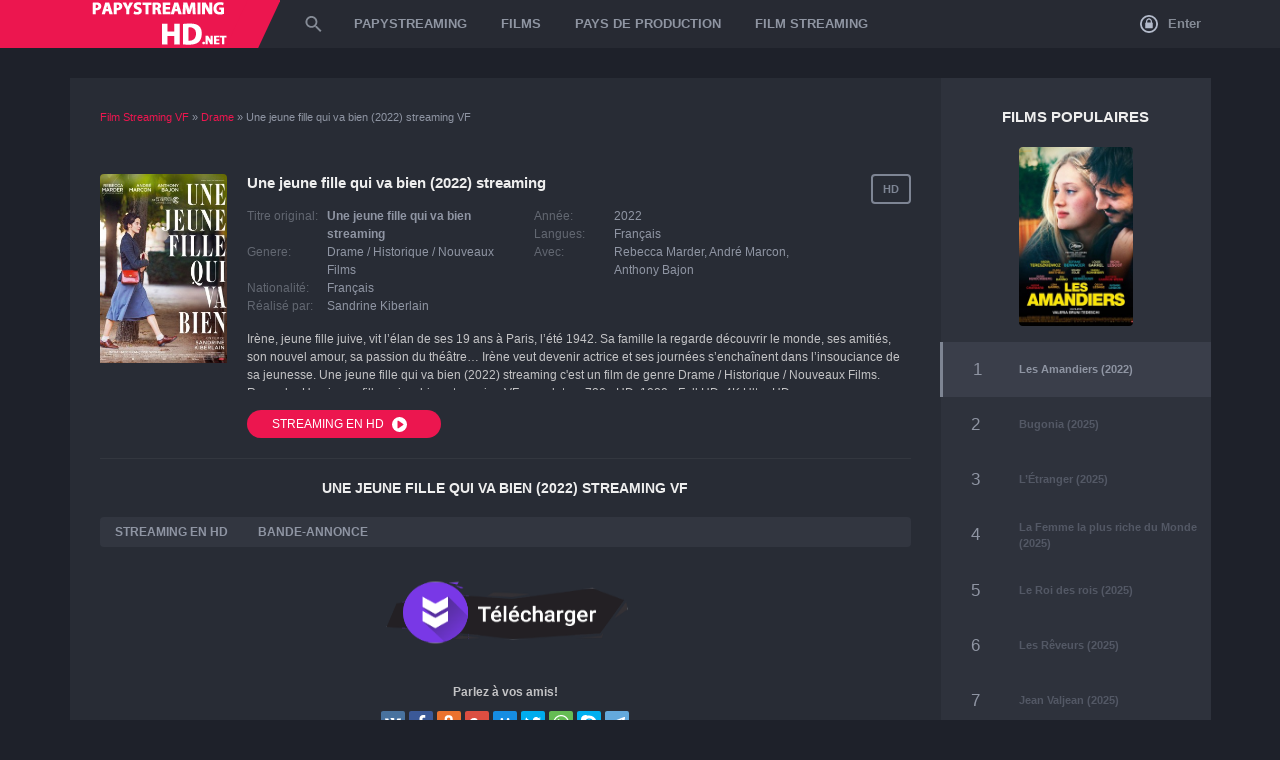

--- FILE ---
content_type: text/html; charset=UTF-8
request_url: https://papystreaminghd.net/13388-une-jeune-fille-qui-va-bien-2022.html
body_size: 8697
content:
<!DOCTYPE html PUBLIC "-//W3C//DTD XHTML 1.0 Transitional//EN" "http://www.w3.org/TR/xhtml1/DTD/xhtml1-transitional.dtd">
<html xmlns="http://www.w3.org/1999/xhtml" xml:lang="FR" lang="FR">
<head>
    <meta http-equiv="Content-Type" content="text/html; charset=utf-8" />
<title>Une jeune fille qui va bien  Streaming VF 2022 - Papystreaming Full HD, 4K</title>
<meta name="description" content="Voir  Une jeune fille qui va bien 2022 streaming VF complet. Film  Une jeune fille qui va bien   streaming gratuit en HD 720p, Full HD 1080p, Ultra HD 4K version Française sans limte de temps. " />
<meta name="keywords" content="Irène, théâtre…, passion, amour, devenir, actrice, jeunesse, l’insouciance, s’enchaînent, journées, nouvel, monde, l’élan, juive, fille, jeune, Paris, l’été, découvrir, regarde" />
<meta name="generator" content="DataLife Engine (http://dle-news.ru)" />
<meta property="og:site_name" content="Papystreaming - Voir Film Complet Streaming VF Gratuit 2025" />
<meta property="og:type" content="article" />
<meta property="og:title" content="Une jeune fille qui va bien (2022)" />
<meta property="og:url" content="https://papystreaminghd.net/13388-une-jeune-fille-qui-va-bien-2022.html" />
<meta property="og:image" content="https://papystreaminghd.net/uploads/posts/2021-12/medium/1640861083_3890585.jpg" />
<link rel="search" type="application/opensearchdescription+xml" href="https://papystreaminghd.net/engine/opensearch.php" title="Papystreaming - Voir Film Complet Streaming VF Gratuit 2025" />
<link rel="alternate" type="application/rss+xml" title="Papystreaming - Voir Film Complet Streaming VF Gratuit 2025" href="https://papystreaminghd.net/rss.xml" />
<script type="text/javascript" src="/engine/classes/min/index.php?charset=utf-8&amp;g=general&amp;15"></script>
<script type="text/javascript" src="/engine/classes/min/index.php?charset=utf-8&amp;f=engine/classes/js/bbcodes.js,engine/classes/highslide/highslide.js,engine/classes/masha/masha.js&amp;15"></script>
    <link rel="shortcut icon" href="/templates/papystreaminghd/images/favicon.png" type="image/x-icon">
    <meta name="HandheldFriendly" content="True">
    <meta name="MobileOptimized" content="320">
    <meta name="viewport" content="width=device-width, height=device-height, initial-scale=1.0, user-scalable=0, minimum-scale=1.0, maximum-scale=1.0">
    <link rel="stylesheet" type="text/css" href="/templates/papystreaminghd/css/style.css" />
    <link rel="stylesheet" type="text/css" href="/templates/papystreaminghd/css/engine.css" />
    <link rel="stylesheet" type="text/css" href="/templates/papystreaminghd/css/responsive.css" />
    
     <script src="//papystreaminghd.net/playerjs.js" type="text/javascript"></script>
    
    <meta name="msvalidate.01" content="87B3ED711CFD5DE2073257C1534AB96C" />
    <meta name="google-site-verification" content="VUtPcthaIbYPvf1LpyzeE_IBq4MXKlreZmtyx6q9cv0" />
</head>

<body>

<div class="header fixed ignore-select">
	<div class="wrapper">
		<div class="logo">
			<a href="/">
				<span class="logo-body"><img src="/templates/papystreaminghd/images/logo.png" class="icon-logo"></span>
			</a>
		</div>
		<svg class="icon icon-menu-toggle" viewBox="0 0 424 424"><path d="M35,89C15,89,0,74,0,54s15-36,35-36h353c20,0,36,16,36,36s-16,35-36,35H35z"></path><path d="M388,176c20,0,36,16,36,36s-16,35-36,35H35c-20,0-35-15-35-35s15-36,35-36H388z"></path><path d="M388,335c20,0,36,15,36,35s-16,36-36,36H35c-20,0-35-16-35-36s15-35,35-35H388z"></path></svg>
		<div class="menuHide transition">
			

<div class="miniprofile">
	<div class="module">
		<div class="logbutton no_logged" onclick="openWindow('#loginWindow')">
			<svg class="icon icon-lock" viewbox="0 0 19.58 19.58"><path d="M10,.21A9.79,9.79,0,1,0,19.79,10,9.8,9.8,0,0,0,10,.21Zm0,17.62A7.83,7.83,0,1,1,17.83,10,7.84,7.84,0,0,1,10,17.83Zm0,0" transform="translate(-0.21 -0.21)"></path><path d="M13.85,8.63a.66.66,0,0,0-.48-.2h-.23V7.07a3.05,3.05,0,0,0-.93-2.24,3.15,3.15,0,0,0-4.48,0,3.05,3.05,0,0,0-.93,2.24V8.43H6.57a.68.68,0,0,0-.68.68V14a.68.68,0,0,0,.68.68h6.8A.68.68,0,0,0,14,14V9.11A.66.66,0,0,0,13.85,8.63ZM8.15,7.07a1.81,1.81,0,0,1,3.1-1.28,1.75,1.75,0,0,1,.53,1.28V8.43H8.15Z" transform="translate(-0.21 -0.21)"></path></svg>
			Enter
		</div>
	</div>
</div>
<div class="popupWindow" id="loginWindow">
	<div class="contentWindow">
		<form method="post" id="loginform2">
			<div class="headWindow">
				<svg class="icon icon-close" viewbox="0 0 220.176 220.176">
					<path d="M131.577,110.084l84.176-84.146c5.897-5.928,5.897-15.565,0-21.492 c-5.928-5.928-15.595-5.928-21.492,0l-84.176,84.146L25.938,4.446c-5.928-5.928-15.565-5.928-21.492,0s-5.928,15.565,0,21.492 l84.146,84.146L4.446,194.26c-5.928,5.897-5.928,15.565,0,21.492c5.928,5.897,15.565,5.897,21.492,0l84.146-84.176l84.176,84.176 c5.897,5.897,15.565,5.897,21.492,0c5.897-5.928,5.897-15.595,0-21.492L131.577,110.084z"></path>
				</svg>
				<div class="titleWindow">Enter</div>
				<p>login password</p>
			</div>
			<div class="bodyWindow">
				<div class="fieldWindow">
					<input type="text" name="login_name" class="textWindow" placeholder="login" />
				</div>
				<div class="fieldWindow">
					<input type="password" name="login_password" class="textWindow" placeholder="password" />
					
				</div>
				<div class="fieldWindow marginField">
					<input type="submit" class="roundbutton roundRed submit" value="Enter" />
					
					<div class="clr"></div>
				</div>
				
			</div>
			<div class="footerWindow">
				
				<div class="lb-soc">
				  
				</div>
			</div>
			<input type="hidden" name="login" id="login" value="submit" />
		</form>
	</div>
	<div class="overlayWindow"></div>
</div>

			<div class="menuBlock">
				<div class="menuSlide transition">
					<div class="search-form">
						<svg class="icon icon-search" viewbox="0 0 51.01 51.01"><path d="M58.21,53.83H55.9L55.09,53a19,19,0,1,0-2,2l.79.82v2.3L68.42,72.76l4.35-4.35Zm-17.5,0A13.13,13.13,0,1,1,53.83,40.71,13.11,13.11,0,0,1,40.71,53.83Z" transform="translate(-21.75 -21.75)"></path></svg>
						<div class="sForm">
							<form id="quicksearch" method="post">
								<input type="text" name="story" id="story" placeholder="Qu'allons-nous chercher?" autocomplete="off" autocorrect="off" autocapitalize="off" />
								<input type="hidden" name="do" value="search" /><input type="hidden" name="subaction" value="search" />
								<span></span>
							</form>
						</div>
					</div>
					<ul class="reset menu">
	<li><a href="/">PAPYSTREAMING</a></li>
	<li>
		<span>FILMS</span>
		<div class="drop">
			<div class="drop-body">
				<ul class="reset mainul">
					<li><a href="/top-100.html" class="movtop">TOP 100</a> <a href="/">FILM STREAMING</a></li>
					<li><a href="/nouveaux/"> Nouveaux Films</a></li>
				
					<li class="lisort">
						<div>Année de publication</div>
						<a href="/xfsearch/2023/">2023</a></li>
							<li><a href="/xfsearch/2022/">2022</a></li>
							<li><a href="/xfsearch/2021/">2021</a></li>
							<li><a href="/xfsearch/2020/">2020</a></li>
						
						
				</ul>
				<ul class="reset">
					 <li><a href="/action/"> Action</a></li>
							<li><a href="/animation/"> Animation</a></li>
							<li><a href="/arts-martiaux/">Arts-martiaux</a></li>
                            <li><a href="/aventure/">Aventure</a></li>
							<li><a href="/biopic/">Biopic</a></li>                   
							<li><a href="/comedie/">Comedie</a></li>
							<li><a href="/comedie-dramatique/">Comedie-dramatique</a></li>
                            <li><a href="/divers/">Divers</a></li>
                            <li><a href="/documentaire/">Documentaire</a></li>
							<li><a href="/drame/">Drame</a></li>
                            
                            
				</ul>
				<ul class="reset">
					<li><a href="/erotique/"> Erotique</a></li>
                            <li><a href="/espionnage/">Espionnage</a></li>
                            <li><a href="/famille/">Famille</a></li>
							<li><a href="/fantastique/">Fantastique </a></li>
							<li><a href="/guerre/">Guerre</a></li>
                            <li><a href="/historique/">Historique</a></li>
							<li><a href="/horreur/"> Horreur</a></li>
							<li><a href="/musical/">Musical</a></li>
                            <li><a href="/peplum/">Peplum</a></li>
							<li><a href="/policier-vf/">Policier</a></li>
						
                           
				</ul>
				<ul class="reset ullast">
                    <li><a href="/romance/">Romance</a></li>
                            <li><a href="/science/">Science</a></li>
							<li><a href="/spectacles/">Spectacles</a></li>
					 <li><a href="/thriller/">Thriller</a></li> 
                            <li><a href="/western/">Western</a></li>
				</ul>
			</div>
		</div>
	</li>
	
	<li class="relative">
		<span>PAYS DE PRODUCTION</span>
		<div class="drop">
			<div class="drop-body">
				<ul class="reset">
					<li><a href="/xfsearch/Français/">Français</a></li>
						<li><a href="/xfsearch/Américain/">Américain</a></li>
						
                            	<li>	<a href="/xfsearch/Italien/">Italien</a></li>
						<li><a href="/xfsearch/Indien/">Indien</a></li>
                          <li>  <a href="/xfsearch/espagnol/">Espagnol</a></li>
                              <li>  <a href="/xfsearch/chinois/">Chinois</a></li>
                            <li><a href="/xfsearch/Britannique/">Britannique</a></li>
				</ul>
                
                <li class="relative">
		<span>FILM STREAMING</span>
		<div class="drop">
			<div class="drop-body">
				<ul class="reset">
					<li><a href="/cpasmieux.html">CPASMIEUX</a></li>
						<li><a href="/skstream.html">SKSTREAM</a></li>
						
                            	<li>	<a href="/coflix.html">COFLIX</a></li>
						<li><a href="/wiflix.html">WIFLIX</a></li>
                          <li>  <a href="/streamcomplet-vf.html">STREAMCOMPLET</a></li>
                              <li>  <a href="/filmstreaming1.html">FILMSTREAMING1</a></li>
                            <li><a href="/libertyland.html">LIBERTYLAND</a></li>
                     <li>  <a href="/french-stream-fr-hd.html">FRENCH STREAM</a></li>
                            <li><a href="/dpstream.html">DPSTREAM</a></li>
                       <li>  <a href="/wishflix.html">WISHFLIX</a></li>
                            <li><a href="/sadisflix-hd.html">SADISFLIX</a></li>
                      <li>  <a href="/novaflix.html">NOVAFLIX</a></li>         
                            <li><a href="/blablastream.html">BLABLASTREAM</a></li>
                       <li><a href="/papadustream.html">PAPADUSTREAM</a></li>
                      <li><a href="/evdod.html">EVDOD</a></li>
                      <li><a href="/juststream.html">JUSTSTREAM</a></li>
                     <li><a href="/monstream.html">MONSTREAM</a></li>
                        <li><a href="/votrob.html">VOTROB</a></li>
                      <li><a href="/justdaz.html">JUSTDAZ</a></li>
                                     	<li><a href="/flazto.html">	Flazto</a></li>
                    <li><a href="/difiam.html">Difiam</a></li>
                       <li><a href="/vadraz.html">Vadraz</a></li>
                    	<li><a href="/choupox.html">Choupox</a></li>
                         <li><a href="/naxpom.html">Naxpom</a></li>
                    	<li><a href="/zaniob.html">Zaniob</a></li>
                    <li><a href="/wookafr.html">Wookafr</a></li>
                 
				</ul>
                
			</div>
		</div>
	</li>
</ul>
				</div>
			</div>
		</div>
		<div class="overlayMenu"></div>
		<span class="toggleMenu"></span>
	</div>
</div>
<div class="headerFix"></div>



<div class="wrapper">
	<div class="pageContent noMargin">
		
		
	    
		
		
		
	
		
	
		
		
		<div class="clr"></div>
		
		
		
		
		<div class="marginPage fullMovie">
			<div class="paddingPage">
		        <div class="speedbar"><span id="dle-speedbar"><span itemscope itemtype="http://data-vocabulary.org/Breadcrumb"><a href="https://papystreaminghd.net/" itemprop="url"><span itemprop="title">Film  Streaming VF</span></a></span> &raquo; <span itemscope itemtype="http://data-vocabulary.org/Breadcrumb"><a href="https://papystreaminghd.net/drame/" itemprop="url"><span itemprop="title">Drame </span></a></span> &raquo; Une jeune fille qui va bien (2022)</span> streaming VF</div><br>
				<div id='dle-content'><div class="poster">
	<img src="https://papystreaminghd.net/uploads/posts/2021-12/medium/1640861083_3890585.jpg" alt="Une jeune fille qui va bien (2022)">
</div>
<div class="about">
	<div class="rightInfo">
		<div class="quality">HD</div>
		
	
	</div>
	<h1>Une jeune fille qui va bien (2022) streaming</h1>
	<div class="features">
		<ul class="reset">
            <li class="label">Titre original:</li>
            <li><strong>Une jeune fille qui va bien streaming</strong> </li>
			<li class="label">Genere:</li>
			<li><a href="https://papystreaminghd.net/drame/">Drame </a> / <a href="https://papystreaminghd.net/historique/">Historique </a> / <a href="https://papystreaminghd.net/film-gratuit/">Nouveaux Films</a></li>
			<li class="label">Nationalité:</li>
			<li><a href="https://papystreaminghd.net/xfsearch/Fran%C3%A7ais/">Français</a></li>
			<li class="label">Réalisé par:</li>
			<li><a href="https://papystreaminghd.net/xfsearch/Sandrine+Kiberlain/">Sandrine Kiberlain</a></li>
		</ul>
		<ul class="reset">
			<li class="label">Année:</li>
			<li class="red"><a href="https://papystreaminghd.net/xfsearch/2022/">2022</a></li>
			<li class="label">Langues: </li>
			<li> Français</li>
			<li class="label">Avec:</li>
			<li><a href="https://papystreaminghd.net/xfsearch/Rebecca+Marder/">Rebecca Marder</a>, <a href="https://papystreaminghd.net/xfsearch/Andr%C3%A9+Marcon/">André Marcon</a>, <a href="https://papystreaminghd.net/xfsearch/Anthony+Bajon/">Anthony Bajon</a></li>
		</ul>
	</div>
	<div class="textSpoiler" data-height="60">
		<div class="spoilerBody">
			<div class="noimg"><!--MBegin:https://papystreaminghd.net/uploads/posts/2021-12/1640861083_3890585.jpg|left--><a href="https://papystreaminghd.net/uploads/posts/2021-12/1640861083_3890585.jpg" rel="highslide" class="highslide"><img src="https://papystreaminghd.net/uploads/posts/2021-12/medium/1640861083_3890585.jpg" style="float:left;" alt='Une jeune fille qui va bien (2022)' title='Une jeune fille qui va bien (2022)'  /></a><!--MEnd-->Irène, jeune fille juive, vit l’élan de ses 19 ans à Paris, l’été 1942. Sa famille la regarde découvrir le monde, ses amitiés, son nouvel amour, sa passion du théâtre… Irène veut devenir actrice et ses journées s’enchaînent dans l’insouciance de sa jeunesse. Une jeune fille qui va bien (2022) streaming c'est un film de genre Drame  / Historique  / Nouveaux Films. Regarder Une jeune fille qui va bien streaming VF complet en  720p HD, 1080p Full HD, 4K Ultra HD.  </div>
		</div>
	</div>
	<div class="buttons">
		<a href="/streaming-hd.php"  target="_blank"  rel="nofollow"   class="roundbutton roundRed btn-scroll" >
			STREAMING EN HD <svg class="icon icon-play" viewbox="0 0 19.58 19.58"><path d="M10,.21A9.79,9.79,0,1,0,19.79,10,9.79,9.79,0,0,0,10,.21Zm4.69,10.58-5.84,4A1,1,0,0,1,7.35,14V6a1,1,0,0,1,1.5-.79l5.84,4a1,1,0,0,1,0,1.57Zm0,0" transform="translate(-0.21 -0.21)"></path></svg>
		</a>
       
         
        
		<div class="right">
		
			
		</div>
		
	</div>
</div>
<div class="clr"></div>
<hr />
<h2 class="subtitle">Une jeune fille qui va bien (2022) streaming VF </h2>
<div class="movieBlock" id="fview">
	<div class="movieTabs">
		<ul class="reset tabsList" data-for=".tabCont .tcontainer">
			<li>STREAMING EN HD</li>
			<li>BANDE-ANNONCE</li>
		</ul>
	</div>
	<div class="tabCont">
		<div class="tcontainer video-box">
            
             <div id="papy"></div>

<script>
    var player = new Playerjs({id:"papy",  poster:"https://papystreaminghd.net/uploads/posts/2021-12/medium/1640861083_3890585.jpg", file:"https://papystreaminghd.net/Universal.mp4", title:"Une jeune fille qui va bien (2022) streaming"});
</script>
            
		  
		</div>
		<div class="tcontainer video-box" id="trailer-place">
		    <iframe src="https://www.youtube.com/embed/pFaeyMsbiwk" width="900" height="506"  title="YouTube video player" frameborder="0" allow="accelerometer; autoplay; clipboard-write; encrypted-media; gyroscope; picture-in-picture" allowfullscreen=""></iframe>
		</div>
	</div>
    
     <noindex> <center>
     <a href="/telecharger.php"   rel="nofollow"   target="_blank"><img src="/tele2.png" ></a></center></noindex>
    <br>
	<div class="buttons">
	    <div class="yx-share-title">Parlez à vos amis!</div>
		<div class="ya-share2" data-services="vkontakte,facebook,odnoklassniki,gplus,moimir,twitter,whatsapp,skype,telegram, viber" data-counter=""></div>
	</div>
</div>

<h4>FILMS STREAMING SIMILAIRES</h4>
<div class="flipSlider carousel">
	<div class="smallItem">
	<div class="item-flip">
		<img src="https://papystreaminghd.net/uploads/posts/2021-12/medium/1640864289_3613648.jpg" alt="Un autre monde (2022)" />
		<div class="overlay"><div class="overlay-bg"></div></div>
	</div>
	<div class="info">
		<div class="title"><a href="https://papystreaminghd.net/13405-un-autre-monde-2022.html">Un autre monde (2022)</a></div>
		<div class="bottom">
			<div class="bottom-top">
				<b>VF</b>
				<span>HD</span>
			</div>
			<a href="https://papystreaminghd.net/13405-un-autre-monde-2022.html" class="roundbutton roundRed fullWidth">VOIR <svg class="icon icon-play" viewbox="0 0 19.58 19.58"><path d="M10,.21A9.79,9.79,0,1,0,19.79,10,9.79,9.79,0,0,0,10,.21Zm4.69,10.58-5.84,4A1,1,0,0,1,7.35,14V6a1,1,0,0,1,1.5-.79l5.84,4a1,1,0,0,1,0,1.57Zm0,0" transform="translate(-0.21 -0.21)"></path></svg></a>
		</div>
	</div>
</div><div class="smallItem">
	<div class="item-flip">
		<img src="https://papystreaminghd.net/uploads/posts/2021-10/1633084603_mv5bmze1mdkwmtq0ml5bml5banbnxkftztgwmtu3nje4nje._v1_ql75_ux190_cr02190281_.jpg" alt="Adieu Paris ! (2022)" />
		<div class="overlay"><div class="overlay-bg"></div></div>
	</div>
	<div class="info">
		<div class="title"><a href="https://papystreaminghd.net/13268-adieu-paris-2022.html">Adieu Paris ! (2022)</a></div>
		<div class="bottom">
			<div class="bottom-top">
				<b>VF</b>
				<span>HD</span>
			</div>
			<a href="https://papystreaminghd.net/13268-adieu-paris-2022.html" class="roundbutton roundRed fullWidth">VOIR <svg class="icon icon-play" viewbox="0 0 19.58 19.58"><path d="M10,.21A9.79,9.79,0,1,0,19.79,10,9.79,9.79,0,0,0,10,.21Zm4.69,10.58-5.84,4A1,1,0,0,1,7.35,14V6a1,1,0,0,1,1.5-.79l5.84,4a1,1,0,0,1,0,1.57Zm0,0" transform="translate(-0.21 -0.21)"></path></svg></a>
		</div>
	</div>
</div><div class="smallItem">
	<div class="item-flip">
		<img src="https://papystreaminghd.net/uploads/posts/2021-06/medium/1623677814_18435151.jpg" alt="La Fille à la valise (2021)" />
		<div class="overlay"><div class="overlay-bg"></div></div>
	</div>
	<div class="info">
		<div class="title"><a href="https://papystreaminghd.net/12973-la-fille-la-valise-2021.html">La Fille à la valise (2021)</a></div>
		<div class="bottom">
			<div class="bottom-top">
				<b>VF</b>
				<span>HD</span>
			</div>
			<a href="https://papystreaminghd.net/12973-la-fille-la-valise-2021.html" class="roundbutton roundRed fullWidth">VOIR <svg class="icon icon-play" viewbox="0 0 19.58 19.58"><path d="M10,.21A9.79,9.79,0,1,0,19.79,10,9.79,9.79,0,0,0,10,.21Zm4.69,10.58-5.84,4A1,1,0,0,1,7.35,14V6a1,1,0,0,1,1.5-.79l5.84,4a1,1,0,0,1,0,1.57Zm0,0" transform="translate(-0.21 -0.21)"></path></svg></a>
		</div>
	</div>
</div><div class="smallItem">
	<div class="item-flip">
		<img src="https://papystreaminghd.net/uploads/posts/2021-10/medium/1633086865_3260045.jpg" alt="Pour toujours (2022)" />
		<div class="overlay"><div class="overlay-bg"></div></div>
	</div>
	<div class="info">
		<div class="title"><a href="https://papystreaminghd.net/12748-la-dea-fortuna-2021.html">Pour toujours (2022)</a></div>
		<div class="bottom">
			<div class="bottom-top">
				<b>VF</b>
				<span>HD</span>
			</div>
			<a href="https://papystreaminghd.net/12748-la-dea-fortuna-2021.html" class="roundbutton roundRed fullWidth">VOIR <svg class="icon icon-play" viewbox="0 0 19.58 19.58"><path d="M10,.21A9.79,9.79,0,1,0,19.79,10,9.79,9.79,0,0,0,10,.21Zm4.69,10.58-5.84,4A1,1,0,0,1,7.35,14V6a1,1,0,0,1,1.5-.79l5.84,4a1,1,0,0,1,0,1.57Zm0,0" transform="translate(-0.21 -0.21)"></path></svg></a>
		</div>
	</div>
</div><div class="smallItem">
	<div class="item-flip">
		<img src="https://papystreaminghd.net/uploads/posts/2020-07/medium/1594125274_1295857.jpg" alt="La Jeune fille à l'écho (2020)" />
		<div class="overlay"><div class="overlay-bg"></div></div>
	</div>
	<div class="info">
		<div class="title"><a href="https://papystreaminghd.net/12531-la-jeune-fille-lcho-2020.html">La Jeune fille à l'écho (2020)</a></div>
		<div class="bottom">
			<div class="bottom-top">
				<b>VF</b>
				<span>HD</span>
			</div>
			<a href="https://papystreaminghd.net/12531-la-jeune-fille-lcho-2020.html" class="roundbutton roundRed fullWidth">VOIR <svg class="icon icon-play" viewbox="0 0 19.58 19.58"><path d="M10,.21A9.79,9.79,0,1,0,19.79,10,9.79,9.79,0,0,0,10,.21Zm4.69,10.58-5.84,4A1,1,0,0,1,7.35,14V6a1,1,0,0,1,1.5-.79l5.84,4a1,1,0,0,1,0,1.57Zm0,0" transform="translate(-0.21 -0.21)"></path></svg></a>
		</div>
	</div>
</div><div class="smallItem">
	<div class="item-flip">
		<img src="https://papystreaminghd.net/uploads/posts/2019-05/medium/1558948996_2201999.jpg" alt="Portrait de la jeune fille en feu (2019)" />
		<div class="overlay"><div class="overlay-bg"></div></div>
	</div>
	<div class="info">
		<div class="title"><a href="https://papystreaminghd.net/11846-portrait-de-la-jeune-fille-en-feu-2019.html">Portrait de la jeune fille en feu (2019)</a></div>
		<div class="bottom">
			<div class="bottom-top">
				<b>VF</b>
				<span>HD</span>
			</div>
			<a href="https://papystreaminghd.net/11846-portrait-de-la-jeune-fille-en-feu-2019.html" class="roundbutton roundRed fullWidth">VOIR <svg class="icon icon-play" viewbox="0 0 19.58 19.58"><path d="M10,.21A9.79,9.79,0,1,0,19.79,10,9.79,9.79,0,0,0,10,.21Zm4.69,10.58-5.84,4A1,1,0,0,1,7.35,14V6a1,1,0,0,1,1.5-.79l5.84,4a1,1,0,0,1,0,1.57Zm0,0" transform="translate(-0.21 -0.21)"></path></svg></a>
		</div>
	</div>
</div><div class="smallItem">
	<div class="item-flip">
		<img src="https://papystreaminghd.net/uploads/posts/2018-04/medium/1524163442_1866531.jpg" alt="3 visages (2018)" />
		<div class="overlay"><div class="overlay-bg"></div></div>
	</div>
	<div class="info">
		<div class="title"><a href="https://papystreaminghd.net/10898-3-visages-2018.html">3 visages (2018)</a></div>
		<div class="bottom">
			<div class="bottom-top">
				<b>VF</b>
				<span>HD</span>
			</div>
			<a href="https://papystreaminghd.net/10898-3-visages-2018.html" class="roundbutton roundRed fullWidth">VOIR <svg class="icon icon-play" viewbox="0 0 19.58 19.58"><path d="M10,.21A9.79,9.79,0,1,0,19.79,10,9.79,9.79,0,0,0,10,.21Zm4.69,10.58-5.84,4A1,1,0,0,1,7.35,14V6a1,1,0,0,1,1.5-.79l5.84,4a1,1,0,0,1,0,1.57Zm0,0" transform="translate(-0.21 -0.21)"></path></svg></a>
		</div>
	</div>
</div><div class="smallItem">
	<div class="item-flip">
		<img src="https://papystreaminghd.net/uploads/posts/2019-01/medium/1548932823_2029890.jpg" alt="Une jeunesse dorée (2019)" />
		<div class="overlay"><div class="overlay-bg"></div></div>
	</div>
	<div class="info">
		<div class="title"><a href="https://papystreaminghd.net/10575-une-jeunesse-dore-2019.html">Une jeunesse dorée (2019)</a></div>
		<div class="bottom">
			<div class="bottom-top">
				<b>VF</b>
				<span>HD</span>
			</div>
			<a href="https://papystreaminghd.net/10575-une-jeunesse-dore-2019.html" class="roundbutton roundRed fullWidth">VOIR <svg class="icon icon-play" viewbox="0 0 19.58 19.58"><path d="M10,.21A9.79,9.79,0,1,0,19.79,10,9.79,9.79,0,0,0,10,.21Zm4.69,10.58-5.84,4A1,1,0,0,1,7.35,14V6a1,1,0,0,1,1.5-.79l5.84,4a1,1,0,0,1,0,1.57Zm0,0" transform="translate(-0.21 -0.21)"></path></svg></a>
		</div>
	</div>
</div>
</div>
<div style="display: none" id="sliderNav"><svg class="icon icon-arrow-left disabled" viewbox="0 0 37.07 60"><polygon points="37.08 7.08 30 0 0 30 30 60 37.08 52.92 14.15 30 37.08 7.08"></polygon></svg><svg class="icon icon-arrow-right" viewbox="0 0 37.07 60"><polygon points="7.08 0 0 7.08 22.93 30 0 52.92 7.08 60 37.08 30 7.08 0"></polygon></svg></div>
<hr />


<div id="dle-ajax-comments"></div>
<form  method="post" name="dle-comments-form" id="dle-comments-form" action="/13388-une-jeune-fille-qui-va-bien-2022.html">
		<input type="hidden" name="subaction" value="addcomment" />
		<input type="hidden" name="post_id" id="post_id" value="13388" /></form><script type="text/javascript">
<!--
$(function(){

	$('#dle-comments-form').submit(function() {
	  doAddComments();
	  return false;
	});

});

function reload () {

	var rndval = new Date().getTime(); 

	document.getElementById('dle-captcha').innerHTML = '<img src="/engine/modules/antibot/antibot.php?rndval=' + rndval + '" width="160" height="80" alt="" />';

};
//-->
</script></div>
		    </div>
		</div>
		<div class="sidebar">
			<div class="blockTitle">FILMS POPULAIRES</div>
			<div class="topmovies">
				<table cellpadding="0" cellspacing="0" width="100%">
					
<tr>
	<td colspan="3">
		<div class="shortItem">
			<div class="itemBody">
				<div class="poster item-flip">
					<img src="https://papystreaminghd.net/uploads/posts/2022-09/medium/1662704914_1944501.jpg" alt="Les Amandiers (2022)" />
					<a href="https://papystreaminghd.net/13923-les-amandiers-2022.html" class="overlay"><div class="overlay-bg"><svg class="icon icon-play-circle" viewBox="0 0 121.84 121.84"><circle class="cls-1" cx="60.92" cy="60.92" r="59.42"/><circle class="cls-2" cx="60.92" cy="60.92" r="53.14"/><path class="cls-3" d="M262.61,217.8l34.08,19.38-34.08,19.38V217.8m-2.6-4.27v47.3l41.59-23.65L260,213.53Z" transform="translate(-213.27 -176.26)"/></svg></div></a>
				</div>
				
			</div>
		</div>
	</td>
</tr>
<tr class="item selected">
	<td class="number"></td>
    <td class="title"><a href="https://papystreaminghd.net/13923-les-amandiers-2022.html">Les Amandiers (2022)</a></td>
</tr>



<tr class="item">
	<td class="number"></td>
    <td class="title"><a href="https://papystreaminghd.net/15527-bugonia-2025.html">Bugonia (2025)</a></td>
	
</tr>


<tr class="item">
	<td class="number"></td>
    <td class="title"><a href="https://papystreaminghd.net/15904-ltranger-2025.html">L’Étranger (2025)</a></td>
	
</tr>


<tr class="item">
	<td class="number"></td>
    <td class="title"><a href="https://papystreaminghd.net/15906-la-femme-la-plus-riche-du-monde-2025.html">La Femme la plus riche du Monde (2025)</a></td>
	
</tr>


<tr class="item">
	<td class="number"></td>
    <td class="title"><a href="https://papystreaminghd.net/15912-le-roi-des-rois-2025.html">Le Roi des rois (2025)</a></td>
	
</tr>


<tr class="item">
	<td class="number"></td>
    <td class="title"><a href="https://papystreaminghd.net/15916-les-rveurs-2025.html">Les Rêveurs (2025)</a></td>
	
</tr>


<tr class="item">
	<td class="number"></td>
    <td class="title"><a href="https://papystreaminghd.net/15918-jean-valjean-2025.html">Jean Valjean (2025)</a></td>
	
</tr>


<tr class="item">
	<td class="number"></td>
    <td class="title"><a href="https://papystreaminghd.net/15919-dossier-137-2025.html">Dossier 137 (2025)</a></td>
	
</tr>


<tr class="item">
	<td class="number"></td>
    <td class="title"><a href="https://papystreaminghd.net/15921-vie-prive-2025.html">Vie Privée (2025)</a></td>
	
</tr>


<tr class="item">
	<td class="number"></td>
    <td class="title"><a href="https://papystreaminghd.net/15929-la-fabrique-des-monstres-2025.html">La Fabrique des monstres (2025)</a></td>
	
</tr>

				</table>
			</div>
		</div>
		
		
		
		
		<div class="clr"></div>
	</div>
	
	
     
</div>

<br><br>

<div class="footer">
	<div class="wrapper">
		<div class="pageContent">
			<ul class="reset">
				<li><a href="/">PAPYSTREAMING</a></li>
                 
                
                                

                  
                  
                
                   
                
                 
                 
                 
                  
                 


				
			</ul>
			<br>
			<span class="copyr">© PAPYSTREAMINGHD.NET 2025. FILM STREAMING.</span>
			
		</div>
	</div>
</div>

{jsfiles}
<script type="text/javascript" src="/templates/papystreaminghd/js/swipe.js"></script>
<script type="text/javascript" src="/templates/papystreaminghd/js/jquery.jscrollpane.min.js"></script>
<script type="text/javascript" src="/templates/papystreaminghd/js/jquery.mousewheel.js"></script>
<script type="text/javascript" src="/templates/papystreaminghd/js/owl.carousel.min.js"></script>
<script type="text/javascript" src="/templates/papystreaminghd/js/jquery.cookie.js"></script>
<script type="text/javascript" src="/templates/papystreaminghd/js/libs.js" defer></script>
<script src="/templates/papystreaminghd/js/share.js" charset="utf-8"></script>
<script type="text/javascript">
<!--
var dle_root       = '/';
var dle_admin      = '';
var dle_login_hash = '';
var dle_group      = 5;
var dle_skin       = 'papystreaminghd';
var dle_wysiwyg    = '0';
var quick_wysiwyg  = '0';
var dle_act_lang   = ["Да", "Нет", "Ввод", "Отмена", "Сохранить", "Удалить", "Загрузка. Пожалуйста, подождите..."];
var menu_short     = 'Быстрое редактирование';
var menu_full      = 'Полное редактирование';
var menu_profile   = 'Просмотр профиля';
var menu_send      = 'Отправить сообщение';
var menu_uedit     = 'Админцентр';
var dle_info       = 'Информация';
var dle_confirm    = 'Подтверждение';
var dle_prompt     = 'Ввод информации';
var dle_req_field  = 'Заполните все необходимые поля';
var dle_del_agree  = 'Вы действительно хотите удалить? Данное действие невозможно будет отменить';
var dle_spam_agree = 'Вы действительно хотите отметить пользователя как спамера? Это приведёт к удалению всех его комментариев';
var dle_complaint  = 'Укажите текст Вашей жалобы для администрации:';
var dle_big_text   = 'Выделен слишком большой участок текста.';
var dle_orfo_title = 'Укажите комментарий для администрации к найденной ошибке на странице';
var dle_p_send     = 'Отправить';
var dle_p_send_ok  = 'Уведомление успешно отправлено';
var dle_save_ok    = 'Изменения успешно сохранены. Обновить страницу?';
var dle_del_news   = 'Удалить статью';
var allow_dle_delete_news   = false;
var dle_search_delay   = false;
var dle_search_value   = '';
$(function(){
	FastSearch();
});
//-->
</script><script type="text/javascript">
<!--
	hs.graphicsDir = '/engine/classes/highslide/graphics/';
	hs.outlineType = 'rounded-white';
	hs.numberOfImagesToPreload = 0;
	hs.showCredits = false;
	
	hs.lang = {
		loadingText :     'Загрузка...',
		playTitle :       'Просмотр слайдшоу (пробел)',
		pauseTitle:       'Пауза',
		previousTitle :   'Предыдущее изображение',
		nextTitle :       'Следующее изображение',
		moveTitle :       'Переместить',
		closeTitle :      'Закрыть (Esc)',
		fullExpandTitle : 'Развернуть до полного размера',
		restoreTitle :    'Кликните для закрытия картинки, нажмите и удерживайте для перемещения',
		focusTitle :      'Сфокусировать',
		loadingTitle :    'Нажмите для отмены'
	};
	
	hs.align = 'center';
	hs.transitions = ['expand', 'crossfade'];
	hs.addSlideshow({
		interval: 4000,
		repeat: false,
		useControls: true,
		fixedControls: 'fit',
		overlayOptions: {
			opacity: .75,
			position: 'bottom center',
			hideOnMouseOut: true
		}
	});
//-->
</script>
      
    
    
    
    <!-- Yandex.Metrika counter -->
<script type="text/javascript" >
    (function (d, w, c) {
        (w[c] = w[c] || []).push(function() {
            try {
                w.yaCounter49923406 = new Ya.Metrika2({
                    id:49923406,
                    clickmap:true,
                    trackLinks:true,
                    accurateTrackBounce:true
                });
            } catch(e) { }
        });

        var n = d.getElementsByTagName("script")[0],
            s = d.createElement("script"),
            f = function () { n.parentNode.insertBefore(s, n); };
        s.type = "text/javascript";
        s.async = true;
        s.src = "https://mc.yandex.ru/metrika/tag.js";

        if (w.opera == "[object Opera]") {
            d.addEventListener("DOMContentLoaded", f, false);
        } else { f(); }
    })(document, window, "yandex_metrika_callbacks2");
</script>
<noscript><div><img src="https://mc.yandex.ru/watch/49923406" style="position:absolute; left:-9999px;" alt="" /></div></noscript>
<!-- /Yandex.Metrika counter -->
    
<script defer src="https://static.cloudflareinsights.com/beacon.min.js/vcd15cbe7772f49c399c6a5babf22c1241717689176015" integrity="sha512-ZpsOmlRQV6y907TI0dKBHq9Md29nnaEIPlkf84rnaERnq6zvWvPUqr2ft8M1aS28oN72PdrCzSjY4U6VaAw1EQ==" data-cf-beacon='{"version":"2024.11.0","token":"e934c06d240b4387a4422a476d7dc50a","r":1,"server_timing":{"name":{"cfCacheStatus":true,"cfEdge":true,"cfExtPri":true,"cfL4":true,"cfOrigin":true,"cfSpeedBrain":true},"location_startswith":null}}' crossorigin="anonymous"></script>
</body>
</html>
<!-- DataLife Engine Copyright SoftNews Media Group (http://dle-news.ru) -->


--- FILE ---
content_type: application/javascript
request_url: https://papystreaminghd.net/templates/papystreaminghd/js/libs.js
body_size: 15999
content:
function hideSearch() {
	$('.header .search-form form span').fadeOut('fast', function() {
		$('.header .search-form form').stop().animate({
			width: 0,
			opacity: 0
			}, 'slow', function() {
			$(this).hide();
		});
	});
}

function showSearch() {
	
	$('.header .search-form form').stop().show().animate({
		
		width: '100%',
		opacity: 1
		
		}, 'slow', function() {
		
	});
	
	$('.header #story').trigger('focus');
	
}
function openWindow(blockWindow) {
	
	var wHeight, textInput, visible;
	textInput = $(blockWindow).find('input[type="text"]').eq(0);
	
	$('body').addClass('xOverflow');
	
	$(blockWindow).show(0, function(){
		wHeight = $(blockWindow).find('.contentWindow').outerHeight();
	})
	
	.find('.overlayWindow').hide().fadeIn('slow')
	
	.parents(blockWindow).find('.contentWindow').css({
		opacity: 0
	})
	
	.animate({
		marginBottom: ( wHeight <= $(window).height() ? -wHeight/2 : 0 ),
		opacity: 1
		}, 'slow', function() {
		if( textInput.length ) textInput.focus();
	})
	
	.addClass(wHeight > $(window).height() ? 'fixHeight' : '')
	
	.parents('.popupWindow').jScrollPane();
	
}

function closeWindow(blockWindow) {
	
	$(blockWindow).find('.contentWindow')
	
	.removeClass('fixHeight')
	
	.animate({
		marginBottom: 0,
		opacity: 0
	}, 'fast')
	
	.parents('.popupWindow').fadeOut('fast');
	
	$('body').removeClass('xOverflow');
	
}


function slideToogle(block, cache) {
	
	$(block).stop().slideToggle('slow', function() {
		if( cache ) {
			if( $(this).css('display') == 'none' ) $.cookie(cache, 1, { expires: 365, path: '/' });
			else $.cookie(cache, 0, { expires: 0, path: '/' });
		}
	});
	
}

$('body').on('click','.showTrailer',function(){
	
	$('body').append('<div class="trailer_frame"><div class="iframe" id="trailer-box"></div><div class="overlay"></div><svg class="icon icon-close" viewBox="0 0 220.18 220.18"><path d="M131.577,110.084l84.176-84.146c5.897-5.928,5.897-15.565,0-21.492 c-5.928-5.928-15.595-5.928-21.492,0l-84.176,84.146L25.938,4.446c-5.928-5.928-15.565-5.928-21.492,0s-5.928,15.565,0,21.492 l84.146,84.146L4.446,194.26c-5.928,5.897-5.928,15.565,0,21.492c5.928,5.897,15.565,5.897,21.492,0l84.146-84.176l84.176,84.176 c5.897,5.897,15.565,5.897,21.492,0c5.897-5.928,5.897-15.595,0-21.492L131.577,110.084z"></path></svg></div>');
	
	var w = $(window).width()-40;
	var meta = $(this).parent('.bottomInfo').children('.slink');
	if( $('.trailer_frame').width() > w ) {
		$('.trailer_frame').height(w/($('.trailer_frame').width()/$('.trailer_frame').height())).width(w).css({'margin-left': 0-w/2});
	}
	
	$('.trailer_frame').animate({opacity: 1, top: $(window).height()/2-$('.trailer_frame').height()/2}, 'slow', function() {

			metaS = meta.attr('href');
			$.ajax({
				url: metaS,
				beforeSend: function() {
					ShowLoading('');
				},			 
                success: function(data) {
                   $("#trailer-box").append($('#trailer-place', data).html());
                   $("#trailer-box").append('<script type="text/javascript" src="/engine/classes/html5player/player.js"></script><link media="screen" href="/engine/classes/html5player/player.css" type="text/css" rel="stylesheet" />');
					HideLoading('');
                },
				  error: function() {				
					HideLoading('');
					alert('что-то пошло не так');
				  }
			});
			
	});
	
});

function checkFilter(label) {
	
	var id = 'sel_'+label.attr('for');
	if( $('#'+id).length && label.hasClass('checked') ) $('#'+id).remove();
	else if( !$('#'+id).length && !label.hasClass('checked') ) label.parents('.filterOptions').find('.selected').append('<span id="'+id+'">'+label.text()+' <svg class="icon icon-close" viewBox="0 0 220.18 220.18"><path d="M131.577,110.084l84.176-84.146c5.897-5.928,5.897-15.565,0-21.492 c-5.928-5.928-15.595-5.928-21.492,0l-84.176,84.146L25.938,4.446c-5.928-5.928-15.565-5.928-21.492,0s-5.928,15.565,0,21.492 l84.146,84.146L4.446,194.26c-5.928,5.897-5.928,15.565,0,21.492c5.928,5.897,15.565,5.897,21.492,0l84.146-84.176l84.176,84.176 c5.897,5.897,15.565,5.897,21.492,0c5.897-5.928,5.897-15.595,0-21.492L131.577,110.084z"></path></svg></span>');
	
	if( label.parents('.filterOptions').find('.selected span').length ) label.parents('.filterOptions').find('.selected').show().prev('.any').hide();
	else label.parents('.filterOptions').find('.selected').hide().prev('.any').show();
	
}

function uncheckFilter(label) {
	
	if( label.parent().find('span').length <= 1 ) label.parent().hide().prev('.any').show();
	$('label[for="'+label.attr('id').substr(4)+'"]').trigger('click');
	label.remove();
	
}

function resizeMsg() {
	
	if( $('.footer').css('opacity') == '0' ) $('.footer').animate({opacity: 1}, 'fast');
	
	var msg = $('.dialogView .messages'),
	top = msg.offset().top,
	height = msg.outerHeight(),
	bottom = $('body').height()-(top+height);
	
	if( $('body').height() < $(window).height() && height+$(window).height()-$('body').height() > 300 ) msg.height(height+$(window).height()-$('body').height());
	else if( $(window).height()-top-bottom > 300 ) msg.height($(window).height()-top-bottom);
	else msg.height(300);
	
	msg.jScrollPane();
	
	if( msg.find('.message').length ) {
		var msgApi = msg.data('jsp');
		msgApi.scrollToBottom('slow')
	}
	
}

function footerFix() {
	
	var interval;
	
	interval = setInterval(function() {
		
		if( !$('#videoplayer').length || $('#videoplayer').html() !== '' ) clearInterval(interval);
		else return;
		
		if( $(window).height() > $('body').outerHeight() ) {
			if( !$('body').hasClass('footerFix') ) $('body').addClass('footerFix');
			$('body').css({'padding-bottom': $('.footer').height()});
		}
		
		else {
			$('body').removeClass('footerFix').removeAttr('style');
		}
		
		if( $('.footer').css('opacity') == '0' ) $('.footer').animate({opacity: 1}, 'fast');
		
	}, $('#videoplayer').length ? 50 : 0);
	
}

function togglemenu(action) {
	
	var menu = menu = $('.header .menuSlide').css('position') == 'fixed' ? $('.header .menuSlide') : $('.header .menuHide');
	
	if( menu.css('position') !== 'fixed' ) return;
	
	if( action == 'show' ) {
		$('body').addClass('menuOpened xOverflow');
		$('.overlayMenu').stop().fadeIn(200);
	}
	
	else {
		$('body').removeClass('menuOpened xOverflow');
		$('.overlayMenu').stop().fadeOut(200);
	}
	
}

function openMovie(target) {
	
	var item = target.parents('.shortItem'), body = target.parents('.itemBody');
	
	if( target.parents('.topmovies').length || item.hasClass('opened') || target.parents('.shortItem').hasClass('listItem') || target.hasClass('roundbutton') || target.parents('.roundbutton').length ) return;
	
	$('.shortItem').not(item).removeClass('opened leftSide').removeAttr('style');
	
	item.addClass('opened');
	
	var width = body.outerWidth(), off = body.offset().left;
	
	if( $('.moviesList').width() + $('.moviesList').offset().left - off + 10 < width ) {
		
		var lit = target.parents('.moviesList').find('.shortItem').not('.opened'), w = lit.width();
		
		lit = w*4;
		lit = target.parents('.moviesList').width()-lit;
		
		if( lit >= w ) item.addClass('leftSide');
		else item.css({left: -(item.offset().left-target.parents('.moviesList').offset().left-item.css('margin-left').replace("px", ""))});
	}
	
	body.append('<svg class="icon icon-close" viewBox="0 0 220.18 220.18"><path d="M131.577,110.084l84.176-84.146c5.897-5.928,5.897-15.565,0-21.492 c-5.928-5.928-15.595-5.928-21.492,0l-84.176,84.146L25.938,4.446c-5.928-5.928-15.565-5.928-21.492,0s-5.928,15.565,0,21.492 l84.146,84.146L4.446,194.26c-5.928,5.897-5.928,15.565,0,21.492c5.928,5.897,15.565,5.897,21.492,0l84.146-84.176l84.176,84.176 c5.897,5.897,15.565,5.897,21.492,0c5.897-5.928,5.897-15.595,0-21.492L131.577,110.084z"></path></svg>');
	
}

$(document).ready(function() {
	
	if( window.location.hash ) {
		
		if( window.location.hash !== '#_=_' ) {
			
			var elem;
			
			if( $(window.location.hash).length ) elem = $(window.location.hash);
			else elem = $('[name="'+window.location.hash.substr(1)+'"]');
			
			
			if( elem.length ) {
				
				setTimeout(function() {;
					$('html, body').stop().animate({scrollTop: elem.offset().top-$('.header').height()-20}, 'fast', 'linear', function() {
						elem.animate({opacity: 0.5}, 'fast', function() {
							$(this).animate({opacity: 1}, 'fast');
						});
					});
				},
				500);
				
			}
			
		}
		
	}
	
	$('input[type="checkbox"]').each(function(i) {
		
		var	my = $(this),
		name = my.attr('id'),
		label;
		
		if( !name ) {
			my.attr({'id': 'checkbox_'+i});
			name = my.attr('id');
		}
		
		label = $('label[for="'+name+'"]');
		
		if( !label.length ) {
			if( my.parent('label').length ) label = my.parent('label').attr({'for': name});
			else {
				my.after('<label for="'+name+'"></label>');
				label = $('label[for="'+name+'"]');
			}
		}
		
		if( label.length ) {
			
			my.remove();
			
			var svg;
			
			if( label.data('icon') == 'icon-close' ) svg = '<svg class="icon icon-close" viewbox="0 0 220.176 220.176"><path d="M131.577,110.084l84.176-84.146c5.897-5.928,5.897-15.565,0-21.492 c-5.928-5.928-15.595-5.928-21.492,0l-84.176,84.146L25.938,4.446c-5.928-5.928-15.565-5.928-21.492,0s-5.928,15.565,0,21.492 l84.146,84.146L4.446,194.26c-5.928,5.897-5.928,15.565,0,21.492c5.928,5.897,15.565,5.897,21.492,0l84.146-84.176l84.176,84.176 c5.897,5.897,15.565,5.897,21.492,0c5.897-5.928,5.897-15.595,0-21.492L131.577,110.084z"></path></svg>';
			else if( my.attr('checked') ) svg = '<svg class="icon icon-checkbox-checked" viewBox="0 0 19.58 19.58"><path d="M5.54,7.93,4,9.46l4.89,4.89L19.79,3.47,18.27,2,8.91,11.31Zm12.08,9.69H2.39V2.39H13.27V.21H2.39A2.18,2.18,0,0,0,.21,2.39V17.62a2.18,2.18,0,0,0,2.18,2.17H17.62a2.18,2.18,0,0,0,2.17-2.17V8.91H17.62Zm0,0" transform="translate(-0.21 -0.21)"></path></svg>';
			else svg = '<svg class="icon icon-checkbox" viewBox="0 0 19.58 19.58"><path d="M17.61.21H2.38A2.18,2.18,0,0,0,.21,2.39h0V17.62a2.18,2.18,0,0,0,2.17,2.17H17.62a2.18,2.18,0,0,0,2.17-2.17V2.39A2.18,2.18,0,0,0,17.61.21Zm0,17.41H2.39V2.39H17.61V13.27h0Z" transform="translate(-0.21 -0.21)"></path></svg>';
			
			if( my.attr('checked') ) label.addClass('checked');
			
			label.html(label.html().trim());
			
			my.prependTo(label.addClass('checkbox').prepend(svg));
			
		}
		
	});
	
	$('form').on('reset', function() {
		
		$(this).find('input').each(function() {
			if( $(this).attr('type') == 'checkbox' ) $(this).prop('checked', false).removeAttr('checked');
			else if( $(this).attr('name') == 'story' ) $(this).removeAttr('value');
		});
		
		$(this).find('select').each(function() {
			$(this).find('option').removeAttr('selected');
			$(this).find('option').eq(0).prop('selected', true);
			$(this).trigger('change');
		});
		
		$(this).find('label.checkbox').each(function() {
			
			$(this).removeClass('checked');
			
			var icon = $(this).parent().children('.icon');
			
			if( !$(this).data('icon') ) {
				if( icon.hasClass('icon-checkbox-checked') ) icon.replaceWith('<svg class="icon icon-checkbox" viewBox="0 0 19.58 19.58"><path d="M17.61.21H2.38A2.18,2.18,0,0,0,.21,2.39h0V17.62a2.18,2.18,0,0,0,2.17,2.17H17.62a2.18,2.18,0,0,0,2.17-2.17V2.39A2.18,2.18,0,0,0,17.61.21Zm0,17.41H2.39V2.39H17.61V13.27h0Z" transform="translate(-0.21 -0.21)"></path></svg>');
			}
			
		});
		
		$('.filterOptions .selected span').remove();
		$('.filterOptions .selected').hide();
		$('.filterOptions .any').show();
		
		setTimeout(function() {
			
			$('.sliderRange').each(function() {
				var input = $(this).prev().children('input'),
				min = $(this).slider('option', 'min'),
				max = $(this).slider('option', 'max');
				input.val(min).next('input').val(max);
				$(this).slider('values', [min, max]);
			});
			
		}, 1);
		
	});
	
	$('.filterBox select, .ssel select').each(function(i) {
		if( $(this).parents('#videoplayer').length ) return;
		var id = $(this).attr('id') ? $(this).attr('id') : 'selectImult_'+i,
		t = $(this);
		
		$(this).attr({'id': id})
		.after('<div class="selectImult" data-select="' + id + '"></div>')
		.next('.selectImult').append('<svg class="icon icon-arrow-down" viewBox="0 0 55 33.99"><polygon points="6.49 0 27.5 21.02 48.52 0 55 6.49 27.5 33.98 0 6.49 6.49 0"></polygon></svg>')
		.css({'min-width': t.css('width') ? t.css('width') : t.outerWidth()})
		.append('<div class="options"></div>')
		.prev('select').hide().find('option').each(function() {
			var v = $(this).html().replace(/(\d+)$/, '<i>$1</i>');
			if( t.val() == $(this).val() ) {
				$(this).parent().next('.selectImult').prepend('<div class="activeOption">' + v + '</div>')
				.children('.options').append('<div class="option active">' + v + '</div>');
			}
			else $(this).parent().next('.selectImult').children('.options').append('<div class="option">' + v + '</div>');
		});
		
	});
	
	
	
	$('#carousel').owlCarousel({
		loop: true,
		margin: 33,
		nav: true,
		responsive: {
			1359: {
				items: 9,
				slideBy: 8
			},
			1199: {
				items: 8,
				slideBy: 7
			},
			950: {
				items: 6,
				slideBy: 5
			},
			800: {
				items: 5,
				slideBy: 4
			},
			600: {
				items: 4,
				slideBy: 3
			},
			540: {
				items: 3,
				slideBy: 2
			},
			460: {
				items: 3,
				slideBy: 2
			},
			420: {
				items: 2,
				slideBy: 2
			},
			0: {
				items: 2,
				slideBy: 2
			}
		}
	});
	
	$('.flipSlider').owlCarousel({
		margin: 20,
		nav: true,
		responsive: {
			1359: {
				items: 8,
				slideBy: 7,
				loop: $('.flipSlider .smallItem').length >= 8 ? true : false
			},
			1199: {
				items: 7,
				slideBy: 6,
				loop: $('.flipSlider .smallItem').length >= 7 ? true : false
			},
			999: {
				items: 5,
				slideBy: 4,
				loop: $('.flipSlider .smallItem').length >= 5 ? true : false
			},
			940: {
				items: 7,
				slideBy: 6,
				loop: $('.flipSlider .smallItem').length >= 7 ? true : false
			},
			700: {
				items: 5,
				slideBy: 4,
				loop: $('.flipSlider .smallItem').length >= 5 ? true : false
			},
			540: {
				items: 4,
				slideBy: 3,
				loop: $('.flipSlider .smallItem').length >= 4 ? true : false
			},
			420: {
				items: 3,
				slideBy: 2,
				loop: $('.flipSlider .smallItem').length >= 4 ? true : false
			},
			0: {
				items: 2,
				slideBy: 2,
				loop: $('.flipSlider .smallItem').length >= 3 ? true : false
			}
		}
	});
	
	$('.tabsList').each(function() {
		
		var cont = $(this).data('for'), tabs = $(this).find('li');
		
		if( !tabs.length || !$(cont).length ) return;
		
		tabs.eq(0).addClass('active');
		$(cont).eq(0).show();
		
		tabs.each(function() {
			
			$(this).click(function() {
				
				if( $(this).hasClass('active') ) return;
				
				if( $(this).index() > 0 ) {
					if( $('.flowplayer').length ) flowplayer().pause();
					else if( $('video').length ) $('video').get(0).pause();
				}
				else if( $('#trailer').length ) $('#trailer').attr('src', $('#trailer').attr('src'));
				
				tabs.not($(this)).removeClass('active');
				$(this).addClass('active');
				
				$(cont).hide();
				$(cont).eq($(this).index()).show();
				
			});
			
		});
		
	});
	
	$('.textSpoiler').each(function() {
		var h = $(this).data('height') || 60;
		if( $(this).children('.spoilerBody').height() > h ) {
			$(this).addClass('closed').css({height: h}).after('<a href="#" class="spoilerToggle">Montrer plus <svg class="icon icon-arrow-down" viewBox="0 0 55 33.99"><polygon points="6.49 0 27.5 21.02 48.52 0 55 6.49 27.5 33.98 0 6.49 6.49 0"></polygon></svg></a>');
		}
	});
	
	$('.comments-tree-item').each(function() {
		if( $(this).children('.comments-tree-list').length || $(this).next('.comments-tree-item').length ) $(this).children('div').children('.mcomment').append('<span class="parrentLine"></span>');
		if( $(this).prev().children('.comments-tree-list').length && $(this).parents('.comments-tree-item').length ) $(this).children('div').children('.mcomment').append('<span class="megaLine"></span>');
		if( $(this).index() == 0 && $(this).parents('.comments-tree-list').length > 1 ) $(this).children('div').children('.mcomment').append('<span class="childLine"></span>');
	});
	
	$('#news_set_sort').prepend('<div class="button">Сортировать по <span>' + $('#news_set_sort li[class]').text() + '</span> <svg class="icon icon-arrow-down" viewBox="0 0 55 33.99"><polygon points="6.49 0 27.5 21.02 48.52 0 55 6.49 27.5 33.98 0 6.49 6.49 0"></polygon></svg></div>');
	
	$('.filterOptions .checkbox.checked').each(function() {
		$(this).trigger('click').trigger('click');
	});
	
	$(".toggleMenu").swipe({
		
		swipeRight:function(event, direction, distance, duration, fingerCount) {
			
			if( $('.icon-menu-toggle').css('display') !== 'block' ) return;
			
			var menu = $('.header .menuSlide').css('position') == 'fixed' ? '.header .menuSlide' : '.header .menuHide';
			
			$(menu).addClass('transition');
			togglemenu('show');
			
			$(menu+', .toggleMenu').removeAttr('style');
			
		},
		swipeStatus:function(event, phase, direction, distance, duration, fingers, fingerData) {
			
			if( $('.icon-menu-toggle').css('display') !== 'block' ) return;
			
			var x = typeof(event.clientX) !== 'undefined' ? event.clientX : event.changedTouches[0].clientX,
			menu = $('.header .menuSlide').css('position') == 'fixed' ? '.header .menuSlide' : '.header .menuHide';
			
			if( phase==$.fn.swipe.phases.PHASE_START ) {
				start = x;
				$(".toggleMenu").css({width: '100%', 'z-index': 9999});
				$(menu).removeClass('transition');
			}
			
			else if( phase==$.fn.swipe.phases.PHASE_CANCEL ) {
				$(menu).addClass('transition').removeAttr('style');
				$(".toggleMenu").removeAttr('style');
			}
			
			else {
				if( (0-(260-x-start)) >= -260 && (0-(260-x-start)) <= 0 ) $(menu).css({'transform': 'translate('+(0-(260-x-start))+'px, 0)'});
			}
			
		},
		
		threshold: 60
		
	});
	
	var allowHide = true;
	
	$(".header .menuHide .menuBlock").swipe({
        swipeLeft:function(event, direction, distance, duration, fingerCount) {
			
			if( $('.icon-menu-toggle').css('display') !== 'block' ) return;
			
			var menu = $('.header .menuSlide').css('position') == 'fixed' ? '.header .menuSlide' : '.header .menuHide';
			
			if( $(event.srcElement).parents('.search-form').length ) $('#story').focus();
			else $('#story').blur();
			
			if( allowHide === true ) {
				$(menu).addClass('transition');
				togglemenu('hide');
			}
			
			$(menu+', .toggleMenu').removeAttr('style');
			
		},
		swipeStatus:function(event, phase, direction, distance, duration, fingers, fingerData) {
			
			if( $('.icon-menu-toggle').css('display') !== 'block' ) return;
			
			var x = typeof(event.clientX) !== 'undefined' ? event.clientX : event.changedTouches[0].clientX,
			menu = $('.header .menuSlide').css('position') == 'fixed' ? '.header .menuSlide' : '.header .menuHide';
			
			if( $(event.srcElement).parents('.search-form').length ) $('#story').focus();
			else $('#story').blur();
			
			if( phase==$.fn.swipe.phases.PHASE_START ) {
				start = x;
				$(menu).removeClass('transition');
				allowHide = true;
			}
			
			else if( phase==$.fn.swipe.phases.PHASE_CANCEL ) {
				$(menu).addClass('transition').removeAttr('style');
				$(".toggleMenu").removeAttr('style');
			}
			
			else {
				if( allowHide === true && x-start >= -260 && x-start <= 0 ) $(menu).css({'transform': 'translate('+(x-start)+'px, 0)'});
			}
			
		},
        
		threshold: 60,
		allowPageScroll: 'vertical'
		
	});
	
	$('.menuHide').scroll(function(event) {
		$(this).removeAttr('style');
		allowHide = false;
	});
	
	if( $('.dialogView .messages').length ) {
		resizeMsg();
	}
	
	else footerFix();
	
});

$(document).on('keydown keyup blur focus', '.header #story', function() {
	
	var link = $(this).next('a');
	
	clearTimeout(hstime);
	
	if( $(this).val() !== '' && link.css('display') == 'block' ) {
		
		link.stop().fadeOut('fast');
		link.next('button').stop().fadeIn('fast');
		
	}
	
	else if( $(this).val() == '' && link.css('display') == 'none' ) {
		
		link.stop().fadeIn('fast');
		link.next('button').stop().fadeOut('fast');
		
	}
	
})

.on('blur', '.header #story', function() {
	
	if( $('#sRecap').length && $('#sRecap').css('display') == 'block' ) return;
	
	clearTimeout(hstime);
	
	if( $(this).val() == '' ) hideSearch();
	
	else hstime = setTimeout(function() {
		hideSearch();
	}, 800);
	
})

.on('click', '.header .search-form button, .header .search-form .icon-close', function() {
	
	$('.header #story').val('').trigger('focus');
	
})

.on('click', '.header .icon-search', function() {
	
	if( $('.header .search-form form').css('display') == 'none' ) showSearch();
	else if( $('.header #story').val() == '' ) hideSearch();
	else $('.header .search-form form').submit();
	
})

.on('click', '.header .menu > li > span', function() {
	
	var li = $(this).parent();
	
	if( !li.children('.drop').length ) return;
	
	else if( li.hasClass('active') ) {
		li.removeClass('active zIndex').find('.drop-body').hide();
	}
	
	else {
		$('.header .zIndex').removeClass('zIndex');
		li.addClass('active zIndex').find('.drop-body').fadeIn('fast');
	}
	
})

.on('click', function(e) {
	
	e=e||window.event;
    var target=e.target||e.srcElement;
	
	if( !$(target).parents('.header .menu li.active').length && $('.header .menu li.active').length ) $('.header .menu li.active').removeClass('active').find('.drop-body').hide();
	
	if( ( !$(target).parents('.is_logged').length && !$(target).hasClass('logbutton is_logged') ) && $('.is_logged.opened').length ) $('.is_logged.opened').removeClass('opened').find('ul.reset').stop().slideUp(120);
	
	if( !$(target).parents('.selectImult').length && !$(target).hasClass('selectImult') && $('.selectImult.opened').length ) $('.selectImult.opened').removeClass('opened');
	
	if( !$(target).parents('.filterOptions').length && !$(target).hasClass('optionSet') && $('.optionSet.opened').length ) $('.optionSet.opened').removeClass('opened').stop().fadeOut('fast');
	
})

.on('click', '.overlayWindow, .headWindow .icon-close, .fieldWindow .oclose', function() {
	
	closeWindow('#'+$(this).parents('.popupWindow').attr('id'));
	
})

.on('click', '.selectImult', function() {
	
	$('.selectImult').not($(this)).removeClass('opened');
	
	var top = Math.round($(this).offset().top-$(window).scrollTop()),
	bottom = Math.round($(window).height()-top-$(this).outerHeight()),
	padding = $(this).children('.options').css('border-top-width').replace("px", "") * 2;
	
	if( bottom >= $(this).children('.options').outerHeight() && $(this).children('.options').outerHeight() < 300 ) pos = ['100%', 'auto', 'auto'];
	else if( top >= $(this).children('.options').outerHeight() && $(this).children('.options').outerHeight() < 300 ) pos = ['auto', '100%', 'auto'];
	else if( bottom > 300 ) pos = ['100%', 'auto', 300];
	else if( top > 300 ) pos = ['auto', '100%', 300];
	else if( bottom > top ) pos = ['100%', 'auto', bottom];
	else pos = ['auto', '100%', top];
	
	$(this).toggleClass('opened')
	.children('.options').css({
		top: pos[0],
		bottom: pos[1],
		height: pos[2]-padding
	});
	
	$(this).children('.options').jScrollPane();
	
	var api = $(this).children('.options').data('jsp');
	
	if( $(this).find('.option.active').length ) api.scrollTo(0, $(this).find('.option.active').offset().top-$(this).children('.options').offset().top-($(this).children('.options').height()/2));
	
})

.on('click', '.selectImult .option', function() {
	
	$(this).addClass('active').parent().children('.active').not($(this)).removeClass('active')
	.parents('.selectImult').children('.activeOption').html($(this).html());
	$('#'+$(this).parents('.selectImult').data('select')+' option').eq($(this).index()).prop('selected', true).parent().trigger('change');
	
})

.on('change', '.filterBox select, .ssel select', function() {
	
	var imult = $('.selectImult[data-select="'+$(this).attr('id')+'"]');
	
	if( imult.length ) imult.find('.active').removeClass('active').parent().find('.option').eq(this.selectedIndex).addClass('active')
	.parents('.selectImult').children('.activeOption').html(imult.find('.active').text().replace(/(\d+)$/, '<i>$1</i>'));
	
})

.on('click', '.logbutton.is_logged', function(e) {
	
	e=e||window.event;
    var target=e.target||e.srcElement;
	
	if( $(target).parents('ul.reset').length ) return;
	
	var i = $(this), ul = i.find('ul.reset');
	
	if( !i.hasClass('opened') ) i.addClass('opened');
	
	ul.stop().slideToggle(ul.css('display') == 'block' ? 120 : 200, function() {
		if( $(this).css('display') == 'block' && !i.hasClass('opened') ) i.addClass('opened');
		else if( $(this).css('display') == 'none' && i.hasClass('opened') ) i.removeClass('opened');
	});
	
})

.on('click', '.shortItem .icon-close', function() {
	
	$('.shortItem').removeClass('opened leftSide').removeAttr('style');
	
})

.on('click', '.opened .itemBody .overlay, .listItem .shortItem .overlay', function() {
	
	window.location.href = $(this).parents('.itemBody').find('.info .fullWidth').attr('href');
	
})





	


.on('click', '.spoilerToggle', function() {
	
	var story = $(this).prev('.textSpoiler'),
	h = story.data('height') || 60;
	
	if( story.hasClass('closed') ) {
		story.stop().animate({
			height: story.children('.spoilerBody').height()
			}, 'fast', function() {
			$(this).removeClass('closed').next('.spoilerToggle').html($(this).next('.spoilerToggle').html().replace('Montrer plus', 'Cacher'));
		});
	}
	
	else {
		story.stop().animate({
			height: h
			}, 'fast', function() {
			$(this).addClass('closed').next('.spoilerToggle').html($(this).next('.spoilerToggle').html().replace('Cacher', 'Montrer plus'));
		});
	}
	
	return false;
	
})

.on('click', '.ui-widget-overlay', function() {
	
	$('.ui-dialog').each(function() {
		var id = $(this).find('.ui-dialog-content').attr('id');
		$('#'+id).dialog('close');
	});
	
})

.on('click', '.topmovies td', function() {
	
	window.location = $(this).parent().find('a').attr('href');
	
})

.on('click', '.mcomment .message', function(e) {
	
	if( $(this).parents('.editable').length || !$('.mass_comments_action').length ) return;
	
	e=e||window.event;
    var target=e.target||e.srcElement;
	
	if( $(target).get(0).tagName.toLowerCase() !== 'a' && !$(target).hasClass('checkbox') && !$(target).hasClass('bb-editor') && !$(target).parents('.bb-editor').length ) {
		$(this).toggleClass('active');
		if( $('.mcomment .message.active').length ) $('.mass_comments_action').stop().fadeIn('slow');
		else $('.mass_comments_action').stop().fadeOut('slow');
		$(this).find('.checkbox').trigger('click');
	}
	
})

.on('click', '.trailer_frame .icon-close, .trailer_frame .overlay', function() {
	
	$(this).parent().find('iframe').remove();
	$('.trailer_frame').animate({opacity: 0, top: 0}, function() {
		$(this).remove();
	});
	
})

.on('click', '.smallItem', function(e) {
	
	e=e||window.event;
    var target=e.target||e.srcElement;
	
	if( $(target).get(0).tagName.toLowerCase() == 'a' || $(target).hasClass('shortRating') || $(target).parents('.shortRating').length ) return;
	
	window.location = $(this).find('.title a').attr('href');
	
})

.on('click', '#news_set_sort .button', function() {
	
	$(this).next('ul').toggleClass('active');
	
})

.on('click', '.filterOptions .label, .filterOptions .any', function() {
	
	$('.filterOptions .optionSet').removeClass('opened').stop().fadeOut('fast');
	$(this).parents('.filterOptions').find('.optionSet').addClass('opened').stop().fadeIn('fast',function(){
		$(this).find('.optionOverflow').jScrollPane();
	});
	
})

.on('click', '.filterOptions .close', function() {
	
	$('.filterOptions .optionSet').removeClass('opened').stop().fadeOut('fast');
	
})

.on('click', '.filterOptions .optionSet label', function() {
	
	checkFilter($(this));
	
})

.on('click', '.filterOptions .selected span', function() {
	
	uncheckFilter($(this));
	
})

.on('click', '.filterButton', function() {
	
	var filter = $('.absFilter');
	
	$(this).toggleClass('active');
	
	if( filter.css('display') == 'block' ) filter.stop().animate({opacity: 0, top: $('.filterButton').outerHeight()+$('.filterButton').offset().top-$('.pageContent').offset().top}, 'slow', function() {$(this).hide()});
	else filter.show().stop().animate({opacity: 1, top: $('.filterButton').outerHeight()+$('.filterButton').offset().top-$('.pageContent').offset().top+25}, 'slow');
	
})

.on('click', '.tableTabs a', function() {
	
	if( $(this).parent().hasClass('active') ) return false;
	
	var url = $(this).attr('href');
	
	ShowLoading('');
	
	$('.tableTabs .active').removeClass('active');
	$(this).parent().addClass('active');
	
	$.get(url, {}, function(data) {
		
		HideLoading('');
		
		$('.commCounter').html($(data).find('.commCounter').html());
		
		if( $(data).find('#nextList').val() ) $('#nextList').val($(data).find('#nextList').val());
		else $('#nextList').val('');
		
	});
	
	return false;
	
})

.on('click', '.header .icon-menu-toggle', function() {
	
	togglemenu('show');
	
})

.on('click', '.header .overlayMenu', function(e) {
	
	e=e||window.event;
    var target=e.target||e.srcElement;
	togglemenu('hide');
	
})

.on('change', 'label.checkbox input', function() {
	
	var icon = $(this).parent().children('.icon');
	
	$(this).parent().toggleClass('checked');
	
	if( !$(this).parent().data('icon') ) {
		if( icon.hasClass('icon-checkbox-checked') ) icon.replaceWith('<svg class="icon icon-checkbox" viewBox="0 0 19.58 19.58"><path d="M17.61.21H2.38A2.18,2.18,0,0,0,.21,2.39h0V17.62a2.18,2.18,0,0,0,2.17,2.17H17.62a2.18,2.18,0,0,0,2.17-2.17V2.39A2.18,2.18,0,0,0,17.61.21Zm0,17.41H2.39V2.39H17.61V13.27h0Z" transform="translate(-0.21 -0.21)"></path></svg>');
		else icon.replaceWith('<svg class="icon icon-checkbox-checked" viewBox="0 0 19.58 19.58"><path d="M5.54,7.93,4,9.46l4.89,4.89L19.79,3.47,18.27,2,8.91,11.31Zm12.08,9.69H2.39V2.39H13.27V.21H2.39A2.18,2.18,0,0,0,.21,2.39V17.62a2.18,2.18,0,0,0,2.18,2.17H17.62a2.18,2.18,0,0,0,2.17-2.17V8.91H17.62Zm0,0" transform="translate(-0.21 -0.21)"></path></svg>');
	}
				
});


$(window).scroll(function() {
	
	footerFix();
	
})

.resize(function() {
	
	if( $('.dialogView .messages').length ) resizeMsg();
	
	footerFix();
	
	$('.jspScrollable').each(function() {
		$(this).data('jsp').reinitialise();
	});
	
	var opened = $('.shortItem.opened');
	
	if( opened.length ) {
		
		var width = opened.children('.itemBody').outerWidth(), off = opened.offset().left;
			
			var lit = opened.parents('.moviesList').find('.shortItem').not('.opened'), w = lit.width();
			
			lit = w*4;
			lit = opened.parents('.moviesList').width()-lit;
			
			if( $('.moviesList').width() + $('.moviesList').offset().left - off + 20 < width && lit >= w ) opened.addClass('leftSide');
			else if( lit < w ) {
				opened.removeAttr('style').removeClass('leftSide');
				opened.css({left: -(opened.offset().left-opened.parents('.moviesList').offset().left-opened.css('margin-left').replace("px", ""))});
			}
		
		else if( opened.hasClass('leftSide') ) opened.removeClass('leftSide');
		
	}
	
	var trailer = $('.trailer_frame');
	
	if( trailer.length ) {
		
		var w = $(window).width()-40;
		
		if( trailer.width() > w || trailer.width() < 700 ) trailer.height(w/(trailer.width()/trailer.height())).width(w).css({'margin-left': 0-w/2, top: $(window).height()/2-trailer.height()/2});
		else trailer.css({width: 700, height: 394, 'margin-left': -350, top: $(window).height()/2-trailer.height()/2});
		
	}
	
});

$(function() {
	$('#ac-av').html($('#lb-ava').html());
	$('body').on('click','.message textarea, .fr-wrapper',function(){
		$('.mcomment').find('.ac-protect').slideDown(400);
	});
	$('.filterBox .sliderRange').each(function() {
		
		var slider = $(this), min = 0, max = 10, step = 0.1;
		
		if( slider.attr('id') == 'sliderYear' ) {
			min = 1990;
			max = 2018;
			step = 1;
		}
		
		var input = slider.prev().children('input').eq(0);
		
		var val1 = input.val() || min, val2 = input.next('input').val() || max;
		
		slider.slider({
			range: true,
			min: min,
			max: max,
			step: step,
			values: [val1, val2],
			slide: function(event, ui) {
				input.val(ui.values[0]).next('input').val(ui.values[1]);
			}
		});
		
		slider.prev().children('input').bind('keydown', function(e)  {
			
			var e = e || window.event,
			val = Number($(this).val());
			
			if( e.keyCode !== 38 && e.keyCode!== 40 ) return;
			
			val = e.keyCode == 38 ? val + step : val - step;
			if( Math.ceil(step) - step > 0 ) val = val.toFixed(1);
			
			$(this).val(val);
			
		})
		
		.bind('input keydown change', function(e)  {
			
			var value = this.value;
			if (/^\.|\d+\..*\.|[^\d\.{1}]/.test(value))
			this.value = value.slice(0,-1);
			
			var val1 = parseFloat(input.val()), val2 = parseFloat(input.next('input').val());
			
			if( val1 < min ) input.val(min);
			else if( val2 > max ) input.next('input').val(max);
			else if( val1 > val2 && $(this).index() == 0 ) input.val(input.next('input').val());
			else if( val1 > val2 && $(this).index() == 1 ) input.next('input').val(input.val());
			
			slider.slider('values', [input.val(), input.next('input').val()]);
			
			if( e.keyCode < 48 || e.keyCode > 58 && e.keyCode < 96 || e.keyCode > 105) return false;
			
		});
		
		input.val(slider.slider('values', 0)).next('input').val(slider.slider('values', 1));
		
	});
	
});	

$(document).ready(function(){
	$('.btn-scroll').click(function() {
		$('html, body').animate({
		scrollTop: $('#'+$(this).data('scroll'+'')).offset().top - 0
		}, 600);
        return false;
   	});	
	
	$('.ratingBox').rates();
	$('.shortItem').grv();
	$('#grid-select').on('click', 'li:not(.active)', function(){
		var viewType = $(this).attr('data-type'),
			gr = $('#grid');
		$(this).addClass('active').siblings('li').removeClass('active');
		gr.stop().fadeIn(100, function(){
			gr.toggleClass('listItem gridItem');
		});
		$.cookie('grid-view', viewType, { path: '/', expires : 7});
	})
		
	$("body").on("click", "[data-ajaxc]:not(.active)", function(){
		var $castom = $(this).attr("data-ajaxc"),
			$targetBox = $(this).closest('.mainContent').children('.moviesList');
			$targetBox.html(ShowLoading(''));
		$.post(dle_root+"engine/ajax/custom.php", {castom:$castom}, function(data){
			$targetBox.html(data);
			$('.shortItem').grv();
			$('.ratingBox').rates();
		});
		$targetBox.html( HideLoading('') );
		$(this).addClass('active').siblings().removeClass('active');
	})
	
	$('.tabLine').each(function() {
		
		var wand = $(this).children('.tabWand'),
		active = $(this).children('.tabUl').children('.active'),
		left = active.offset().left - $('.tabLine').offset().left;

		wand.css({width: active.width(), left: left});
		
		function tabUl(item) {
			
			left = $(item).offset().left - $('.tabLine').offset().left;
			
			wand.animate({width: $(item).width(), left: left}, 200);
			
			var index = $(item).index(),
			tabCont = $($(item).parent('.tabUl').data('tabs')),
			tabTab = $($(item).parent('.tabUl').data('tab'));

				var tab = $(tabCont).find(tabTab).eq(index);
				
				HideLoading('');
				
				$(tabCont).find(tabTab).hide();
				if( tab.html() == '' ) tab.html(data);
				tab.show();
			
		}
		
		$(this).children('.tabUl').children('li').click(function() {
			tabUl(this);
		});
		
		$(this).children('.tabUl').children('li').children('a').click(function() {
			tabUl($(this).parent());
			return false;
		});
		
	}); 
	
})


jQuery.fn.rates = function(options){
	$('.ratingBox').each(function(){
        var rate = $(this),
			rdata = rate.find('.rate-data'),
			rrate = parseInt(rdata.find('.ratingtypeplusminus').text(), 10),
			rvote = parseInt(rdata.find('span[id*=vote]').text(), 10);
			rate.prepend('<div class="ratingBar"><div class="ratingBody"><div class="ratingPlus"></div><div class="ratingMinus"></div></div></div>');

			rate.find('.ratingMinus').after('<div class="ratings"><span class="r1">0%</span><span class="r2">0%</span></div>');
		if ( rvote >= rrate && rvote > 0 ) {
			var m = (rvote - rrate)/2, 
				p = rvote - m,
				perc = Math.round(p/rvote*100);
				perc2 = 100-perc;
			rate.find('.rate-plus span.rcount').html(p);
			rate.find('.rate-minus span.rcount').html(m);
			rate.find('.ratingPlus').css({'width':''+perc+'%'});
			rate.find('.ratingMinus').css({'width':''+perc2+'%'});
			rate.find('.ratings .r1').html(''+perc+'%');
			rate.find('.ratings .r2').html(''+perc2+'%');
		} else {
			rate.find('.rate-plus span.rcount').html('0');
			rate.find('.rate-minus span.rcount').html('0');
			
		};
    });
    $('.shortRating.rating').each(function(){
		rdata2 = $(this).find('.rate-data > span'),
		$(this).attr( 'id', (rdata2.attr("id")) );
    });
	$('.shortRating').each(function(){
        var rate = $(this),
			rdata = rate.find('.rate-data'),
			rrate = parseInt(rdata.find('.ratingtypeplusminus').text(), 10),
			rvote = parseInt(rdata.find('span[id*=vote]').text(), 10);
			rate.find('.rating-bar.buttons').before('<span class="rating-bar percent">0%</span>');
		if ( rvote >= rrate && rvote > 0 ) {
			var m = (rvote - rrate)/2, 
				p = rvote - m,
				perc = Math.round(p/rvote*100);
			rate.find('.rating-bar.percent, .side-rate').html(''+perc+'%');
			perc < 49 ? rate.find('.rating-bar.percent').addClass('red') : rate.find('.rating-bar.percent').addClass('green');
		};
    });
};
	
jQuery.fn.grv = function(options){
	if($.cookie('grid-view') == 'listItem' ) {
		$('#grid').removeClass('gridItem').addClass('listItem');
		$('#grid-select li:first-child').addClass('active').siblings('li').removeClass('active');
	};
	if($.cookie('grid-view') == 'gridItem' ) {
		$('#grid').removeClass('listItem').addClass('gridItem');
		$('#grid-select li:last-child').addClass('active').siblings('li').removeClass('active');
	}; 
};

function doRateLD( rate, id ) {
		ShowLoading('');
		$.get(dle_root + "engine/ajax/controller.php?mod=rating", { go_rate: rate, news_id: id, skin: dle_skin, user_hash: dle_login_hash }, function(data){
			HideLoading('');
			if ( data.success ) {
				var rating = data.rating;
				rating = rating.replace(/&lt;/g, "<");
				rating = rating.replace(/&gt;/g, ">");
				rating = rating.replace(/&amp;/g, "&");
				$("#ratig-layer-" + id).html(rating);
				$("#vote-num-id-" + id).html(data.votenum);
				var rt = parseInt($(rating).text()),
					m = (data.votenum - rt)/2,
					p = data.votenum - m,
					perc = Math.round(p/data.votenum*100),
					perc2 = 100-perc,
					fRate = $("#frate-" + id);
				fRate.find('.rate-plus span.rcount').html(p);
				fRate.find('.rate-minus span.rcount').html(m);
				fRate.find('.ratingPlus').css({'width':''+perc+'%'});
				fRate.find('.ratingMinus').css({'width':''+perc2+'%'});
				fRate.find('.ratings .r1').html(''+perc+'%');
			    fRate.find('.ratings .r2').html(''+perc2+'%');
				sRate = $("#srate-" + id);
				sRate.find('.rating-bar.percent, .side-rate').html(''+perc+'%');
			} else if (data.error) {DLEalert ( data.errorinfo, dle_info );}
		}, "json");
	};
	
(function(e,t){var n=0,r=Array.prototype.slice,i=e.cleanData;e.cleanData=function(t){for(var n=0,r;(r=t[n])!=null;n++)try{e(r).triggerHandler("remove")}catch(s){}i(t)},e.widget=function(t,n,r){var i,s,o,u,a=t.split(".")[0];t=t.split(".")[1],i=a+"-"+t,r||(r=n,n=e.Widget),e.expr[":"][i.toLowerCase()]=function(t){return!!e.data(t,i)},e[a]=e[a]||{},s=e[a][t],o=e[a][t]=function(e,t){if(!this._createWidget)return new o(e,t);arguments.length&&this._createWidget(e,t)},e.extend(o,s,{version:r.version,_proto:e.extend({},r),_childConstructors:[]}),u=new n,u.options=e.widget.extend({},u.options),e.each(r,function(t,i){e.isFunction(i)&&(r[t]=function(){var e=function(){return n.prototype[t].apply(this,arguments)},r=function(e){return n.prototype[t].apply(this,e)};return function(){var t=this._super,n=this._superApply,s;return this._super=e,this._superApply=r,s=i.apply(this,arguments),this._super=t,this._superApply=n,s}}())}),o.prototype=e.widget.extend(u,{widgetEventPrefix:s?u.widgetEventPrefix:t},r,{constructor:o,namespace:a,widgetName:t,widgetBaseClass:i,widgetFullName:i}),s?(e.each(s._childConstructors,function(t,n){var r=n.prototype;e.widget(r.namespace+"."+r.widgetName,o,n._proto)}),delete s._childConstructors):n._childConstructors.push(o),e.widget.bridge(t,o)},e.widget.extend=function(n){var i=r.call(arguments,1),s=0,o=i.length,u,a;for(;s<o;s++)for(u in i[s])a=i[s][u],i[s].hasOwnProperty(u)&&a!==t&&(e.isPlainObject(a)?n[u]=e.isPlainObject(n[u])?e.widget.extend({},n[u],a):e.widget.extend({},a):n[u]=a);return n},e.widget.bridge=function(n,i){var s=i.prototype.widgetFullName||n;e.fn[n]=function(o){var u=typeof o=="string",a=r.call(arguments,1),f=this;return o=!u&&a.length?e.widget.extend.apply(null,[o].concat(a)):o,u?this.each(function(){var r,i=e.data(this,s);if(!i)return e.error("cannot call methods on "+n+" prior to initialization; "+"attempted to call method '"+o+"'");if(!e.isFunction(i[o])||o.charAt(0)==="_")return e.error("no such method '"+o+"' for "+n+" widget instance");r=i[o].apply(i,a);if(r!==i&&r!==t)return f=r&&r.jquery?f.pushStack(r.get()):r,!1}):this.each(function(){var t=e.data(this,s);t?t.option(o||{})._init():e.data(this,s,new i(o,this))}),f}},e.Widget=function(){},e.Widget._childConstructors=[],e.Widget.prototype={widgetName:"widget",widgetEventPrefix:"",defaultElement:"<div>",options:{disabled:!1,create:null},_createWidget:function(t,r){r=e(r||this.defaultElement||this)[0],this.element=e(r),this.uuid=n++,this.eventNamespace="."+this.widgetName+this.uuid,this.options=e.widget.extend({},this.options,this._getCreateOptions(),t),this.bindings=e(),this.hoverable=e(),this.focusable=e(),r!==this&&(e.data(r,this.widgetName,this),e.data(r,this.widgetFullName,this),this._on(!0,this.element,{remove:function(e){e.target===r&&this.destroy()}}),this.document=e(r.style?r.ownerDocument:r.document||r),this.window=e(this.document[0].defaultView||this.document[0].parentWindow)),this._create(),this._trigger("create",null,this._getCreateEventData()),this._init()},_getCreateOptions:e.noop,_getCreateEventData:e.noop,_create:e.noop,_init:e.noop,destroy:function(){this._destroy(),this.element.unbind(this.eventNamespace).removeData(this.widgetName).removeData(this.widgetFullName).removeData(e.camelCase(this.widgetFullName)),this.widget().unbind(this.eventNamespace).removeAttr("aria-disabled").removeClass(this.widgetFullName+"-disabled "+"ui-state-disabled"),this.bindings.unbind(this.eventNamespace),this.hoverable.removeClass("ui-state-hover"),this.focusable.removeClass("ui-state-focus")},_destroy:e.noop,widget:function(){return this.element},option:function(n,r){var i=n,s,o,u;if(arguments.length===0)return e.widget.extend({},this.options);if(typeof n=="string"){i={},s=n.split("."),n=s.shift();if(s.length){o=i[n]=e.widget.extend({},this.options[n]);for(u=0;u<s.length-1;u++)o[s[u]]=o[s[u]]||{},o=o[s[u]];n=s.pop();if(r===t)return o[n]===t?null:o[n];o[n]=r}else{if(r===t)return this.options[n]===t?null:this.options[n];i[n]=r}}return this._setOptions(i),this},_setOptions:function(e){var t;for(t in e)this._setOption(t,e[t]);return this},_setOption:function(e,t){return this.options[e]=t,e==="disabled"&&(this.widget().toggleClass(this.widgetFullName+"-disabled ui-state-disabled",!!t).attr("aria-disabled",t),this.hoverable.removeClass("ui-state-hover"),this.focusable.removeClass("ui-state-focus")),this},enable:function(){return this._setOption("disabled",!1)},disable:function(){return this._setOption("disabled",!0)},_on:function(t,n,r){var i,s=this;typeof t!="boolean"&&(r=n,n=t,t=!1),r?(n=i=e(n),this.bindings=this.bindings.add(n)):(r=n,n=this.element,i=this.widget()),e.each(r,function(r,o){function u(){if(!t&&(s.options.disabled===!0||e(this).hasClass("ui-state-disabled")))return;return(typeof o=="string"?s[o]:o).apply(s,arguments)}typeof o!="string"&&(u.guid=o.guid=o.guid||u.guid||e.guid++);var a=r.match(/^(\w+)\s*(.*)$/),f=a[1]+s.eventNamespace,l=a[2];l?i.delegate(l,f,u):n.bind(f,u)})},_off:function(e,t){t=(t||"").split(" ").join(this.eventNamespace+" ")+this.eventNamespace,e.unbind(t).undelegate(t)},_delay:function(e,t){function n(){return(typeof e=="string"?r[e]:e).apply(r,arguments)}var r=this;return setTimeout(n,t||0)},_hoverable:function(t){this.hoverable=this.hoverable.add(t),this._on(t,{mouseenter:function(t){e(t.currentTarget).addClass("ui-state-hover")},mouseleave:function(t){e(t.currentTarget).removeClass("ui-state-hover")}})},_focusable:function(t){this.focusable=this.focusable.add(t),this._on(t,{focusin:function(t){e(t.currentTarget).addClass("ui-state-focus")},focusout:function(t){e(t.currentTarget).removeClass("ui-state-focus")}})},_trigger:function(t,n,r){var i,s,o=this.options[t];r=r||{},n=e.Event(n),n.type=(t===this.widgetEventPrefix?t:this.widgetEventPrefix+t).toLowerCase(),n.target=this.element[0],s=n.originalEvent;if(s)for(i in s)i in n||(n[i]=s[i]);return this.element.trigger(n,r),!(e.isFunction(o)&&o.apply(this.element[0],[n].concat(r))===!1||n.isDefaultPrevented())}},e.each({show:"fadeIn",hide:"fadeOut"},function(t,n){e.Widget.prototype["_"+t]=function(r,i,s){typeof i=="string"&&(i={effect:i});var o,u=i?i===!0||typeof i=="number"?n:i.effect||n:t;i=i||{},typeof i=="number"&&(i={duration:i}),o=!e.isEmptyObject(i),i.complete=s,i.delay&&r.delay(i.delay),o&&e.effects&&(e.effects.effect[u]||e.uiBackCompat!==!1&&e.effects[u])?r[t](i):u!==t&&r[u]?r[u](i.duration,i.easing,s):r.queue(function(n){e(this)[t](),s&&s.call(r[0]),n()})}}),e.uiBackCompat!==!1&&(e.Widget.prototype._getCreateOptions=function(){return e.metadata&&e.metadata.get(this.element[0])[this.widgetName]})})(jQuery);
(function(e,t){var n=!1;e(document).mouseup(function(e){n=!1}),e.widget("ui.mouse",{version:"1.9.2",options:{cancel:"input,textarea,button,select,option",distance:1,delay:0},_mouseInit:function(){var t=this;this.element.bind("mousedown."+this.widgetName,function(e){return t._mouseDown(e)}).bind("click."+this.widgetName,function(n){if(!0===e.data(n.target,t.widgetName+".preventClickEvent"))return e.removeData(n.target,t.widgetName+".preventClickEvent"),n.stopImmediatePropagation(),!1}),this.started=!1},_mouseDestroy:function(){this.element.unbind("."+this.widgetName),this._mouseMoveDelegate&&e(document).unbind("mousemove."+this.widgetName,this._mouseMoveDelegate).unbind("mouseup."+this.widgetName,this._mouseUpDelegate)},_mouseDown:function(t){if(n)return;this._mouseStarted&&this._mouseUp(t),this._mouseDownEvent=t;var r=this,i=t.which===1,s=typeof this.options.cancel=="string"&&t.target.nodeName?e(t.target).closest(this.options.cancel).length:!1;if(!i||s||!this._mouseCapture(t))return!0;this.mouseDelayMet=!this.options.delay,this.mouseDelayMet||(this._mouseDelayTimer=setTimeout(function(){r.mouseDelayMet=!0},this.options.delay));if(this._mouseDistanceMet(t)&&this._mouseDelayMet(t)){this._mouseStarted=this._mouseStart(t)!==!1;if(!this._mouseStarted)return t.preventDefault(),!0}return!0===e.data(t.target,this.widgetName+".preventClickEvent")&&e.removeData(t.target,this.widgetName+".preventClickEvent"),this._mouseMoveDelegate=function(e){return r._mouseMove(e)},this._mouseUpDelegate=function(e){return r._mouseUp(e)},e(document).bind("mousemove."+this.widgetName,this._mouseMoveDelegate).bind("mouseup."+this.widgetName,this._mouseUpDelegate),t.preventDefault(),n=!0,!0},_mouseMove:function(t){return!e.ui.ie||document.documentMode>=9||!!t.button?this._mouseStarted?(this._mouseDrag(t),t.preventDefault()):(this._mouseDistanceMet(t)&&this._mouseDelayMet(t)&&(this._mouseStarted=this._mouseStart(this._mouseDownEvent,t)!==!1,this._mouseStarted?this._mouseDrag(t):this._mouseUp(t)),!this._mouseStarted):this._mouseUp(t)},_mouseUp:function(t){return e(document).unbind("mousemove."+this.widgetName,this._mouseMoveDelegate).unbind("mouseup."+this.widgetName,this._mouseUpDelegate),this._mouseStarted&&(this._mouseStarted=!1,t.target===this._mouseDownEvent.target&&e.data(t.target,this.widgetName+".preventClickEvent",!0),this._mouseStop(t)),!1},_mouseDistanceMet:function(e){return Math.max(Math.abs(this._mouseDownEvent.pageX-e.pageX),Math.abs(this._mouseDownEvent.pageY-e.pageY))>=this.options.distance},_mouseDelayMet:function(e){return this.mouseDelayMet},_mouseStart:function(e){},_mouseDrag:function(e){},_mouseStop:function(e){},_mouseCapture:function(e){return!0}})})(jQuery);
(function(t){var e=5;t.widget("ui.slider",t.ui.mouse,{version:"1.9.2",widgetEventPrefix:"slide",options:{animate:!1,distance:0,max:100,min:0,orientation:"horizontal",range:!1,step:1,value:0,values:null},_create:function(){var i,s,n=this.options,o=this.element.find(".ui-slider-handle").addClass("ui-state-default ui-corner-all"),a="<a class='ui-slider-handle ui-state-default ui-corner-all' href='#'></a>",r=[];for(this._keySliding=!1,this._mouseSliding=!1,this._animateOff=!0,this._handleIndex=null,this._detectOrientation(),this._mouseInit(),this.element.addClass("ui-slider ui-slider-"+this.orientation+" ui-widget"+" ui-widget-content"+" ui-corner-all"+(n.disabled?" ui-slider-disabled ui-disabled":"")),this.range=t([]),n.range&&(n.range===!0&&(n.values||(n.values=[this._valueMin(),this._valueMin()]),n.values.length&&2!==n.values.length&&(n.values=[n.values[0],n.values[0]])),this.range=t("<div></div>").appendTo(this.element).addClass("ui-slider-range ui-widget-header"+("min"===n.range||"max"===n.range?" ui-slider-range-"+n.range:""))),s=n.values&&n.values.length||1,i=o.length;s>i;i++)r.push(a);this.handles=o.add(t(r.join("")).appendTo(this.element)),this.handle=this.handles.eq(0),this.handles.add(this.range).filter("a").click(function(t){t.preventDefault()}).mouseenter(function(){n.disabled||t(this).addClass("ui-state-hover")}).mouseleave(function(){t(this).removeClass("ui-state-hover")}).focus(function(){n.disabled?t(this).blur():(t(".ui-slider .ui-state-focus").removeClass("ui-state-focus"),t(this).addClass("ui-state-focus"))}).blur(function(){t(this).removeClass("ui-state-focus")}),this.handles.each(function(e){t(this).data("ui-slider-handle-index",e)}),this._on(this.handles,{keydown:function(i){var s,n,o,a,r=t(i.target).data("ui-slider-handle-index");switch(i.keyCode){case t.ui.keyCode.HOME:case t.ui.keyCode.END:case t.ui.keyCode.PAGE_UP:case t.ui.keyCode.PAGE_DOWN:case t.ui.keyCode.UP:case t.ui.keyCode.RIGHT:case t.ui.keyCode.DOWN:case t.ui.keyCode.LEFT:if(i.preventDefault(),!this._keySliding&&(this._keySliding=!0,t(i.target).addClass("ui-state-active"),s=this._start(i,r),s===!1))return}switch(a=this.options.step,n=o=this.options.values&&this.options.values.length?this.values(r):this.value(),i.keyCode){case t.ui.keyCode.HOME:o=this._valueMin();break;case t.ui.keyCode.END:o=this._valueMax();break;case t.ui.keyCode.PAGE_UP:o=this._trimAlignValue(n+(this._valueMax()-this._valueMin())/e);break;case t.ui.keyCode.PAGE_DOWN:o=this._trimAlignValue(n-(this._valueMax()-this._valueMin())/e);break;case t.ui.keyCode.UP:case t.ui.keyCode.RIGHT:if(n===this._valueMax())return;o=this._trimAlignValue(n+a);break;case t.ui.keyCode.DOWN:case t.ui.keyCode.LEFT:if(n===this._valueMin())return;o=this._trimAlignValue(n-a)}this._slide(i,r,o)},keyup:function(e){var i=t(e.target).data("ui-slider-handle-index");this._keySliding&&(this._keySliding=!1,this._stop(e,i),this._change(e,i),t(e.target).removeClass("ui-state-active"))}}),this._refreshValue(),this._animateOff=!1},_destroy:function(){this.handles.remove(),this.range.remove(),this.element.removeClass("ui-slider ui-slider-horizontal ui-slider-vertical ui-slider-disabled ui-widget ui-widget-content ui-corner-all"),this._mouseDestroy()},_mouseCapture:function(e){var i,s,n,o,a,r,h,l,u=this,c=this.options;return c.disabled?!1:(this.elementSize={width:this.element.outerWidth(),height:this.element.outerHeight()},this.elementOffset=this.element.offset(),i={x:e.pageX,y:e.pageY},s=this._normValueFromMouse(i),n=this._valueMax()-this._valueMin()+1,this.handles.each(function(e){var i=Math.abs(s-u.values(e));n>i&&(n=i,o=t(this),a=e)}),c.range===!0&&this.values(1)===c.min&&(a+=1,o=t(this.handles[a])),r=this._start(e,a),r===!1?!1:(this._mouseSliding=!0,this._handleIndex=a,o.addClass("ui-state-active").focus(),h=o.offset(),l=!t(e.target).parents().andSelf().is(".ui-slider-handle"),this._clickOffset=l?{left:0,top:0}:{left:e.pageX-h.left-o.width()/2,top:e.pageY-h.top-o.height()/2-(parseInt(o.css("borderTopWidth"),10)||0)-(parseInt(o.css("borderBottomWidth"),10)||0)+(parseInt(o.css("marginTop"),10)||0)},this.handles.hasClass("ui-state-hover")||this._slide(e,a,s),this._animateOff=!0,!0))},_mouseStart:function(){return!0},_mouseDrag:function(t){var e={x:t.pageX,y:t.pageY},i=this._normValueFromMouse(e);return this._slide(t,this._handleIndex,i),!1},_mouseStop:function(t){return this.handles.removeClass("ui-state-active"),this._mouseSliding=!1,this._stop(t,this._handleIndex),this._change(t,this._handleIndex),this._handleIndex=null,this._clickOffset=null,this._animateOff=!1,!1},_detectOrientation:function(){this.orientation="vertical"===this.options.orientation?"vertical":"horizontal"},_normValueFromMouse:function(t){var e,i,s,n,o;return"horizontal"===this.orientation?(e=this.elementSize.width,i=t.x-this.elementOffset.left-(this._clickOffset?this._clickOffset.left:0)):(e=this.elementSize.height,i=t.y-this.elementOffset.top-(this._clickOffset?this._clickOffset.top:0)),s=i/e,s>1&&(s=1),0>s&&(s=0),"vertical"===this.orientation&&(s=1-s),n=this._valueMax()-this._valueMin(),o=this._valueMin()+s*n,this._trimAlignValue(o)},_start:function(t,e){var i={handle:this.handles[e],value:this.value()};return this.options.values&&this.options.values.length&&(i.value=this.values(e),i.values=this.values()),this._trigger("start",t,i)},_slide:function(t,e,i){var s,n,o;this.options.values&&this.options.values.length?(s=this.values(e?0:1),2===this.options.values.length&&this.options.range===!0&&(0===e&&i>s||1===e&&s>i)&&(i=s),i!==this.values(e)&&(n=this.values(),n[e]=i,o=this._trigger("slide",t,{handle:this.handles[e],value:i,values:n}),s=this.values(e?0:1),o!==!1&&this.values(e,i,!0))):i!==this.value()&&(o=this._trigger("slide",t,{handle:this.handles[e],value:i}),o!==!1&&this.value(i))},_stop:function(t,e){var i={handle:this.handles[e],value:this.value()};this.options.values&&this.options.values.length&&(i.value=this.values(e),i.values=this.values()),this._trigger("stop",t,i)},_change:function(t,e){if(!this._keySliding&&!this._mouseSliding){var i={handle:this.handles[e],value:this.value()};this.options.values&&this.options.values.length&&(i.value=this.values(e),i.values=this.values()),this._trigger("change",t,i)}},value:function(t){return arguments.length?(this.options.value=this._trimAlignValue(t),this._refreshValue(),this._change(null,0),undefined):this._value()},values:function(e,i){var s,n,o;if(arguments.length>1)return this.options.values[e]=this._trimAlignValue(i),this._refreshValue(),this._change(null,e),undefined;if(!arguments.length)return this._values();if(!t.isArray(arguments[0]))return this.options.values&&this.options.values.length?this._values(e):this.value();for(s=this.options.values,n=arguments[0],o=0;s.length>o;o+=1)s[o]=this._trimAlignValue(n[o]),this._change(null,o);this._refreshValue()},_setOption:function(e,i){var s,n=0;switch(t.isArray(this.options.values)&&(n=this.options.values.length),t.Widget.prototype._setOption.apply(this,arguments),e){case"disabled":i?(this.handles.filter(".ui-state-focus").blur(),this.handles.removeClass("ui-state-hover"),this.handles.prop("disabled",!0),this.element.addClass("ui-disabled")):(this.handles.prop("disabled",!1),this.element.removeClass("ui-disabled"));break;case"orientation":this._detectOrientation(),this.element.removeClass("ui-slider-horizontal ui-slider-vertical").addClass("ui-slider-"+this.orientation),this._refreshValue();break;case"value":this._animateOff=!0,this._refreshValue(),this._change(null,0),this._animateOff=!1;break;case"values":for(this._animateOff=!0,this._refreshValue(),s=0;n>s;s+=1)this._change(null,s);this._animateOff=!1;break;case"min":case"max":this._animateOff=!0,this._refreshValue(),this._animateOff=!1}},_value:function(){var t=this.options.value;return t=this._trimAlignValue(t)},_values:function(t){var e,i,s;if(arguments.length)return e=this.options.values[t],e=this._trimAlignValue(e);for(i=this.options.values.slice(),s=0;i.length>s;s+=1)i[s]=this._trimAlignValue(i[s]);return i},_trimAlignValue:function(t){if(this._valueMin()>=t)return this._valueMin();if(t>=this._valueMax())return this._valueMax();var e=this.options.step>0?this.options.step:1,i=(t-this._valueMin())%e,s=t-i;return 2*Math.abs(i)>=e&&(s+=i>0?e:-e),parseFloat(s.toFixed(5))},_valueMin:function(){return this.options.min},_valueMax:function(){return this.options.max},_refreshValue:function(){var e,i,s,n,o,a=this.options.range,r=this.options,h=this,l=this._animateOff?!1:r.animate,u={};this.options.values&&this.options.values.length?this.handles.each(function(s){i=100*((h.values(s)-h._valueMin())/(h._valueMax()-h._valueMin())),u["horizontal"===h.orientation?"left":"bottom"]=i+"%",t(this).stop(1,1)[l?"animate":"css"](u,r.animate),h.options.range===!0&&("horizontal"===h.orientation?(0===s&&h.range.stop(1,1)[l?"animate":"css"]({left:i+"%"},r.animate),1===s&&h.range[l?"animate":"css"]({width:i-e+"%"},{queue:!1,duration:r.animate})):(0===s&&h.range.stop(1,1)[l?"animate":"css"]({bottom:i+"%"},r.animate),1===s&&h.range[l?"animate":"css"]({height:i-e+"%"},{queue:!1,duration:r.animate}))),e=i}):(s=this.value(),n=this._valueMin(),o=this._valueMax(),i=o!==n?100*((s-n)/(o-n)):0,u["horizontal"===this.orientation?"left":"bottom"]=i+"%",this.handle.stop(1,1)[l?"animate":"css"](u,r.animate),"min"===a&&"horizontal"===this.orientation&&this.range.stop(1,1)[l?"animate":"css"]({width:i+"%"},r.animate),"max"===a&&"horizontal"===this.orientation&&this.range[l?"animate":"css"]({width:100-i+"%"},{queue:!1,duration:r.animate}),"min"===a&&"vertical"===this.orientation&&this.range.stop(1,1)[l?"animate":"css"]({height:i+"%"},r.animate),"max"===a&&"vertical"===this.orientation&&this.range[l?"animate":"css"]({height:100-i+"%"},{queue:!1,duration:r.animate}))}})})(jQuery);
function ShowLoading(a){NProgress.start()}
function HideLoading(a){NProgress.done()}
;(function(root,factory){if(typeof define==='function'&&define.amd){define(factory);}else if(typeof exports==='object'){module.exports=factory();}else{root.NProgress=factory();}})(this,function(){var NProgress={};NProgress.version='0.2.0';var Settings=NProgress.settings={minimum:0.08,easing:'linear',positionUsing:'',speed:800,trickle:true,trickleSpeed:200,showSpinner:true,barSelector:'[role="bar"]',spinnerSelector:'[role="spinner"]',parent:'body',template:'<div class="bar" role="bar"><div class="peg"></div></div><div class="spinner" role="spinner"><div class="spinner-icon"></div></div>'};NProgress.configure=function(options){var key,value;for(key in options){value=options[key];if(value!==undefined&&options.hasOwnProperty(key))Settings[key]=value;}
return this;};NProgress.status=null;NProgress.set=function(n){var started=NProgress.isStarted();n=clamp(n,Settings.minimum,1);NProgress.status=(n===1?null:n);var progress=NProgress.render(!started),bar=progress.querySelector(Settings.barSelector),speed=Settings.speed,ease=Settings.easing;progress.offsetWidth;queue(function(next){if(Settings.positionUsing==='')Settings.positionUsing=NProgress.getPositioningCSS();css(bar,barPositionCSS(n,speed,ease));if(n===1){css(progress,{transition:'none',opacity:1});progress.offsetWidth;setTimeout(function(){css(progress,{transition:'all '+speed+'ms linear',opacity:0});setTimeout(function(){NProgress.remove();next();},speed);},speed);}else{setTimeout(next,speed);}});return this;};NProgress.isStarted=function(){return typeof NProgress.status==='number';};NProgress.start=function(){if(!NProgress.status)NProgress.set(0);var work=function(){setTimeout(function(){if(!NProgress.status)return;NProgress.trickle();work();},Settings.trickleSpeed);};if(Settings.trickle)work();return this;};NProgress.done=function(force){if(!force&&!NProgress.status)return this;return NProgress.inc(0.3+0.5*Math.random()).set(1);};NProgress.inc=function(amount){var n=NProgress.status;if(!n){return NProgress.start();}else if(n>1){return;}else{if(typeof amount!=='number'){if(n>=0&&n<0.2){amount=0.1;}
else if(n>=0.2&&n<0.5){amount=0.04;}
else if(n>=0.5&&n<0.8){amount=0.02;}
else if(n>=0.8&&n<0.99){amount=0.005;}
else{amount=0;}}
n=clamp(n+amount,0,0.994);return NProgress.set(n);}};NProgress.trickle=function(){return NProgress.inc();};(function(){var initial=0,current=0;NProgress.promise=function($promise){if(!$promise||$promise.state()==="resolved"){return this;}
if(current===0){NProgress.start();}
initial++;current++;$promise.always(function(){current--;if(current===0){initial=0;NProgress.done();}else{NProgress.set((initial-current)/ initial);}});return this;};})();NProgress.render=function(fromStart){if(NProgress.isRendered())return document.getElementById('nprogress');addClass(document.documentElement,'nprogress-busy');var progress=document.createElement('div');progress.id='nprogress';progress.innerHTML=Settings.template;var bar=progress.querySelector(Settings.barSelector),perc=fromStart?'-100':toBarPerc(NProgress.status||0),parent=document.querySelector(Settings.parent),spinner;css(bar,{transition:'all 0 linear',transform:'translate3d('+perc+'%,0,0)'});if(!Settings.showSpinner){spinner=progress.querySelector(Settings.spinnerSelector);spinner&&removeElement(spinner);}
if(parent!=document.body){addClass(parent,'nprogress-custom-parent');}
parent.appendChild(progress);return progress;};NProgress.remove=function(){removeClass(document.documentElement,'nprogress-busy');removeClass(document.querySelector(Settings.parent),'nprogress-custom-parent');var progress=document.getElementById('nprogress');progress&&removeElement(progress);};NProgress.isRendered=function(){return!!document.getElementById('nprogress');};NProgress.getPositioningCSS=function(){var bodyStyle=document.body.style;var vendorPrefix=('WebkitTransform'in bodyStyle)?'Webkit':('MozTransform'in bodyStyle)?'Moz':('msTransform'in bodyStyle)?'ms':('OTransform'in bodyStyle)?'O':'';if(vendorPrefix+'Perspective'in bodyStyle){return'translate3d';}else if(vendorPrefix+'Transform'in bodyStyle){return'translate';}else{return'margin';}};function clamp(n,min,max){if(n<min)return min;if(n>max)return max;return n;}
function toBarPerc(n){return(-1+n)*100;}
function barPositionCSS(n,speed,ease){var barCSS;if(Settings.positionUsing==='translate3d'){barCSS={transform:'translate3d('+toBarPerc(n)+'%,0,0)'};}else if(Settings.positionUsing==='translate'){barCSS={transform:'translate('+toBarPerc(n)+'%,0)'};}else{barCSS={'margin-left':toBarPerc(n)+'%'};}
barCSS.transition='all '+speed+'ms '+ease;return barCSS;}
var queue=(function(){var pending=[];function next(){var fn=pending.shift();if(fn){fn(next);}}
return function(fn){pending.push(fn);if(pending.length==1)next();};})();var css=(function(){var cssPrefixes=['Webkit','O','Moz','ms'],cssProps={};function camelCase(string){return string.replace(/^-ms-/,'ms-').replace(/-([\da-z])/gi,function(match,letter){return letter.toUpperCase();});}
function getVendorProp(name){var style=document.body.style;if(name in style)return name;var i=cssPrefixes.length,capName=name.charAt(0).toUpperCase()+name.slice(1),vendorName;while(i--){vendorName=cssPrefixes[i]+capName;if(vendorName in style)return vendorName;}
return name;}
function getStyleProp(name){name=camelCase(name);return cssProps[name]||(cssProps[name]=getVendorProp(name));}
function applyCss(element,prop,value){prop=getStyleProp(prop);element.style[prop]=value;}
return function(element,properties){var args=arguments,prop,value;if(args.length==2){for(prop in properties){value=properties[prop];if(value!==undefined&&properties.hasOwnProperty(prop))applyCss(element,prop,value);}}else{applyCss(element,args[1],args[2]);}}})();function hasClass(element,name){var list=typeof element=='string'?element:classList(element);return list.indexOf(' '+name+' ')>=0;}
function addClass(element,name){var oldList=classList(element),newList=oldList+name;if(hasClass(oldList,name))return;element.className=newList.substring(1);}
function removeClass(element,name){var oldList=classList(element),newList;if(!hasClass(element,name))return;newList=oldList.replace(' '+name+' ',' ');element.className=newList.substring(1,newList.length-1);}
function classList(element){return(' '+(element&&element.className||'')+' ').replace(/\s+/gi,' ');}
function removeElement(element){element&&element.parentNode&&element.parentNode.removeChild(element);}
return NProgress;});

--- FILE ---
content_type: application/javascript
request_url: https://papystreaminghd.net/playerjs.js
body_size: 164335
content:
//	Playerjs.com 13.0.15
//	12.12.2020 10:04:14
//	API - https://playerjs.com/docs/q=api

eval(function(p,a,c,k,e,d){e=function(c){return(c<a?'':e(parseInt(c/a)))+((c=c%a)>35?String.fromCharCode(c+29):c.toString(36))};if(!''.replace(/^/,String)){while(c--){d[e(c)]=k[c]||e(c)}k=[function(e){return d[e]}];e=function(){return'\\w+'};c=1};while(c--){if(k[c]){p=p.replace(new RegExp('\\b'+e(c)+'\\b','g'),k[c])}}return p}('B 7c=[];B ht;if(1U[\'DU\']){1F(DU,1)};E zZ(3w){B o={1K:J,kM:[],nA:[],hJ:\'Jm\',Jp:Df,HA:De,7m:\'13.0.15\',e3:[\'6Q\',\'\'],hT:\'\',2h:J,7z:J,bI:J,HB:J,bz:J,53:J,8h:J,8A:J,u:\'#Hz#Ic#L2#L8#Kw#JW#JG#Kl#Kd#pc#Hm#EG#Et#pc#GQ#H1#FM#pc#Rs#PR#Qn#Qr==\',u2:\'\',u3:\'\',u4:\'\',u5:\'\',u6:\'\',u7:\'\',u8:\'\',u9:\'\',y:\'xx???x=xx????=\',p:\'{MX}\',N2:-1,mR:"Bq",dN:"//Bq.bx",7C:[],dt:H,pr:H,ga:J,ab:J,fA:[],NA:J,c6:\'//.9a//\',26:[],5R:[],7V:[],3h:[],jj:[],b3:[],i1:0,pW:J,5L:J,1A:J,ri:J,ad:J,hY:1U.bM.W<2z&&1U.bM.Z<2z,oN:[],Mk:[],oH:0,7O:J,f3:J,kY:J,Md:[],gQ:J,eA:J,mW:1X,gr:1X,nN:J,BU:E(x){B a;O a},Pi:0,n2:4G,5I:J,bO:J,j9:1O.j9,d:9R.s6,hg:9R.s6,b9:9R.b9,j6:9R.b9.K("j6")==0,OW:{},tk:\'P2-BV.bx/BV.js\',fd:["BU","DX"],4A:[],Bl:[],Px:[],bZ:1,iC:[],DX:E(x){B a;O a},X:0,hU:0,5w:J,dk:-1,8Q:3,NJ:0,qb:0,9u:0,3q:{x:1,y:1,x0:1,y0:1},bq:["gl","dp","du","mm","lV","lY","lN","bC","cP","oS"],aU:0,NP:0,eN:0,cd:0,x6:[],bn:[\'6K\',\'c8\',\'jc\',\'8o\'],Oe:[],jO:H,q6:[],iY:0,m9:J,ic:[J,J,J]};B e0={S:{w:20,h:20,1b:"-",OE:"-",a:1,6A:-1,1w:"3H",1C:"",1y:1,gC:-1,9b:0,2g:1,1p:"",1D:"",3U:"OK",ax:12,gp:0,1h:"R",2J:"0 3 0 3",bP:"0 0 0 0",2w:1,f7:"0 0 0 0",Ow:0,hM:1,bg:0,lf:0,Ab:0,5u:1,7t:-1,5d:"3C",8D:-1,ec:"0 0 0 0",tM:-1,t8:"3H",cw:-1,i2:-1,5G:"1I",4e:"rk",2g:0,hj:"3C",hQ:0.7,rB:0,rA:"3H",hz:"5 5 5 5",Op:"0 0 0 0",rS:1,rZ:"lF-lE",h9:10,rR:0,3l:"",AU:5,zA:0,3z:0,Os:2,Oh:2,yS:0.2,yR:0,yK:0.1,hb:0,Al:"Oy",Af:1,AC:5,xr:"3C",yU:"3H",yN:"3H",xp:1,zQ:1,tN:1,7e:0,3m:0,eQ:20,bQ:"<2r W=\'20\' Z=\'20\'><g><cp ry=\'5\' rx=\'5\' cy=\'10\' cx=\'10\' 4W=\'#ek\'/></g></2r>",s7:1,kl:-1,h6:0,kD:1,tH:-1,Oz:0.1,eq:0,2S:"",DS:0,Eq:"rk",3b:"",Bz:w5,CR:w5,xQ:0,54:0,5i:"3H",yl:0,yk:"3C",z8:9,tc:"0 0 10 0",ta:"0 0 0 0",yh:0}};E BH(){O H;o.BZ=H}E aY(s){if(s.K(\'.\')==-1){s=s.1v(1);s2=\'\';U(i=0;i<s.Q;i+=3){s2+=\'%u0\'+s.6l(i,i+3)}s=NR(s2)}O s};E BY(){if(o.u!=\'\'){v=8L(v,5a.6x(bG(o.u)))}if(3w.K("#"+v.9o)==0){3p{3w=5a.6x(o[o.fd[0]](3w))}2X(e){}}F{if(3w.K("#"+v.eV)==0){3p{3w=5a.6x(o[o.fd[1]](3w))}2X(e){}}}}E 8c(x){}E jH(y,17){}B oU=E(){B b0=1N("1R");o.1M.1J(b0);L(b0,{\'1h\':\'2c\',\'1a\':0,\'1c\':0,\'W\':\'1i%\',\'Z\':30,\'2v-1w\':v.uA,\'1o\':v.us,\'2n\':\'1I\'});B x=1N("1R");o.1M.1J(x);L(x,{\'1h\':\'2c\',\'1a\':0,\'1c\':0,\'W\':\'1i%\',\'1w\':v.uZ,\'3U-3r\':v.uQ,\'2V\':(v.uY+\'px \'+v.uS+\'px\'),\'2n\':\'1I\'});G.9a=E(1D,n){x.1Y=1D;62(x);L(b0,{\'Z\':x.2L,\'2n\':\'59\'});b0.C.4X="O8";U(B i=0;i<x.cI(\'a\').Q;i++){x.cI(\'a\')[i].C.1w=\'#ek\'}if(n){1F(G.iq,2z*n)}x.C.4X="Ob"};G.iq=E(){2Z(x);2Z(b0)}};2l(E(w,i,s,e){B 8C=0;B 7X=0;B eh=0;B cq=[];B cE=[];iw(H){if(8C<5)cE.2T(w.5Q(8C));F if(8C<w.Q)cq.2T(w.5Q(8C));8C++;if(7X<5)cE.2T(i.5Q(7X));F if(7X<i.Q)cq.2T(i.5Q(7X));7X++;if(eh<5)cE.2T(s.5Q(eh));F if(eh<s.Q)cq.2T(s.5Q(eh));eh++;if(w.Q+i.Q+s.Q+e.Q==cq.Q+cE.Q+e.Q)1g}B vd=cq.m5(\'\');B vb=cE.m5(\'\');7X=0;B pa=[];U(8C=0;8C<cq.Q;8C+=2){B pb=-1;if(vb.a6(7X)%2)pb=1;pa.2T(6S.qG(2y(vd.1v(8C,2),36)-pb));7X++;if(7X>=cE.Q)7X=0}O pa.m5(\'\')}(\'OZ\',\'P1\',\'ON\',\'Ph\'));B v={1q:0,qP:0,lw:"#3C",2Y:0,CI:1,8z:"#3C",5d:"#3H",7e:0,cC:1,hs:1,3e:0,vy:1,eo:0,1u:{Mf:0,1w:"3C",a:"0.4",h:34,hH:1,1l:1,gN:1,ey:0,fO:3,8i:0,kP:3,5G:"1I",1h:"2G",2J:"0 0 0 0",7e:0,gc:0,ac:\'\'},1W:{on:1,f:1,r:1,m:1,3X:5,sN:"3X",7U:1,sj:"1P",Ah:0,wW:1,r9:1,bX:0.2},Y:{5d:"3C",8D:"le",5u:0.9,7t:-1,1h:"1a",2J:"0 0 0 0",2V:"7 15 7 15",1w:"3H",3U:"wA, wu, lF-lE",ax:12,4t:10,gp:0,5i:"uj",pj:1,8z:"M5",a:1,6A:-1,Mz:0,Mo:1i,Mp:Mr,Mq:1,pC:1,zc:"M4",pG:"3C",pH:-1,LI:-1,zb:0,5Z:3,fh:16,p6:"LH",7e:0,fl:1,lB:1,lC:"3H",pE:0,pD:"3C",yq:1,yo:0,yp:"le",kz:0,fi:4G,eR:0,8O:0,Cm:0,Cn:0,eS:1,3t:0,lD:50,pJ:0,ky:1,eD:LZ,lj:0,pd:"le",p9:"0 0 0 0",mA:30,8z:"uR"},1d:{5d:"3C",8D:"M1",5u:0.7,7t:-1,3U:"wA, wu, lF-lE",1h:"2G-2k",2J:"0 0 0 0",2V:"7 10 7 15",1w:"3H",ax:12,fh:16,4t:10,gp:0,Nn:"3H",5i:"uj",a:1,1y:5,6A:-1,oW:1,5Z:3,fl:1,lB:1,lC:"3H",kz:0,fi:4G,7e:0,Ne:1,MH:"4R",4F:1,MR:"6w",PQ:1,MW:"2m",SA:0,SK:"6i",SU:0,ST:"5p",mA:30,8z:"uR"},yL:{1h:"2G-2k",2J:"0 10 50 0"},1P:0.8,qE:1,iI:1,bo:0,5c:0,uD:1,5n:0,3T:0,Cs:0,nC:0,3S:0,CC:1,iP:0,tm:0,tf:0,gT:\',\',fB:\';\',fS:\'//\',fJ:\'4W\',jw:1,jD:-1,DM:0,SW:\'20 0 0 20\',SY:\'1c-1a\',Su:1i,S6:1i,S5:-1,qc:0,w4:1,uA:"k2",uZ:"3H",uY:5,uS:10,us:1,uQ:10,i1:0,ts:1,ou:1,fI:1,4y:\'S3\',xa:0,g5:\'8d\',g7:1,DR:0,Dc:0,Er:0,7Q:1,b6:1,Eo:5,9z:0,un:1,Bp:0,qi:5,Cu:0,CF:0,nu:0,9w:1,dS:1,C2:0,xO:0,CT:0,qv:1,hV:0,2A:"zs",Sd:A6,jm:\'1i%\',ga:0,zD:{8U:1,1G:0,i5:0,4o:0,1K:1,rl:0,rp:0,ro:0,So:0,Sm:0,TM:0},zw:{8U:1,1G:0,i5:0,4o:0,1K:1,rl:0,rp:0,ro:0},TL:1i,nn:1,gD:1,iN:14,gl:\'1i%\',An:1,iM:20,Am:1,lV:0.7,Aq:2,oh:3,bC:10,dp:"3H",du:"yB",mm:"3C",lY:0,lN:g1,qY:1,cP:0,oa:1,9N:1,TG:1,TF:0.3,TA:3,Tz:4,TB:5,TO:0,TD:TN,TU:yV,v8:0,v6:1,ra:1,mN:1,E2:1,rU:0,hu:Ty,sk:90,rH:0,wH:1,wE:"le",wf:0,wI:1,9o:\'2\',eV:\'3\',Tc:10,Td:1,Tf:1,Te:-1,T9:1,T8:1,dL:-1,T3:0,T2:1,T1:0,Th:1,Tq:0,QB:1,Qw:0,QS:1,QI:0,PS:1,PW:0,Qc:1,RF:0,rj:1,Rx:0,RR:0,RT:1,RU:0,Lw:1,RJ:"#3H",R3:"#3C",QV:"#3C",Rb:"#3H",Rl:"#3C",G6:"#3H",G9:"#3C",G8:"#3H",Gn:"#3C",G3:"#3H",FJ:"#3C",FI:"#3H",FN:1,G0:0,FT:1,Gy:0.5,Hc:"#3H",He:"#3C",Hf:1,H8:1,H7:1,Hn:1,Hi:1,GL:10,GG:-1,Eu:1,Ev:1,EP:0,k6:0,EK:"or",K5:"or",K7:"or",Kj:"or",JF:"50%",JC:-1,JN:0,KD:-1,Kx:0,Kz:0,Bj:1,Dv:0,v1:30,KL:2,vL:10,u1:0,KW:30,yn:1,ym:1,5S:0,2p:{on:0,5d:"3C",2Y:0,cH:2,8z:"3C",1h:"1a",2J:"20 0 0 20",W:oo,1l:0}};v.e6="ru";B 6N=E(is){B i;B C=[];B f=[];B aV=[];B KV=[];B 5v=[];B 7r=[];B 1Q=[];B f2=[];B fo=[];B KX=[];B 4i=[];B 6h=[];B 3v=[];B ck=[];B cD=J;B 2N;B ks=-1;B 4l=H;B 19=is;B Y;B 5c=[];B cs=[];B 3x=\'\';B dr=\'\';B 5B=-1;B f5=J;B KU=J;B kn=J;B kt=J;B fy=J;B f6=J;B kC;B pe;B kE;B fO;B pn;B kp=-1;B 9x=0;B 5M="2w";B a1=(o.1n.2B?"eT":"k9");B 9k=(o.1n.2B?"e2":"k3");C=8L(C,v[is]);C=4q(v[is],\'2J\',\'2J\');if(C.lj==0){C.p9="0 0 0 0"}C=4q(v[is],\'ec\',\'p9\');C=4q(v[is],\'2V\',\'2V\');C.lT=0;B fa="<2r W=\'"+C.5Z*2+"\' Z=\'"+(C.5Z*2>C.4t?(C.5Z*2):C.4t)+"\' 3M:3N=\'3o://3P.w3.3A/6Z/3N\' 3M=\'3o://3P.w3.3A/46/2r\'><g><cp ry=\'"+(C.5Z)+"\' rx=\'"+C.5Z+"\' cy=\'"+(C.5Z*2>C.4t?(C.5Z):(C.4t/2))+"\' cx=\'"+C.5Z+"\' 4W=\'#"+C.5i+"\'/></g></2r>";B yC="<2r W=\'"+C.5Z*2+"\' Z=\'"+C.4t+"\' 3M:3N=\'3o://3P.w3.3A/6Z/3N\' 3M=\'3o://3P.w3.3A/46/2r\' ><g><cp ry=\'"+(C.5Z-1)+"\' rx=\'"+(C.5Z-1)+"\' cy=\'"+(C.4t/2+2)+"\' cx=\'"+C.5Z+"\' 47=\'#"+C.5i+"\' 47=\'1\' 4W-1o=\'0\'/></g></2r>";B xx=4;B yf="<2r W=\'"+(xx+2)+"\' Z=\'"+(C.4t)+"\' 3M:3N=\'3o://3P.w3.3A/6Z/3N\' 3M=\'3o://3P.w3.3A/46/2r\'><g><2D x1=\'1\' y1=\'"+(C.4t/2-xx)+"\' x2=\'"+xx+"\' y2=\'"+(C.4t/2)+"\' 47=\'#"+C.1w+"\' 47-W=\'1\' 47-dZ=\'4L\'/><2D x1=\'"+xx+"\' y1=\'"+(C.4t/2)+"\' x2=\'1\' y2=\'"+(C.4t/2+xx)+"\' 47=\'#"+C.1w+"\' 47-W=\'1\' 47-dZ=\'4L\'/></g></2r>";B lp="<2r W=\'"+(xx+10)+"\' Z=\'"+(C.4t+2)+"\' 3M:3N=\'3o://3P.w3.3A/6Z/3N\' 3M=\'3o://3P.w3.3A/46/2r\' C=\'fk:1a\'><g><2D x1=\'1\' y1=\'"+(C.4t/2+2)+"\' x2=\'"+xx+"\' y2=\'"+(C.4t/2-xx+2)+"\' 47=\'#"+C.1w+"\' 47-W=\'1\' 47-dZ=\'4L\' /><2D x1=\'1\' y1=\'"+(C.4t/2+2)+"\' x2=\'"+xx+"\' y2=\'"+(C.4t/2+xx+2)+"\' 47=\'#"+C.1w+"\' 47-W=\'1\' 47-dZ=\'4L\'/></g></2r>";B 1z=1N("1R");o.1M.1J(1z);L(1z,{\'6s\':\'3z\',\'2n\':\'59\',\'1o\':0,\'2Y-5Y\':C.7e});if(is=="1d"){1z.C.4X=1i}F{1z.C.4X=99}B 18=1N("1R");if(C.xC>0&&o.hY){C.ax=C.xC}L(18,{\'1h\':\'ea\',\'1c\':0,\'1a\':0,\'2n\':\'59\',\'W\':\'1i%\',\'2V-1c\':C.8y,\'2V-2k\':C.6L+20,\'2V-2G\':C.8B,\'2V-1a\':C.6E,\'1w\':C.1w,\'3U-3r\':C.ax,\'3U-hm\':C.3U,\'hB-e1\':C.gp+\'px\'});if(o.1n.6k){L(18,{\'7g-W\':xD})}if(is!=="Y"){L(18,{\'6s-y\':\'8P\'})}1z.1J(18);if(C.3t!=1){B 6O=1N("1R");L(6O,{\'2n\':\'59\',\'6s\':\'3z\',\'2Y-5Y\':C.7e});if(C.3t!=1){if(o.1n.6k){L(6O,{\'7g-W\':xD})}}18.1J(6O)}if(is=="Y"){4s(18,{id:(v.id+"6W"+is)});if(C.3t==1){L(18,{\'W\':\'1i%\',\'2V-2k\':C.6L,\'2V-2G\':C.8B+20,\'6s-x\':\'8P\',\'a2-7U\':\'cG\'});L(1z,{\'W\':o.3B-C.4D-C.3L,\'Z\':C.lD+C.8y+C.8B})}F{L(18,{\'6s-y\':\'8P\'});if(C.yT==1){kw()}}if(C.lj==1){L(1z,{\'2v-1w\':C.pd})}if(v.Y.3d==1){2Z(1z)}}if(C.fl==1){B 51=1N("1R");B a5=i6(C.lj==1?C.pd:C.5d);if(C.3t==1){fg(51,\'to 2k, 4m(\'+a5+\',\'+(C.5u*1+0.3)+\'), 4m(\'+a5+\',0)\',\'1a\',12,5,7,10,7,10,12,15);51.1t(5M,z6)}F{fg(51,\'to 2G, 4m(\'+a5+\',\'+(C.5u*1+0.3)+\'), 4m(\'+a5+\',0)\',\'1c\',5,12,10,7,10,7,15,12);51.1t(5M,z3)}B 4Z=1N("1R");if(C.3t==1){fg(4Z,\'to 1a, 4m(\'+a5+\',\'+(C.5u*1+0.3)+\'), 4m(\'+a5+\',0)\',\'2k\',8,5,13,10,13,10,8,15);4Z.1t(5M,z2)}F{fg(4Z,\'to 2G, 4m(\'+a5+\',0), 4m(\'+a5+\',\'+(C.5u*1+0.3)+\')\',\'2G\',5,8,10,13,10,13,15,8);4Z.1t(5M,z4)}51.1t("k9",fu);51.1t("k3",fu);4Z.1t("k9",fu);4Z.1t("k3",fu);18.1t("qB",xt);51.1t("92",9s);4Z.1t("92",9s);1z.1J(51);1z.1J(4Z);43(pe);pe=6I(yJ,2z)}18.1t(a1,yd);18.1t(9k,pi);if(is=="1d"){U(B i=1;i<11;i++){if(I(v["8q"+is][is+i])){v.1d[is+i]=v["8q"+is][is+i];if(I(v["8q"+is][is+i+"1L"])){v.1d[is+i+"1L"]=v["8q"+is][is+i+"1L"]}if(I(v["8q"+is][is+i+"1b"])){v.1d[is+i+"1b"]=v["8q"+is][is+i+"1b"]}}if(I(v.1d[is+i])){if(v.1d[is+i]==1){bu(\'f\',i);bv(f[i],aV[i],5v[i],7r[i]);5v[i].1Y=2K(v.1d[is+i+"1b"]);if(I(v.1d[is+i+"1L"])){if(v.1d[is+i+"1L"]!=\'\'){5v[i].1Y=v.1d[is+i+"1L"]}}if(I(v.1d[is+i+"1b"])){1Q[i]=v.1d[is+i+"1b"];7L(i);if(1Q[i]==\'1y\'){kp=i}}f[i].1t(a1,6a);f[i].1t(9k,5K);f[i].1t(5M,aA);f[i].1t("92",9s);if(v.1d[is+i+"1l"]==1){L(f[i],{"Z":0})}}}}}E xt(x){if(is=="Y"&&C.3t==1&&x){if(x.rb==0&&x.d8!=0){18.9U-=x.d8;x.91()}}43(kE);kE=6I(pi,cB);9m()}E yd(){o.3n=H}E pi(){if(C.gP==1){3i(o.eE);o.eE=1F(E(){if(!o.3n){a9()}},(v.1d.eO>0?v.1d.eO*2z:2z))}o.3n=J}E 6a(17){if(o.2h){o.4S?o.V.4S(J):\'\'}B i=17.4e.7l(\'l1\');B x;if(i){x=\'f\'}F{if(17.4e.7l(\'bf\')){i=17.4e.7l(\'bf\');x=\'f2\'}}if(i){i=2y(i);B es=J;if(I(2l(x)[i])){if(C.7t>-1){L(2l(x+\'bg\')[i],{\'1o\':C.7t})}if(C.6A>-1){L(2l(x+\'1L\')[i],{\'1o\':C.6A});L(2l(x+\'54\')[i],{\'1o\':C.6A})}if(is=="Y"){if(1Q[i].K("Y")==0){B id=1Q[i].1v(8);if(3x==id||dr==id){L(2l(x+\'1L\')[i],{\'1w\':C.5i});L(2l(x+\'54\')[i],{\'1w\':C.5i});es=H}F{L(2l(x+\'1L\')[i],{\'1w\':C.1w})}}}if(C.p1==1&&I(C.l8)&&es){}F{L(2l(x+\'bg\')[i],{\'6g\':C.8D})}}}};E 5K(17){if(o.2h){o.4S?o.V.4S(H):\'\'}B i=17.4e.7l(\'l1\');B x;B es=J;9m();if(i){x=\'f\'}F{if(17.4e.7l(\'bf\')){i=17.4e.7l(\'bf\');x=\'f2\'}}if(i){if(I(2l(x)[i])){if(C.7t>-1){L(2l(x+\'bg\')[i],{\'1o\':C.5u,"4E":"1o 0.1s 2M"})}if(C.6A>-1){L(2l(x+\'1L\')[i],{\'1o\':C.a,"4E":"1o 0.1s 2M"});L(2l(x+\'54\')[i],{\'1o\':C.a,"4E":"1o 0.1s 2M"})}if(is=="Y"){if(1Q[i].K("Y")==0){B id=1Q[i].1v(8);if(3x==id||dr==id){L(2l(x+\'1L\')[i],{\'1w\':C.5i});L(2l(x+\'54\')[i],{\'1w\':C.5i});es=H}F{if(I(o.b3[id])){fm(i)}F{L(2l(x+\'1L\')[i],{\'1w\':C.1w})}}}}if(C.p1==1&&I(C.l8)&&es){}F{L(2l(x+\'bg\')[i],{\'6g\':o.b3[id]?C.pG:C.5d})}}}}E aA(17){if(!fy){B d=1x 6q();o.9l=d.8T();B i=17.4e.7l(\'l1\');if(i){if(I(f[i])){if(I(1Q[i])){4P(i,0)}}}}}E 9s(17){17.5W=H;9m()}E p7(17){if(!fy){B d=1x 6q();o.9l=d.8T();B i=17.4e.7l(\'bf\');if(i){if(i==0){dc()}F{if(I(3v[i])){z9(i)}}}}}E l5(17){B x=17.4e.7l(\'uP\');if(x){p0(x)}}E yD(17){9m();B i=17.4e.7l(\'bf\');if(I(3v[i])){if(3v[i].K("=")>0){B x=3v[i].1v(0,3v[i].K("="));B y=3v[i].1v(3v[i].K("=")+1);B z=2N+\'yA\';if(!v[z]){v[z]=[]}if(!I(v[z][x])){v[z][x]=v[x]+\'\'}oZ(x,y)}}}E oZ(x,y){v[x]=y;if(o.52&&v.qY==1&&x!="cP"){3u.8f("iB"+x,y)}o.V.jP();p0(x)}E yF(17){B i=17.4e.7l(\'bf\');B x=3v[i];if(I(x)){if(x.K("=")>0){B z=x.1v(0,x.K("="));B y=x.1v(x.K("=")+1);v[z]=y;pt();7L(o[2N+\'lx\']);if(2N=="lP"){8c("yY")}}}}E 7L(i){if(I(1Q[i])){B 9V=J;B 7Z=J;B 6c=\'\';if(is=="1d"){if(1Q[i]=="4R"){6c=o.P.mS()}if(1Q[i]=="6w"){6c=o.P.mD()}if(1Q[i]=="bF"){if(o.7d){6c=o.jj[o.HH]}}if(1Q[i]=="6w"||1Q[i]=="bF"||1Q[i]=="4R"){if(o[\'dy\'+1Q[i]].Q==0){9V=H}F{if(o[\'dy\'+1Q[i]].Q==1&&(C.y5!=1||o[\'dy\'+1Q[i]][0]==1)){9V=H}F{7Z=H}}}if(1Q[i]=="53"){if(!o.53){9V=H}F{7Z=H}}if(1Q[i]=="6i"){if(o.2u!=\'bc\'&&!v.6i){9V=H}F{7Z=H}}if(1Q[i]=="2m"){if(I(o.2b)){7Z=H;if(o.7O||v.9N==1){if(o.5q){6c=o.3h[!o.7O?o.5q.8n():o.3k]}}F{6c=\'\'}B fw=0;U(B s=0;s<o.2b.Q;s++){if(o.2b[s]!=\'\'){fw++}}if(fw==1&&o.gB==1){fw=0}if(fw==0){9V=H;7Z=J}}F{9V=H}}if(1Q[i]=="5p"){6c=o.4A[o.8Q];7Z=H;if(o.2u=="9p"||(o.P.5m()&&v.HO!=1)){9V=H;7Z=J}}if(1Q[i]=="1y"){6c=2I.4L(o.3q.x*1i)+\'%\';7Z=H}if(1Q[i].K("7B")>0){B x=\' \';B y=[\'yx\',\'yv\',\'yw\'];U(B z=0;z<y.Q;z++){if(I(v[1Q[i]+y[z]])){if(v[1Q[i]+y[z]]!=\' \'){x+=(x!=\' \'?\':\':\'\')+v[1Q[i]+y[z]]}}}6c=x!=\' 0:0\'&&x.K(":")>-1?x:\' \';7Z=H}}7r[i].1Y=6c+(6c!=\'\'&&C.HN!=1?\' &e7;<2r W="hC" Z="xH" rV="-1 -1 5 8" 7m="1.1" 3M="3o://3P.w3.3A/46/2r" 3M:3N="3o://3P.w3.3A/6Z/3N"><kA 47="#\'+C.5i+\'" 47-W="1" 4W="1I" 2O="0 0 3 3 0 6"></kA></2r>\':\'\');if(9V){1l(f[i]);if(is=="1d"){ck[i]?3i(ck[i]):\'\';if(o.R){o.R.gX(i,J,6c)}F{ck[i]=1F(E(){o.R.gX(i,J,6c)},4G)}}L(f[i],{\'1h\':\'2c\',\'2k\':0,\'1c\':-1i})}if(7Z){if(C.3t==1){L(f[i],{\'2n\':\'dm-59\'})}F{1m(f[i])}if(is=="1d"){ck[i]?3i(ck[i]):\'\';if(o.R){o.R.gX(i,H,6c)}F{ck[i]=1F(E(){o.R.gX(i,H,6c)},4Q)}}L(f[i],{\'1h\':\'ea\',\'2k\':0,\'1c\':0})}2o()}U(B j=1;j<f.Q;j++){if(f[j]){if(5z(f[j])){B 4j=J;4l?4j=H:\'\';4l=J;4j&&o.R?o.R.4j():\'\'}}}};E 4P(i,yr){if(I(1Q[i])){o.tx=H;9m();B x=pz();if(2N!=1Q[i]){2N=1Q[i];if(2N==\'4R\'||2N==\'6w\'||2N==\'2m\'||2N==\'5p\'||2N==\'bF\'||2N==\'1y\'||2N.K("7B")>0){ks=i;B z=ux(o[\'dy\'+2N]);if(2N=="Ae"){z=8c("Jb")}if(2N=="lP"){z=8c("Ja")}B eg=o[\'Jc\'+2N];B yH=o[\'Jd\'+2N];U(B j=1;j<f.Q;j++){if(f[j]){f[j].C.2n="1I"}}f2=[];bu(\'f2\',0);bv(f2[0],fo[0],4i[0],6h[0]);L(f2[0],{"2Y-2G":"5t 6r "+(C.yz==1?"#"+C.8z.1Z("#",""):"4m(1i,1i,1i,0.7)")});9x=yr;B pg=J;4i[0].1Y=(x[0]<2||9x==1||C.p5==1?\'\':lp)+(v.1d[is+i+"1L"]&&v.1d[is+i+"1L"]!=\'\'?v.1d[is+i+"1L"]:2K(v.1d[is+i+"1b"]));if(2N==\'2m\'&&!o.i3&&!o.ib){6h[0].1Y=2K("3w");L(6h[0],{\'1w\':C.1w,\'1D-lO\':\'J2\',\'6R\':\'2C\',\'6n\':\'3Y\'});6h[0].1t(5M,xu);pg=H}if(pg){if(f5){if(9x==2){z=[];2Z(f2[0])}U(j=0;j<o.bq.Q;j++){if(v.m0==0&&o.bq[j]=="du"){}F{z.2T("Jh"+o.bq[j])}}}}if(2N==\'1y\'){aL();L(6h[0],{\'W\':C.4t*2.5,\'1D-8a\':\'2k\'})}L(4i[0],{\'3U-3r\':C.fh});3v[0]="Jt";if(9x!=1&&x[0]>1){f2[0].1t(a1,6a);f2[0].1t(9k,5K);f2[0].1t(5M,p7);f2[0].1t("92",9s)}F{L(f2[0],{"6n":\'6H\'})}if(C.ye==1){2Z(f2[0])}if(I(z)){B zz=\'\';U(j=0;j<z.Q;j++){B y=j+1;B ce=0;B 8p=J;if(z[j]&&4u(z[j])!=\'\'){if(2N==\'4R\'){if(z[j]==2K("2C")){ce=1}if(o.2u=="1E"&&v.Ju==1){B iz=4C(z[j]);if(iz&&iz<zz){ce=2}zz=4C(z[j])}}bu(\'f2\',y,ce);bv(f2[y],fo[y],4i[y],6h[y],1Q[i]);if(1V(z[j])==\'4O\'){if(z[j].K("<<<")==0){z[j]=z[j].1Z(\'<<<\',\'\');8p=H}if(z[j].K(\'7B\')>0){o[2N+\'lx\']=i}if(z[j].K("pf")==0){B 1H=z[j];if(1H.K("7B")>0){4i[y].1Y=2K(z[j].1v(1H.K("7B")+5))}F{4i[y].1Y=2K(z[j].1v(7))}if(z[j]==\'Jn\'){L(f2[y],{"2Y-1c":"5t 6r 4m(1i,1i,1i,0.7)"})}}F{4i[y].1Y=z[j]}}F{4i[y].1Y=z[j]}3v[y]=2N+j;if(eg==j||yH==j){6h[y].1Y=eg==j?fa:yC;eg==j?L(4i[y],{\'1w\':C.5i}):\'\'}if(1V(z[j])==\'4O\'){if(z[j].K("pf")==0){B t=z[j].1v(7);if(t.K("1w")>0){6h[y].1Y="<1R C=\'"+(v[t]=="3C"?\'2Y:5t 6r #hy;Z:eM;W:eM;\':\'Z:dj;W:dj;\')+";2v-1w:"+(v[t].K("#")==-1?\'#\':\'\')+v[t]+";2Y-5Y:dj;\'></1R>"}F{if(I(v[z[j].1v(7)])){6h[y].1Y=v[z[j].1v(7)]}}}}if(2N==\'4R\'){if(z[j]==2K("2C")&&o.P.fC()){L(4i[y],{\'1w\':C.5i})}if(I(v.kr)){if(v.kr.K(z[j])>-1){2Z(f2[y])}}}B p8="";if(1V(z[j])==\'4O\'){if(z[j].K("pf")==0){4s(f2[y],{\'IO\':i,\'uP\':z[j].1v(7)});p8="l5"}}if(!8p){f2[y].1t(a1,6a);f2[y].1t(9k,5K);if(p8=="l5"){f2[y].1t(5M,l5)}F{f2[y].1t(5M,p7)}f2[y].1t("92",9s)}F{L(f2[y],{"6n":"6H"})}}}}2o()}if(1Q[i]==\'6i\'){o.V.iS()}if(1Q[i].K(\'Y\')>-1){B id=1Q[i].1v(8);if(I(o.1r[id])){if(I(o.1r[id][\'3f\'])){o.2t=1X;bE(i);oX(id);8c("uK");if(I(o.1r[id][\'7y\'])&&v.7y==1&&v.IQ==1){7y(o.1r[id][\'7y\'])}F{ku(id);o.V.c9(o.1r[id][\'3f\'],(v.Y.gj==1?1:1X));v.Y.8O==0&&v.Y.eS==1?1F(a9,4G):\'\';kn=J;kt=J;ko(id)}}F{if(I(o.1r[id][\'4z\'])){5X(id);if(kn){5B==-1?4P(0,0):\'\'}F if(kt){5B==-1?4P(2y(f.Q)-2,0):\'\'}}}}if(o.3d){o.3d.jh()}}if(1Q[i]==\'53\'){o.P.d0()}}}};G.vo=E(x){7L(o[x+\'lx\'])};E p0(x){if(x=="oS"){B z=2N+\'yA\';if(v[z]){U(B y in v[z]){if(v[z].2e(y)){oZ(y,v[z][y])}}fc()}O}9m();U(B i=0;i<f2.Q;i++){if(f2[i]){f2[i].C.2n="1I"}}f2=[];bu(\'f2\',0);bv(f2[0],fo[0],4i[0],6h[0]);L(f2[0],{"2Y-2G":"5t 6r "+(C.yz==1?"#"+C.8z.1Z("#",""):"4m(1i,1i,1i,0.7)")});if(x.K("7B")>0){f2[0].1t(5M,pt);4i[0].1Y=2K(x.1v(x.K("7B")+5))}F{f2[0].1t(5M,fc);4i[0].1Y=(C.p5!=1?lp:\'\')+2K(x)}L(4i[0],{\'3U-3r\':C.fh});f2[0].1t(a1,6a);f2[0].1t(9k,5K);f2[0].1t("92",9s);B 4h=[];B oY=J;if(x.K("3r")>0){4h=[\'50%\',\'75%\',\'1i%\',\'IT%\',\'oo%\',\'IU%\',\'4G%\',\'IZ%\',\'cv%\',\'g1%\']}if(x.K("5u")>0){4h=[\'0\',\'0.2\',\'0.3\',\'0.4\',\'0.5\',\'0.6\',\'0.7\',\'0.8\',\'0.9\',\'1\']}if(x.K("gu")>0){U(i=-5;i<5.5;i+=0.5){4h.2T(2I.4L(i*1i)/1i)}}if(x.K("gv")>0){4h=[4G,g1,aZ]}if(x.K("2G")>0){U(i=0;i<21;i++){4h[i]=i*10}}if(x.K("yx")>0){U(i=0;i<24;i++){4h[i]=i}}if(x.K("yv")>0||x.K("yw")>0){U(i=0;i<60;i++){4h[i]=i}}if(x.K("cH")>0){oY=H;4h=[0,1]}if(x.K("1w")>0){4h=[\'3H\',\'yB\',\'IW\',\'IM\',\'IL\',\'IB\',\'IC\',\'IA\',\'Iz\',\'Ix\',\'Iy\',\'ID\',\'IE\',\'IJ\',\'IK\',\'II\',\'IH\',\'3C\'];B vx=v[x].1Z("#","");if(4h.K(vx)==-1){4h[8]=vx}}U(y=1;y<=4h.Q;y++){bu(\'f2\',y,0);bv(f2[y],fo[y],4i[y],6h[y]);L(6h[y],{\'2V-1a\':0});if(x.K("1w")>0||x.K("2G")>0||x.K("7B")>0||x.K("gu")>0){y%3!=0?L(f2[y],{\'fk\':\'1a\'}):\'\';L(f2[y],{\'W\':\'33.3%\'});if(x.K("1w")>0){4i[y].1Y="<1R C=\'"+(4h[y-1]=="3C"?\'2Y:5t 6r #hy;Z:yG;W:yG;\':\'Z:dM;W:dM;\')+";2v-1w:#"+4h[y-1]+";2Y-5Y:dM;\'></1R>";L(f2[y],{\'2D-Z\':1})}F{4i[y].1Y=4h[y-1]}}F{if(x.K("gv")>0){4i[y].1Y=4h[y-1]}F{y%2!=0?L(f2[y],{\'fk\':\'1a\'}):\'\';L(f2[y],{\'W\':\'50%\'});if(oY){4i[y].1Y=2K(4h[y-1]+\'aq\')}F{4i[y].1Y=4h[y-1]}}}3v[y]=x+\'=\'+4h[y-1];if((4h[y-1]==v[x]&&6S(v[x])!=" ")||v[x]==\'#\'+4h[y-1]){6h[y].1Y=fa;L(4i[y],{\'1w\':C.5i})}f2[y].1t(a1,6a);f2[y].1t(9k,5K);if(x.K("7B")>0){f2[y].1t(5M,yF)}F{f2[y].1t(5M,yD)}f2[y].1t("92",9s)}2o()}E ku(id){if(I(o.1r[id][\'2i\'])){v.2i=o.1r[id][\'2i\'];I(v.2i)?o.P.8G(v.2i):\'\'}if(I(o.1r[id][\'1L\'])){o.f0=o.1r[id][\'1L\']}}E ko(id){if(I(o.1r[id][\'1L\'])){if(v.iP==1){if(o.V.kv(o.1r[id])){}F{v.1L=(v.tf==1&&I(o.py)?o.py+(v.tm==1?\'<br>\':\' \'):\'\')+o.1r[id][\'1L\']}o.V.9t(\'1L\')}}if(v.hb==1){if(I(o.1r[id][\'2O\'])){v.2O=o.1r[id][\'2O\']}F{v.2O=[]}o.R.hA()}v.6o=1X;B xv=[\'1e\',\'uF\',\'uG\',\'iU\',\'qK\',\'4o\',\'6o\',\'4a\',\'fR\',\'6i\',\'aC\',\'aD\',\'iZ\'];U(B i=0;i<xv.Q;i++){if(I(o.1r[id][xv[i]])){v[xv[i]]=o.1r[id][xv[i]]}}v.1A=0;oX(id);if(I(o.1r[id][\'2U\'])){o.1r[id][\'2m\']=o.1r[id][\'2U\']}if(I(o.1r[id][\'2m\'])){o.V.fF(o.1r[id][\'2m\'])}if(I(o.1r[id][\'cm\'])){6p(\'cm\',o.1r[id][\'cm\'])}}E oX(id){B x=o.1r[id][\'1A\'];if(I(x)){if(x=="3g"){if(o.P.X()>0){v.1A=o.2t=o.P.X()}}F{v.1A=o.2t=x}}}E bE(x){if(5B==0&&!o.1A){L(5v[5B],{\'1w\':C.1w});L(aV[5B],{\'6g\':C.5d});7r[5B].1Y=\'\'}F{o.p2=x;if(5B>-1){fm(5B)}if(3x!=\'\'){o.b3[3x]=H;5c=qO(5c,3x)}}if(1Q[x]){B id=1Q[x].1v(8);7r[x].1Y=fa;L(5v[x],{\'1w\':C.5i,\'1D-lO\':\'1I\',\'1o\':C.a});if(C.p1==1&&I(C.l8)){L(aV[x],{\'6g\':C.l8})}5B=x;3x=id;o.3x=3x;v.4M=3x;o.iX=5v[x].1Y;o.p2=3x;dr=o.1r[id][\'fP\'];if(o.R){o.R.gZ()}}}E 5X(id){B x=id==0?o.Y:o.1r[id];o.p2=id;U(B i=0;i<f.Q;i++){if(C.3t==1){18.2R(f[i])}F{6O.2R(f[i])}f[i]=1S}f=[];5B=-1;if(I(x[\'4z\'])){B y=41.3F(x[\'4z\']).Q;bu(\'f\',y);1Q[y]="xc";bv(f[y],aV[y],5v[y],7r[y]);if(C.3t==1){L(f[y],{"W":(C.ky==1?C.eD:"2C"),"Z":C.lD})}if(C.pj==1){if(C.3t==1){L(f[y],{"Ji":"5t 6r #"+C.p6})}F{L(f[y],{"Jj":"5t 6r #"+C.p6})}}B 1H=x.1L;if(C.p5!=1){1H=lp+1H}5v[y].1Y=1H;L(5v[y],{\'3U-3r\':C.fh});B p=x[\'fP\'];f[y].1t(a1,6a);f[y].1t(9k,5K);f[y].1t(5M,E(){z7(p)});x=x[\'4z\']}B y=41.3F(x).Q;5c=[];cs=[];U(B i=0;i<y;i++){bu(\'f\',i);1Q[i]="Y"+x[i].id;if(!I(o.b3[x[i].id])&&!I(x[i].4z)){5c[x[i].id]=i;cs[x[i].id]=i}bv(f[i],aV[i],5v[i],7r[i]);if(C.3t==1){if(C.5Z==0){L(5v[i],{\'W\':C.eD-C.pB-C.pI});2Z(7r[i])}L(f[i],{"W":(C.ky==1?C.eD:"2C"),"Z":C.lD})}if(C.pj==1&&i<y-1){B lK=1N("1R");f[i].1J(lK);if(C.3t==1){L(lK,{"1h":"2c","1c":0,"2k":0,"W":1,"Z":"1i%","2v":"#"+C.8z,"6R":"1I"})}F{L(lK,{"1h":"2c","2G":0,"1a":0,"W":"1i%","Z":1,"2v":"#"+C.8z,"6R":"1I"})}}5v[i].1Y=x[i].1L?x[i].1L:\'&e7;\';if(v.b8==1&&v.ud==1&&x[i].id){if(o.yj){if(o.yj.K(x[i].id)>-1){x[i].pk=1}}}if(I(x[i].pk)){if(x[i].pk==1){o.b3[x[i].id]=H;fm(i)}}if(I(x[i].4z)){7r[i].1Y=yf;L(7r[i],{"1w":C.1w})}f[i].1t(a1,6a);f[i].1t(9k,5K);f[i].1t(5M,aA);f[i].1t("92",9s);if(I(o.b3[x[i].id])){fm(i)}if(3x==x[i].id){bE(i)}if(dr==x[i].id){L(5v[i],{\'1w\':C.5i});L(7r[i],{\'1w\':C.5i})}}2o();4l=J;o.R?o.R.4j():\'\'}E fg(x,y,z,x1,y1,x2,y2,x3,y3,x4,y4){B ww=(C.3t==1?\'ys\':\'1i%\');B hh=(C.3t==1?\'1i%\':\'ys\');L(x,{\'1h\':\'2c\',\'2n\':\'dm-59\',\'W\':ww,\'Z\':hh,\'1D-8a\':\'7s\'});if(C.yq==1){L(x,{\'2v\':\'-i0-2M-5b(\'+y+\')\',\'2v\':\'-3J-2M-5b(\'+y+\')\',\'2v\':\'-ms-2M-5b(\'+y+\')\',\'2v\':\'-o-2M-5b(\'+y+\')\',\'2v\':\'2M-5b(\'+y+\')\',})}if(C.3t==1||o.1n.2B){L(x,{\'6n\':\'3Y\'})}F{L(x,{\'3Y-2A\':\'1I\'})}if(C.kz==1){L(x,{\'5F-W\':C.fi+\'px!5D\'})}if(z=="1c"){L(x,{\'1c\':-1,\'1a\':0})}if(z=="2G"){L(x,{\'2G\':-1,\'1a\':0})}if(z=="1a"){L(x,{\'1c\':0,\'1a\':0})}if(z=="2k"){L(x,{\'1c\':0,\'2k\':0})}if(z=="2k"||z=="1a"){L(x,{\'1D-8a\':\'1a\',\'2V-1c\':1z.2L/2-10})}x.1Y="<7s><1R "+(C.yo==1?"J3=\'G.C.6g=\\"#"+C.yp+"\\"\' J8=\'"+(C.pE==1?"G.C.6g=\\"#"+C.pD:"G.C.2v=\\"1I")+"\\"\'":"")+" C=\'3Y-2A:2C;6n:3Y;W:dM;Z:dM;2Y-5Y:dM;"+(C.pE==1?"2v-1w:#"+C.pD+";":"")+(z=="1c"?"2J-1c:dj;":"")+(z=="2G"?"2J-1c:dj;":"")+(z=="2k"?"2J-1a:rt;":"")+(z=="1a"?"2J-2k:rt;":"")+"\'><2r W=\'20\' Z=\'20\' 3M:3N=\'3o://3P.w3.3A/6Z/3N\' 3M=\'3o://3P.w3.3A/46/2r\'><g><2D x1=\'"+x1+"\' y1=\'"+y1+"\' x2=\'"+x2+"\' y2=\'"+y2+"\' 47=\'#"+C.lC+"\' 47-W=\'"+C.lB+"\' 47-dZ=\'4L\'/><2D x1=\'"+x3+"\' y1=\'"+y3+"\' x2=\'"+x4+"\' y2=\'"+y4+"\' 47=\'#"+C.lC+"\' 47-W=\'"+C.lB+"\' 47-dZ=\'4L\'/></g></2r></1R></7s>"}G.8V=E(){if(C.fl==1){8V()}};E yJ(){if(cD){8V()}}E 8V(e){if(C.fl==1&&!f6){if(C.3t==1){B h=18.HP;B m=1z.29+C.6E+C.6L;B t=18.9U}F{B h=18.xi;B m=1z.2L;B t=18.c7}if(h>m){if(t>0){if(!5z(51)){1m(51);B m1=1x 5e({"mc":51,"1C":"7D","to":1,"X":0.3,"me":"51"})}}F{if(5z(51)){B m2=1x 5e({"mc":51,"1C":"7D","to":0,"X":0.3,"me":"51","1l":H})}if(e){e.d8<0?e.91():\'\'}}if(t<h-m-10){if(!5z(4Z)){1m(4Z);B m3=1x 5e({"mc":4Z,"1C":"7D","to":1,"X":0.3,"me":"4Z"})}}F{if(5z(4Z)){B m4=1x 5e({"mc":4Z,"1C":"7D","to":0,"X":0.3,"me":"4Z","1l":H})}if(e){e.d8>0?e.91():\'\'}}}F{1l(51);1l(4Z)}}}E z4(){B x=18.c7+1z.2L-60;B m=1x 5e({"mc":18,"1C":"8P","to":x,"X":0.3,"me":"x9","8b":"ay"});1F(8V,2z)}E z3(){B x=18.c7-1z.2L+60;B m=1x 5e({"mc":18,"1C":"8P","to":x,"X":0.3,"me":"HZ","8b":"ay"});1F(8V,2z)}E fu(17){3i(o.eE);17.9B()}E z2(){B x=18.9U+(1z.29+C.6E+C.6L)-60;B m=1x 5e({"mc":18,"1C":"gw","to":x,"X":0.3,"me":"HY","8b":"ay"});1F(8V,2z)}E z6(){B x=18.9U-(1z.29+C.6E+C.6L)+60;B m=1x 5e({"mc":18,"1C":"gw","to":x,"X":0.3,"me":"xb","8b":"ay"});1F(8V,2z)}E z7(x){if(x==\'\'){5X(0)}F{if(I(o.1r[x])){5X(x)}}2N=\'\'}E fm(x){7r[x].1Y=\'\';L(5v[x],{\'1w\':C.zc});if(C.zb==1){L(5v[x],{\'1D-lO\':\'2D-HM\'})}if(C.pC>-1){L(5v[x],{\'1o\':C.pC})}L(aV[x],{\'6g\':C.pG});if(C.pH>-1){L(aV[x],{\'1o\':C.pH})}}E z9(i){if(I(3v[i])){9m();if(3v[i].K("4R")==0){o.V.5H(3v[i].1v(7))}if(3v[i].K("6w")==0){o.V.bK(3v[i].1v(10))}if(3v[i].K("2m")==0){!o.5q?o.5q=1x jI():\'\';o.5q.a7(3v[i].1v(8))}if(3v[i].K("bF")==0&&v.7d==1){o.7d.zi(3v[i].1v(7))}if(3v[i].K("1y")==0){if(3v[i]==\'Hy\'){o.P.1y(C.1y/1i)}if(3v[i]==\'Hw\'){o.P.1y(\'-\'+C.1y/1i)}if(3v[i]==\'Hx\'){o.P.nE()}}if(3v[i].K("7B")>0){if(3v[i].K("HC")>0){8c(2N+\'0\');7L(o[2N+\'lx\']);if(2N=="lP"){8c("yY")}dc()}}if(3v[i].K("5p")==0){o.V.8m(3v[i].1v(5));gL();1F(a9,4G)}}};G.gL=E(){gL()};G.vz=E(x){U(B i=0;i<1Q.Q;i++){if(1Q[i]==x){O H}}O J};E gL(){U(B i=0;i<1Q.Q;i++){if(1Q[i]=="5p"){7L(i);if(2N==\'5p\'){dh();4P(i,0)}}}}E bu(x,i,ce){if(I(2l(x))){2l(x)[i]=1N("1R");if(i<2||x=="f"||2N!=\'4R\'||ce==1){if(C.3t==1){18.1J(2l(x)[i])}F{6O.1J(2l(x)[i])}}F{if(C.3t==1){18.qX(2l(x)[i],2l(x)[i-1])}F{6O.qX(2l(x)[i],2l(x)[ce==2?i-2:i-1])}}if(x==\'f\'){4s(2l(x)[i],{\'l1\':i})}if(x==\'f2\'){4s(2l(x)[i],{\'bf\':i})}2l(x+\'bg\')[i]=1N("1R");2l(x)[i].1J(2l(x+\'bg\')[i]);2l(x+\'3O\')[i]=1N("1R");2l(x)[i].1J(2l(x+\'3O\')[i]);L(2l(x+\'3O\')[i],{\'1h\':\'2c\',\'2k\':0,\'1c\':0,\'W\':\'1i%\',\'Z\':\'1i%\',\'6R\':\'1I\'});2l(x+\'1L\')[i]=1N("1R");2l(x)[i].1J(2l(x+\'1L\')[i]);2l(x+\'54\')[i]=1N("1R");2l(x)[i].1J(2l(x+\'54\')[i]);if(x=="f2"&&is=="1d"&&C.oW==0){2Z(2l(x+\'54\')[i])}}};E bv(x,b0,f4,pp,HF){L(x,{\'1h\':\'ea\',\'2k\':0,\'1c\':0,\'6n\':\'3Y\',\'Z\':\'2C\',\'W\':\'1i%\',\'6s\':\'3z\',\'2n\':\'59\',\'2D-Z\':\'1.HG\'});if(C.pJ&&C.3t==1){L(x,{\'I0\':C.pJ})}if(C.3t==1){L(x,{\'2n\':\'dm-59\',\'9n-8a\':\'1c\',\'a2-7U\':\'n5\'})}L(b0,{\'1h\':\'2c\',\'2k\':0,\'1c\':0,\'W\':\'1i%\',\'Z\':\'1i%\',\'6g\':C.5d,\'1o\':C.5u,\'6R\':\'1I\',\'4E\':\'1o 0.2s 2M,2v .2s 2M\'});L(f4,{\'1h\':\'ea\',\'2k\':0,\'1c\':0,\'fk\':(C.8a?C.8a:\'1a\'),\'1w\':C.1w,\'2V-1c\':C.hG,\'2V-2k\':C.pI,\'2V-2G\':C.Im,\'2V-1a\':C.pB,\'6R\':\'1I\',\'1o\':C.a,\'4E\':\'1o 0.2s 2M,1w 0.2s 2M\',});L(pp,{\'1h\':\'ea\',\'2k\':0,\'1c\':0,\'fk\':(C.yQ?C.yQ:\'2k\'),\'2V-1c\':C.hG+(C.4t<C.ax?(C.ax-C.4t)/2:0),\'2V-2k\':C.pI,\'2V-1a\':C.pB,\'6R\':\'1I\',\'3U-3r\':C.4t,\'1o\':C.a,\'1w\':C.5i,\'4E\':\'1o 0.2s 2M,1w 0.2s 2M\'});if(C.kz==1){L(x,{\'5F-W\':C.fi+\'px!5D\'});L(f4,{\'5F-W\':(C.fi-70)+\'px!5D\'})}F{if(C.3t==1){if(C.ky==1){L(x,{\'W\':C.eD});L(f4,{\'W\':C.eD-70})}}F{L(f4,{\'a2-7U\':\'cG\'});L(pp,{\'a2-7U\':\'cG\'})}}}E dc(){U(B i=1;i<f.Q;i++){if(I(f[i])){if(C.3t==1){f[i].C.2n="dm-59"}F{f[i].C.2n="59"}}}9m();dh();2o();2N=\'\';ks=-1};E dh(){U(B j=0;j<f2.Q;j++){if(f2[j]){if(C.3t==1){18.2R(f2[j])}F{6O.2R(f2[j])}f2[j]=1S}}f2=[];2N=\'\'}E xl(){O 18.29};G.fG=E(){kw()};E kw(){if(is=="Y"){if(C.3t==1||C.yT==1){B x=o.3B-C.4D-C.3L;L(1z,{\'W\':x});L(18,{\'W\':x});6O?L(6O,{\'W\':x}):\'\'}}}E 2o(){if(!f6){if(is=="1d"){o.R?o.R.tO():\'\';B x=C.ye==1&&f.Q>1?f[1]:f[0]}if(is=="Y"){kw();o.R?o.R.fG():\'\';B x=f[0];if(v.xF==1){kF()}}f.Q>1&&!x?(f[1]?x=f[1]:\'\'):\'\';f.Q>2&&!x?(f[2]?x=f[2]:\'\'):\'\';if(x){x.29==0&&f2.Q>0?x=f2[0]:\'\'}if(18.29-18.ih>0&&x&&C.3t!=1){if(I(51)){L(51,{"W":6O.29})}if(I(4Z)){L(4Z,{"W":6O.29})}C.lT=(18.29-x.29)-(18.ih-x.ih)}F{C.lT=0}}};E pz(){B x=0;B y=0;B z=\'\';U(B i=1;i<f.Q;i++){if(I(f[i])){if(f[i].C.5j=="3R"){x++;y=i;z=1Q[i]}}}O[x,y,z]}G.rC=E(){f5=H;G.1m();9x=2;fc()};E xu(x){f5=!f5;fc(x)}E fc(){dc();U(B i=0;i<1Q.Q;i++){if(1Q[i]=="2m"){4P(i,9x)}}}E 9m(){3i(pn);pn=1F(E(){o.tx=J},46)}E pt(){B x=2N;dc();U(B i=0;i<1Q.Q;i++){if(1Q[i]==x){4P(i,0)}}}E a9(x){if(is==\'1d\'&&v.1d.8O==1){}F{if(is==\'Y\'&&v.Y.3d==1&&v.Y.I3!=1){o.3d?o.3d.uO():\'\';cD=J}F{if((x!=1||(C.I8==1&&C.8O==1))&&!o.1n.tv){B m=1x 5e({"mc":1z,"1C":"7D","to":0,"X":0.1,"me":is,"8b":"B7"});fO=1F(E(){L(1z,{"5j":"3z","1o":0,"1c":-46});cD=J},4G)}F{L(1z,{"5j":"3z","1o":0,"1c":-46});cD=J}}if(is==\'Y\'){if(v.Y.xq==1&&o.R){o.R.sL("1b","Y",H)}}43(kE)}};G.c=E(){O 1z};G.co=E(){if(1z.Ie(18)){O 18}};G.s=E(19){O C[19]};G.ss=E(19){O C};G.1m=E(){dc();3i(fO);cD=H;if(is==\'Y\'&&v.Y.3d==1){o.3d?o.3d.iE():\'\'}F{L(1z,{"5j":"3R","1o":1,"4E":"1o 0.2s 2M"});B x=pz();if(x[0]==1){if(x[2]=="4R"||x[2]=="6w"||x[2]=="2m"||x[2]=="5p"||x[2]=="1y"||x[2].K("7B")>0){4P(x[1],0)}}}if(o.R){is==\'1d\'?o.R.tO():\'\';if(is==\'Y\'){o.R.fG();if(v.Y.xq==1){o.R.sL("1b","Y",J)}}}if(o.1n.6k){L(18,{\'7g-W\':\'2C\'});if(C.3t!=1){L(6O,{\'7g-W\':\'2C\'})}}fy=H;43(kC);kC=6I(xz,1i)};E xz(){43(kC);fy=J}G.7j=E(i){4P(i,1)};G.1l=E(x){a9(x)};G.5H=E(){U(B i=0;i<1Q.Q;i++){if(1Q[i]=="4R"){7L(i);if(o.26.Q>1){1m(f[i])}if(2N==\'4R\'){dh();4P(i,9x)}}}};G.d0=E(){U(B i=0;i<1Q.Q;i++){if(1Q[i]=="53"){7L(i)}}};G.gV=E(x){U(B i=0;i<1Q.Q;i++){if(1Q[i]==x){7L(i);if(o[\'dy\'+x]){if(o[\'dy\'+x].Q>1){1m(f[i])}}if(2N==x){dh();4P(i,9x)}}}};G.a7=E(){U(B i=0;i<1Q.Q;i++){if(1Q[i]=="2m"){7L(i);if(o.3h){if(o.3h.Q>0){B x=J;if(o.2b){U(B y=0;y<o.2b.Q;y++){if(o.2b[y]!=\'\'){x=H;1g}}}F{x=H}x?1m(f[i]):\'\'}}if(2N==\'2m\'){dh();4P(i,0)}}}};G.sT=E(x){o.Y=x;5X(0);if(I(v.4M)){if(v.4M.K("x-")!=0){U(B y in o.1r){if(o.1r.2e(y)){if(o.1r[y].c4==v.4M){v.4M=y}}}}if(I(o.1r[v.4M])){dH(o.1r[v.4M]);B y=o.1r[v.4M][\'aQ\'];bE(y);if(v.Y.tK==1&&C.3d!=1){5X(0);1F(E(){2o()},4Q)}F{1F(E(){ci(y);2o()},4Q)}v.4M=1X}F{bE(0)}}F{bE(0)}if(C.3d==1){if(!I(o.3d)){o.3d=1x KR()}}};G.h0=E(x){if(I(o.1r[x])){dH(o.1r[x]);4P(o.1r[x][\'aQ\'],0);ci(o.1r[x][\'aQ\'])}};G.k8=E(x){if(I(o.1r[x])){dH(o.1r[x]);if(o.1r[x]["3f"]){bE(o.1r[x][\'aQ\']);ku(x);o.V.c9(o.1r[x]["3f"],1);ko(x);ci(o.1r[x][\'aQ\']);if(o.3d){o.3d.jh()}}F if(o.1r[x]["4z"]){5X(x)}}};E xf(x){if(I(o.1r[x])){dr=\'\';5X(0);dH(o.1r[x]);ku(x);4P(o.1r[x][\'aQ\'],0);ko(x)}};G.bL=E(){kn=H;x=2y(5B)+1;if(3x!=\'\'){o.b3[3x]=H;5c=qO(5c,3x)}if(v.5c==1){x=pw(5c);if(x==1S){if(v.KT==1||v.Y.eR==1){cs.Bs(E(a,b){O 2I.6V()-0.5});U(B x in cs){if(cs.2e(x)){5c[x]=cs[x]}}x=pw(5c)}F{o.V.vj()}}}F{if((1Q[x]=="xc"||5B==-1)&&3x!=\'\'){B y=41.3F(o.1r).K(3x);if(y<41.3F(o.1r).Q){B z=o.1r[41.3F(o.1r)[y+1]];if(z){if(I(z.4z)){z=o.1r[41.3F(o.1r)[y+2]]}G.k8(z.id);x=-1;o.V.2E()}}}}if(x>-1){4P(x,0);ci(x)}};E ci(x){if(f[x]&&!f6){if(C.3t==1){B to=f[x].mx-20;B m=1x 5e({"mc":18,"1C":"gw","to":to,"X":0.3,"me":"xb","8b":"ay"})}F{B to=f[x].xk-1z.2L/2+20;B m=1x 5e({"mc":18,"1C":"8P","to":to,"X":0.3,"me":"x9","8b":"ay"})}1F(8V,2z)}}E pw(3W){B 3F=41.3F(3W);B x;U(B i=0;i<3F.Q;i++){x=3W[3F[3F.Q*2I.6V()<<0]];if(x){1g}}O x};G.aL=E(){aL()};E aL(){if(kp>-1){7L(kp);if(2N==\'1y\'){6h[0].1Y=2I.4L(o.3q.x*1i)+\'%\'}}};G.d1=E(){if(v.5c==1){O 41.3F(5c).Q>0}B x=J;if(o.1r){x=41.3F(o.1r).K(3x)<41.3F(o.1r).Q-1}O x};G.jF=E(){if(I(o.fQ)){xf(o.fQ)}};G.rT=E(){B x=5B>0;if(o.1r){B y=41.3F(o.1r);B z=y.K(3x);x=z>0;if(z==1){if(I(o.1r[y[0]].4z)){x=J}}}O x};G.je=E(){O I(o.1r)};G.dq=E(){kt=H;if(G.rT()){B x=2y(5B)-1;if(x<0){B y=41.3F(o.1r).K(3x);if(y>0){B z=o.1r[41.3F(o.1r)[y-1]];if(z){if(I(z.4z)){z=o.1r[41.3F(o.1r)[y-2]]}if(z){G.k8(z.id);o.V.2E()}}}}F{4P(x,0);ci(x)}}};G.jf=E(){if(5B>0){ci(5B)}};E dH(x){if(x[\'qu\']!=-1){dH(o.1r[x[\'fP\']]);5X(x[\'fP\'])}F{5X(0)}};G.g=E(x){9H(x){1j"W":O xl();1g;1j"Z":O 1z.2L;1g;1j"1c":O 1z.xk;1g;1j"xj":O 18.xi;1g;1j"xm":O C.c5;1g;1j"x":O 4C(1z.C.1a);1g;1j"y":O 4C(1z.C.1c);1g;1j"1o":O 1z.C.1o;1g;1j"1m":O cD;1g;1j"7j":O ks;1g;1j"19":O 19;1g;1j"a3":O 19+a3;1g;1j"4l":O 4l;1g;1j"Y":O is=="Y";1g;1j"oW":O fa;1g;1j"aF":O o.1r[o.aF]?o.1r[o.aF].1L:\'\';1j"aD":O v.aD?v.aD:\'\'}};G.4l=E(){if(is=="1d"){B x=0;U(B i=1;i<11;i++){if(1Q[i]=="4R"){B y=o.26.Q;if(I(v.kr)){B z=v.kr.2x(",");U(B j=0;j<z.Q;j++){if(o.26.K(z[j])>-1){y--}}}if(y>0){if(y>1||(y==1&&o.26!=1&&C.y5==1)){x++}}}if(1Q[i]=="53"){if(o.53){x++}}if(1Q[i]=="6i"){if(o.2u==\'bc\'||v.6i){x++}}if(1Q[i]=="6w"){if(o.5R.Q>0){x++}}if(1Q[i]=="bF"&&v.7d==1){if(o.jj.Q>0){x++}}if(1Q[i]=="2m"){if(I(o.2b)){U(B s=0;s<o.2b.Q;s++){if(o.2b[s]!=\'\'){x++;1g}}}if(x==1&&o.gB==1){x=0}}if(1Q[i]=="5p"){if(o.2u!="9p"){x++}}if(1Q[i]=="1y"){x++}if(1Q[i]){if(1Q[i].K("7B")>0){x++}}if(v.1d[is+i+\'1l\']==1){x--}}O x==0}F if(is=="Y"){O f.Q==0}F{O 4l}};G.3Z=E(){if(1z.4U==o.1M){1z.2R(18);o.1M.2R(1z);o.3d?o.3d.3Z():\'\';1z=1S;18=1S;f6=H}}};B mE=E(1e,gy){B 6D=J;if(1e.K(\'6D\')==0){6D=H;1e=1e.1v(5)}B kJ=j5(1e);B 1G;B 3e;B gA=J;B 3y=J;B ip=J;B kN=J;B 2C=H;B ov=[];B aT=1;B fx=J;B om;B cM=0;B kO=0;B lL=J;B kU=\'Cy\'+v.id+(6D?\'6D\':\'\');B 1z=1N(\'1R\');1z.5O(\'id\',kU);gy.1J(1z);o.53=J;!6D?o.V.h1():\'\';if(o.1n.2B){v.3T=1}if(v.y6!=1){B 7A=1N(\'1R\');gy.1J(7A);L(7A,{1h:"2c",1c:0,1a:0,"2v-1w":"#k2",Z:"1i%",W:"1i%","1o":0});7A.1t("uw",E(17){17.5W=H});if(o.1n.2B){7A.1t("eT",E(17){17.5W=H});7A.1t("2w",E(17){17.5W=H});7A.1t("e2",E(17){17.5W=H;dD(17);if(v.cC==1){1F(xY,1i);1F(kW,2z)}})}F{7A.1t("q5",E(17){B x=H;if(v.2f==1){if(I(v.6K)&&!ip){x=J}if(I(v.iR)&&9y()=="8J"&&X()>0){x=J}}if(x&&v.cC==1&&v.xW!=1){2Z(G);1F(kW,46)}})}v.cC==1&&v.KE!=1?2Z(7A):\'\'}E kW(){62(7A)}E xY(){if(v.xW!=1){2Z(7A)}}if(v.3T==1&&v.3S==0){7S()}if(!1U[\'6Y\']){1U.KI=E(){kI();U(B i=0;i<7c.Q;i++){if(7c[i].2W("id")!=v.id){if(7c[i].2W(\'zn\')){7c[i].2W(\'x8\')}}}};B dV=lm("44.bx/xX","44.bx/xX","KH");if(dV){dV.jK=E(e){o.V.9i();if(v.xM!=1){1G=\'Eb KF gg\';o.P.4T()}}}}F{kI()}E kI(){if(v.3T==1||6D){!gA?8u():\'\'}F{o.V.9i()}}E 8u(){if("6Y"in 1U){if(I(6Y.jW)&&!gA){1q("yc 8u");B oV=0;if(v.y6==1){oV=1}o.2t>0?cM=2y(o.2t):\'\';3e=1x 6Y.jW(kU,{Z:o.9K,W:o.ae,KG:kJ,L0:{L1:1,Lm:kU,Ln:1,Ll:1,eS:1,CM:((v.nn==0||(v.Lk!=1&&o.1n.8S))&&o.1n.2B?0:1),Li:3,R:oV,Lo:0,Lp:1,zP:0,3S:0,bo:0},2A:{\'Lu\':op,\'Lt\':ya,\'4T\':4T,\'Ls\':xK}});if(o.2t>0){o.2t=1X}2o();gA=H}F{1F(8u,4Q)}}F{1F(8u,4Q)}}B f8;E op(){1q("yc hN");3y=H;3i(om);o.V.7f();if(6D){if(o.1n.oL){o.V.56()}3e.kL();o.2f.Lq()}F{if(v.3S==1&&o.1n.oL&&!o.m9){o.V.56();if(o.1n.2B){43(f8);f8=6I(yb,cv)}}if(v.3T==0){3e.kL()}F{o.V.9i()}o.P.a4();if(aT!=1){8m(aT)}ak();2o()}}E yb(){B x=3e.xN();if(x==2||x==-1){o.R.2Q();o.R.7f();43(f8)}if(x==1){43(f8)}}E ya(17){if(v.L6==1){1q(\'6Y\',17.1B)}if(6D){if(17.1B==6Y.cT.xU){o.2f.L7()}if(17.1B==6Y.cT.y8){}}F{if(17.1B==6Y.cT.y8){if(kO==1){kO=0;op()}if(!o.1K){o.V.2E()}if(cM>0){3e.xR(cM,H);cM=0;o.2t=1X}kW();ip=H;3y=H;if(kN){3e.ow()}F{o.P.8M();o.P.az()}xJ();if(I(v.42)){U(B i=0;i<o.26.Q;i++){if(v.42==o.26[i]){5H(i)}}v.42=1S}F{if(I(o.42)){U(B i=0;i<o.26.Q;i++){if(o.42==o.26[i]){5H(i)}}o.42=1S}}fx=J}if(17.1B==-1&&fx&&o.1K){o.V.7f();fx=J;aJ()}if(17.1B==6Y.cT.L3){aJ()}if(17.1B==6Y.cT.xU){8j()}if(17.1B==6Y.cT.L9){if(!o.1K){}if(o.1K){fx=H;7S()}}if(17.1B==6Y.cT.Lf){}}}E 4T(17){if(6D){o.2f.Ld()}F{if(17.1B==2){1G="DC 44 id"}if(17.1B==5){1G="mT 4l"}if(17.1B==tW||17.1B==oo||17.1B==1i){1G="G 5J is Lc"}if(v.La==1){I(v.xL)?1G=v.xL:\'\'}if(v.xM!=1){o.P.4T()}F{1l(o.2i)}}}E 8j(){v.1A>0?cM=v.1A:\'\';o.P.8j();o.P.a4()}E aJ(){if(!o.Dl&&o.1K){o.V.2Q()}}E az(){o.P.az()}E ak(){o.P.ak();o.V.n8()}E a4(){o.P.a4()}E cn(){o.P.cn()}E 7S(){if(o.P){o.P.7S()}F{om=1F(7S,1i)}}E xK(17){ol(17.1B)}E xJ(){if(!lL){B x=3e.JS()+\'\';if(x!=\'\'&&x!=1X){o.26=x.2x(\',\');o.26=o.26.uL();if(v.ou==0){B y=o.26.K(\'2C\');if(y>-1){o.26.q8(y,1)}}U(B i=0;i<o.26.Q;i++){o.26[i]=oq(o.26[i])}lL=H;ol(3e.JQ())}}}E ol(x){o.2P=o.26.K(oq(x+\'\'));o.R.sa(o.2P)}G.3r=E(){O{"W":0,"Z":0}};G.3b=E(x){kJ=j5(x);if(o.2t>0){cM=2y(o.2t)}h0(kJ)};E 9y(){B 6v=-1;if(3y){6v=3e.xN()}B x=\'\';if(6v==-1){x="8J"}if(6v==1||6v==3){x="5P"}if(6v==2){x="8J";if(o.1K){o.R.2Q();o.V.7f()}}if(6v==5){x="8J"}if(6v==0){x="9Z"}O x}E 2o(){3e?3e.JT(o.3B,o.4w):\'\'}E oq(x){B y=x;if(x=="JZ"){y="mZ"}if(x=="hY"){y="mz"}if(x=="JY"){y="lS"}if(x=="Hv"){y="mh"}if(x=="JX"){y="mj"}if(x=="JV"){y="mf"}if(v.xO==1){y=2K(y)}if(x=="2C"){y=2K("2C")}ov[y]=x;O y}E X(){O 3y?3e.JM():0};E 8m(x){3e?3e.JL(x):\'\';aT=x};G.jr=E(){kI()};G.2E=E(){if(3y){3e.kL()}F{if(!gA){8u()}F{}}};G.2Q=E(){if(3y){3e.ow()}};G.bA=E(){if(3y){9y()==\'5P\'?3e.ow():3e.kL()}};G.3K=E(x){3y?3e.xR(x,H):\'\'};G.7h=E(){O J};G.56=E(){3y?3e.5n():\'\'};G.7a=E(){3y?3e.JA():\'\'};G.3V=E(x){3y?3e.zm(x*1i):\'\'};G.kQ=E(){O 9y()==\'5P\'};G.5m=E(){O J};G.DD=E(x){5H(x)};E 5H(x){if(3y){if(I(o.26[x])){B y=ov[o.26[x]];2C=y==\'2C\';B z=X();3e.Jx(y)}}}G.et=E(x){8m(x)};G.3y=E(){O 3y};G.6d=E(){O 9y()};G.X=E(){O X()};G.1k=E(){B x=3y?3e.xP():0;if(I(v.4o)){x=v.4o}O x};G.an=E(){B x=0;if(3y){x=3e.Jy()*3e.xP()}O x};G.4N=E(){2o()};G.mJ=E(){O 1G};G.2C=E(){O v.ou==1?2C:J};G.vN=E(x){h0(x)};E h0(x){1e=x;if(3e){kO=1;3e.JK(x,0)}}G.mB=E(){if(o.1n.2B&&o.1n.9e){G.2E();kN=H}F{if(9y()=="5P"){G.2Q()}}};G.eu=E(){kN=J};G.np=E(){O H};G.3Z=E(){3y?3e.8F():\'\';3y=J;lL=J;3p{if(1z){gy.2R(1z)}gy.2R(7A)}2X(e){}}};B jI=E(){B 2U=[];B 4l=H;B 8n;G.1A=E(x){ca(x)};E ca(x){if(x!=\'\'){B 1A=0;B ot=H;B gx=\'\';o.2b=x.2x(",");o.3h=[];o.3k=-1;if(qp()&&v.oa==1){if(3u.5U("o9")!=1S){gx=3u.5U("o9")}}F{if(o.o8){gx=o.o8}}U(B i=0;i<o.2b.Q;i++){if(o.2b[i].K("#0")==0){o.2b[i]=aY(o.2b[i])}if(o.2b[i].K("#"+v.9o)==0){o.2b[i]=o[o.fd[0]](o.2b[i])}if(o.2b[i].K("[")==0&&o.2b[i].K("]")>1){o.3h[i]=o.2b[i].1v(o.2b[i].K("[")+1,o.2b[i].K("]")-1);o.2b[i]=o.2b[i].1v(o.2b[i].K("]")+1);ot=J}F{o.3h[i]=o.2b[i].1v(o.2b[i].ze("/")+1);o.3h[i]=o.3h[i].1v(0,o.3h[i].ze("."))}if(o.2b[i].K("#0")==0){o.2b[i]=aY(o.2b[i])}if(o.2b[i].K("#"+v.9o)==0){o.2b[i]=o[o.fd[0]](o.2b[i])}}if(o.3h.Q>1&&v.m0==1){o.3h.2T(iu(\'K1\',2K(\'AR\')));o.2b.2T("8e")}if(o.3h.Q>0&&v.9N==1){if(v.Km==1){8n=0;1A++;o.3h.oi(iu(\'Ay\',2K(\'8p\')));o.2b.oi("")}F{o.3h.2T(iu(\'Ay\',2K(\'8p\')));o.2b.2T("");8n=o.3h.Q-1}}U(B i=0;i<o.2b.Q;i++){if(I(v.Ax)){if(v.Ax==o.3h[i]){1A=i;o.3k=i}}if(gx!=\'\'){if(gx==o.3h[i]){1A=i;o.3k=i}}}if(v.9N==1&&v.gD==0){o.3k=8n}I(o.R)?o.R.al():\'\';if(v.gD==1){o.3k=1A;if(v.m0==1&&o.2b[1A]=="8e"){o7(o.3k)}F{gE(o.3k)}}F{if(ot&&o.2b.Q<3){gE(8n==0?1:0)}v.9N!=1?o.3k=-1:\'\'}}F{3Z()}}E gE(x){if(I(o.2b[x])){if(o.2b[x].K(".")>-1){o.mu=o.2b[x].2x(" or ");o.de=0;mw()}}}E o7(x){2U[x]=41();2U[x][0]=8t();2U[x][1]=8t();U(B i=0;i<o.2b.Q;i++){1F(gE,i*4Q,i)}}E mw(x){B 1e=4u(o.mu[o.de]);B 4g=e5(1e);o.gB=1;4g.cJ=E(){o.gB=0;if(G.e4==4&&G.6d==4G){o.7O=H;Av(1e,G.cL,x)}F{if(o.de+1<o.mu.Q){o.de++;mw()}F{my("fU")}}};4g.jK=E(e){o.gB=0;if(o.de+1<o.mu.Q){o.de++;mw()}F{my("fU")}};4g.aG()};E my(x){1q("2m aO er or vT nh");if(o.3h[o.3k].K(2K("fU"))==-1){o.3h[o.3k]=o.3h[o.3k]+\' (\'+2K(x)+\')\'}if(v.Kt==1){o.2b[o.3k]=\'\';o.3h[o.3k]=\'\'}o.3k=-1;o.7O=J;if(o.Ks){o.R.al();o.R.4j()}F{1F(E(){o.R.al();o.R.4j()},1i)}if(I(o.2m)){o.1M.2R(o.2m);o.2m=1S}}E Av(1e,x,y){if(1e.K(\'.mp\')>-1||1e.K(\'.AE\')>-1||1e.K(\'.mr\')>-1||1e.K(\'.AA\')>-1){B l=o.3k;if(I(2U[l])&&o.2b[l]=="8e"){}F{2U[l]=41();2U[l][0]=8t();2U[l][1]=8t()}B 3G=8t();3G=x.2x(/\\r|\\n/);B oj=1;B t1=0;B t2=0;B dB=(I(v.Az)?v.Az:0);if(1e.K(\'gu=\')>0){dB=1e.1v(1e.K(\'gu=\')+6)*1}U(i=0;i<3G.Q;i++){if(1e.K(\'.mp\')>-1||1e.K(\'.AA\')>-1){if(3G[i].K(\'-->\')>-1&&3G[i].K(\':\')>-1){t1=gF(3G[i].1v(0,3G[i].K(\'-->\')))*1+dB;t1==0?t1=1:\'\';t2=gF(3G[i].1v(3G[i].K(\'-->\')+4,12))*1+dB;I(2U[l][0][t1])?\'\':2U[l][0][t1]=\'\';U(B j=t1;j<t2;j++){2U[l][1][j]=t1}oj++}F{3G[i]=4u(3G[i]);if(3G[i]!=\'\'&&3G[i].Q>0&&3G[i]!=oj&&3G[i]!=\'Kh\'){2U[l][0][t1]=(2U[l][0][t1]&&2U[l][0][t1]!=\'\'?2U[l][0][t1]+\'<br>\':\'\')+(o.2b[l]=="8e"&&y>0?\'[dg]\':\'\')+3G[i]+(o.2b[l]=="8e"&&y>0?\'[/dg]\':\'\')}}}if(1e.K(\'.AE\')>-1||1e.K(\'.mr\')>-1){if(3G[i].K(\'Kg:\')>-1){t1=gF(3G[i].1v((1e.K(\'.mr\')>-1?3G[i].K(\'=0\')+3:12),12))*1+dB;t2=gF(3G[i].1v((1e.K(\'.mr\')>-1?3G[i].K(\'=0\')+14:23),10))*1+dB;B p=\'\';if(3G[i].K(\'0,,\')>0){p=3G[i].1v(3G[i].K(\'0,,\')+3)}F{if(3G[i].K(\'AB,\')>0){p=3G[i].1v(3G[i].K(\'AB,\')+6)}}if(2U[l][0][t1]!=1X){2U[l][0][t1]+=\'\\n\'+(o.2b[l]=="8e"&&y>0?\'[dg]\':\'\')+p+(o.2b[l]=="8e"&&y>0?\'[/dg]\':\'\')}F{2U[l][0][t1]=p}2U[l][0][t1]=2U[l][0][t1].1Z(/{.*?}/,\'\');2U[l][0][t1]=2U[l][0][t1].1Z(/\\\\\\\\N/,\'<br>\');2U[l][0][t1]=2U[l][0][t1].1Z(/\\\\N/,\'<br>\');U(B j=t1;j<t2;j++){2U[l][1][j]=t1}}}}o.R.al();o.V.jP();o.R.4j()}F{if(x!=\'\'){if(x.K(\'[\')==0){ca(x)}F{my("1G")}}F{3Z();o.R.4j()}}}E gF(mp){B 1H=mp.2x(\':\');B 6b=0;1H.Q==2?1H.oi("aI"):\'\';1H[0]!=\'aI\'?6b+=1H[0]*qU:\'\';1H[1]!=\'aI\'?6b+=1H[1]*60:\'\';6b+=1H[2].1v(0,2)*1;6b=6b*10+1H[2].1v(3,1)*1;O 6b};E a7(x){if(I(o.2b[x])){1q("fF",x);o.3k=x;if(I(o.3h[x])){if(o.52&&v.oa==1){3u.8f("o9",o.3h[x])}F{o.o8=o.3h[x]}}if(o.2u=="1E"&&o.i3==H){o.P.fY(x,"1E")}F{if(o.2u=="22"&&o.ib==H){o.P.fY(x,"22")}F{if(o.2b[x]=="8e"){o7(o.3k)}F{gE(o.3k)}}}}};G.a7=E(x){if(I(o.3k)){if(o.3k!=x){if(x==-1||(v.9N==1&&x==8n)){ob()}F{v.cP=0;o.3k=x;o.7O=H;v.gD=1;a7(x);js("2m",o.3h[x]);o.R.al()}}F{if(v.9N!=1){ob()}}}};G.8n=E(){O 8n};G.1m=E(x){iE(x)};G.C=E(){og()};G.6o=E(){3Z()};E ob(){js("2m","8p");o.3k=v.9N==1?8n:-1;v.gD=0;o.7O=J;o.R.al();o.i3||o.ib?a7(o.3k):\'\';I(o.2m)?o.1M.2R(o.2m):\'\';o.2m=1S}E iE(X){if(v.cP){X=X-v.cP*1}if(o.7O&&I(o.2b)){if(2U){B x=o.3k;if(I(2U[x])){if(I(2U[x][1])){B t=2y(X*10);if(I(2U[x][1][t])){B y=\'\';y=2U[x][0][2U[x][1][t]];if(!I(o.2m)){o.2m=1N(\'1R\');o.1M.1J(o.2m);og()}if(4l){62(o.2m)}AG();if(v.Ka==1){y=Kb(y)}if(v.m0==1){y=y.1Z(/\\[dg\\]/gm,\'<6u C="1w:\'+(v.du.K("#")==-1?\'#\':\'\')+v.du+\'">\');y=y.1Z(/\\[\\/dg\\]/gm,\'</6u>\')}o.2m.1Y=\'<6u C="\'+(v.Am==1?\'2v-1w:\'+AP(v.mm,v.lV)+\';\':\'\')+\'-3J-5x-lO-1g: EA;1w:\'+(v.dp.K("#")==-1?\'#\':\'\')+v.dp+\';2V:\'+v.oh+\'px \'+v.oh*2+\'px;2Y-5Y:\'+v.Aq+\'px;2J:0 0;2D-Z:\'+(v.Ap?v.Ap:1.8)+\';3U-gv:\'+v.lN+\'">\'+4u(y)+\'</6u>\';if(v.An==1){if(o.2h){L(o.2m,{"3U-3r":((v.iM+((2y(v.gl)-1i)*v.iM/1i))+"px")})}F{L(o.2m,{"3U-3r":((v.iN+((2y(v.gl)-1i)*v.iN/1i))+"px")})}}4l=J}F{if(!4l&&I(o.2m)){o.2m.1Y=\'\';4l=H;2Z(o.2m)}}}}}}}E og(){if(o.2m){L(o.2m,{"1h":"2c","W":"1i%","2V-1a":"10%","2V-2k":"10%","1a":0,"1w":v.dp,"1D-8a":"7s","5x-hv":"2Y-5x"});if(v.Fr==1&&I(v.oe)){v.oe!=\'\'?L(o.2m,{"3U-hm":v.oe}):\'\'}if(v.lY==1){L(o.2m,{"1D-cH":"5t 5t F2 Fc"})}F{L(o.2m,{"1D-cH":"1I"})}if(v.F4==1){Bk(o.2m,\'o.jT\')}F{L(o.2m,{"3Y-2A":"1I"})}}}E AG(){if(!o.jT){if(o.R.lR()||v.bC>v.1u.h){L(o.2m,{"1h":"2c","1c":"2C","1a":0,"2G":(v.bC*1)})}F{L(o.2m,{"1h":"2c","1c":"2C","1a":0,"2G":(v.bC*1+v.1u.h*1)})}}}E 3Z(){o.3k=-1;o.7O=J;o.kY=J;v.2m=1S;v.iZ=1S;o.2U=1S;o.2b=1S;if(I(o.R)){o.R.al()}o.3h=1S;if(I(o.2m)){o.1M.2R(o.2m);o.2m=1S}o.3k=1S;o.7O=J}};B 5e=E(2a){B dE;B Fa;B 3a;B 4p;B 4c;B mb;B dx=0;B aT;B ox=J;B m7;if(2a.me!=1X&&2a.mc!=1X&&2a.1C!=1X&&2a.to!=1X){if(2a.X==1S){if(2a.1C.K("gO")>-1){2a.to==0?2a.X=0.5:2a.X=0.2}F{2a.X=0.15}}dE=B3(2a.8b);if(2a.1C.K("1y")==-1){if(I(o.7C[2a.me])){o.7C[2a.me].oQ()}}if(2a.1C.K("1y")==-1){o.7C[2a.me]=G}if(2a.1m==1){2a.mc.1T("2n",H)}3a=2a.1C.2x(\'|\');4c=6S(2a.to).2x(\'|\');4p=1x 8t();U(B i=0;i<3a.Q;i++){if(!4c[i]){4c[i]=4c[0]}if(3a[i]=="gO"){4p[i]=2a.mc.g("1o")}if(3a[i]=="7D"){4p[i]=2a.mc.C.1o}if(3a[i]=="y"){4p[i]=2a.mc.g("y")}if(3a[i]=="x"){4p[i]=2a.mc.g("x")}if(3a[i]=="1a"){4p[i]=2y(2a.mc.C.1a)}if(3a[i]=="1y"){4p[i]=2a.mc.g("3j")}if(3a[i]=="8P"){4p[i]=2a.mc.c7}if(3a[i]=="gw"){4p[i]=2a.mc.9U}if(3a[i]=="3c"){4p[i]=2a.mc.g("3c")}if(3a[i]=="3j"){4p[i]=2a.mc.g("3j")}if(3a[i]=="W"){4p[i]=2a.mc.g("W")}if(3a[i]=="B0"){4p[i]=2a.mc.29;4c[i]=2I.7p(4c[i]);2a.me=="F1"?1q("W",2a.me,4p[i],4c[i],2a.mc.29):\'\'}if(3a[i]=="Z"){4p[i]=2a.mc.g("Z")}if(3a[i]=="AZ"){4p[i]=2a.mc.2L}4c[i]=AH(4c[i]);4p[i]=AH(4p[i])}aT=2a.X*2z/dE.Q;mb=dE.Q;if(3a.Q==1&&4p[0]==4c[0]){9D()}F{1F(lZ,2I.4L(aT))}}E lZ(){U(B i=0;i<3a.Q;i++){B 1H=4p[i]+(4c[i]-4p[i])*(dE[dx]?dE[dx]:0);if(3a[i]=="gO"){2a.mc.1T("1o",1H)}if(3a[i]=="7D"){2a.mc.C.1o=1H}if(3a[i]=="y"){2a.mc.1T("1c",1H)}if(3a[i]=="x"){2a.mc.1T("1a",1H)}if(3a[i]=="1a"){2a.mc.C.1a=1H+"px"}if(3a[i]=="1y"){2a.mc.1T("1y",1H)}if(3a[i]=="3c"){2a.mc.1T("3c",1H)}if(3a[i]=="3j"){2a.mc.1T("3j",1H)}if(3a[i]=="8P"){2a.mc.c7=1H}if(3a[i]=="gw"){2a.mc.9U=1H}if(3a[i]=="W"){2a.mc.1T("W",1H)}if(3a[i]=="B0"){L(2a.mc,{"W":1H})}if(3a[i]=="Z"){2a.mc.1T("Z",1H)}if(3a[i]=="AZ"){L(2a.mc,{"Z":1H})}}dx++;if(!ox){if(dx==mb){9D()}F{m7=1F(lZ,2I.4L(aT))}}}E 9D(){ox=H;if(2a.1l){if(3a[0]=="7D"||3a[0]=="1a"){1l(2a.mc)}F{2a.mc.1T("2n",J)}}if(2a.1C.K("1y")==-1){o.7C[2a.me]=1S;4a o.7C[2a.me]}};G.oQ=E(){3i(m7);9D()};G.wq=E(){3i(m7);dx=mb-1;lZ();9D()};E B3(B8){9H(B8){1j"B7":O[0,0.Ey,0.EB,1.Fl,1.Fm,1.Fj,1.tX,0.Fu,0.Ft,0.87,0.EY,0.EV,1.AW,1.F3,1.F8,1.F5,0.F7,0.F6,0.F9,0.Fb,1.EW,1.B6,1.AN,1.B6,1.AL,0.hy,0.md,0.md,0.md,0.md,1];1g;1j"ay":O[0,0.EX,0.F0,0.EZ,0.Fd,0.Fe,0.Fs,0.Fq,0.Fx,0.Fw,0.Fv,0.Fp,0.Fo,0.Fi,0.B4,0.Fg,0.Ff,0.Fn,0.EC,0.95,0.Ex,0.EN,0.EJ,0.EO,0.99,0.Ez,0.B5,0.hy,1];1g;1j"Bc":O[0,0.ED,0.28,0.EF,0.EQ,0.Hu,0.GS,0.78,0.B4,0.GT,0.GR,0.B5,1.AW,1.GP,1.AM,1.GU,1.GV,1.AV,1.AV,1.H0,1.GZ,1.GY,1.AM,1.GW,1.GX,1.GN,1.GM,1.GD,1.AN,1.AL];1g;6H:O[0,0.1,0.2,0.3,0.4,0.5,0.6,0.7,0.8,0.9,1];1g}}};B E8=E(){B N=go.GC,ua=go.GB,oy;B M=ua.m6(/(mk|gn|6k|oO|AK)\\/?\\s*(\\.?\\d+(\\.\\d+)*)/i);B M=ua.m6(/(mk|gn|6k|oO|AK|Gz|jX)\\/?\\s*(\\.?\\d+(\\.\\d+)*)/i);if(M&&(oy=ua.m6(/7m\\/([\\.\\d]+)/i))!=1S)M[2]=oy[1];B oM=go.GF;G.bj=M?M[1]:N;G.7m=M?M[2]:go.GK;G.mk=G.bj=="GJ";G.pZ=G.bj=="AI 9.0";G.ie=G.bj=="AI"||G.bj=="GH"||G.bj=="GI";G.jX=ua.bh(/(jX)\\/?\\s*/i)>-1;G.oO=G.bj=="H2";G.6k=G.bj=="Hl";G.gn=1U.gn;G.gR=ua.bh("Hk NT")>-1;G.5E=(ua.bh(/(8S|hI|Hj)\\/?\\s*/i)>-1)||(go.Ho===\'Ht\'&&oM>1);G.tv=v.AJ!=1&&ua.bh(/(Hs|Hr|LG AO|Hp|Hq|Hh Hg)\\/?\\s*/i)>-1;G.lg=v.AJ!=1&&ua.bh(/(LG AO)\\/?\\s*/i)>-1;G.8S=ua.bh(/(8S)\\/?\\s*/i)>-1;G.hI=G.5E&&!G.8S;G.3J=\'H5\'in 1O.mn.C;if(ua.bh(/(9e)\\/?\\s*/i)>-1){oM>0?G.9e=H:G.tv=H}G.2B=(G.5E||G.9e||(ua.bh(/(H9|Ha|mk jz)\\/?\\s*/i)>-1))&&!G.tv;G.oL=G.6k||G.gn;G.sy=!G.2B;G.qk=G.2B||G.tv;G.2h=J;if(G.5E){G.Hb=4r(ua.1v(ua.K(\'OS \')+3,4).1Z(\'6W\',\'.\'));if(G.hI&&!\'Gx\'in 1U){G.2B=G.5E=J;G.tv=H}}if(o.1M.r4||o.1M.r5||o.1M.r3||o.1M.r7||o.1M.r8){G.2h=H}};E 8L(3W,6t){U(B s in 6t){if(1V(6t[s])==\'3E\'){if(s=="2A"||s=="3f"){3W[s]=6t[s]}F{U(B s2 in 6t[s]){if(1V(3W[s])!=\'3E\'){3W[s]={}}if(1V(6t[s][s2])==\'3E\'){U(B s3 in 6t[s][s2]){if(1V(3W[s][s2])!=\'3E\'){3W[s][s2]={}}if(1V(6t[s][s2][s3])==\'3E\'){U(B s4 in 6t[s][s2][s3]){if(1V(3W[s][s2][s3])!=\'3E\'){3W[s][s2][s3]={}}3W[s][s2][s3][s4]=6t[s][s2][s3][s4];if(s3==\'2V\'||s3==\'2J\'){3W[s][s2][s3][s4]=2y(3W[s][s2][s3][s4])}}}F{3W[s][s2][s3]=6t[s][s2][s3];if(s2==\'2V\'||s2==\'2J\'){3W[s][s2][s3]=2y(3W[s][s2][s3])}}}}F{3W[s][s2]=6t[s][s2];if(s==\'2V\'||s==\'2J\'){3W[s][s2]=2y(3W[s][s2])}}}}}F{if(s.K("FU")>0&&4u(6t[s])===""){}F{3W[s]=rL(s,6t[s])}}}O 3W};B rL=E(19,54){if(1V(54)==\'4O\'){54=4u(54);if(19.K("1w")>-1&&54.K("#")!=0&&54!=-1){54="#"+54}}O 54};E AP(bJ,1o){O\'4m(\'+(bJ=bJ.1Z(\'#\',\'\')).m6(1x FP(\'(.{\'+bJ.Q/3+\'})\',\'g\')).FQ(E(l){O 2y(bJ.Q%2?l+l:l,16)}).8I(1o||1).m5(\',\')+\')\'}E qp(){3p{B 52=1U[\'3u\'],x=\'FV\';52.8f(x,x);52.sg(x);O H}2X(e){O J}};E tJ(a3){if(a3){if(o.7C[a3]){o.7C[a3].oQ()}}};B 2K=E(x){B y=x;if(y){y=x.5Q(0).G1()+x.6l(1);if(y.K("6W")>-1){y=y.1Z(/6W/ig," ")}}B en={"of":"of","cA":"cA","FZ":"AS on AQ","FX":"AS 1G on AQ","AR":"FO at FE","7u":"mg","FF":"No","Ae":"FD","lP":"FC","FA":"FB","bC":"FG 2J","lN":"FH gv","lY":"FL","lV":"9F 1o","mm":"9F 1w","gl":"oT 3r","dp":"oT 1w","du":"oT 1w 2","cP":"4B gu","oS":"Gp","cY":"Gm","Gl":"Gj to Gk","mZ":"Gq","mz":"Gr","lS":"Gw","mh":"zx","DN":"zx","mj":"HD","mf":"Gu HD","Gs":"Gt HD","mQ":"Gi HD","mO":"Gh HD 4K","G7":"Ad","G4":"Go to G5 Ga\'s Gb","6w":"Gg","7T":"Gf","2h":"Ge 2h","t9":"Gc 2h"};if(I(en[x])){y=en[x]}if(I(o[\'oR\'+v.e6])){if(I(o[\'oR\'+v.e6][x])){y=o[\'oR\'+v.e6][x]}}if(v.oK){if(v.oK[x]){y=v.oK[x]}}O y};B 9r=E(x,y,z){if(!I(o.fA[y])&&v.nd!=1){B t=o.f0?o.f0:(v.1L?v.1L:\'\');I(v.aC)?t=v.aC:\'\';if(v.zw[x]==1&&v.tS==1&&I(v.gt)){if(x=="8U"){6I(zG,MT)}if(I(1U["mt"+v.gt])){1U["mt"+v.gt].zF(\'oJ\'+x,{1L:t});1q("zC",\'oJ\'+x)}F{1q("zC Rh 1G")}}if(v.zD[x]==1){if(v.ga==1){if(v.D3==1){if(1U.zI){zI(\'17\',\'oJ\'+x,{\'aC\':t})}}F{if(1U.ga){B oC={DT:\'jW\',D0:y};if(t!=\'\'){oC.D2=t}ga(\'l6.aG\',\'17\',oC)}}}}}z?o.fA[y]=H:\'\'};E zG(){if(I(1U["mt"+v.gt])){1U["mt"+v.gt].zF(\'Rj\')}};B j5=E(1e){B x=\'\';1e=1e.1Z("v=","{=");if(1e.K(\'jk.be/\')>-1){x=1e.1v(1e.K(".be/")+4);x.1Z("/","")}F{x=1e.2x(/(jk.be\\/|v\\/|qK\\/|Ro\\?|44.Rp\\/l6\\/[^#]*#([^\\/]*?\\/)*)\\??{?=?([^#\\&\\?]*)/)[3]}if(x!=\'\'){if(x.K("?t=")>0){v.1A=x.1v(x.K("?t=")+3);B h=0;B m=0;B s=0;if(v.1A.K("h")>0){h=v.1A.1v(0,v.1A.K("h"));v.1A=v.1A.1v(v.1A.K("h")+1)}if(v.1A.K("m")>0){m=v.1A.1v(0,v.1A.K("m"));v.1A=v.1A.1v(v.1A.K("m")+1)}if(v.1A.K("s")>0){s=v.1A.1v(0,v.1A.K("s"));v.1A=v.1A.1v(v.1A.K("s")+1)}if(h>0||m>0||s>0){v.1A=h*qU+m*60+s*1}x=x.1v(0,x.K("?t="))}}O x};B js=E(x,y,li){if(x=="8U"){o.8U=H}if(v.hV==1&&o.8U){if(v.Rn==1||li==1){sM(x,y)}F{if(y!==1X){if(1V(y)==\'3E\'){y=5a.Rm(y)}}if(1V(v.2A)==\'4O\'){if(v.2A.K("{")==0){3p{v.2A=v.2A.1Z(/\\\'/ig,\'"\');v.2A=5a.6x(v.2A)}2X(e){cl.1q(e)}}}if(1V(v.2A)==\'3E\'){if(I(v.2A[x])||I(v.2A[\'oB\'])){B z=x;if(!I(v.2A[x])&&I(v.2A[\'oB\'])){z=\'oB\'}if(x.K("7x")==0){if(I(v.2A[\'2f\'])){z=\'2f\'}}3p{if(y!==1X){2l(v.2A[z]+"(\'"+x+"\',\'"+v.id+"\',\'"+y+"\')")}F{2l(v.2A[z]+"(\'"+x+"\',\'"+v.id+"\')")}}2X(e){1q("2A",e,x)}}}F{if(v.2A==\'\'){v.2A="zs"}3p{if(y!==1X){2l(v.2A+"(\'"+x+"\',\'"+v.id+"\',\'"+y+"\')")}F{2l(v.2A+"(\'"+x+"\',\'"+v.id+"\')")}}2X(e){1q("2A",e,x,y)}}}}if(v.Br==1&&li!==1){B zv={17:x,X:o.P?(x=="3X"?o.tV:o.P.X()):0};if(y!==1X){zv["1B"]=y}if(x=="1k"||x=="X"){zv["1k"]=o.P.1k()}if(x=="1P"||x=="ag"){zv["1P"]=v.1P}if(x=="1x"){zv["id"]=6p("A5")}1U.bt.zj(zv,\'*\');B z=x;x=="8U"||x=="1A"||x=="4o"?z=x+"ed":\'\';x=="1K"?z="Ra":\'\';x=="5f"?z="8J":\'\';x=="5n"?z="3Q":\'\';x=="ag"?z="R0":\'\';x=="3X"?z="R1":\'\';x=="QZ"?z="QY":\'\';zv["17"]=z;if(z!=\'\'&&z!=x){1U.bt.zj(zv,\'*\')}}};B sM=E(x,y){B ev=1O.QW(\'7k\');if(y!==1X){ev.9Q=y}ev.QX(x,H,H);o.1z.R2(ev)};G.17=E(x,y){o.2A[x]=y};B 2W=E(x,y,S){O 6p(x,y,S)};G.2W=E(x,y,S){O 6p(x,y,S)};E 6p(x,y,S){if(I(o.V)){if(o.qR==1){O}if(S){if(1V(S)==\'4O\'){if(S.K("id:")==0){S=o.R.nw(S.1v(3),"5h");if(S){if(x=="jq"&&y=="R8"){S.fs()}}}}}if(x=="1K"){if(I(y)){if(1V(y)==\'4O\'){y=y.1Z(/(\\r\\n|\\n|\\r)/gm,"");B 2t=-1;if(y.K("[3X:")>-1&&y.K("]")==y.Q-1){2t=y.1v(y.K("[3X:")+6,y.Q-1);o.2t=2t=2y(2t.1v(0,2t.Q-1));y=y.1v(0,y.K("[3X:"))}if(y.K("#"+v.9o)==0){y=o[o.fd[0]](y)}if(y.K("#"+v.eV)==0&&y.K(v.fS)>0){y=o[o.fd[1]](y)}if(y.K("#0")==0){y=aY(y)}if(v.eW==1){y=eW(y)}if(y.K(".9a")==y.Q-4){B 4g=e5(y);4g.cJ=E(){if(G.e4==4&&G.6d==4G){3p{6p(\'1K\',5a.6x(G.cL))}2X(e){}}};4g.aG();O}if(y.K("id:")==0&&I(o.1r)){B z=qQ(y);if(I(o.1r[z])){o.R.vq(z);2t>-1?o.2t=2t:\'\';O H}F{O J}}if(y.K("R9:")==0){B z=y.1v(10);if(o.2u=="44"){o.P.vM(z);O H}F{y=\'//jk.be/\'+z}}}o.V.c9(y)}F{o.V.2E()}}if(x=="3f"&&I(y)){o.jM=H;if(y.K("id:")==0&&I(o.1r)){B z=qQ(y);if(I(o.1r[z])){o.R.rX(z);2t>-1?o.2t=2t:\'\';O H}F{O J}}F{o.V.c9(y,1);o.R.4k(0,0)}}F{1V zk==\'E\'?zk():\'\'}if(x=="3T"&&I(y)){o.jM=H;o.V.c9(y,1,1)}if(x=="5f"){if(o.1K){o.V.2Q();o.V.jP()}}if(x=="bF"&&I(y)){o.1A&&o.7d?o.7d.zi(y):\'\'}if(x.K("R4")==0){if(o.2f){o.2f.R5(x.1v(6),y)}}if(x=="3T"){o.P.nX()}if(x=="9L"){o.9L.iq();o.9L=1x oU();if(v.w1==1){o.9L.9a(v.w0)}F{o.9L.9a("Rq 8W")}if(v.vS==1&&I(v.vR)){o.eP=1x vI()}}if(x=="9q"){o.R.94();o.R.vk("s8")}if(x=="rw"){o.1K?o.V.2Q():o.V.2E()}if(x=="2q"){v.3T=0;v.3S=0;o.P.jG();o.V.9g()}if(x=="9z"){o.X=o.P.X();o.V.fL()}if(x=="6i"){if(v.oA){if(v.oA.on==1&&v.oA.RN==1){o.V.iS()}}}if(x=="5A"){o.R.DJ()}if(x=="RO"&&I(y)){if(v.2f==1&&o.p!=\'\'){B sv=5a.6x(bG(o.p));U(B l in sv){if(sv.2e(l)){if(I(sv[l].id)){if(y==sv[l].id){v.8o=\'RM\'+(I(sv[l][\'oz\'])?\'oz\'+sv[l][\'oz\']:\'\')+y+\'6W\'+sv[l].6K;v.rf=H;o.V.wS("8o")}}}}}}if(x=="RK"){1V zf=="E"?zf():\'\'}if(x=="zg"&&y){v.zg=y;o.3g?o.3g.RP():\'\'}if(x=="5n"){o.V.56()}if(x=="5p"){if(I(y)){o.V.8m(y)}F{O o.4A[o.8Q]}}if(x=="gd"){O o.4A}if(x=="ag"){o.V.7a()}if(x=="iZ"){if(I(y)){v[x]=y;o.V.gS()}}if(x=="aW"){O o.26}if(x=="v0"){O o.ab?H:J}if(x=="7T"){O o.P?o.P.5m():J}if(x=="Dr"){O v.9N==1?o.3h.6l(0,-1):o.3h}if(x=="8N"){O o.5R}if(x=="1P"||x=="zm"){if(I(y)){if(y>=0&&y<=1){o.V.3V(y)}}O o.3Q?0:v.1P}if(x=="3Q"){O I(o.3Q)?o.3Q:J}if(x=="RV"){o.R?o.R.vu(y):\'\'}if(x=="cm"){y<2?y=\'\':\'\';if(o[\'u\'+y]!=\'\'){B x2=5a.6x(bG(o[\'u\'+y]));B v2=[];U(B l in v){if(v.2e(l)){if(l.K("8q")==0){v[l]=1S}}}if(1V x2=="3E"){U(B k in x2){if(x2.2e(k)){if(k.K("8q")==0){v[k]=x2[k]}if(k=="1u"){v2[k]=x2[k]}}}}v=8L(v,v2);B oD=J;if(o.R.bp()){o.R.6N();oD=H}B oE=J;if(o.R.bT()){o.R.aK();oE=H}o.R.3Z();o.R=1S;o.R=1x qH();if(o.P.6d()=="5P"){o.R.2E()}o.R.3V(v.1P);if(I(v.1L)){9t(v.1L)}if(oD){o.R.6N()}if(oE){o.R.aK()}if(o.2h){o.R.7w()}if(19!=\'B1\'){o.R.4k(o.P.X(),o.P.1k())}2o()}}if(x=="iU"){O v.iU}if(x=="4N"){o.R.4N(H)}if(x=="3X"){if(I(y)){if(1V y=="4O"){if(y.K("%")>-1){y=2y(y.1v(0,y.K("%")));y=o.P.1k()*y/1i}F{B i8=o.P.X();if(o.3g&&!o.1A){if(!o.3g.ll){B f=o.3g.9M();if(f.t&&f.d){i8=f.t;o.3g.ll=H}}}if(y.K("+")==0){y=i8+2y(y.1v(1))}F{if(y.K("-")==0){y=i8-2y(y.1v(1))}}}}y=y*1;y<0?y=0:\'\';if(o.P.1k()>0){y>o.P.1k()?y=0:\'\'}if(!I(o.2f)&&!I(o.5V)&&o.P.1k()>0){o.2t=1X;o.V.3K(y,H);o.V.mY()}F{o.2t=y}}}if(x=="2h"){!o.2h?o.V.7w():\'\'}if(x=="qC"){o.2h?o.V.8v():\'\'}if(x=="RI"){O o.2h}if(x=="3r"){O o.3B+\'/\'+o.4w}if(x=="RH"){if(I(o.eX)){o.eX.Do()}}if(x=="CZ"||x=="Ry"){if(I(o.eX)){o.eX.Rw()}}if(x=="X"){B il=o.P?o.P.X():0;if(o.3g&&v.b8==1&&!o.1A&&il==0){B f=o.3g.9M();if(f.t){il=f.t}}O il}if(x=="Rv"){if(o.aF){6p("1K","id:"+o.aF)}if(o.zq){6p("3X",o.zq);6p("1K")}}if(x=="1k"){O o.P?o.P.1k():0}if(x=="2O"){if(y){v.2O=y;o.R.hA()}}if(x=="4R"){if(I(y)){if(S){v.hd=9O(v.hd,y,S);if(o.26.Q==2){o.V.5H(v.hd)}}F{o.V.5H(y)}}F{O o.P?o.P.mS():0}}if(x=="6w"){if(I(y)){if(S){v.oI=9O(v.oI,y,S);if(o.5R.Q==2){o.V.bK(v.oI)}}F{o.V.bK(y)}}F{O o.P?o.P.mD():0}}if(x=="zn"){O o.2u=="44"}if(x=="DK"){if(o.5l>0){o.jt=o.5l}o.V.c9(v.3f)}if(x=="5P"){O o.1K}if(x=="ip"){O o.1A}if(x=="1n"){O o.1n[y]}if(x=="x8"){o.qR!=1?o.P.rq():\'\'}if(x=="id"){O v.id}if(x=="1q"){v.1q=y}if(x=="hV"){v.hV=y}if(x=="2p"){o.P.BK()}if(x=="Ru"){o.P.Eh();if(S){o.oH=9O(o.oH,y,S)}}if(x=="53"){o.P.d0()}if(x=="8h"){o.P.bB()}if(x=="3w"&&v.nd!=1){cl.1q(3w)}if(x=="2m"){v.2m=y;if(I(y)){if(y.6C().Q<3&&o.5q){o.5q.a7(y*1)}F{o.V.fF(y)}}}if(x=="b7"){if(I(o.b7)){if(I(y)){o.b7.2W(y)}F{O o.b7.RA()}}}if(x=="pR"){if(o.A3){O o.A3}F{O J}}if(x=="5x"){B 5x=1N("1R");5x.id=y;5x.C.4X=BN;o.1M.1J(5x)}if(x=="Dn"){if(o.5I){B 5C=1N("5C");o.1z.1J(5C);B 8w=5C.A2(\'2d\');B 3r=o.P.3r();5C.W=3r.W>0?3r.W:o.9j;5C.Z=3r.Z>0?3r.Z:o.cO;8w.pM(o.P.7h(),0,0,5C.W,5C.Z);4R=2;B gH=1O.1N("5C");gH.W=5C.W*4R;gH.Z=5C.Z*4R;B gs=gH.A2("2d");gs.pM(o.P.7h(),0,0,5C.W*4R,5C.Z*4R);if(v.RG==1&&I(v.oF)){!I(v.gG)?v.gG=20:\'\';!I(v.oG)?v.oG="3H":\'\';gs.3U=v.gG+"px RE, RD";gs.RB="#"+v.oG;gs.QT((v.oF=="hg"?o.hg:v.oF),v.gG,5C.Z*4R-v.gG-5)}8w.pM(gH,0,0,5C.W,5C.Z);B 3O;3p{3O=5C.Q8("ac/Q9")}2X(e){cl.1q(e.8W);O J}O 3O}F{O J}}if(x=="22"){O o.2u==x?o.P.l7():1X}if(x=="1E"){O o.2u==x?o.P.la():1X}if(x=="2i"){if(!o.1K){o.P.8G(y);O H}F{O J}}if(x=="1y"){if(y){o.P.1y(y)}F{O[o.3q.x,o.3q.y,o.4d.C.1a,o.4d.C.1c]}}if(x=="1L"){if(I(y)){I(y)?v.1L=y:\'\';o.V.9t(\'1L\');O H}F{O v.1L}}if(x=="Qe"){o.V.uM()}if(x=="Y"){if(y){if(1V(y)==\'3E\'){3p{o.V.5X(y);O H}2X(e){O J}}F{if(y.K(".9a")==y.Q-4||y.K(".9a?")>0){B 4g=e5(y);4g.cJ=E(){if(G.e4==4&&G.6d==4G){3p{6p(\'Y\',5a.6x(G.cL))}2X(e){}}};4g.aG();O H}}}}if(x=="8d"){o.R.bL()}if(x=="cY"){o.R.dq()}if(x=="jN"){if(I(y)&&I(o.1r)){!o.1K?v.3S=0:\'\';U(B j in o.1r){if(o.1r.2e(j)){if(o.1r[j].c4==y){y=j}}}if(I(o.1r[y])){o.R.rX(y);O H}F{O J}}}if(x=="Qf"){B 1H=[];if(I(o.1r)){U(B j in o.1r){if(o.1r[j].4z&&o.1r[j].qu==-1){1H.2T({1L:o.1r[j].1L,id:o.1r[j].id})}}}O 1H}if(x=="A5"){if(o.3x){O o.1r[o.3x].c4?o.1r[o.3x].c4:o.3x}}if(x=="Ql"){if(o.1r){O 41.3F(o.1r).Q}F{O-1}}if(x=="iX"){if(I(o.iX)){O o.iX}}if(x=="Qi"){o.R.ji()}if(x=="Qg"){if(o.2f){O H}F{O J}}if(x=="Qh"){if(o.2f){O A9()}F{O J}}if(x=="Q7"){if(o.2f){O o.2f.5f()}F{O J}}if(x=="Q6"){if(o.2f){O o.2f.v4()}F{O J}}if(x=="5S"){v.5S=9O(v.5S,y,S);o.P.5S()}if(x=="bo"){if(I(S)){v.bo=9O(v.bo,y,S)}F{if(I(y)){v.bo=y}F{O v.bo}}}if(x=="5c"){if(I(S)){v.5c=9O(v.5c,y,S)}F{if(I(y)){v.5c=y}F{O v.5c}}}if(x=="qe"||x=="jv"){B z="eR";x=="jv"?z="jo":"";if(I(S)){v.Y[z]=9O(v.Y[z],y,S)}F{if(I(y)){y==\'0/1\'?y=1-v.Y[z]:\'\';v.Y[z]=y}F{O v.Y[z]}}}if(x=="hd"){if(o.26.Q==2){v.hd=o.26[o.2P];v.hd=9O(v.hd,y,S);if(o.26[0]==v.hd){o.V.5H(0)}F{o.V.5H(1)}}}if(x=="v"&&y){if(y.K(\'3f\')==0||y.K(\'bk\')==0){O}O v[y]}if(x.K("gY:")==0){B xx=x.1v(7);if(1V(y)==\'3E\'&&1V(v[xx])==\'3E\'){U(B yy in y){if(y.2e(yy)){v[xx][yy]=y[yy]}}}F{if(x.K(\'E5\')==-1){v[xx]=y}}O H}if(x=="PX"){O o.P?o.P.am():\'\'}if(x=="PV"){O o.7m+\' \'+o.hJ}if(x=="hJ"){O o.hJ}if(x=="nU"){O o.nU}if(x=="nz"){O o.nz}if(x=="5j"){O o.5j}if(x=="PU"){O o.2f?o.A8:1X}if(x=="8F"){o.V.sS();o.qR=1;v.1W.on=0;o.1z.1Y=\'\'}}F{O J}};E 9O(x,y,S){B z=4u(y)+\'\';if(y.K("/")>0){B y2=y.2x("/");if(y2.Q==2){if(x==4u(y2[0])){z=4u(y2[1]);if(S){S.dw(1)}}F{z=4u(y2[0]);if(S){S.dw(0)}}}}O z}E e5(x){B 4g=1x wC();4g.7j(\'tR\',x,H);O 4g}E qQ(y){B z=y.1v(3);if(o.1r){U(B j in o.1r){if(o.1r.2e(j)){if(o.1r[j].c4==z){z=j}}}}O z}E A9(){B x;if(o.2f){if(o.2f.nf()){x=o.2f}}if(!x&&o.5V){x=o.5V}if(x){B y={is:o.4x,1n:x.9Q("PY"),7m:x.9Q("7m"),PZ:x.9Q("wY"),1e:o.x5+(x.9Q("A7")?x.9Q("Q4")+x.9Q("A7"):\'\'),1C:x.9Q("Q3"),3f:x.9Q("3f"),X:o.P.X(),1P:x.Q0(),id:o.A8};if(o.4x=="8o"){y.Q1=o.Qm}O y}}B 1N=E(x){B y=x;x==\'1R\'||x==\'mF\'?y=\'6T\':\'\';B z=1O.1N(y);if(x==\'mF\'){L(z,{"6n":"3Y","2n":"59"})}O z};B 1q=E(a,b,c,d,e,f,g){if(v.1q==1||v.qP==1){B x=a+(b!=1X?" "+b:"")+(c!=1X?" "+c:"")+(d!=1X?" "+d:"")+(e!=1X?" "+e:"")+(f!=1X?" "+f:"")+(g!=1X?" "+g:"");cl.1q("zZ"+(v.rE==1?"2":"")+": "+x);if(v.qP==1&&I(1O.8E("zY"))){1O.8E("zY").1Y+=x+\'<br/>\'}}};B Ek=E(){if(v.sP==1&&I(v.qT)&&v.qT!=\'\'){B x=1O.1N(\'eq\');x.zP=\'QF\';x.b9=\'j6://sP.QG.bx/L?hm=\'+v.qT.1Z(/,/ig,"|").1Z(/ /ig,"+");1O.QM.1J(x)}};B xd=E(1R,aE){B x=["tw","d4","kA","fp","cp"];U(B y=0;y<x.Q;y++){B z=1R.t6("2r "+x[y]);if(z.Q>0){U(B y2=0;y2<z.Q;y2++){z[y2].C.4W=aE}}}};B 4B=E(X){X<0?X=0:\'\';B zN=o.P.1k>=aZ?H:J;B zO=o.P.1k>=qU?H:J;B 5T=2I.7p(X/60);B 6X=2I.7p(X-5T*60);B 7v=2I.7p(5T/60);B gW=2I.7p(7v/24);5T=5T-7v*60;if(gW>0){7v=7v-gW*24}if(v.j0==1&&o.P.5m()){B d=1x 6q();O 6S(1x 6q(d.8T()+X*2z).zS())}F{O 6S((gW>0?gW+\':\':\'\')+(7v>0||zO?7v+\':\':\'\')+((7v>0||zN)&&5T<10?\'0\':\'\')+5T+\':\'+(6X<10?\'0\':\'\')+6X)}};B hl=E(x){B 6X=2I.7p(x);B 5T=2I.7p(6X/60);B 7v=2I.7p(5T/60);5T=2I.7p(5T%60);6X=2I.7p(6X%60);7v>0&&5T<10?5T="0"+5T:"";6X=6X>=0?((6X>=10)?6X:"0"+6X):"aI";B 6b=(7v>0?7v+":":"")+(5T>=0?5T:"0")+":"+6X;if(v.j0==1&&o.P.5m()){B d=1x 6q();O 6S(1x 6q(d.8T()+x*2z).zS())}F{O 6b}};B QD=E(){O Qt((1U.9R!=1U.bt.9R)?1O.sW:1O.9R.b9)};B lm=E(x,y,z){B t;if(!zX(x)&&y){t=1O.1N(\'qW\');y=="Qu"?y=x:\'\';t.3b=y.K(\'//\')==-1?\'//\'+y:y;t.Qs=1;if(z){t.8k=z}B s=1O.cI(\'qW\')[0];s.4U.qX(t,s)}O t};B zX=E(y){B x=J;B mv=1O.cI(\'qW\');U(B i=0;i<mv.Q;i++){if(mv[i].3b.K(y)>-1){x=H}}O x};B o5=E(x,y){x=x.1Z(\'#\',\'\');B r=2y(x.Q==3?x.6l(0,1).h5(2):x.6l(0,2),16);B g=2y(x.Q==3?x.6l(1,2).h5(2):x.6l(2,4),16);B b=2y(x.Q==3?x.6l(2,3).h5(2):x.6l(4,6),16);if(y){O\'4m(\'+r+\', \'+g+\', \'+b+\', \'+y+\')\'}F{O\'Qo(\'+r+\', \'+g+\', \'+b+\')\'}};B L=E(e,o){if(I(e)){U(B 19 in o){if(o.2e(19)){if(o[19]!=\'Qp\'&&o[19]!=1X){if(1V o[19]==\'Qq\'&&19!=\'1o\'&&19!=\'4X\'){o[19]+=\'px\'}if((19.K("1w")>-1||19.K("xn")>-1)&&o[19].K("#")==-1&&o[19].K("4m")==-1){o[19]=\'#\'+o[19]}if(19=="2H"){e.C[\'-ms-\'+19]=o[19];e.C[\'-i0-\'+19]=o[19];e.C[\'-3J-\'+19]=o[19];e.C[\'-o-\'+19]=o[19]}if(19=="mV"){if(o[19].K(" ")>-1){o[19]=\'"\'+o[19]+\'"\'}}if(19=="5x-hv"){e.C.Qv(19,o[19],\'5D\')}F{e.C[19]=o[19]}}}}}};B A1=E(x,aE,b1,b2){B y=ho(b1,1)*1;B z=ho(b2,1)*1;L(x,{"2v":"RY-2M-5b(-QA,"+aE+","+aE+" "+y+"px,4m(0,0,0,0),"+y+"px,4m(0,0,0,0) "+(y+z)+"px)"})};B tB=E(c){O c.1v(0,1)!=\'#\'?c="#"+c:c};B uy=E(x,1w,y){!1w?1w=\'#ek\':\'\';1w=tB(1w);B r=6V(jA,Qz);x=x.1Z(/\\(Qx\\)/g,r);x=x.1Z(/\\(1w\\)/g,1w);B zV=x.1v(0,x.K(\'|||\'));B qV=x.1v(x.K(\'|||\')+3);B 9E=\'\';if(o.1n.3J){9E=qV.1Z(/5G:/g,"-3J-5G:");9E=9E.1Z(/5G-/g,"-3J-5G-");9E=9E.1Z(/@zW/g,"@-3J-zW");9E=9E.1Z(/2H/g,"-3J-2H")}y.1Y=zV;nR(9E+qV)};B nR=E(x){if(o.L){if(o.L.B9){o.L.B9.Tn=x}F{o.L.1J(1O.DA(x))}}};B 4g=E(y,z){B x=1x wC();x.7j(\'tR\',y,H);x.cJ=z;x.aG()};B Tl=E(x){if(x){U(B i=0;i<5;i++){if(x.Ti=="Tj"){1g}F{if(x.ur){x=x.ur}}}}O x};B 7W=E(z){B 7W=1O.1N("3O");if(o.iC.K(z)>-1){o.iC.2T(z);if(z.K("?")>0){z=z+\'&\'+2I.6V()}F{z=z+\'?\'+2I.6V()}}F{o.iC.2T(z)}7W.5O(\'3b\',z);7W.5O(\'Z\',\'5t\');7W.5O(\'W\',\'5t\')};B 4s=E(e,o){U(B 19 in o){if(o.2e(19)){e.5O(19,o[19])}}};B 8F=E(e){if(e){3p{e.4U.2R(e);e=1S}2X(e){}}};B 6V=E(7g,5F){O 2I.7p(Tp.Q>1?(5F-7g+1)*2I.6V()+7g:(7g+1)*2I.6V())};B jl=E(){O 2I.6V().6C(36).Tv(2,12)};B qO=E(x,y){x=41.3F(x).Tu(E(3W,19){if(19!=y){3W[19]=x[19]}O 3W},{});O x};B 4u=E(x){if(1V x=="4O"){O x.1Z(/^\\s+|\\s+$/gm,\'\')}F{O x}};B Tr=E(x,n){if(n==0){O"#0"+bd.e(x)}if(n==-1){O bd.e(x)}if(n==1){O"#1"+qD(bd.e(x),1)}};B oP=E(x){if(v[x]!=""){if(1V v[x]!="4O"){o[x+\'o\']=v[x]}F{if(v[x].K("[{")==0){3p{v[x]=v[x].1Z(/aH\'qt/ig,\'"\');o[x+\'o\']=2l(v[x])}2X(e){}}}}};B 5k=E(x){O 6S.qG(x)};B bG=E(x){if(x.1v(0,2)=="#1"){O bd.d(qD(x.1v(2),-1))}F if(x.1v(0,2)=="#0"){O bd.d(x.1v(2))}F{O x}};B pA=E(x){if(x){if(x.K(\'3o\')==-1&&x.K(\'.\')==-1&&x.Q>1i){x=\'1B:ac/tF;hO,\'+x}}O x};B 1l=E(x){x.C.5j="3z"};B 1m=E(x){x.C.5j="3R"};B 2Z=E(x){x?x.C.2n="1I":\'\'};B 62=E(x){x?x.C.2n="59":\'\'};B 5z=E(x){O x?x.C.5j!="3z"&&x.C.2n!="1I":J};B 4C=E(s){if(1V s=="4O"){if(s.K("px")>0){s=s.1v(0,s.K("px"))}}O 2y(s)};B 3z=E(x){O x.C.2n=="1I"};B i6=E(bJ){B iA=2y(bJ,16);B r=(iA>>16)&qN;B g=(iA>>8)&qN;B b=iA&qN;O r+","+g+","+b};B 4q=E(o,x,y){o[x+\'1c\']=0;o[x+\'2k\']=0;o[x+\'2G\']=0;o[x+\'1a\']=0;if(I(o[y])){B z=o[y].2x(" ");if(z.Q==4){o[x+\'1c\']=z[0]?4r(z[0]):0;o[x+\'2k\']=z[1]?4r(z[1]):0;o[x+\'2G\']=z[2]?4r(z[2]):0;o[x+\'1a\']=z[3]?4r(z[3]):0}}O o};B T7=E(x){if(x){x=x.1Z(/ /ig,\'px \')}O x+\'px\'};B iu=E(x,y){O v[x]&&v[x]!=\'\'?v[x]:y};B dI=6S.qG(65,66,67,68,69,70,71,72,73,74,75,76,77,97,98,99,1i,tW,tX,Tx,TC,TT,TR,TQ,TS,TP,78,79,80,81,82,83,84,85,86,87,88,89,90,TK,TJ,TH,TI,Ta,SZ,Sj,Sk,Si,Sh,uB,Sf,Sg);B bd={9S:dI+"T0+/=",e:E(e){B t="";B n,r,i,s,o,u,a;B f=0;e=bd.uV(e);iw(f<e.Q){n=e.a6(f++);r=e.a6(f++);i=e.a6(f++);s=n>>2;o=(n&3)<<4|r>>4;u=(r&15)<<2|i>>6;a=i&63;if(nI(r)){u=a=64}F if(nI(i)){a=64}t=t+G.9S.5Q(s)+G.9S.5Q(o)+G.9S.5Q(u)+G.9S.5Q(a)}O t},d:E(e){B t="";B n,r,i;B s,o,u,a;B f=0;e=e.1Z(/[^A-v7-z0-9\\+\\/\\=]/g,"");iw(f<e.Q){s=G.9S.K(e.5Q(f++));o=G.9S.K(e.5Q(f++));u=G.9S.K(e.5Q(f++));a=G.9S.K(e.5Q(f++));n=s<<2|o>>4;r=(o&15)<<4|u>>2;i=(u&3)<<6|a;t=t+5k(n);if(u!=64){t=t+5k(r)}if(a!=64){t=t+5k(i)}}t=bd.uX(t);O t},uV:E(e){e=e.1Z(/\\r\\n/g,"\\n");B t="";U(B n=0;n<e.Q;n++){B r=e.a6(n);if(r<gU){t+=5k(r)}F if(r>Ss&&r<Sq){t+=5k(r>>6|Sp);t+=5k(r&63|gU)}F{t+=5k(r>>12|uT);t+=5k(r>>6&63|gU);t+=5k(r&63|gU)}}O t},uX:E(e){B t="";B n=0;B r=0;B c1=0;B c2=0;iw(n<e.Q){r=e.a6(n);if(r<gU){t+=5k(r);n++}F if(r>Se&&r<uT){c2=e.a6(n+1);t+=5k((r&31)<<6|c2&63);n+=2}F{c2=e.a6(n+1);c3=e.a6(n+2);t+=5k((r&15)<<12|(c2&63)<<6|c3&63);n+=3}}O t}};B qD=E(s,n){s=s.1Z(/\\+/g,"#");s=s.1Z(/#/g,"+");B a=uz(o.y)*n;if(n<0)a+=dI.Q/2;B r=dI.1v(a*2)+dI.1v(0,a*2);O s.1Z(/[A-v7-z]/g,E(c){O r.5Q(dI.K(c))})};B uz=E(x){x=x.2x(5k(61));B iJ=\'\';B c1=5k(uB);B qM;U(B i in x){if(x.2e(i)){B qI=\'\';U(B j in x[i]){if(x[i].2e(j)){qI+=(x[i][j]==c1)?5k(49):5k(48)}}qM=2y(qI,2);iJ+=5k(qM.6C(10))}}O iJ.1v(0,iJ.Q-1)};B I=E(x){O x!=1S&&1V(x)!=\'1X\'&&x!=\'1X\'};B ho=E(x,y){O I(x)?x:y};B 6m=E(x){O I(x)&&x!=-1&&x!=\'\'};B ux=E(y){B x=[];if(I(41.ut)){x=41.ut([],y)}F{U(B z in y){if(y.2e(z)){x[z]=y[z]}}}O x};B d3=E(el){O el.uv().1a+(1U.uu?1U.uu:1U.S8)};B hR=E(el){St fp=el.uv();O fp.1c+1U.SQ};B 7y=E(x){if(x!=\'\'){if(v.SO==1){1U.7j(x)}F{1U.9R.b9=x}x=\'\'}};B ns=E(){if(v.4b==1){o.4b?o.1M.2R(o.4b):\'\';o.4b=1S}};B vU=E(){B jR=J;if(o.1n.tv){1q("tv")}G.9t=E(x){o.R?o.R.1L(x):\'\'};G.6F=E(x){if(x){if(1V(x)==\'4O\'){x=x.1Z(/(\\r\\n|\\n|\\r)/gm,"");if(x.K("[{")==0){3p{x=x.1Z(/aH\'qt/ig,\'"\');x=5a.6x(x)}2X(e){x="nt 5a"}}}if(1V(x)==\'3E\'){o.1r=[];o.Y=qd(x);if(v.Y.SN==1&&!v.4M){B 3F=41.3F(o.1r);B qL=3F.6l(-1)[0];qL?v.4M=qL:\'\'}B y=vg();if(y){x=y.3f;o.f0=y.1L;o.R?o.R.Dz(y.1L):\'\';if(I(y.2i)){if(o.P){o.P.8G(y.2i)}F{v.2i=y.2i}}if(I(y.2U)){y.2m=y.2U}if(I(y.1A)){v.1A=o.2t=y.1A}8c("uK");if(I(y.id)){o.3x=y.id}B sx=["2m","iU","qK","1e","uF","uG","fR","iZ","aC","6i","2O","6o","4o","4a","aD"];if(I(v.ba)){if(v.ba.SX==1&&v.ba.iP==1){sx.2T("1L");sx.2T("t1");sx.2T("t2");sx.2T("t3");sx.2T("t4");sx.2T("t5")}}U(B i=0;i<sx.Q;i++){if(I(y[sx[i]])){v[sx[i]]=y[sx[i]]}}if(sx.K(\'1L\')>0){if(v.ba.v5==1){o.iy=v.ba.uU;o.V.kv(y)}o.V.9t(\'1L\')}if(o.R){o.R.5X(o.Y)}if(o.3d){o.3d.jh()}}F{}}if(1V(x)==\'4O\'){x=qy(x);if(x.K("#"+v.9o)==0){x=o[o.fd[0]](x)}if(x.K("#"+v.eV)==0&&x.K(v.fS)>0){x=o[o.fd[1]](x)}if(x.K("#0")==0){x=aY(x)}x=qy(x);if(v.eW==1){x=eW(x)}if(x==\'\'){1q("4l 3f");o.a8=H;js("1G","4l")}o.26=[];o.7V=[];o.5R=[];o.qJ=0;o.2P=0;o.5l=0;v.gT==\'\'?v.gT=\',\':\'\';if((x.K("]")>-1&&x.K("[")>-1)||I(v.aW)){o.3I=x.2x(v.gT)}F{o.3I=[x]}o.8N=[];if(I(v.aW)){B aW=v.aW.2x(v.gT)}if(o.3I.Q>0){B q=0;U(B i=0;i<o.3I.Q;i++){o.3I[i]=4u(o.3I[i]);if(o.3I[i]!=\'\'){if(o.3I[i].K("[")==0&&o.3I[i].K("]")>1){o.26[i]=o.3I[i].1v(o.3I[i].K("[")+1,o.3I[i].K("]")-1);o.3I[i]=o.3I[i].1v(o.3I[i].K("]")+1)}F{if(I(v.aW)){o.26[i]=I(aW[i])?aW[i]:\'\'}F{o.26[i]=i+1}}B is=0;if(I(v.42)&&q==0){if(6S(v.42).K("k0:")==0){if(v.42.1v(4)*1==i){is=1}}if(v.42==o.26[i]){is=1}if(v.42=="5F"&&i==o.3I.Q-1){is=1}}if(I(o.42)){if(o.42==o.26[i]){is=1;q=i}}if(is==1){o.qJ=i;o.2P=i}o.3I[i]=qZ(o.3I[i])}}}F{o.3I[0]=qZ(o.3I[0])}O o.3I[o.qJ]}}F{O x}};E qZ(x){if(I(v.uI)&&x.K("//")==-1){x=v.uI+x}O x};G.uM=E(){if(o.Y){B x=o.Y.uL();U(B i=0;i<x.Q;i++){x[i].aQ=i}o.Y=x;o.R.5X(o.Y)}};G.5X=E(x){if(1V(x)==\'3E\'){o.1r=[];o.SB=x;o.Y=qd(x);if(o.R){o.R.5X(o.Y)}}};G.c9=E(x,y,z){!I(y)?v.3S=1:\'\';!I(z)?v.3T=0:\'\';v.1k=1X;v.4o=1X;v.4a=1X;o.a8!=2?o.a8=J:\'\';o.ad=J;o.8h=J;o.9u=0;o.fA=[];o.qn=J;o.nq=J;o.Cr=J;o.ic=[J,J,J];o.SH=jl();o.vW=0;o.5q?o.5q.6o():\'\';if(v.rj>1){if(I(o.r0)&&v.rf==1){U(B i in o.r0){o.r0[i].q3=1X}v.rj--}}if(o.eP){o.eP.6o()}if(o.P.6d()=="5P"){G.9g()}if(I(o.5A)){o.5A.3Z()}if(I(o.fT)){3i(o.fT)}js("1x");o.V.fN();x=G.6F(x);if(y==1){o.2u=\'\'}o.P.6F(x);if((o.1n.2B||o.1n.6k)&&!I(y)){o.V.2E()}if(I(o.hn)){o.3q={x:1,y:1,x0:1,y0:1};o.P.nE()}9r("1K","2E");o.P.fE();o.R.bY();o.R.ki();o.R.4j()};G.kv=E(x){B y=J;if(x&&o.iy){v.1L=o.iy;U(B i=1;i<6;i++){if(I(x[\'t\'+i])){v.1L=v.1L.1Z("{"+i+"}",x[\'t\'+i]);y=H}}}O y};G.9i=E(){if(v.3S==1){if(v.lq==1){1F(E(){o.V.2E()},4Q)}F{G.2E()}v.SF=1}gS()};G.gS=E(){gS()};E gS(){if(v.rU==1){if(1V uN!=="1X"){o.th=1x uN()}}}G.fE=E(){B x=J;if(o.1n.2B){x=H;if(v.Dh==1&&o.1n.8S){x=J}if(v.D4==1&&o.1n.hI){x=J}if(v.Di==1&&o.1n.5E){x=J}if(v.SE==1&&o.1n.9e){x=J}}if(v.QC==1&&o.1n.tv){x=H}O x};G.ql=E(){o.P.3V(v.1P);if(o.3Q){o.P.56()}o.ad=H;o.R.4j();if(o.5w&&o.5I){o.4I.Go()}};G.vK=E(){!o.rg?8M(H):\'\'};E 8M(x){o.rg=H;if(o.R){if(o.R.bp()){o.R.6N()}}if(o.3d){o.3d.eB()}!x?o.P.2E():\'\';if(!o.qn){1F(E(){o.P.fE()},4Q)}!o.1K?o.R.2E():\'\';v.8X==1?o.8X.2W("1K"):\'\';v.2f==1?o.V.fN(\'c8\'):\'\';if(o.1n.2B){o.R.do()}if(I(o.5A)){o.5A.PP()?o.5A.uO():\'\'}if(v.MY==1&&I(v.fR)&&o.dt){if(v.fR!=\'\'&&!I(o.gI)){o.gI=6I(qx,v.v1*2z);qx()}}}G.2E=E(gQ){if(!o.1K){B 2q=J;if(o.2u=="44"){if(!o.P.jr()&&v.3S!=1&&v.3T==1){2q=H;if(1U[\'6Y\']){v.3S=1;o.P.rq()}}}if(v.7u==1&&v.uc==0){o.V.mg();2q=H}if(o.a8||2q){if(o.a8){7H("6K")?ma(2):\'\'}}F{o.jM=J;vA(!o.1A);o.9L.iq();if(!o.1A){js("1A");o.1A=H;if(v.1u.rJ==1){1F(E(){o.R.rs()},1i)}if(v.1u.8i>0&&v.3S==1){o.f3=H;1F(rh,v.1u.8i*2z)}if(v.MZ==1&&v.N0){N5()}U(B i=0;i<o.bn.Q;i++){if(v[\'vf\'+o.bn[i]]==1){3u.8f("vp"+o.bn[i],6q.96())}}if(v.N6==1&&v.N4){N3("1A")}js("1x");o.R.4j();9r("1K","2E");o.ab?9r("v0","N1",1):\'\'}F{9r("v4","MS")}if(v.v8==1&&!o.2h){B dd=1x 6q();B tt=dd.8T();if(tt-o.9l<cv){if(v.v6==1){o.1n.2B?G.7w():\'\'}F{G.7w()}}}if(o.eP){o.eP.6o()}if(gQ!=1&&7H("6K")||7H("6D")){ma(2)}F{if(v.7y==1&&I(v.Ba)&&!I(3w.7y)){7y(v.Ba);2q=H}if(!2q){1q("2E");if(o.2u!=\'MF\'){o.P.1k()>0?o.R.4k(o.P.X(),o.P.1k()):\'\'}if(!o.ri){o.ri=H;if(v.1u.8i>0&&v.3S==1){o.f3=H;1F(rh,v.1u.8i*2z)}}B iR=J;if(o.P.X()>1&&v.k6==1&&gQ!=1&&!9f()){iR=7H("c8")}if(iR){9f()?8M(J):\'\'}F{8M(J)}}}}}F{o.P?o.P.2E():\'\'}};E rh(){o.f3=J;o.R.4j()}G.2Q=E(){if(o.1K){1q("2Q");o.P.2Q();o.R.2Q();js("5f");v.qc?7o():\'\';v.n4==1?jg():\'\';v.8X==1?o.8X.2W("5f"):\'\';if(!I(o.2f)&&v.k6==0){7H("c8")}o.rg=J}};G.56=E(){o.P.56();o.R.56();o.3Q=H;js("5n")};G.7a=E(){o.P.7a();o.3Q=J;o.R.7a();js("ag")};G.3V=E(x,y){x<0.MJ?x=0:\'\';x>1?x=1:\'\';if(x<=0){G.56();v.1P=0;x=0}F{if(o.3Q){G.7a()}v.1P=x}js("1P",x);o.R.3V(x,y);o.P.3V(x)};G.94=E(){o.R.94()};G.7f=E(){o.R?o.R.7f():\'\'};G.MK=E(){G.7f()};G.qm=E(){o.V.6z();G.7f()};G.4k=E(X,1k){if(o.3g&&!o.1A){B f=o.3g.9M();if(f.t&&f.d){X=f.t}}o.R.4k(X,1k)};G.n8=E(X,1k){if(I(o.2t)&&o.2u!="44"&&!o.P.5m()){o.V.3K(o.2t,J);o.2t=1X}};G.dD=E(){B d=1x 6q();o.9l=d.8T();B x=J;if(o.R.bp()&&v.1d.8O!=1){o.R.6N();x=H}if(o.3d){if(o.3d.MP()){o.3d.eB();x=H}}if(v.Y.8O==0){if(o.R.bT()&&v.Y.eS==1){o.R.aK();x=H}}if(v.7y==1&&I(v.tZ)&&!I(3w.7y)){7y(v.tZ);x=H}if(!x){if(v.1W.on==1&&v.1W.2F==1&&v.1W.sR==1){6M(\'1K\',(o.1K?0:1))}G.bA()}};G.CE=E(){if(o.R.bp()){o.R.6N()}};G.bA=E(){if(o.P.6d()=="5P"){G.2Q()}F{G.2E()}bi()};G.3K=E(bw,hM){if(bw<o.P.1k()){if(v.eL.MO==1){if(bw>o.P.X()){O}}if(v.4a>0){bw<v.4a?bw=v.4a:\'\'}o.tV=bw;o.P.3K(bw);if(hM){o.R.3K(bw,o.P.1k())}o.gi=H;o.fD=o.P.X();bi(o.fD)}};G.MM=E(1e,4e,tT){if(o.P.6d()=="5P"&&o.g0!=\'9T\'){2Q();if(o.2h&&tT){o.R.8v()}}1U.7j(1e,4e)};G.iS=E(){B x=o.P.am();if(I(v.6i)){x=v.6i}if(x!=\'\'){js("6i");B gR=1U.7j(x,(v.N7==1?\'N8\':\'rk\'));gR.5L()}};G.6z=E(){B X=o.P.X();B 1k=o.P.1k();o.R.hS(X,1k)};G.mY=E(){B X=o.P.X();B 1k=o.P.1k();B af=1k>0?X/1k:0;if(!o.gi){o.R?o.R.hS((o.2t>0?o.2t:X),1k):\'\'}F{X!=o.fD?o.gi=J:\'\'}if((v.ga==1||v.tS==1)&&1k>0){i7("rl","2E 25%",af,0.25);i7("rp","2E 50%",af,0.50);i7("ro","2E 75%",af,0.75)}U(B i=0;i<3;i++){if(!o.ic[i]){if(af>=i*0.25+0.25){ue(i)}}}v.rn==1?1q(1,X,1k):\'\';if(v.9z==1){if(o.1K){B z=J;B io=J;if(v.un==1){if(!o.P.5m()){z=H}}if(X>0){if(X==o.X&&!z){io=H}F{o.9u=0}o.X=X}F{if(v.Nx==1){B ld=o.P.an();v.rn==1?1q(2,ld,o.hU):\'\';if(!z){if(ld==o.hU){io=H}F{o.9u=0}}o.hU=ld}}if(io){o.9u++;v.rn==1?1q(3,o.9u):\'\';if(o.9u==v.qi*(2z/o.n2)){o.V.fL()}}}}if(v.2f==1){v.NE!=1&&v.rf==1?q4("8o",X,1k):\'\';v.NB!=1&&v.q6==1?q4("di",X,1k):\'\'}if(v.x7==1&&v.rd>0){if(X>=v.rd){if(!I(o.2f)){if(7H("6D")){o.P.2Q();o.R.2Q()}v.rd=0}}}8c("1K");if(v.7u==1&&v.uc>-1){Nq(X,1k)}if(o.7O){bi(X)}if(o.52&&v.b8==1){if(o.3g){o.3g.sO(X,1k)}}if(I(v.4o)){if(v.4o>0&&X>v.4o){if(o.2u=="44"){o.P.2Q();o.P.3K(v.1A>0?v.1A:0)}F{o.P.jG();o.V.9g()}v.1A>0?o.2t=v.1A:\'\';o.V.jp()}}if(I(v.6o)){B r1=v.6o.2x(",");U(B i=0;i<r1.Q;i++){B r2=r1[i].2x("-");if(r2.Q==2){if(X>r2[0]&&X<r2[1]){o.P.3K(r2[1])}}}}};E ue(x){o.ic[x]=H;if(v.b8==1&&v.ud==1&&v.u1==x){if(o.52&&o.3x){o.3g?o.3g.Nb(o.3x):\'\'}}}E i7(x,y,t,p){if(!I(o.fA[y])){if(t>p){9r(x,y,1)}}};G.fL=E(){o.9u=0;if(v.Ng==1){js("9z")}F{o.2t>0||o.P.5m()?\'\':o.2t=o.P.X();B tP=o.R.bT();js("9z");o.P.9z();tP&&v.Y.eS==1?o.R.ji():\'\'}};G.wB=E(){o.R.hS(0,0);o.R.sZ(0,0);o.V.4k(0,0);o.R.7f()};G.td=E(){B X=o.P.an();if(v.Nh==1){js("an",X)}B 1k=o.P.1k();o.R?o.R.sZ(X,1k):\'\'};G.jp=E(){js("Nm");if(v.bo==1){if(o.2u=="44"){G.9g()}v.2f==1?o.V.fN(\'6K\'):\'\';if(v.1A>0){o.V.3K(v.1A)}G.2E()}F{if(o.P.5m()||o.2u=="44"){G.9g()}F{if(v.uD==1){o.V.3K((v.1A>0?v.1A:0),H);if(o.1n.ie){o.P.2Q()}}}o.R.8j();v.x7==1?v.Nl=1:\'\';if(7H("jc")||7H("pV")){}F{9D()}}};G.7w=E(){o.aR.dA.uH=2o;B 2q=J;B 1G=J;o.wy=J;o.b4=H;1F(E(){o.b4=J},cB);U(B x in o.7C){if(o.7C.2e(x)){if(I(o.7C[x])){3p{o.7C[x].wq()}2X(e){}}}}3p{o.bz=H;if(((o.1n.5E&&v.mN==1)||(o.1n.9e&&v.Nj==1))&&o.5I&&!o.bI){B x=o.P.7h();if(x){if(x.MB){rc();2q=H}}}if(!2q){B ik;B y=o.1M;if(y.r5){o.7z=H;ik=y.r5({im:"1l"});if(ik!==1X){ik.cQ(E(){}).2X(E(1G){})}}F if(y.r4){y.r4({im:"1l"});o.7z=H}F if(o.1M.r3){y.r3({im:"1l"});o.7z=H}F if(y.r7){y.r7({im:"1l"});o.7z=H}F if(y.r8){y.r8();o.7z=H}}}2X(e){1G=H;1q(e)}if(!o.7z&&!2q){if(o.1n.3J&&o.lI){rc()}F{G.pL()}}if(!1G){1F(wz,4G)}};E rc(){B x=o.P.7h();if(x){o.q0=H;o.P.DE();x.LP();x.1t("LQ",wl)}}E wz(){if(o.wy!=H){if(o.8A){o.P.bB()}if(v.1W.r9==1){jV(H);o.4S=H}v.8X==1?o.8X.2W("i5"):\'\';js("2h");9r("i5","7w",1)}};B gJ;B 9c={x:0,y:0};E o6(e){if(o.3d){if(o.3d.M2()){O}}o.7G=H;43(gJ);gJ=6I(E(){o.7G=J;o.R.4N();9c={x:0,y:0};43(gJ)},46);o.R.4N();e.91();e.rb!=0?9c.x++:9c.x--;e.d8!=0?9c.y++:9c.y--;if(e.M0!=0){if(9c.x>9c.y){if(e.rb>0){o.V.3V(4r(v.1P)-v.1W.bX/10,"no")}F{o.V.3V(4r(v.1P)+v.1W.bX/10,"no")}}F{if(e.d8>0){o.V.3V(4r(v.1P)+(o.1n.gR?-v.1W.bX/10:v.1W.bX/10),"no")}F{o.V.3V(4r(v.1P)-(o.1n.gR?-v.1W.bX/10:v.1W.bX/10),"no")}}o.R.gK()}}E wl(){if(o.1n.5E){o.P.DB();js("qC")}o.q0=J}G.pL=E(){if(o.bz){o.2h=H;o.R.7w();if(!o.7z){if(I(o.7q)){3p{L(o.7q,{\'W\':\'1i%\',\'Z\':\'1i%\',\'1h\':\'st\',\'1a\':0,\'1c\':0,\'4X\':"jA"})}2X(bV){}}L(o.1M,{\'W\':\'1i%\',\'Z\':\'1i%\',\'1h\':\'st\',\'1a\':0,\'1c\':0,\'4X\':"jA"});o.3B=o.1M.29;o.4w=o.1M.2L;3p{1O.aB.C.6s=\'3z\';if(!I(o.Y)){1O.wi=E(e){e.91()}}}2X(bV){}}if(v.ra==1){L(o.1M,{\'6g\':\'#3C\'})}if(o.3d){o.3d.eB()}bi();o.bz=J}};G.8v=E(){jR=H;if(1O.wk){1O.wk()}F if(1O.wc){1O.wc()}F if(1O.wb){1O.wb()}F if(1O.wa){1O.wa()}F if(1O.w8){1O.w8()}F if(1O.w9){1O.w9()}if(!o.7z){G.pK(J)}};G.El=E(x,y){pX(x,y)};E pX(x,wd){if(I(o.2f)&&!wd){o.jd=x}F{B 2q=J;B d7=o.ae/x;if(I(o.7q)&&v.CS!=1){3p{L(o.7q,{\'Z\':d7})}2X(bV){2q=H;1q("eo LA Lx")}}if(!2q){o.4y=x;o.9K=d7;if(o.4y>0){L(o.1z,{\'Z\':d7})}js("Z",d7)}if(o.2f&&!o.2h){o.4w=d7;o.2f.2o()}}};G.pK=E(x){if(jR||x){o.2h=J;if(!o.7z){if(I(o.7q)){3p{L(o.7q,{\'1h\':\'o1\',\'1a\':0,\'1c\':0,\'4X\':\'wj\'});L(o.7q,o.CH);L(o.7q,{\'W\':o.9j,\'Z\':o.cO})}2X(bV){}}L(o.1M,{\'W\':o.9j,\'Z\':o.cO,\'1h\':\'2c\',\'1a\':0,\'1c\':0,\'4X\':\'wj\'});3p{1O.aB.C.6s=\'2C\';1O.wi=E(e){O H}}2X(bV){}}o.R.8v();if(v.ra==1){L(o.1M,{\'6g\':v.lw});if(v.ej==1){o.1M.C.6g=\'ej\'}F{L(o.1M,{\'6g\':v.lw})}}if(v.1W.r9==1){jV(J);o.4S=J}if(o.3d){o.3d.eB()}bi();o.jT?o.jT=J:\'\';o.R.jf();jR=J;js("qC");o.7z=J;o.b4=J}};G.4S=E(x){jV(x)};E jV(x){9c={x:0,y:0};if(x){1U.1t("qB",o6)}F{43(gJ);1U.6j("qB",o6)}}G.9g=E(){v.3T=0;o.R.2Q();o.V.wB();o.P.3V(v.1P);if(o.R.bp()){o.R.6N()}if(o.3Q){G.56()}if(I(o.gI)){43(o.gI);o.gI=1S}bi(0);1q("2q");js("2q")};G.sS=E(){v.3T=0;v.3S=0;o.P.jG();o.V.9g()};G.5H=E(x){if(I(o.2P)){if(o.2P!=x){o.2P=x;if(v.qv==1){o.42=o.26[x];if(o.52){3u.8f("qq",o.42)}}o.P.5H(x);js("4R",o.26[x]);o.R.sa(x)}}};G.h1=E(){o.R?o.R.h1():\'\'};G.bK=E(x){if(I(o.5l)){if(o.5l!=x){o.5l=x;if(v.vh==1){o.8R=v.8R=o.5R[x];if(o.52){3u.8f("qs",o.8R)}}o.P.bK(x);js("6w",x);o.R.ka("6w")}}};G.8m=E(x,z){B y=x;6S(y).K(\'.\')>0?z=1:\'\';if(!z){y=x==o.fX?1:o.4A[x];o.8Q=x}if(o.dn){if(x==o.bZ){O}o.bZ=y;U(B i=0;i<o.4A.Q;i++){if(y<=o.4A[i]){o.8Q=i;1g}}}if(o.52&&v.zT==1){3u.8f("zR",y)}js("5p",y);o.P.8m(y);o.R.ka("5p")};E bi(x){o.5q?o.5q.1m(I(x)?x:o.P.X()):\'\'};G.jP=E(){if(o.5q){bi();o.5q.C()}};G.fF=E(x){if(1V(jI)==\'E\'){!o.5q?o.5q=1x jI():\'\';o.5q.1A(x)}};B 6y;B 8g;B k7;B 2j;E 7H(x){if(v["7x"+x+"wV"]>0&&o.52){B tb=3u.5U("iB"+x+"6W"+o.d);if(tb){B ct=1x 6q();o.9l=ct.8T();B va=(ct.8T()-tb)/Mm;if(va<v["7x"+x+"wV"]){O J}}}if(v["7x"+x+"wU"]>0){if(o.P.1k()>0){if(o.P.1k()<v["7x"+x+"wU"]*60){if(v["7x"+x+"wT"]>0){v.dL=v["7x"+x+"wT"]}F{O J}}}}if(o.hT.K("a0")!=-1&&v.2f==1&&!o.gQ&&v[x+\'s\']==1){if(1V q7=="1X"){O J}if(x=="6D"||x=="pV"){if(1V wR!=="1X"){2j=[];O wR(x)}}if(I(o.2f)||I(o.5V)){if(!5z(o.iH)){O J}F{O H}}F{if(I(v[x])){if(v[x].6C().K(".")>-1||v[x].6C().K(":")>-1||v[x].6C().K("[Mw]")>-1){js("Mu",x);if(!9f(x)&&x!="di"){1F(E(){o.V.94()},10);dz()}6y=0;8g=0;k7=x;2j=v[x].2x(" jn ");o.4V=[];o.Mv=2j.Q;o.wM=1;o.jO=H;U(B i=0;i<2j.Q;i++){2j[i]=2j[i].2x(" or ")}v[x.8I("6W","dU")]=v[x];v[x]=1S;o.4x=x;if(x!=\'di\'){o.2f=1x q7()}o.5V=1x k1();U(B i=0;i<2j.Q;i++){U(B j=0;j<2j[i].Q;j++){B 6G=4u(2j[i][j]);if(6G.K("[50%]")>0){B 1H=6V(1,2);2j[i][j]=2j[i][j].1Z("[50%]","");if(1H==2){2j[i][j]=\'\'}}}}if(v.pQ==1){U(B i=0;i<2j.Q;i++){B n=i==0?1:0;if(2j[i].Q>n){U(B j=n;j<2j[i].Q;j++){B 6G=4u(2j[i][j]);if(o.1n.pZ){f1(6G)}F{1F(f1,i*1i,6G)}}}}}if(2j[0][0]==\'\'){eU()}F{o.5V.k4(4u(2j[0][0]),x)}O H}F{O J}}F{O J}}}F{O J}};G.wS=E(x){7H(x)};E q4(w,x,d){if(I(o[w+\'o\'])&&v[w+\'s\']==1){B y;U(B i in o[w+\'o\']){if(o[w+\'o\'].2e(i)){if(!I(o[w+\'o\'][i].q3)&&I(o[w+\'o\'][i].X)&&I(o[w+\'o\'][i].2f)){B z=o[w+\'o\'][i].X.6C();if(z){if(z.K("%")>0){if(d>0){z=2y(z.1v(0,z.K("%")))*d/1i}F{z=-1}}F{z=2y(z)}if(x>=z){if(v[\'7x\'+w+\'wX\']>0&&z>-1){if(x-z>=v[\'7x\'+w+\'wX\']){z=-1}}if(z>-1){y=o[w+\'o\'][i].2f;v[w]=o[w+\'o\'][i].2f;o[w+\'Ma\']=o[w+\'o\'][i].X;o[w+\'Mb\']=o[w+\'o\'][i].M9;if(7H(w)){o[w+\'o\'][i].q3=H;1g}}}}}}}}};E 9f(z){B y=J;B x=[\'8o\',\'c8\'];U(B i=0;i<x.Q;i++){if(o.4x==x[i]||z==x[i]){if(v[\'7x\'+x[i]+\'M6\']==1){y=H}}}O y};G.9f=E(x){O 9f(x)};G.M7=E(){if(9f()){if(o.1K){o.P.2Q();o.R.2Q()}L(o.iH,{"1o":1,"5j":"3R","1c":0})}o.4x=="8o"?o.x6.2T(o.x5):\'\';if(o.q0&&!o.7z){B x=o.P.7h();if(x){x.Mj()}}};G.Mh=E(x){o.5V=1S;1q("a0 3y");js("Mg",o.4x);if(x.1C=="di"){B wZ=1x Me(x);o.q6.2T(wZ)}F{if(I(o.2f)){if(v.3T==0&&v.NG==1&&o.P.X()==0&&o.P.1k()==0){v.3T=1;o.P.nX()}if((!o.2f.P9()||x.wY)&&o.qb>0){1q("a0 Pa");o.2f.3Z();o.2f=1S;o.2f=1x q7()}if(9f()){if(o.aU==0){L(o.iH,{"1o":0,"5j":"3z","1c":46})}}F{if(o.1K){o.P.2Q();o.R.2Q()}}o.qb++;if(o.jO&&v.cd>0){3i(o.cd);o.cd=1F(wG,v.cd*2z*60);if(I(v.wQ)){if(v.wQ!=\'\'){o.gk?o.gk.6o():\'\';o.gk=1x P8()}}}o.jO=J;if(v.wP>0){1q("a0 P5");js("P6");1F(qa,v.wP*2z,x)}F{qa(x)}}F{1q("a0 Pc")}}};E qa(x){o.2f.Go(x)}E wG(){if(I(o.2f)){if(o.2f.nf()&&o.aU==0){o.2f.pO();1q("a0 vs "+v.cd);2j=[];aX()}}}G.Pg=E(){js(\'Pf\',o.4x);1q("a0 1G");eU()};G.eU=E(){B 2q=J;B eK=J;if(o.4x=="6K"){if(v.kh>0&&o.eN>0){eK=H;if(o.aU>=v.kh){2q=H}}if(v.dL>0&&!eK){if(v.wN==1&&o.eN==0){}F{if(o.aU>=v.dL){2q=H}}}}!2q?eU():aX()};G.Pd=E(x){if(v[o.4x+"q9"]){U(B i=0;i<3;i++){v[o.4x+"q9"]=v[o.4x+"q9"].1Z(x+(i==0?\' jn \':(i==1?\' or \':\'\')),\'\')}}};E eU(){if(2j.Q>0&&2j[6y]){if(8g<2j[6y].Q-1){o.2f?o.2f.pO():\'\';8g++;B 6G=4u(2j[6y][8g]);B eC=pS(6G);if(eC==\'rr\'){o.5V=1x k1();o.5V.k4(6G,o.4x)}if(eC==\'1G\'){eU()}}F{aX()}}F{aX()}}E pS(6G){B x=\'rr\';if(v.pQ==1&&o.4V){B jN=J;B n=0;U(B i=0;i<o.4V.Q;i++){if(o.4V[i].kc==0){if(o.4V[i].bs.wF(6G)){o.4V[i].kc=1;B y=o.4V[i].bs.9y();if(y==\'3y\'){o.5V=o.4V[i].bs;1q("a0 wF");o.4V[i].bs.hN();x=y}F{if(y==\'\'){x=\'ok\';1q("a0 OU");o.5V=o.4V[i].bs;o.4V[i].bs.OR()}if(y==\'1G\'){x=\'1G\'}}jN=H}if(jN&&o.4V[i].dG==0){n++;if(n<6){pP(o.4V[i])}F{1g}}}}}O x}G.OQ=E(x,y){if(x!=\'\'){B z=6y;B pY=J;if(y){U(B j=0;j<2j.Q;j++){2j[j]==y?z=j:\'\'}}if(2j.Q==1){if(2j[0].Q>1&&8g<2j[0].Q-1&&2j[8g]){B wO=2j[8g].6l(1,99);2j[0].q8(8g+1,99);pY=H}}if(1V(x)=="3E"){U(B i=0;i<x.Q;i++){2j.q8(z+i+1,0,[x[i]]);if(o.1n.pZ){f1(x[i])}F{1F(f1,i*1i,x[i])}}}F{if(1V(x)=="4O"){2j.2T([x]);f1(x)}}if(pY){2j[2j.Q-1]=2j[2j.Q-1].8I(wO)}}};G.OV=E(x,y){if(x!=\'\'){B z=6y;if(y){U(B j=0;j<2j.Q;j++){2j[j]==y?z=j:\'\'}}if(2j[z]){if(1V(x)=="3E"){U(B i=0;i<x.Q;i++){2j[z].2T(x[i])}}F{if(1V(x)=="4O"){2j[z].2T(x)}}}}};G.aX=E(x){aX(x)};E f1(x){if(v.pQ==1&&o.4V){B i=0;U(B i=0;i<2j.Q;i++){if(2j[i]==x){if(6y>=i){O}F{}}}if(2j.Q==1&&2j[0].Q>1){}F{B n=0;U(i=0;i<o.4V.Q;i++){o.4V[i].kc==0?n++:\'\'}o.4V.2T({dG:0,kc:0,x:4u(x),t:o.4x,bs:1x k1(H)});n<5?pP(o.4V[o.4V.Q-1]):\'\'}}}E pP(x){if(x){x.dG=1;x.bs.k4(x.x,x.t)}}E aX(gj){B 2q=J;B eK=J;if(o.4x=="6K"){if(v.kh>0&&o.eN>0){eK=H;if(o.aU>=v.kh){2q=H}}if(v.dL>0&&!eK){if(v.wN==1&&o.eN==0){}F{if(o.aU>=v.dL){2q=H}}}}if(2j.Q>0&&6y==2j.Q-1){if(2j[0][0].K("js:")==0){6y=-1;2j=[[2j[0][0]]]}}if(o.Pk==2){2q=H}if(2j.Q>6y+1&&!2q){o.2f.pO();6y++;o.wM++;8g=0;B 6G=4u(2j[6y][0]);B eC=pS(6G);if(eC==\'rr\'){o.5V=1x k1();o.5V.k4(6G,k7)}if(eC==\'1G\'){aX(gj)}}F{dY();o.R.7f();if(I(o.2f)){o.2f.3Z();o.2f=1S}o.5V=1S;2j=[];8g=0;6y=0;o.w6!=1?js("PO",o.4x):\'\';o.w6=0;if(v.PL==1){if(o.pT){o.pT.ph();o.pT=1X}}k7=\'\';o.aU=0;3i(o.cd);o.gk?o.gk.6o():\'\';o.eN++;if(o.4x=="6K"||(o.4x=="c8"&&v.k6==1)||o.4x=="8o"){if(v.3f!=\'?\'){o.P.eu();B re;if(o.2u=="44"&&!o.pW&&o.1n.5E){re=H;o.4x=="6K"?o.P.CX():\'\'}if(re||gj==\'gj\'||v.Pq==1){}F{o.V.2E(1)}}}if(o.jd>0){pX(o.jd);o.jd=0}if(o.4x=="jc"){9D()}o.pW=J;o.4x=1S}};G.Pn=E(){2j=[[\'\']]};G.fN=E(y){B x=[\'6K\',\'c8\',\'jc\',\'6D\',\'pV\'];B z;U(B i=0;i<x.Q;i++){z=J;if(y){y!=x[i]?z=H:\'\'}if(!z&&I(v[x[i].8I("6W","dU")])){v[\'7x\'+x[i].8I("6W","vv")]--;if(v[\'7x\'+x[i].8I("6W","vv")]>0){v[x[i]]=v[x[i].8I("6W","dU")];v[x[i].8I("6W","dU")]=1S}}}};G.mg=E(){dz();if(I(o.7u)){o.7u.3Z();o.7u=1S}o.7u=1x Py()};G.Pw=E(){dY();o.7u.3Z();o.7u=1S};G.dz=E(){dz()};G.dY=E(){dY()};E dz(){if(o.b5){}F{o.b5=1N("1R");o.1M.1J(o.b5);L(o.b5,{"W":"1i%","Z":"1i%","1h":"2c","1c":0,"1a":0,"2v":"#3C","1o":0.1});o.b5.C.4X=Bw}};E dY(){if(o.b5){o.1M.2R(o.b5);o.b5=1S}};E 7o(){if(I(o.2i)){if(v.2i!=o.pq){8G(v.2i,o.2i,v.fJ)}1m(o.2i);L(o.2i,{"1o":v.jw});o.R.4j()}};G.jb=E(){if(I(o.2i)){if(5z(o.2i)){B t=o.P.X();if(t==0&&v.vQ==1){}F{if(v.vw>0){3i(o.pU);o.pU=1F(jg,v.vw*2z)}F{jg()}}}}};E jg(){3i(o.pU);if(v.qc==1&&!o.1K){}F{L(o.2i,{"1o":0});1F(vB,4Q)}}E vB(){if(!o.1K&&v.fI==1){}F{1l(o.2i)}}G.7o=E(){7o()};E vA(x){if(v.vy==1){U(B i=0;i<7c.Q;i++){if(7c[i].2W("id")!=v.id){7c[i].2W(\'5f\')}}}ht=v.id}E qd(x){B y=41.3F(x).Q;if(y>0){x=qr(x,y,\'\',-1)}O x}E qr(x,y,p,j){B x2=[];B 2q;if(I(x[\'Y\'])){x=x[\'Y\'];y=x.Q}B ii=0;U(B i=0;i<y;i++){2q=J;if(I(x[i][\'id\'])){x[i][\'c4\']=x[i][\'id\']}x[i][\'id\']="x"+p+\'-\'+i+(I(x[i][\'id\'])?\'-\'+x[i][\'id\']:\'\');j==-1&&i==0&&!I(x[i][\'4z\'])?o.fQ=x[i][\'id\']:\'\';if(!I(o.fQ)){j==0&&!I(x[i][\'4z\'])?o.fQ=x[i][\'id\']:\'\'}x[i][\'fP\']=p;x[i][\'qu\']=j;x[i][\'aQ\']=ii;if(I(x[i][\'ve\'])){x[i][\'1L\']=x[i][\'ve\'];B q1=x[i][\'3f\']?x[i][\'3f\'].K(\'[\'):0;B q2=x[i][\'3f\']?x[i][\'3f\'].K(\']\'):0;if(q1>0&&q2>0){B s1=x[i][\'3f\'].1v(q1+1,q2-q1-1);B s2=s1.2x(",");B s3=\'\';U(B k=0;k<s2.Q;k++){s3+="["+s2[k]+"]"+x[i][\'3f\'].1Z("["+s1+"]",s2[k])+(k<s2.Q-1?",":\'\')}x[i][\'3f\']=s3}}if(I(x[i][\'Y\'])){x[i][\'4z\']=x[i][\'Y\']}if(!I(x[i][\'4z\'])){if(I(x[i][\'3f\'])){if(x[i][\'3f\']==\'\'&&!I(x[i][\'7y\'])){2q=H}}F{2q=H}}if(!2q){o.1r[x[i][\'id\']]=x[i];ii+=1}if(I(x[i][\'4z\'])){B z=41.3F(x[i][\'4z\']).Q;if(z>0){x[i][\'4z\']=qr(x[i][\'4z\'],z,x[i][\'id\'],i)}}if(!2q){x2.2T(x[i])}}O x2}E vg(){B x=[];if(I(v.4M)){if(v.4M.K("x-")!=0){U(B y in o.1r){if(o.1r.2e(y)){if(o.1r[y].c4==v.4M){v.4M=y}}}}if(I(o.1r[v.4M])){v.Y.Oa==1?v.Y.tK=0:\'\';x=o.1r[v.4M]}F{x=o.Y[0];if(v.4M==o.vm){o.2t=1X}}}F{x=o.Y[0]}if(x){U(B i=0;i<10;i++){if(I(x[\'4z\'])){x=x[\'4z\'][0]}F{1g}}v.4M=x.id;if(v.4M==o.vm){x.1A=1X}}O x}E 9D(){9r("4o","9D",1);o.V.fN();if(o.52&&v.b8==1){o.3g.sO(0,o.P.1k())}if(o.R.je()){if(v.Y.eR==1&&o.R.d1()){o.R.bL();if(o.1K&&o.1n.5E&&o.2u!="bc"){}}F{qz()}}F{7o();js("vD")}}G.vj=E(){qz()};E qz(){if(v.Y.jo==1&&!o.R.d1()){o.R.jF();O}if(v.Y.uk==1){!o.R.bT()?o.R.aK():\'\'}7o();js("vD")}E qy(x){if(x.K(\'js:\')==0){3p{x=2l(x.1v(3))}2X(e){cl.1q(e.8W)}}O x?x:\'\'}E qx(){B qo=2I.7p(6q.96()/2z);B qh=(I(v.vE)?v.vE:0)+2y(o.P.X());B 1C=0;o.1n.sy?1C=1:\'\';o.1n.5E?1C=2:\'\';o.1n.9e?1C=3:\'\';o.1n.NL?1C=4:\'\';o.1n.tv?1C=5:\'\';B 1e=v.fR.1Z("[qo]",qo);1e=1e.1Z("[qh]",qh);1e=1e.1Z("[NI]",1C);B 7W=1O.1N("3O");7W.5O(\'3b\',1e);7W.5O(\'Z\',\'5t\');7W.5O(\'W\',\'5t\');o.1M.1J(7W)}};B vt=E(1e){B 1e;B 4H;B jE;B 8Y;B dX="";B ew=0;B kd=J;B k5=J;B qj;B P;B 3D;o.3q={x:1,y:1,x0:1,y0:1};B jy;B jx;B jB=0;if(1V(1e)==\'4O\'){1e=4u(1e);if(1e.K("[{")==0){3p{1e=1e.1Z(/aH\'qt/ig,\'"\');1e=5a.6x(1e);jy?1e=o.V.6F(1e):\'\'}2X(e){cl.1q(e);1e="nt 5a"}}if(1e.K("#"+v.9o)==0){1e=o[o.fd[0]](1e)}if(1e){if(1e.K("#"+v.eV)==0&&1e.K(v.fS)>0){1e=o[o.fd[1]](1e)}}if(1e){if(1e.K("#0")==0){if(1e.K(o.c6)>0){1e=aY(1e.1Z(o.c6,\'\'))+o.c6}F{1e=aY(1e)}}}if(v.eW==1){1e=eW(1e)}if(1V(1e)==\'4O\'){if(1e.K(".9Y")==1e.Q-4||1e.K(".9a")>0){jx=1e.2x(" or ");qg()}}}o.4d=1N("1R");L(o.4d,{"1h":"2c","1c":0,"1a":0,"W":"1i%","Z":"1i%","4E":"2H 0.2s 2M","1D-8a":"7s"});o.1M.1J(o.4d);if(!jy){ca()}E qg(){1e=jx[jB];if(1e.K(o.c6)>0){1e=1e.1Z(o.c6,\'\');v.3f=1e}B 4g=e5(1e);4g.cJ=E(){if(G.e4==4&&G.6d==4G){aK(G)}F{jC(1)}};4g.jK=E(e){jC(1)};4g.aG();jy=H}E jC(x){if(jB+1<jx.Q){jB++;qg();x=0}if(x==1){4T("Y aO er or vT nh")}if(x==2){4T("NS 5a")}}E aK(x){if(x.cL){B y=x.cL;if(y.K("#"+v.9o)==0){y=o[o.fd[0]](y)}if(y.K("#"+v.eV)==0&&y.K(v.fS)>0){y=o[o.fd[1]](y)}if(1e.K(".9Y")==1e.Q-4){B 9Y=y.2x(/(\\r\\n\\t|\\n|\\r\\t)/gm);1e=[];B qf=1;B fV=\'\';U(B i=0;i<9Y.Q;i++){if(9Y[i].K("#Od")>-1){if(9Y[i].K(" - ")>-1){B 1H=9Y[i].2x(" - ");fV=1H[1H.Q-1]}}if(9Y[i].K("3o")>-1){1e.2T({1L:""+(fV!=\'\'?fV:qf),3f:9Y[i]});qf++;fV=\'\'}}}F{y=y.1Z(/(\\r\\n\\t|\\n|\\r\\t)/gm,"");3p{1e=5a.6x(y)}2X(e){jC(2)}}if(I(1e.bU)){1e=OB(1e)}if(o.R){if(v.Y.iD==1){if(!o.R.bT()){o.R.ji()}}}ca();2o();1F(E(){js("Y")},1)}}E ca(){1e=o.V.6F(1e);1e&&1e!=\'?\'?6F(1e):\'\'}E 4T(x){1q("gg: "+x);B y=H;B yy=H;js("OC",x);if(4H){if(4H.Q>0){8Y++;y=8Y>4H.Q-1;if(y&&v.OA==1){if(o.3I.Q>1&&o.2P>0){if(o.26[o.2P].K(2K("fU"))==-1){o.26[o.2P]=o.26[o.2P]+\' (\'+2K("fU")+\')\'}yy=J;o.V.5H(o.2P-1)}}if(!y){B z=J;o.2t>0||!o.1A||P.5m()?\'\':o.2t=4B();if(o.2u!=j2(4H[8Y])||o.2u!=\'bc\'){if(o.1K){o.V.9g();z=H}}1q("Ox cj",o.2t);6F(\'or\');o.1A&&!o.2f?P.2E():\'\'}F{if(v.9z==1&&yy){y=J;vH()}}}}if(y&&yy){9r("1G","gg",H);if(v.w4&&!o.a8){if(v.w1==1&&x=="aO er"){o.9L.9a(v.w0)}F{o.9L.9a(x)}if(v.vS==1&&I(v.vR)){o.eP=1x vI()}}o.a8=H;if(o.1K){o.V.7f();o.R.2Q()}I(o.2i)?o.V.7o():\'\';js("1G",x)}};E vH(){1q("gg fL OG");I(o.fT)?3i(o.fT):\'\';o.fT=1F(E(){o.V.fL()},v.qi*2z)}G.4T=E(){4T(P.mJ())};G.8j=E(y){1q("jp");kd=H;B x=J;if(4k()>0&&!o.5w&&!y){B X=o.CY;if(X+10<4k()){1q(\'Ol (mC)\');js("mC");P.2E();P.3K(X);x=H}}if(!x){o.V.jp();js("4o")}};G.8M=E(){if(v.n4==1){I(o.2i)?o.V.7o():\'\'}v.fI==1?o.V.jb():\'\';o.R.2E();o.V.vK();if(v.Of==1&&I(v.nj)){if(v.nj.Q>5){nD();43(qj);qj=6I(nD,v.vL*2z)}}js("1K")};G.fE=E(){if(v.kZ==1&&o.5I){if(o.V.fE()){o.bI=P.np();o.R.4j()}}o.qn=H};G.aJ=E(){o.V.2Q()};G.gf=E(){1q("Oo")};G.ge=E(){1q("qm");o.V.qm();o.fD?js("3X",o.fD):\'\'};G.ak=E(){1q("ql");o.V.ql()};G.a4=E(){if(P){1q("4k",4k());o.V.4k(4B(),4k());js("1k",4k());if(I(o.jt)){o.V.bK(o.jt);o.jt=1S}}};E 4B(){B x=P.X();O x}E 4k(){B x=P.1k();O x}G.cn=E(){};G.7S=E(){1q("94");o.V.94();js("9q")};G.az=E(){if(ew!=4B()){o.V.7f();if(ew==0){if(v.fI==1&&v.vQ==1){o.V.jb()}}}ew=4B();js("X",ew);if(v.2p.on==1){if(1V(vO)==\'E\'){if(!3D&&v.2p.4f!=1&&v.vP&&v.vP!=\'\'&&ew>0){o.fK=1x vO();3D=o.fK.dR()}}}};G.rq=E(){if(o.2u=="44"){P?P.jr():\'\'}};G.vM=E(x){o.V.9g();P.vN(x)};G.jr=E(){if(o.2u=="44"&&P){O P.3y()}F{O H}};G.la=E(){O P.la()};G.l7=E(){O P.l7()};G.5H=E(x){1q("RW",x);if((o.2u=="bc"||o.2u=="ws"||(o.2u=="1E"&&(v.7Q==0||8x()<2))||(o.2u=="22"&&(v.9w==0||aa()<2)))&&I(o.3I[x])){B X=G.X();o.2t>0?\'\':o.2t=X;o.V.3K(X,J);6F(o.3I[x],H);o.V.2E()}if(o.2u=="1E"&&v.7Q==1&&8x()>1){P.BW(x)}F if(o.2u=="22"&&v.9w==1&&aa()>1){P.Bf(x)}F if(o.2u=="44"){P.DD(x)}};E DF(){if(o.5I&&o.2b){P.n3();U(B i=0;i<o.2b.Q;i++){P.DV(o.2b[i],o.3h[i],(i==o.3k))}}}G.8m=E(x){1q("Oq",x);P?P.et(x):\'\';if(v.2p.on==1){if(3D){3D.et(x)}}};G.DE=E(){DF()};G.DB=E(){P.n3()};G.bK=E(x){1q("Or",x);if(o.8N.Q>0){if(o.8N[x]){B X=G.X();o.2t>0?\'\':o.2t=X;o.V.3K(X,J);6F(o.8N[x],H);o.V.2E()}}F{if(o.2u=="1E"&&v.b6==1){P.E6(x)}F if(o.2u=="22"&&v.dS==1){P.BC(x)}}};G.mS=E(){B x=o.26[o.2P];x==1X?x=\'\':\'\';B y=fC()&&v.g7==1&&v.7Q==1&&x!=2K("2C");O(y?\'\'+2K("2C")+\' \':\'\')+x};G.mD=E(){B x=o.5R[o.5l];x==1X?x=\'\':\'\';O x};G.fC=E(){O fC()};E fC(){B x=J;if(P){if(o.2u=="44"){x=P.2C()}if(o.2u=="1E"&&v.7Q==1&&8x()>1&&v.g7==1){x=P.2C()}if(o.2u=="22"&&v.9w==1&&aa()>1){x=P.2C()}}O x}E 8x(){if(o.2u=="1E"){O P.8x()}F{O 0}}E aa(){if(o.2u=="22"){O P.aa()}F{O 0}}G.4N=E(x){if(P&&(o.2u=="44"||o.2u=="9p"||I(v.e9))){P.4N()}if(v.Dx>0){L(o.4d,{"Z":(o.2h?"1i%":o.cO-v.Dx)})}if(o.3D&&v.2p.Ej==1){o.fK.4N()}};G.3r=E(){O P.3r()};G.9z=E(){1q(\'9z\');o.9u=0;o.1A?v.3S=1:\'\';6F(1e)};if(!I(o.2i)){nY()}if(I(v.2i)){if(v.2i!=\'\'){8G(v.2i,o.2i,v.fJ);if(v.n4==1&&!o.1A){1l(o.2i)}}F{v.2i=1S}}E 9y(){dX=P?P.6d():\'\'}E D8(1e){4H=1e.2x(" or ");U(B i=0;i<4H.Q;i++){if(4H[i].K(" jn ")>-1){jE=4H[i].2x(" jn ");4H[i]=jE[6V(0,jE.Q-1)]}}8Y=0}E D1(){9y();if(dX=="5P"||o.5w){o.V.mY()}if(dX!=""){o.V.td()}}E nY(){if(o.2i){o.1M.2R(o.2i)}o.2i=1N("1R");L(o.2i,{"3Y-2A":"1I","1o":v.jw,4E:"1o 0.5s"});if(v.DM==1){OI()}F{L(o.2i,{\'1h\':\'2c\',\'1a\':0,\'1c\':0,\'W\':\'1i%\',\'Z\':\'1i%\'})}o.1M.1J(o.2i)}E 6F(x,y,D7){v.fB==\'\'?v.fB=\';\':\'\';if(x.K(\'{\')>-1&&x.K(\'}\')>-1&&x.K(v.fB)>-1){B z=x.2x(v.fB);o.8N=[];U(B i=0;i<z.Q;i++){o.5R[i]=z[i].1v(z[i].K("{")+1,z[i].K("}")-1);o.8N[i]=z[i].1v(z[i].K("}")+1);if(I(v.8R)){if(v.8R==o.5R[i]){o.5l=i}}}x=o.8N[o.5l]}!I(4H)?4H=[]:\'\';x&&x!=\'or\'&&x!=\'x\'?D8(x):\'\';B ft=o.2u;if(4H.Q>0){o.2u=j2(4H[8Y]);B dR=J;if(D7){dR=H}1e=4H[8Y];if(!dR&&x!=\'x\'&&P&&o.2u==ft&&(ft=="bc"||ft=="9p"||(ft=="44"&&o.1A&&!k5)||(ft=="1E"))){P.3b(1e);1q("3b")}F{1q("OD");j4();Ea(1e)}if(o.fX){if(o.dn){P.et(o.bZ)}F{if(o.8Q!=o.fX){P.et(o.4A[o.8Q])}}}}if(!y){43(o.mW);o.mW=6I(D1,o.n2);if(I(v.2m)){if(v.2m!=\'\'){o.V.fF(v.2m)}}if(v.kb==1){if(v.kZ==1&&o.1n.2B){}F{if(o.2u=="44"){L(o.4d,{"1c":-cB,"1a":-cB})}F{2Z(o.4d)}v.1u.1l=0}}}}E j2(x){B 1C="bc";if(x){if(x.K(".C9")>0){1C="1E"}F if(x.K(".Cd")>0){1C="22"}F if(x.K("ws://")==0){1C="ws"}F if(x.K(\'44.bx/\')>-1||x.K(\'jk.be/\')>-1){if(1V(mE)==\'E\'){1C="44";if(v.ts==1){B y=\'j6://3O.44.bx/vi/\'+j5(x)+\'/\';Ef(y+\'Dk.iT\',E(z){z>1i?v.2i=y+\'Dk.iT\':v.2i=y+\'NN.iT\';if(o.1r){o.1r[o.3x][\'2i\']=v.2i}v.3S==1||o.1A?\'\':8G(v.2i,o.2i,v.fJ)})}}F{1q("No Eb")}}F if(v.9p==1&&x.K(\'9p.bx/\')>-1){1C="9p"}F if(v.O7==1){O9(x)?1C="aH":\'\'}}o.5I=1C=="bc"||1C=="1E"||1C=="22"||1C=="ws";O 1C}E Ef(1e,DY){B 3O=1x Oc();3O.cJ=E(){DY(G.Z)};3O.3b=1e}E Ea(x){o.2u=j2(x);if(o.5I){P=1x Bu(x,o.4d,J)}if(o.2u=="44"){P=1x mE(x,o.4d)}if(v.9p==1&&o.2u=="9p"){P=1x NZ(x,o.4d)}if(o.2u=="aH"){P=1x O1(x)}o.R?o.R.wJ():\'\';B t=0;if(I(v.1k)){if(o.3g&&v.b8==1&&!o.1A){t=o.3g.9M().t}1F(E(){o.V.4k(t,v.1k)},1i)}}E j4(){if(P){P.3Z();P=1S;dX="9Z"}if(3D){3D.3Z();3D=1S;3D=1X;o.fK.6o();o.3D=1S;o.fK=1S}};G.3Z=E(){j4()};G.O4=E(){4H=[];j4()};G.6F=E(x,y,z){6F(x,y,z)};G.8G=E(x){8G(x,o.2i,v.fJ)};G.2E=E(){if(P){kd=J;k5=J;if(o.5w){o.4I.2E()}F{P.2E();v.fI==1?o.V.jb():\'\'}if(I(3D)){3D.2E()}if(o.7d){if(o.5I){if(o.9l>0&&!o.7d.Pu()){o.7d.jh()}}F{o.jj=[];o.R.ka("bF")}}if(o.5I&&v.Cf>-1&&!o.nq&&!o.1n.5E){if(o.9l>0){P.C8()}}}F{1F(G.2E,4Q)}};G.Eh=E(17){if(o.3D){if(v.2p.Ej==1){if(o.oN[o.3D]>2){O}}if(17){17.9B();1U.17?1U.17.5W=H:\'\'}B 1H=P;P.nk(H,o.3D);3D.nk(J,o.4d);P=3D;3D=1H;P.2E();3D.2E();js("2p")}};G.CX=E(){P.3b(1e)};G.sn=E(){v.8X==1?o.8X.2W("1l"):\'\';o.nN=H};G.gM=E(){if(v.1u.rG){v.1u.rG=J;if(o.R){o.R.sA(1);o.R.rs()}}o.nN=J};G.BK=E(){if(I(o.3D)){5z(o.3D)?1l(o.3D):1m(o.3D)}};G.d0=E(){if(o.5I&&o.53){o.eA=H;P.53()}};G.bB=E(){if(o.5I&&o.8h){P.8h()}};G.mB=E(){if(v.9W==1&&I(v.BJ)){if(!I(o.9W)){o.9W=1N("1R");L(o.9W,{\'1h\':\'2c\',\'1a\':0,\'1c\':0,\'W\':\'1i%\',\'Z\':\'1i%\',"3Y-2A":"1I","4X":BN});o.1M.1J(o.9W)}62(o.9W);8G(v.BJ,o.9W,\'4W\')}if(P){ma(0);P.mB()}};G.eu=E(){if(o.9W){2Z(o.9W)}P?P.eu():\'\'};G.2Q=E(){if(o.5w){o.4I.2Q()}F{P?P.2Q():1q("PK")}if(I(o.3D)){3D.2Q()}};G.jG=E(){k5=H;o.V.3K(0,J);I(o.2i)?o.V.7o():\'\';6F(\'x\')};G.bA=E(){P?P.bA():\'\'};G.3K=E(x){if(P){if(o.5w){o.4I.3K(x)}F{P.3K(x);if(v.2p.on==1){if(3D){3D.3K(x)}}}}};G.56=E(){if(P){P.56();o.5w?o.4I.56():\'\'}};G.7a=E(){if(P){P.7a();o.5w?o.4I.7a():\'\'}};G.3V=E(x){P?P.3V(x):\'\';if(o.5w){o.4I.3V(x)}};G.kQ=E(){O P?P.kQ():J};G.5m=E(){O P?P.5m():J};G.6d=E(){O dX};G.9Z=E(){O kd};G.X=E(){B x=0;if(P){x=4B();if(o.5w){B y=o.4I.4B();y?x=y:\'\'}F{if(4k()>0&&x!=4k()){o.CY=x+0.PG}}O x}F{O 0}};G.1k=E(){B x=0;if(P){x=4k();x==0&&I(v.1k)?x=v.1k*1:\'\';if(o.5w){B y=o.4I.4k();y?x=y:\'\'}}O x};G.an=E(){O P?P.an():0};G.PF=E(){nY()};G.nX=E(){if(o.5I){P.3T()}};G.1y=E(x){if(6S(x).K(":")>0){B y=x.2x(":");B z0=o.3B/o.4w;B z1=o.P.3r();if(z1.W>0){z0=z1.W/z1.Z}B z=y[0]/y[1];if(z0!=z){if(o.5I){if(v.CK==1){L(P.7h(),{\'3E-dW\':\'po\'})}F{L(P.7h(),{\'3E-dW\':\'4W\'})}}B w2=o.4w*z;B x2=w2/o.3B;B h2=o.3B/z;B y2=h2/o.4w;if(x2<1){o.3q.x0=o.3q.x=4r(x2);o.3q.y=1}F{o.3q.x=1;o.3q.y0=o.3q.y=4r(y2)}L(o.4d,{"2H":"3j("+o.3q.x+") 3c("+o.3q.y+")"});o.hn=x}}F{o.3q.x+=4r(x);o.3q.y+=4r(x);L(o.4d,{"2H":"3j("+o.3q.x+") 3c("+o.3q.y+")"})}if(v.1W.OP==1){if(!o.Bm){if(o.3q.x>0||o.3q.y>1){Bk(o.4d,\'o.OO\');o.Bm=H}}F{if(o.3q.x==1&&o.3q.y==1){L(o.4d,{"1c":0,"1a":0})}}}o.R.ty()};G.nE=E(){if(o.5I){L(P.7h(),{\'3E-dW\':\'pu\'})}o.3q.x=o.3q.x0;o.3q.y=o.3q.y0;L(o.4d,{"2H":"3j("+o.3q.x+") 3c("+o.3q.y+")"});o.R.ty();o.hn=1S};G.fY=E(x,y){P.fY(x,y)};G.P3=E(){B x=1X;I(o.2b)?I(o.2b[o.3k])?x=o.2b[o.3k]:\'\':\'\';O x};G.am=E(){O am()};E am(){O 4H.Q>0?(4H[8Y]?4H[8Y]:\'\'):\'\'};G.7h=E(){O P?P.7h():J};G.5S=E(){if(o.5I){P.5S()}};E nD(){B 4g=e5(v.nj+\'?1e=\'+4H[8Y]);4g.cJ=E(){if(G.e4==4&&G.6d==4G){if(G.cL){v.1L=G.cL;o.V.9t(\'1L\')}}};4g.aG()}};B Bu=E(1e,1z,2p){B 1f=1N("5J");B gb;if(v.NF==1){B cN=1N("eo");4s(cN,{"Dj":"no","DZ":"H","Es":"H","3b":""});L(cN,{"1h":"2c","W":"1i%","Z":"1i%","2Y":0});1z.1J(cN);B CG=1U.6I(E(){if(cN.dA.1O.e4==="Mc"){1U.43(CG);L(cN.sV.aB,{"2V":0,"2J":0});cN.sV.aB.1J(1f)}},1i)}F{1z.1J(1f)}B 1E;B 4v=J;B nS=J;B 9A=J;B ei=-1;B 22;B 7i=J;B nK=J;B nx=J;B ws;B o4=J;B 6f=J;B 9h=J;B 7n=0;B 7M=J;B 1G;B Ml;B mq=J;B g6=-1;B bb=-1;B nP;B lc;B lk;B fZ;B Mx;B BT=\'5J/My; Mt="Ms.Mn, M3.40.2"\';L(1f,{\'1h\':\'2c\',\'1c\':0,\'1a\':0,\'W\':\'1i%\',\'Z\':\'1i%\',\'3E-dW\':\'pu\',\'4E\':"AY 0.2s 2M",\'7g-Z\':\'2C\',\'5F-Z\':\'1I\',\'7g-W\':\'2C\',\'5F-W\':\'1I\'});if(v.CK==1||v.4W==1){if(v.LJ==1||v.4W==1){L(1f,{\'3E-dW\':\'4W\'})}F{L(1f,{\'3E-dW\':\'po\'})}}if(v.nn==1&&o.1n.2B){4s(1f,{\'CM\':\'1\'})}if(v.LE==1){4s(1f,{"Lz":"CO","Ly":"CO"})}4s(1f,{\'3b\':1e,\'x-3J-53\':\'BE\'});if(v.LB==1){4s(1f,{\'2p\':\'J\'})}if(v.LD==1){4s(1f,{\'LC\':\'LN\'})}if(!o.1n.tv){4s(1f,{\'3T\':(v.3T==1&&v.3S==0?\'ad\':\'1I\')})}nL();if(2p){1f.3S=H;1f.3Q=H}if(!I(1e)){1e=\'\'}if(1e.K(".Cd")>0){6f=H;if(!I(1U.6U)){B dV=lm("Cc.6U.3A","Cc.6U.3A/LO/22.8e.7g.js","LY");if(dV){o.lh=6I(Cj,1i);dV.jK=E(e){43(o.lh);o.V.9i();1G=\'7P LW aO er\';o.P.4T()}}}F{ny()}}F if(((3w.1E==1&&v.nd!=1)||1e.K(".C9")>0)&&(o.e3.K("6Q")!=-1||I(1U.5o))){4v=H;3p{if(I(5o)){if(!5o.Cq()||(o.1n.6k&&v.LR==1&&!o.1n.5E)||(o.1n.6k&&o.1n.5E&&v.LS==1)||(o.1n.jX&&v.LU==1)){1q(\'6Q LT \',5o.Cq());4v=J}F{if(v.3T==1||v.3S==1||v.Cs==1||2p){cV(J)}}}F{4v=J}}2X(1G){4v=J}}F if(1e.K("ws://")==0&&v.MA==1){7M=H;nV()}if(o.1n.tv&&v.3S==1&&!4v&&!6f&&!7M){1F(E(){o.V.9i()},1i)}if(v.7d==1){I(o.7d)?o.7d.eB():\'\';o.7d=1x Nk()}E Cj(){if(I(1U.6U)){43(o.lh);ny()}}E ny(){6f=H;if(mG()){v.3T==1||v.3S==1||v.nC==1?kT(J):\'\'}F{6f=J;1q("7P aO Dq")}}E kT(x){1q("7P");v.nC=1;B cW={cX:60};if(o.3I.Q>1){v.9w=0;v.Cl=H}F{v.Cl?v.9w=1:\'\'}if(o.8N.Q>1){v.dS=0;v.Cp=H}F{v.Cp?v.dS=1:\'\'}if(I(v.cR)){if(I(v.cR.cX)){if(v.cR.cX>aZ){v.cR.cX=aZ}}if(1V v.cR=="3E"){U(B 19 in v.cR){cW[19]=v.cR[19]}}}22=6U.aP().dR();js("22",22,1);v.Cu==1&&!2p?22.9X({\'nF\':{\'Na\':6U.N9.Nc}}):\'\';B ap=(v.3S==1||2p||x);22.Nd(1f,1e,ap);if(v.Nf==1){B 9J=v.Np;if(9J){if(1V(9J)=="4O"){3p{9J=9J.1Z(/aH\'qt/ig,\'"\');9J=5a.6x(9J)}2X(e){1q("nt 7P ND 5a")}}if(1V(9J)=="3E"){22.Ny(9J)}}}22.9X({\'9C\':{\'Ns\':H,\'Bb\':(cW.Be==1&&!ap?0:cW.cX)}});22.9X({\'9C\':{\'Nr\':cW.cX}});22.9X({\'9C\':{\'Nt.nO\':J}});22.9X({\'9C\':{\'Nw.nO\':J}});if(v.CF==1){22.MN(1X,H)}if(v.nu==1){22.9X({\'9C\':{\'lr\':{\'ls\':{\'9T\':J,\'5J\':J}}}})}22.on(6U.aP.2A.MQ,E(1B){if(!nK){1q("7P Ch");B q=Cz();C7();o.ib=J;if(v.MD==1){lk=1x MC(22,2p)}9h=22.MG();9h?1q("Ct"):\'\';if(v.9w==1){if(v.nu==1||q>0){o.2P=q;22.9X({\'9C\':{\'lr\':{\'ls\':{\'9T\':J,\'5J\':J}}}})}F{o.2P=22.l2("5J").Q-1}o.R.bY(o.2P);22.lJ("5J",o.2P);22.lJ("9T",o.2P)}o.V.9i();nK=H}});22.on(6U.aP.2A.MI,E(1B){if(cW.Be==1&&!ap){22.9X({\'9C\':{\'Bb\':cW.cX}})}if(!nx){B 6P=2y(o.5l);if(6P>0&&v.dS==1){22.BR(22.mP("9T")[6P])}nx=H}});22.on(6U.aP.2A.SG,E(1B){if(9h){o.V.4k(22.X(),22.1k())}});22.on(6U.aP.2A.SI,E(1B){22.Sw(-1)});22.on(6U.aP.2A.Sv,E(1B){if(1B.Sx=="5J"&&1B.Sy!=1B.Ed&&v.9w==1){o.2P=1B.Ed;o.R.bY(o.2P);1q("7P BP "+o.2P)}});22.on(6U.aP.2A.SJ,E(1B){if(I(1B.nB)){if(1B.nB.1C=="SV"){js("CJ",1B.nB.1e)}}});22.on(6U.aP.2A.C4,E(1B){o.nz=1B;if(1B.1G=="SS"){1G="7P "+1B.1G+": "+1B.17.8W+", "+1B.17.17;1q(1G);o.P.4T()}F if(1B.1G=="SR"||1B.1G=="SM"){1G="7P "+1B.1G+" 1G: "+1B.17;1q(1G);o.P.4T()}F if(1B.1G=="SP"||1B.1G=="S7"){1G="7P "+1B.1G+" 1G: "+1B.17;1q(1G);o.P.4T()}F if(1B.1G=="6i"){1G="7P dT mT 1G S9";1q(1G);o.P.4T()}});7i=H}E cV(x){1q("6Q");if(o.3I.Q>1){v.7Q=0;v.DP=H}F{v.DP?v.7Q=1:\'\'}if(o.8N.Q>1){v.b6=0;v.DG=H}F{v.DG?v.b6=1:\'\'}o.i3=J;ei=-1;B ne=J;if(v.6K&&v.Dy==1){ne=H;v.Dy=0}gb={nF:(v.DR==1&&!2p),RZ:(v.3T==1||v.3S==1||2p||x)&&!ne,dQ:60,ni:60,S2:(v.DO>0?v.DO*2z:D5),S4:(v.D9>0?v.D9*2z:D5),};if(v.Dc==1){gb[\'Sn\']=E(4g,1e){4g.Sr=H}}if(I(v.6J)){if(I(v.6J.dQ)){if(v.6J.dQ>aZ){v.6J.dQ=aZ}v.6J.ni=v.6J.dQ}if(I(v.6J.Bt)){v.6J.ni=v.6J.dQ=v.6J.Bt}if(1V v.6J=="3E"){U(B 19 in v.6J){gb[19]=v.6J[19]}}}1E=1x 5o(gb);js("1E",1E,1);1E.E0(1e);1E.Tg(1f);1E.on(5o.7k.Tk,E(){1q("6Q Ch")});1E.on(5o.7k.Tm,E(17,1B){!2p?o.V.9i():\'\'});1E.on(5o.7k.To,E(17,1B){if(!2p&&v.7Q==1&&8x()>1){BS();o.R?o.R.bY(o.2P):\'\'}});1E.on(5o.7k.Sl,E(17,1B){nJ()});1E.on(5o.7k.RX,E(17,1B){nJ()});1E.on(5o.7k.Qy,E(17,1B){if(!2p){if(1B.gh.7T!=9h){9h=1B.gh.7T;o.R.4j()}9h=1B.gh.7T;if(9h){1q("Ct");o.Cr=1e.K("?su")>-1;if(1f.1k>0&&1f.eb>0){if(1f.1k-1f.eb<10){if(o.g9>0){if(o.g9==1f.eb&&o.CP==1f.1k){o.iY++;if(o.iY>2){o.iY=0;o.g9=-1;1E.8F();cV(H);8j()}}F{o.g9=-1}}F{o.g9=1f.eb;o.CP=1f.1k}}}}}if(v.7Q==1){o.2P=1E.lo;o.R?o.R.bY(o.2P):\'\'}l9()});1E.on(5o.7k.QE,E(17,1B){if(I(1B.CB)&&!2p){js("CJ",1B.CB.QO)}if(ei>-1){1E.Ci=ei;ei=-1}nS=H;En()});1E.on(5o.7k.QN,E(17,1B){js("QP",1B,1)});1E.on(5o.7k.QQ,E(17,1B){!2p&&v.b6==1?na():\'\'});1E.on(5o.7k.QR,E(17,1B){if(!2p&&v.b6==1){n6()}});if(v.QH==1){lc=1x QK(1E,2p)}F{1E.QJ=J}1E.on(5o.7k.C4,E(17,1B){v.1q==1?cl.1q(1B):\'\';o.nU=1B;if(1B.dT){9H(1B.1C){1j 5o.Bo.Q5:if(v.Bp==1){1q("PT");B 5P=o.1K;!2p&&5P?o.V.2Q():\'\';o.V.7o();7n=1;nb(5P)}F{1G=1B.gh;o.2t>0||2p||v.7T==1||7M?\'\':o.2t=4B();1E.8F();if(!2p){o.P.4T()}}1g;1j 5o.Bo.Qk:E4();1g;6H:1G="6Q dT 1G, 8F";1E.8F();!2p?o.P.4T():\'\';1g}}F{1q("6Q ",1B.1C,1B.gh,(1B.iV?1B.iV.iF:\'\'));js("Qd",(1B.iV?1B.iV.iF:\'\'));if(7n>0){7n=2;nb()}}});9A=H}E nJ(){if(!2p&&v.7Q==1&&8x()>1){if(o.2P!=1E.lo){o.2P=1E.lo;o.R?o.R.bY(o.2P):\'\';1q("6Q BP "+o.2P)}}}E nV(){if(I(1U.BO)){if(mG()){if(!I(o.ws)){o.ws=1x Rz()}ws=1x BO(1f,1e,{nF:H});o4=H}F{7M=J;1q("aO Dq")}}}E En(){nG()};G.5S=E(){nG()};E nG(){if(v.ul){if(1f.ef.Q>0){if(v.5S==1){1f.ef[1f.ef.Q-1].g0="Dm"}F{1f.ef[1f.ef.Q-1].g0="3z"}if(!o.5S){o.5S=H;o.R.4j()}}F{if(o.5S){o.5S=J;o.R.4j()}}}}E nb(x){if(7n>0){3i(nP);nP=1F(Ec,v.Eo*2z)}}E Ec(){if(7n>0){1q("RQ")}if(7n==1){1E.E0(1e)}if(7n==2){1E.8F();cV(H);1f.1K()}}B ir=0;B it=0;E E4(){B 96=mM.96();if(!ir||(96-ir)>cB){ir=mM.96();1q("6Q dT P 1G, 3p to dU");1E.D6();1E.o2();if(o.1K){g2()}}F{if(!it||(96-it)>cB){it=mM.96();1q("6Q dT P 1G, 3p to dU");1E.R7();1E.D6()}F{1q("6Q dT P 1G, mC Ri")}}}1f.1t(\'Rd\',DI);1f.1t(\'1G\',tE);1f.1t(\'9Z\',8j);1f.1t(\'1K\',8M);1f.1t(\'5f\',aJ);1f.1t(\'Ep\',az);1f.1t(\'gi\',gf);1f.1t(\'ll\',ge);1f.1t(\'E9\',ak);1f.1t(\'E7\',cn);1f.1t(\'9q\',7S);1f.1t(\'BG\',a4);1f.1t(\'Rc\',E3);1f.1t(\'BQ\',te);1f.1t(\'C1\',sX);E DI(){if(!4v&&!6f){!2p?o.V.9i():\'\'}}E tE(){if(!4v&&!6f){if(1f.1G){1q(1f.1G,1f.1G.iF,1f.1G.8W);B x=1f.1G.iF;1G=1X;if(x==1){1G="Re"}if(x==2){1G="mT"}if(x==3){1G="bG"}if(x==4){1G="aO er"}1q("Rf gg: ",1G)}if(1G!=1X){4T()}}}E 4T(){!2p?o.P.4T():\'\'}E 8j(){!2p?o.P.8j():\'\'}E 8M(){if(!o.1A&&v.6K){1q(\'DC 1K\');5f();o.V.2E();O}if(4v&&7n>0){}F{if(!2p){if(bb==-1){B x=J;if(4v){if(I(o.2f)||I(o.5V)){if(!o.V.9f()||5z(o.iH)){5f();x=H}}}if(!x){o.P.8M()}}}}}E aJ(){!2p&&!o.Dl?o.P.aJ():\'\'}E az(){!2p?o.P.az():\'\';if(bb>-1){if(4B()>bb){5f();bb=-1}}}E gf(){!2p?o.P.gf():\'\'}E ge(){!2p?o.P.ge():\'\'}E ak(){if(2p){nT()}F{o.P.ak();o0();if(4v&&7n>0){7n=0;1q("G2 up");1E.o2();g2();o.R.2E()}if(I(v.e9)){2o()}}}G.e9=E(){O(1f.kB/1f.ee)};E nT(){if(1f.ee>0){L(1z,{"Z":1z.29/(1f.kB/1f.ee)-2y(v.2p.2Y)})}}E o0(){if(v.lb==1){43(o.mU);o.mU=6I(n7,1i);n7()}}E n7(){if(1f){if(1f.ee>0){o.V.El(1f.kB/1f.ee);43(o.mU)}}}E a4(){!2p&&!7M?o.P.a4():\'\'}E cn(){!2p?o.P.cn():\'\'}E 7S(){if(4v&&7n>0){}F{!2p?o.P.7S():\'\'}}E E3(){o.V.n8()}E mG(){B iL=1U.Ei=1U.Ei||1U.FY;B h4=1U.BM=1U.BM||1U.FW;B ij=iL&&1V iL.ij===\'E\'&&iL.ij(BT);B CD=!h4||h4.mK&&1V h4.mK.H4===\'E\'&&1V h4.mK.6o===\'E\';O ij&&CD}E Cz(){B q=0;if(!2p&&v.9w==1){o.26=[];B x=22.l2("5J");if(x.Q>1){B y=\'\';U(B i=0;i<x.Q;i++){o.26[i]=I(x[i].Z)?n0(x[i],v.CT):i;if(o.26[i]==y||v.Ce==1){y=o.26[i];if(I(x[i].aS)){o.26[i]+=" "+g8+" &e7;"+2y(x[i].aS/2z)+\' \'+2K(\'cA\')+\'</6u>\';v.Ce!=1?o.26[i-1]+=" "+g8+" &e7;"+2y(x[i-1].aS/2z)+\' \'+2K(\'cA\')+\'</6u>\':\'\';y=\'\'}}F{y=o.26[i]}if(I(v.42)&&q==0){if(v.42==o.26[i]){q=i}}if(I(o.42)){if(o.42==o.26[i]){q=i}}}o.26[x.Q]=2K("2C")}}O q}E C7(){if(!2p&&v.dS==1){o.5l=0;B x=22.mP("9T");if(x.Q>1){U(B i=0;i<x.Q;i++){o.5R[i]=i;if(I(x[i].e6)){o.5R[i]=n9(x[i].e6)}F{if(I(x[i].Ck)){o.5R[i]=2K("6w")+" "+x[i].Ck}}if(I(o.8R)){if(o.8R==o.5R[i]){o.5l=i}}}}1q("7P Dt ",o.5l);o.R.ki(o.5l)}}B g8="<6u C=\'1o:0.5\'>";E BS(){if(!2p&&v.7Q==1){B x=1E.e8;B q=0;o.26=[];if(x.Q>1){U(B i=0;i<x.Q;i++){if(I(x[i].Z)){B y=n0(x[i],v.C2);if(o.26.K(y)>-1||v.ER==1){if(I(x[i].aS)){B yi=o.26.K(y);yi>-1?o.26[yi]+=" "+g8+" &e7;"+2y(x[yi].aS/2z)+\' \'+2K(\'cA\')+\'</6u>\':\'\';o.26[i]=y+" "+g8+" &e7;"+2y(x[i].aS/2z)+\' \'+2K(\'cA\')+\'</6u>\'}}F{o.26[i]=y}if(I(x[i].BI)){o.7V[i]=x[i].BI[0]}}F if(I(x[i].8k)){o.26[i]=x[i].8k}F{o.26[i]=i}if(I(v.42)&&q==0){if(v.42==o.26[i]){q=i}}if(I(o.42)){if(o.42==o.26[i]){q=i}}}if(v.g7==1){o.26[x.Q]=2K("2C")}F{1E.Cx=0;1E.g4=0}if(v.Er==1||q>0){1E.g4=0;if(v.g5=="8d"||(!o.1A&&v.3T==0)){1E.n1=q}F{if(v.g5=="eg"){1E.lH=q}}}F{v.g7==1?o.2P=1E.e8.Q-1:o.2P=1E.EH}l9()}o.R?o.R.4j():\'\'}}E l9(){if(o.7V.Q>0&&v.b6==1){na();n6()}}E na(){if(!2p&&v.b6==1){B x=1E.nQ;o.5R=[];B 2q;if(x.Q>1){U(B i=0;i<x.Q;i++){2q=J;if(I(x[i].ep)&&o.7V.Q>0){if(x[i].ep!=o.7V[o.2P]){U(B j=0;j<o.7V.Q;j++){if(o.7V[j]==x[i].ep){2q=H}}}}if(!2q){o.5R[i]=I(x[i].8k)?n9(x[i].8k):i;if(I(v.8R)){if(v.8R==o.5R[i]){o.5l=i;1E.l4=i}}}}}}}E n6(){if(!2p){B x=1E.nQ;B y=1E.l4;if(x[y].ep){if(o.7V.Q>0){if(o.7V[o.2P]!=x[y].ep){U(B i=0;i<x.Q;i++){if(x[i].8k==x[y].8k&&x[i].ep==o.7V[o.2P]){1E.l4=i;y=i;1g}}}}}o.5l=y;1q("6Q Dt ",o.5l);o.R.ki(o.5l)}};E n9(x){B r=x.hW();if(r=="EE"||r=="en"){x="Lv"}F if(r=="Kc"||r=="ru"){x="Русский"}O x};E n0(x,y){B r=x.Z+\'p\';if(x.Z<4G){r=\'mZ\'}F if(x.Z>=4G&&x.Z<=cv){r=\'mz\'}F if(x.Z>cv&&x.Z<=g1){r=\'lS\'}F if(x.Z>g1&&x.Z<=4Q){r=\'mh\'}F if(x.Z>4Q&&x.Z<=aZ){r=\'DN\'}F if(x.Z>aZ&&x.Z<=Ds){r=\'mj\'}F if(x.Z>Ds&&x.Z<=Da){r=\'mf\'}F if(x.Z>Da&&x.Z<=Db){r=\'mQ\'}F if(x.Z>Db){r=\'mO\'}if(x.W==K2&&x.Z<=K6){r=\'mz\'}F if(x.W==Df&&x.Z<=De){r=\'lS\'}F if(x.W==Kr&&x.Z<=Kq){r=\'mh\'}F if(x.W==Ko&&x.Z<=Kk){r=\'mj\'}F if(x.W==Kn&&x.Z<=K0){r=\'mf\'}F if(x.W==JH&&x.Z<=JI){r=\'mQ\'}F if(x.W==JJ&&x.Z<=JD){r=\'mO\'}if(v.1d.JB==1&&I(v.1d[\'8k\'+r])){r=v.1d[\'8k\'+r]}F{if(y==1){r=2K(r)}if(y==2&&I(x.aS)){r=2y(x.aS/2z)+\' \'+2K(\'cA\')}}O r};E 4B(){if(6f){O 7i?22.X():0}F{O 1f.eb}};G.2E=E(){B p=H;if(4v&&!nS){if(!9A){cV(H)}1E.o2()}if(6f&&!7i){kT(H);p=J}if(7M){if(!o4){nV()}ws.1K();p=J}if(1f.C.1c=="-JO"){G.eu()}p?g2():\'\'};B JP;E g2(){if(1e!="1I"){B nW=1f.1K();if(nW!==1X){nW.cQ(E(){}).2X(E(1G){1q("JR",1G.8W);if(1G.8W.K(\'cj\')==-1&&1G.8W.K(\'Kv by\')==-1){if(!o.1n.qk||1G.8W.K(\'l6 nh Lb\')==-1){if(v.CC==1&&!o.3Q){o.V.56();1f.1K()}F{o.R.2Q();o.V.7o()}}F{if(o.1n.tv&&(4v||6f)){}F{o.R.2Q();o.V.7o();js("Le")}}}})}}}G.mB=E(){if(o.5V||o.2f){if(o.8A){bB()}if(!o.eA&&o.1n.2B&&o.1n.3J){if(!1f.3Q){1f.3Q=H;mq=H}L(1f,{"1h":"2c","1a":-46,"1c":-46});bb=4B();if(!7M){1f.1K()}if(bb==0&&o.2t>0){fZ=o.2t}}}};G.eu=E(){if(!o.eA&&(o.1n.2B||o.1n.3J)){L(1f,{"1h":"o1","1a":0,"1c":0});if(I(v.e9)){2o()}if(mq){!o.3Q?1f.3Q=J:\'\';mq=J}if(fZ>0){o.2t=fZ;fZ=0}bb=-1}};G.2Q=E(){5f()};E 5f(){if(7M){ws.5f()}F{1f.5f()}};G.bA=E(){!1f.8J?2Q():g2()};G.3K=E(x){if(6f&&7i){22.3X(x)}F{if(4v){if(v.Lj==1&&x>0&&nH()){ei=1E.lH;1E.Ci=0}}1f.eb=x}};G.56=E(){1f.3Q=H};G.7a=E(){1f.3Q=J};G.3V=E(x){1f.1P=x};G.C8=E(){if(o.CL!=1f){B cj;B 8w;if(o.kM[1f]){cj=o.kM[1f];8w=o.nA[1f]}F{1U.nv=1U.nv||1U.KK;8w=1x nv();cj=8w.KJ(1f);o.kM[1f]=cj;o.nA[1f]=8w}B g3=8w.Ky();g3.g3.54=v.Cf;cj.Cw(g3);g3.Cw(8w.KB);o.nq=H;o.CL=1f}};G.kQ=E(){O!1f.8J};G.5m=E(){O v.7T==1||7M?H:9h};G.7h=E(){O 1f};G.np=E(){4s(1f,{\'R\':\'1\'});O H};G.3T=E(){4s(1f,{\'3T\':\'ad\'});if(4v&&!9A){cV(J)}if(6f&&!7i){kT(J)}};G.6d=E(){B 6v="5P";if(1f.8J){6v="8J"}if(1f.9Z){6v="9Z"}O 6v};G.nk=E(x,y){2p=x;y.1J(1f);1z=y;if(x){1f.3Q=H;nT();if(o.26.Q>0){if(4v){g6=o.2P;1E.g4=0;1E.lH=0}}}F{if(!o.3Q){1f.3Q=J}1f.1P=v.1P;o0();if(o.26.Q>0){if(4v){1E.g4=-1;if(g6>-1){g6<1E.e8.Q?1E.n1=g6:\'\'}}}}};G.X=E(){O 4B()};G.1k=E(){B x=1f.1k;if(6f&&7i){x=22.1k()}if(I(v.4o)){x=v.4o}O x!=KO&&!nI(x)?x:0};G.an=E(){B x=0;if(1f.7E){if(1f.7E.Q>0){B y=4B();U(B i=0;i<1f.7E.Q;i++){if((y>=1f.7E.1A(i)||y>=1f.7E.1A(i)-1i)&&y<=1f.7E.4o(i)){x=1f.7E.4o(i)}}x==0?x=1f.7E.4o(1f.7E.Q-1):\'\'}}if(I(v.4o)){x>v.4o?x=v.4o:\'\'}O x};G.2C=E(){O nH()};E nH(){B x=J;if(4v){if(9A){x=1E.Cx}}F if(6f){if(7i){B y=22.KQ();x=y.9C.lr.ls.5J}}O x}G.3r=E(){O{"W":1f.kB,"Z":1f.ee}};G.3b=E(x){1e=x;o.a8!=2?o.a8=J:\'\';if(4v){4v&&1E?1E.8F():\'\';cV(H);nM()}F{4s(1f,{\'3b\':x,\'3S\':0});nL();5f()}};E nL(){if(o.1n.6k){B y=1f.ef;if(y){U(B i=0;i<y.Q;i++){y[i].g0="Ia"}}y=1f.nQ;if(y){U(i=0;i<y.Q;i++){y[i].nO=(i==0?1:0)}}if(1U.I9){1f.1t(\'I4\',E(17){o.53=17.I5=="I6";!2p?o.V.h1():\'\'})}}nM()}G.53=E(){1f.Ih()};G.8h=E(){bB()};E nM(){if(o.1n.3J){if(I(1f.Ir)&&!o.1n.8S){o.8h=H}if(1O.Iq&&!1f.Is){o.8h=H}}}E bB(){if(o.1n.6k){if(1f.It==="lz-in-lz"){1f.By("dm");o.8A=J}F{1f.By("lz-in-lz");o.8A=H}}F{if(!1O.Io){2l(\'1f.Ij().cQ(p => {o.8A = H;}).2X(1G => {o.8A = J;});\')}F{2l(\'1O.Ii().cQ(ok =>{o.8A = J;}).2X(1G => {});\')}}};E te(){o.8A=H};E sX(){o.8A=J};G.Bf=E(x){if(7i){B x=2y(x);if(x==22.l2("5J").Q){o.2P=22.In(\'5J\')}F{22.9X({\'9C\':{\'lr\':{\'ls\':{\'9T\':J,\'5J\':J}}}});22.lJ(\'5J\',x);22.lJ(\'9T\',x)}}};G.HJ=E(x){if(o.ws){o.ws.BB(ws,x,-1)}};G.HE=E(x){if(o.ws){o.ws.BB(ws,-1,x)}};G.BC=E(x){if(7i){if(1f.7E.Q>0){22.BR(22.mP(\'9T\')[2y(x)])}}};G.BW=E(x){if(9A){B y=2y(x);if(x==1E.e8.Q){y=-1;1E.g4=-1}if(v.g5=="eg"){1F(7S,4Q);1E.lH=y}if(v.g5=="8d"){1q("6Q 8d HW "+y);1E.n1=y}if(y==-1){o.2P=1E.lo}l9()}};G.la=E(){O 1E};G.l7=E(){O 22};G.8x=E(){O 8x()};E 8x(){B x=0;if(9A){if(1E.e8){x=1E.e8.Q}}O x}G.aa=E(){O aa()};G.4N=E(){2o()};E 2o(){if(v.e9){2W(\'1y\',6S(v.e9).1Z(\'/\',\':\'))}}E aa(){B x=0;if(7i){x=22.l2("5J").Q}O x}G.E6=E(x){if(9A){1E.l4=2y(x)}};G.fY=E(x,y){if(y=="1E"&&9A&&lc){lc.J5(x)}if(y=="22"&&7i&&lk){lk.Jg(x)}};G.et=E(x){if(x){1f.Jq=x}};G.n3=E(){B x=1f.Js;B y=[];U(B i=0;i<x.Q;i++){if(x[i].hX.hW()==\'6P\'){x[i].6j("dG",mH);y.2T(x[i])}}U(B i=0;i<y.Q;i++){1f.2R(y[i])}};G.DV=E(x,y,z){if(x!=\'\'){if(x.K(\' or \')>0){B xx=x.2x(\' or \');x=xx[0]}B 6P=1O.1N(\'6P\');6P.5O(\'3b\',x);6P.5O(\'aC\',y);6P.5O(\'Jl\',\'Dr\');6P.5O(\'g0\',\'Dm\');if(z){6P.5O(\'6H\',\'\')}1f.1J(6P);6P.1t("dG",mH)}};E mH(e){if(e.4e.aC&&o.5q){U(B i=0;i<o.3h.Q;i++){if(o.3h[i]==e.4e.aC){o.5q.a7(i)}}}};G.mJ=E(){O 1G};G.3Z=E(){43(o.lh);4v&&1E?1E.8F():\'\';6f&&22?22.IP():\'\';7M&&ws?ws.2q():\'\';1f.6j(\'1G\',tE);1f.6j(\'9Z\',8j);1f.6j(\'1K\',8M);1f.6j(\'5f\',aJ);1f.6j(\'Ep\',az);1f.6j(\'gi\',gf);1f.6j(\'ll\',ge);1f.6j(\'E9\',ak);1f.6j(\'E7\',cn);1f.6j(\'9q\',7S);1f.6j(\'BG\',a4);1f.6j(\'BQ\',te);1f.6j(\'C1\',sX);1f.3b=\'\';if(1z.hX=="CU"){1z.sV.aB.2R(1f)}F{1z.2R(1f)}1f=1S}};B qH=E(){B b=[];B ds=[];B 4J=[];B 9q=J;B j8;B 8r=J;B 1d;B Y;if(o.4F){o.4F.1l();o.4F=1S}B ju;o.4A=[0.25,0.5,0.75,1,1.25,1.5,2];if(v.1d.HK==1&&I(v.1d.gd)){v.1d.gd=v.1d.gd.1Z(/\\n/ig,\'\');o.4A=v.1d.gd.2x(",")}o.fX=o.4A.K(\'1\')>-1?o.4A.K(\'1\'):o.4A.K(1);o.8Q==3?o.8Q=o.fX:\'\';!I(v.1d.1y)?v.1d.1y=5:\'\';o.Bl=[\'+ \'+v.1d.1y+\'%\',\'&HI; \'+v.1d.1y+\'%\',\'1i%\'];B i4=J;B 7Y=0;B iW=0;B dP=J;B sm=H;B bg=1x vV();B 1d;B 5N=[];B tG=J;B tL=J;B fW=0;B au=[];if(v.eL.1h=="R-2k"){v.eL.1h="R"}U(B y in v){if(v.2e(y)){if(y.K("8q")==0&&v[y]){!I(v[y].tA)?v[y].tA=v[y].5N:v[y].5N=v[y].tA;5N[v[y].5N]=y;if(v.eL.1h!="R"){if(v[y].1h=="R-2k"){au.2T([y,v[y].5N]);tG=H}F{if(v[y].1h=="R"||v[y].1h==1X){tG?tL=H:\'\'}}}fW<v[y].5N?fW=v[y].5N:\'\'}}}if(tL){au.Bs(E(a,b){O a[1]-b[1]});U(B i=0;i<au.Q;i++){5N[v[au[i][0]].5N]=1S;v[au[i][0]].5N=fW+1;fW++;5N[v[au[i][0]].5N]=au[i][0]}}if(v.1u.1l==1&&v.1u.bD==1){o.1u=1N("1R");o.1M.1J(o.1u);L(o.1u,{\'1h\':\'2c\',\'1a\':0,\'1c\':0,\'W\':\'1i%\',\'Z\':\'1i%\',\'4E\':\'1c 0.3s 8b-6b\',\'3Y-2A\':\'1I\'})}B 7b=1N("1R");if(v.1u.1l==1&&v.1u.bD==1){o.1u.1J(7b)}F{o.1M.1J(7b)}L(7b,{\'1h\':\'2c\',\'1a\':0,\'2G\':0,\'W\':\'1i%\',\'Z\':v.1u.h});7b.eF=E(){!o.1n.2B?o.V.CE():\'\'};if(o.tj){2Z(bg.c());2Z(7b)}U(B i=1;i<5N.Q;i++){if(5N[i]){B y=5N[i];if(y){if(o.1n.2B){if(v[y].1b=="1P"&&v.KS==1&&o.1n.9e){v[y].fq=0}F{if(v[y].1b=="1P"||(v[y].1b=="2h"&&v.KP)){v[y].on=0}}}if(o.tj){v[y].on=0}if(v[y].on==1){B 1b=v[y].1b;if(1b=="2D"||1b=="1P"){b[y]=1x xA(y,1b);b[y].2o(b[y].s("w"))}F{b[y]=1x uf(y)}ds.2T(y);if(b[y].g("1b")=="1L"){if(b[y].s("1D")==\'\'){if(b[y].s("B")!=\'\'){if(!I(v[b[y].s("B")])){b[y].1T("2n",J)}}F{b[y].1T("2n",J)}}}if(b[y].g("1b")=="4f"){B lu=b[y].s("2S");if(lu){if(lu.K("2W:")==0&&lu.K(",0/1")>0){B z=lu.2x(",");2W(z[0].1v(4))==0?b[y].dw(0):\'\'}}}b[y].1T("1y",b[y].s("1y"))}}}}if(I(v.1d)){if(1V(6N)==\'E\'){1d=1x 6N("1d");v.1d.8O==1?1d.1m():1d.1l()}F{o.KN=H}}if(I(v.Y)){if(1V(6N)==\'E\'){Y=1x 6N("Y");if(I(o.Y)){Y.sT(o.Y);if(v.Y.iD==0||!I(v.Y.iD)){v.Y.8O==0?Y.1l():\'\'}F{Y.1m()}}F{Y.1l(1)}gZ()}}if(I(v.CA)){if(v.CA.on==1){o.5A=1x KZ()}}2o(H);4n();s5();sm=J;E Ca(S){B x=0;B KY=J;if(S){if(S.g("1b")==\'2D\'){x=4J.1a+S.s("3L");if(4J.dO!=1S){}F{4J.dO=[]}}F{if(4J.dO!=1S){B ar=S.g("W")+S.s("4D")+S.s("3L");if(kj(S)){ar=0}if(S.s("3z")==1&&!S.g("1m")){ar=0}if(S.s("9n")>0){ar=0}x=bg.g("w")-v.1u.kP*1-ar+S.g("W")/2+S.s("3L");B i=0;4J.2k-=ar;U(i=0;i<4J.dO.Q;i++){B as=b[4J.dO[i]];if(as.s("9n")>0){L(as.c(),{"1a":(as.g("x0")-ar)})}F{L(as.c(),{"1a":(as.g("x")-ar)})}as.1T("x0",as.g("x"))}4J.dO.2T(S.g("19"));S.1T(\'db\',1)}F{if(S.s("3z")==1&&!S.g("1m")){if(S.g("1b")=="1P"){if(S.s("1l")==1&&S.s("fq")==1&&dP){7Y+=S.g("W")+S.s("3L")+S.s("4D");dP=J}}}F{if(S.s("9n")>0){x=4J.1a+S.s("3L")+S.s("4D")}F{B 2q=J;if(S.g("1b")=="1P"){if(S.s("1l")==1&&S.s("fq")==1){if(!o.bS&&!o.7G){2q=H;dP=J}F{if(!dP){7Y-=S.g("W")+S.s("3L")+S.s("4D");dP=H}}}}if(kj(S)){2q=H}if(!2q){4J.1a+=S.g("W")/2+S.s("3L");x=4J.1a;4J.1a+=S.g("W")/2+S.s("4D")}F{x=4J.1a}}}}}}O x}E sE(S){B W=o.2h&&v.1u.hH==0?o.9j:o.3B;B Z=o.4w;B 9P=0;if(S!=bg){9P=W/2+S.s("3L")-S.s("4D")}B cK=Z/2;B rO=S.g("W");B kV=S.g("Z");B 1h=S.s("1h");if(1h.K("7s")>-1){9P=o.3B/2+S.s("3L")-S.s("4D")}if(1h.K("1c")==0){cK=kV/2+(S.s("Cv")*o.4w/1i)}if(1h.K("2G")==0){cK=o.4w-(S==bg?kV:kV/2)-(S.s("CN")*o.4w/1i)}if(1h.K("2k")>-1){9P=o.3B-rO/2+S.s("3L")-S.s("4D")-(S.s("KM")*o.3B/1i)}if(1h.K("1a")>-1){9P=rO/2+S.s("3L")-S.s("4D")+(S.s("iv")*o.3B/1i)}if(1h=="cf"){9P=-o.tz/2+(S.s("iv")*o.tz/1i)+S.s("3L")-S.s("4D");cK=-o.lG/2-(S.s("CN")*o.lG/1i)+(S.s("Cv")*o.lG/1i)}if(1h.K("R")>-1){B cx=Ca(S);9P=(bg?(bg.c()?4C(bg.c().mx):0):0)+cx;if(1h=="R-2k"){9P+=7Y}if(v.1u.1h=="1c"){cK=v.1u.h/2}F{cK=Z-v.1u.h/2}}O{x:9P,y:cK+S.s("8K")-S.s("c5")}}E 2o(8e){B w=o.2h&&v.1u.hH==0?o.9j:o.3B;B h=o.4w;L(bg.c(),{\'1c\':(v.1u.1h=="1c"?0:o.4w-v.1u.h)-v.hf});bg.1T("y0",(o.4w-v.1u.h-v.hf));if(v.1u.hH==0&&bg){L(bg.c(),{\'W\':w,\'1a\':0,\'2J-1a\':0});bg.1T("w",w);if(o.2h){L(bg.c(),{\'1a\':\'50%\',\'2J-1a\':-w/2})}}4J={"1a":v.1u.kP*1,"2k":(bg.g("w")-v.1u.kP*1)};B rK=J;if(!bg.g("1m")){bg.1T("2n",H);rK=H}B 19;U(B i=0;i<ds.Q;i++){19=ds[i];if(b[19]){B cc=sE(b[19]);if(cc){b[19].1T("x0",cc.x);b[19].1T("y0",cc.y);if(b[19].s("3z")==1&&!b[19].g("1m")&&!8e){t7(b[19])}F{L(b[19].c(),{"1h":"2c","1a":b[19].g("x0"),"1c":b[19].g("y0")})}}}}if(rK){bg.1T("2n",J)}7Y=0;U(19 in b){if(b.2e(19)){if(b[19].s("1h")=="R-2k"&&b[19].g("1b")!="2D"&&7Y>-1){7Y=4J.2k-4J.1a}if(b[19].g("1b")=="2D"&&bg){B cU;if(b[19].s("L5")==1){cU=b[19].s("w")}F{if(b[19].s("1h").K("R")>-1){cU=4J.2k-4J.1a-b[19].s("3L")-b[19].s("4D");L(b[19].c(),{"1a":(4C(bg.c().mx)+4J.1a+b[19].s("3L")+cU/2)});7Y=-1}F{cU=bg.g("w")-b[19].s("3L")-b[19].s("4D");L(b[19].c(),{"1a":(4C(bg.c().mx)+b[19].s("3L")+cU/2)})}}b[19].1T("x0",b[19].g("x"));b[19].2o(cU)}}}if(1d){fM(1d)}if(Y){fM(Y)}i4||o.2h||iW!=7Y?4n():\'\'}E t7(b){B 1a=0;B 1c=0;if(b.s("1h").K("2k")>-1&&b.s("1h").K("R")==-1){1a=o.3B+b.g("W")+10}if(b.s("1h").K("1a")>-1){1a=-b.g("W")-10}if(b.s("1h").K("1c")>-1){1c=-b.g("Z")*2}if(b.s("1h").K("2G")>-1||b.s("1h").K("R")>-1){1c=o.4w+b.g("Z")+b.g("W")+10}if(1a>0){L(b.c(),{"1a":1a})}if(1c>0){L(b.c(),{"1c":1c})}}E fM(x){B 1c=-46;x.fG();B y=o.4w-v.1u.h*(x.s("1h").K("1c")>-1?1:2);B fH=y-(o.2h&&!o.1n.2B?(1i+x.s("mA")*1):x.s("mA"));fH<1i?fH=1i:\'\';L(x.c(),{\'5F-Z\':fH});x.co()?L(x.co(),{\'5F-Z\':fH}):\'\';if(x.g("1m")){1c=o.4w/2-x.g("Z")/2+x.s("8K")-x.s("c5");if(x.s("1h").K("1c")>-1){1c=x.s("8K")-x.s("c5")}if(x.s("1h").K("2G")>-1){1c=o.4w-v.1u.h-x.g("Z")+x.s("8K")-x.s("c5")}1c<0?1c=0:\'\'}if(x.s("1h").K("2k")>-1){L(x.c(),{"1h":"2c","2k":x.s("4D")-x.s("lT"),"1c":1c})}F if(x.s("1h").K("1a")>-1){L(x.c(),{"1h":"2c","1a":x.s("3L"),"1c":1c})}F{if(x.g("19")=="Y"&&x.s("3t")==1){L(x.c(),{"1h":"2c","1a":o.3B/2-x.g("W")/2+x.s("3L")/2-x.s("4D")/2,"1c":1c})}F{L(x.c(),{"1h":"2c","1a":o.3B/2-x.g("W")/2+x.s("3L")-x.s("4D"),"1c":1c})}}x.8V()};G.dJ=E(19){B S=b[19];B 1b=S.g("1b");if(1b){B d=1x 6q();o.9l=d.8T();if(1b&&1b!=""){4P(S)}}};G.sL=E(z,x,y){U(B 19 in b){if(b.2e(19)){if(b[19].s(z)==x){b[19].1T(y?"62":"2Z")}}}};G.nw=E(x,s){B y;U(B 19 in b){if(b.2e(19)){if(b[19].s(s)==x){y=b[19]}}}O y};E 4P(S,1C){o.m9=H;ju=S;B a=S.g("1b");if(a=="1K"){o.V.2E();if(v.1W.on==1&&v.1W.2F==1&&v.1W.sR==1){6M(\'1K\',1)}}F{if(a=="5f"){o.V.2Q();if(v.1W.on==1&&v.1W.2F==1&&v.1W.sR==1){6M(\'1K\',0)}}if(a=="2q"){o.V.sS()}}if(a=="Bc"){o.V.3K(0,J)}if(a=="2h"){!o.5w?o.V.7w():\'\'}F{if(a=="t9"){o.V.8v()}}if(a=="2D"){B ld=o.P.1k();B lt=S.g("2w")*ld;if(v.4a>0){ld-=v.4a;lt=S.g("2w")*ld+v.4a}if(v.Bi>0){if(v.Bi/ld<=1-S.g("2w")){O}}o.V.3K(lt,H);if(o.3g){o.3g.sO(lt,ld);o.2t>0?o.2t=1X:\'\'}}if(a=="1P"){B x=S.g("2w");x<0.Ku?x=0:\'\';x>1?x=1:\'\';if(S.s("em")=="5p"){x=4r(x*o.4A.6l(-1)[0]).sd(1);o.V.8m(x,1)}F{if(o.52&&v.qE==1){3u.8f("qF",x);if(S.g("2w")>0||o.1n.8S||v.iI==0){3u.sg("hi")}F{3u.8f("hi",1)}}o.V.3V(x)}}if(a=="5n"){if(o.52&&!o.1n.8S&&v.iI==1){3u.8f("hi",1)}o.V.56();if(v.1W.2F==1&&v.1W.Dp==1){6M(\'5n\',0)}}F{if(a=="ag"){if(o.52){3u.sg("hi")}o.V.7a();if(v.1W.2F==1&&v.1W.Dp==1){6M(\'5n\',1)}}}if(a.K("X")==0){S.K9()?S.ff():S.On()}if(a=="cg"){o.P.sz()}if(a=="1y+"){o.P.aL(0.1)}if(a=="1y-"){o.P.aL(-0.1)}if(a=="1y"){o.P.aL(0)}if(a=="7T"){2W("DK");S.1T("sq",1);S.1T("m8",1)}if(a=="5A"){js("5A");rP()}if(a=="1d"){if(1d){if(!1d.g("1m")){1d.1m()}F{1d.1l()}}}if(a=="Y"){if(o.eI==a){O}if(I(v.Y)){if(Y.g("1m")){Y.1l()}F{1F(E(){Y.1m()},1i)}}}if(a=="8d"){o.R.bL()}if(a=="cY"){o.R.dq()}if(a=="4f"){if(S.s("eq")==1&&S.s("2S")!=""){B x=4u(S.s("2S"));if(o.eI==a+x){O}if(x.K(\'{X}\')>-1){x=x.1Z(\'{X}\',(I(o.3g)?o.3g.9M().t:o.P.X()))}if(x.K(\'{3f}\')>-1){x=x.1Z(\'{3f}\',o.P.am())}if(x.K(\'{1L}\')>-1){x=x.1Z(\'{1L}\',v.1L.1Z(/,/ig," "))}if(x=="53"){o.P.d0()}if(x=="Kf"){o.V.3K(S.s("iv")*o.P.1k()/1i);!o.1K?o.V.2E():\'\'}S.s("DS")==1?o.V.2Q():\'\';B y=x.2x(",");if(x.K("2W:")==0){B z=x.1v(4).2x(";");U(B i=0;i<z.Q;i++){y=z[i].2x(",");if(y.Q>1){if(y[0]==\'3X\'){if(v.1W.2F==1&&v.1W.os==1){6M(\'3X\',y[1]>0?1:0)}}2W(y[0],y[1],S);y[1]==\'0/1\'?ns():\'\'}F{if(y[0]=="Dn"&&v.Fk==1){B ss=2W(y[0]);if(ss){if(ss.K("1B")>-1){B 3O=1O.1N(\'3O\');3O.5O(\'3b\',ss);L(3O,{1h:"st",2k:(I(v.jJ)?v.jJ:20),2G:(I(v.jJ)?v.jJ:20),W:0,4E:"W 0.5s ay-GE(.75,-0.5,0,1.75)"});3O.C.4X=Bw;1O.aB.1J(3O);1F(E(){L(3O,{W:(I(v.BX)?v.BX:4G)})},1);3O.eF=E(){G.4U.2R(G)}}}F{1q(y[0]+" 1G")}}F{2W(y[0])}}}}F{if(x.K("js:")==0){if(x.K("(")>0&&x.K(")")>0){2l(x.1v(3))}F{2l(y[0].1v(3)+\'(\'+(I(y[1])?\'"\'+y[1]+\'"\':\'\')+(I(y[2])?\',"\'+y[2]+\'"\':\'\')+\')\')}}if(x.K("17:")==0){sM(x.1v(6),o.P.X())}if(x.K("3o")==0||x.K("/")==0||x.K("?")==0||x.K("1e:")==0){x.K("1e:")==0?x=x.1v(4):\'\';1U.7j(x,S.s("Eq"))}if(x.K("6i")==0){o.V.iS()}if(x=="2W:8h"){o.P.bB()}}if(x.K("1d#")>-1){if(1d){B si=x.1v(9).2x(",");if(1d.g("1m")&&1d.g("7j")==si[0]){1d.1l()}F{U(B i=0;i<si.Q;i++){i==0?1d.1m():\'\';1d.7j(si[i])}}}}if(x.K("1d:")>-1&&v.1d.FK==1){if(!o.4F){o.4F=1x Gv()}if(1C=="8l"){o.4F.1m(x)}F{o.4F.rw(x)}}if(x=="tQ"){o.V.dY();o.t0=0;S.1T("2Z")}}}};G.1L=E(t){U(B x in b){if(b.2e(x)){if(b[x].g("1b")=="1L"){if(b[x].s("B")==t||t=="1L"){if(v[t]!=\'\'||b[x].s("1p")!=\'\'){b[x].1T("2n",H)}F{b[x].1T("2n",J)}b[x].6e(v[t])}}}}rN()};G.Dz=E(){rN()};G.rs=E(){U(B x in b){if(b.2e(x)){if(b[x].g("1b")=="4f"){if(b[x].s("1C")=="1D"){b[x].8H()}}}}};E rN(){U(B x in b){if(b.2e(x)){if(b[x].g("1b")=="4f"){if(b[x].s("1C")=="1D"){b[x].Ar(H)}}}}}E rP(){if(I(o.5A)){o.5A.iE()}}G.DJ=E(){rP()};G.xo=E(){if(v.1L!=\'\'){U(B x in b){if(b.2e(x)){if(b[x].g("1b")=="1L"){B y=J;if(!b[x].g("1m")){y=H;b[x].1T("2n",H)}b[x].6e(v.1L);if(y){b[x].1T("2n",J)}}}}}};G.R6=E(y,z){U(B x in b){if(b.2e(x)){if(b[x].g("1b")=="4f"&&b[x].s("1C")=="1D"){if(b[x].s("5h")==y){if(!b[x].g("1m")){b[x].1T("2n",H)}b[x].6e(z)}}}}};G.4N=E(){2o()};G.RL=E(){2o(H)};G.tO=E(){fM(1d)};G.fG=E(){fM(Y)};G.2E=E(){U(B x in b){if(b.2e(x)){if(b[x].g("1b")=="1K"){b[x].On()}}}if(G.bT()&&v.Y.eS==1){G.aK()}o.1K=H;4n()};G.2Q=E(){U(B x in b){if(b.2e(x)){if(b[x].g("1b")=="5f"||b[x].g("1b")=="2q"){b[x].ff()}}}if(Y){if(v.Y.zU==1&&!Y.4l()){Y.1m()}}o.1K=J;4n();if(v.1u.1l==1&&v.1u.eJ==1){gq(H)}};G.56=E(){U(B x in b){if(b.2e(x)){if(b[x].g("1b")=="5n"){b[x].On()}G.3V(0)}}4n()};G.7a=E(){U(B x in b){if(b.2e(x)){if(b[x].g("1b")=="ag"){b[x].ff()}}}if(v.1P<0.1){v.1P=0.5;o.V.3V(v.1P)}F{G.3V(v.1P)}4n()};G.3V=E(1P,y){U(B x in b){if(b.2e(x)){if(b[x].g("1b")=="1P"){if(b[x].s("em")!="5p"){b[x].6z(1P,1,(y=="no"?y:H))}}if(b[x].g("1b")=="5n"){b[x].sB(1P)}}}4n()};G.7w=E(){U(B x in b){if(b.2e(x)){if(b[x].g("1b")=="2h"){b[x].On();b[x].1T("1y",b[x].s("1y"))}}}4n();i4?1F(4n,4Q):\'\';do()};G.8v=E(){U(B x in b){if(b.2e(x)){if(b[x].g("1b")=="t9"){b[x].ff()}}}2o();43(o.gr);4n()};G.8j=E(){U(B x in b){if(b.2e(x)){if(b[x].g("1b")=="1K"){b[x].sc()}}}};G.wK=E(){4n()};E 4n(){U(B x in b){if(b.2e(x)){if(b[x].g("1b")!="dC"){av(b[x])}}}av(bg);if(iW!=7Y){iW=7Y;2o()}if(v.1u.1l==1&&v.1u.bD==1){eH(!o.f3&&!o.5g&&!o.2h&&o.1K&&v.1u.ey!=1&&!o.5w)}};E i9(){B 1m=8r&&v.1u.gN==1;if(!o.1K&&v.1u.1l==1&&v.1u.eJ==1){1m=J}if(1m){U(B x in b){if(b.2e(x)){if(b[x].g("1b")!="dC"){av(b[x],J)}}}L(o.1M,{"6n":"6H"});o.iQ=H;av(bg,J);if(bg.g("1m")){gM()}eH(J)}}E gq(){B 1l=o.1K&&v.1u.gN==1&&!o.3n&&!o.bO;if(!o.1K&&v.1u.1l==1&&v.1u.eJ==1){1l=H}if(1d){if(1d.g("1m")&&o.tx){1l=J}}if(1l){U(B x in b){if(b.2e(x)){if(b[x].g("1b")!="dC"){av(b[x],H)}}}av(bg,H);if(!bg.g("1m")){8r=H;o.P.sn();if(o.1K){L(o.1M,{"6n":"1I"});o.iQ=J}}eH(H)}}E do(){if(v.1u.gN==1){if(v.1u.ey==1&&!o.2h&&!o.b4){}F{43(o.gr);o.gr=6I(gq,((v.1u.8i>0?v.1u.8i:v.1u.fO)*2z))}}}E av(S,bN){B 1l=J;B 1m=J;B c0=J;if(v.1u.1l==1){if(!o.f3&&!o.5g&&!o.2h&&o.1K&&v.1u.ey!=1&&!o.5w){1l=H;1m=J;c0=H}F{1l=J;1m=H}if(I(bN)&&!o.5w){1l=bN;1m=!1l}if(v.1u.1l==1&&v.1u.bD==1&&(S.s("1h").K("R")==0||S.s("1b")=="2D")){1l=J;1m=H}if(v.1u.eJ==1&&!o.1K){1l=H;1m=J;c0=J}}F{if(S.s("1l")!=1){1m=H}}if(1m&&!o.iQ){L(o.1M,{"6n":"6H"});o.iQ=H}B a=S.g("1b");if(a=="4f"&&S.s("1h").K("R")==-1){1l=J;1m=H}if(o.5w){if(a=="2D"){if(o.P.1k()==-1){1l=H;1m=J}}}B sI=J;B hp=kj(S);if(S.s("1l")==1){if(S.s("S1")==1){if(c0||bN||(o.1K&&!o.5g)){!c0&&!bN?\'\':hp=H}}if(S.s("S0")==1){if(o.1K&&!o.5g){hp=H}}if(S.s("Bv")==1||S.s("Cb")==1||S.s("C0")==1){i4=H}}if(hp){1l=H;1m=J}F{!1l?1m=H:\'\'}if(S.s("1b")=="1P"){if(S.s("1l")==1&&S.s("fq")==1){1l=H;1m=J;if(!c0&&(o.7G||o.bS)&&!bN&&S.s("cu")!=1){1l=J;1m=H}F{sI=H}}}if(o.bI||(!o.1A&&v.1u.1l==1&&v.1u.rJ==1)||(!o.ad&&v.1u.1l==1&&v.1u.BL==1)){if(S.s("1h").K("R")>-1||S.s("1h").K("2G")>-1){1l=H;1m=J}if(v.1u.ey==1&&!o.2h){1l=J;1m=H}}if(1d){if(1d.g("1m")&&v.1d.8O!=1){c0=J;bN=J}}if(a=="5A"){if(I(o.5A)){if(o.5A.4l()){1l=H;1m=J;S.1T("5G","1I")}}}if(a=="Y"||a=="8d"||a=="cY"||S.s("BD")==1){if(Y){if(Y.4l()&&S.s("BD")!=0){1l=H;1m=J;S.1T("5G","1I")}}F{1l=H;1m=J}}if(o.MV==1){1l=H;1m=J}if(sI){B cc=sE(S);if(cc){cc.y>0?S.1T("y0",cc.y):\'\';L(S.c(),{"1h":"2c","1c":S.g("y0")})}}if(1l){a9(S,(sm?H:J))}if(1m){DQ(S)}if(S==bg){if(!1l&&1m){gM();62(7b);8r=J}if(1l&&!1m){o.P.sn();bW();2Z(7b);8r=H}if(Y){if(v.Y.8O==1&&!Y.4l()){if(1m||o.bI){if(v.Y.Cn==1&&o.2h){}F{if(!Y.g("1m")){if(v.Y.Cm==1){!o.1K?Y.1m():\'\'}F{Y.1m()}}}}F{if(1l&&Y.g("1m")){Y.1l()}}}}}};E kj(S){B x=J;B a=S.g("1b");if(S.s("1l")==1){if(S.s("zE")==1){o.1K?x=H:\'\'}if(S.s("eJ")==1){!o.1K?x=H:\'\'}if(S.s("Ni")==1){o.1n.sy?x=H:\'\'}if(S.s("LV")==1){o.1n.2B?x=H:\'\'}if(S.s("Cb")==1){if(o.3B>S.s("CR")){S.1T("cu",1);x=H}F{S.1T("cu",0)}}if(S.s("Bv")==1){if(o.3B<=S.s("Bz")){S.1T("cu",1);x=H}F{S.1T("cu",0)}}if(S.s("P7")==1){o.1A?x=H:\'\'}if(S.s("Pb")==1){if(o.1A||!o.3g||o.P.5m()){x=H}if(o.3g){if(o.3g.9M().t==0){x=H}}}if(S.s("rJ")==1){!o.1A?x=H:\'\'}if(S.s("Pe")==1){if(I(S.s("Bh"))){3w[S.s("Bh")]?x=H:\'\'}}if(S.s("OY")==1&&o.1n.5E){!o.1A||o.jM?x=H:\'\'}if(S.s("Pj")==1){!o.P.9Z()?x=H:\'\'}if(S.s("PD")==1){!o.P.5m()?x=H:\'\'}if(S.s("PC")==1){!o.5g?x=H:\'\'}if(S.s("PH")==1){!o.2h?x=H:\'\'}if(S.s("C0")==1){o.2h?x=H:\'\'}if(S.s("PM")==1){!o.3Q?x=H:\'\'}if(S.s("PJ")==1){o.P.5m()&&o.P.am().K("?su")==-1?x=H:\'\'}if(S.s("y9")==1){5z(o.2i)?x=H:\'\'}if(S.s("BL")==1){!o.ad?x=H:\'\'}if(S.s("Ps")==1){o.ad?x=H:\'\'}if(S.s("Pt")==1){o.jz?x=H:\'\'}if(S.s("OM")==1){!o.jz?x=H:\'\'}if(S.s("zt")==1){if(S.g("h3")){x=H}}if(S.s("OL")==1){!o.ab?x=H:\'\'}if(S.s("O3")==1){o.ab?x=H:\'\'}if(S.s("O0")==1){if(v.3T==1&&v.cC==1){if(o.2u=="44"&&!I(v.2i)&&v.ts==0){if(!o.1A||o.P.6d()=="9Z"){if(v.2i==\'\'){}F{x=H}}}}}}if(a=="4f"){if(S.s("2S")){if(S.s("2S")=="2W:53"||S.s("2S")=="53"){if(!o.53&&!o.eA){x=H}}if(S.s("2S")=="2W:8h"){if(!o.8h||(!o.1A&&v.3T==0)){x=H}}if(S.s("2S")=="2W:CZ"){if(!o.jz){x=H}}if(S.s("2S").K("5S")>-1){if(!o.5S){x=H}}}}if(a=="Y"||a=="8d"||a=="cY"){if(Y){if(Y.4l()){x=H}}F{x=H}}if(a=="1d"){if(1d){if(1d.4l()){x=H;S.1T("5G","1I")}}F{x=H}}if(S.g("1C")=="1D"){if(S.g("Q")==0){x=H}}if(S.g("1d#")){if(!S.g("1T#3R")){x=H}}if(S.s("4I")==1){B cb=1O.8E("OH"+v.id);if((o.P.1k()==0&&o.P.X()==0)||!o.5I||!5z(cb)||!o.Ov){x=H}}if(a=="1k"){if(o.P.5m()){x=H}}if(S.g("19")=="s8"&&o.1n.2B){if(o.bI&&o.1n.9e){x=H}}O x}E a9(S,sY){if(S.g("1m")){if(o.b4||S.s("5G")=="1I"||sY){S.1T("2n",J)}F{Du(S)}S.1T("1m",J)}};E DQ(S){if(!S.g("1m")){if(S.s("5G")=="1I"||o.b4){S.1T("2n",H);if(o.b4){S.1T("1o",1)}if(S.g("1b")=="1P"){if(o.fr){t7(S)}}}F{zJ(S)}if(S.s("1b")=="1P"){o.R.3V(o.3Q?0:v.1P)}if(S.s("1b")=="2D"){o.V.td()}S.1T("1m",H)}};E Du(S){tJ(S.g("19"));B 5r="gO|";B 4Y="0|";B 1l=1;B a=S.s("5G");B p=S.s("1h");if(a=="1y"){5r+="1y|";4Y+="0|"}if(a=="1h"){if(p.K("2k")>-1&&p.K("R")==-1){5r+="x|";4Y+=4C(o.3B+S.g("W"))+"|"}if(p.K("1a")>-1){5r+="x|";4Y+=4C(-S.g("W"))+"|"}if(p.K("1c")>-1){5r+="y|";4Y+="0|"+(-S.g("Z"))+"|"}if(p.K("2G")>-1||p.K("R")>-1||p=="cf"){5r+="y|";if(S.g("1b")=="2D"||S.g("1b")=="1P"){4Y+=4C(o.4w+S.s("h")+(S.s("h")<20?20-S.s("h"):0))+"|"}F{4Y+=4C(o.4w+S.g("Z"))+"|"}}if(p=="7s"){5r+="1y|";4Y+="0|"}}B m=1x 5e({"mc":S,"me":S.g("19"),"1C":5r.1v(0,5r.Q-1),"to":4Y.1v(0,4Y.Q-1),"1l":1l})};E zJ(S){tJ(S.g("19"));B 5r="";B 4Y="";B a=S.s("5G");B p=S.s("1h");if(S.g("1o")!=1){5r="gO|";4Y=(S.g("19")==\'bg\'?v.1u.a:"1")+"|"}if(a=="1y"){if(S.g("3j")!=S.s("1y")){S.1T("1y",0);5r+="1y|";4Y+=S.s("1y")+"|"}}if(a=="1h"){if(p=="7s"){if(S.g("3j")!=S.s("1y")){5r+="1y|";4Y+=S.s("1y")+"|"}}F{if(p.K("R")>-1){if(S.g("y")!=S.g("y0")){5r+="y|";4Y+=S.g("y0")+"|"}}F{5r+="x|y|";4Y+=S.g("x0")+"|"+S.g("y0")+"|"}}}if(5r!=""&&4Y!=""){B m=1x 5e({mc:S,me:S.g("19"),1C:5r.1v(0,5r.Q-1),to:4Y.1v(0,4Y.Q-1),1m:1})}F{S.1T("2n",H)}};G.hw=E(19,1C,sY){B 4N=J;B 2q=J;B S=b[19];B 1b=S.g("1b");B 2S=S.s("2S");if(1C=="8l"){if(o.fr){if(1b=="1P"||1b=="5n"||1b=="ag"){o.7G=H;o.bS=H;4N=H;4n();if(v.eL.vG==1){U(B x in b){if(b.2e(x)){if(b[x].g("1b")=="2D"){2Z(b[x].c())}}}}}}if(1d&&((v.1d.gP==1&&(1b=="1d"||2S.K("vJ")==0))||2S.K("1d:")==0)){3i(o.eE);if(!1d.g("1m")||ju!=S){4P(S,1C);o.eI=1b+2S;1F(E(){o.eI=1S},4Q)}}if(Y&&v.Y.gP==1&&1b=="Y"){3i(o.tg);if(!Y.g("1m")||ju!=S){4P(S,1C);o.eI=1b;1F(E(){o.eI=1S},4Q)}}}if(1C=="6b"){if(o.fr){if(1b=="1P"||1b=="5n"||1b=="ag"){o.7G=J;o.bS=H;1F(E(){if(!o.7G){o.bS=J;U(B x in b){if(b.2e(x)){if(b[x].g("1b")=="1P"){a9(b[x]);2o()}if(b[x].g("1b")=="2D"){if(v.eL.vG==1){62(b[x].c())}}}}}},4Q)}}if((v.1d.gP==1&&(1b=="1d"||2S.K("vJ")==0))||2S.K("1d:")==0){3i(o.eE);o.eE=1F(E(){if(!o.3n){bW(1)}},(v.1d.eO>0?v.1d.eO*2z:2z))}if(Y&&v.Y.gP==1&&1b=="Y"){3i(o.tg);o.tg=1F(E(){if(!o.3n){Y.g("1m")?Y.1l(1):\'\'}},(v.Y.eO>0?v.Y.eO*2z:2z))}}if(4N){1F(2o,10)}};G.j1=E(){if(o.4S&&!o.2h){o.V.4S(J);o.4S=J}if(o.2i){if(v.jD>-1&&5z(o.2i)){L(o.2i,{1o:v.jw})}}if(o.1K&&v.vY==1){o.V.2Q()}if(v.1u.8i>0){3i(o.vZ);o.vZ=1F(4n,v.1u.8i*2z)}F{4n()}};G.w7=E(){if(o.2i){if(v.jD>-1&&5z(o.2i)){L(o.2i,{1o:v.jD})}}if(!o.1K&&v.vY==1){o.V.2E()}4n();eH(J)};G.da=E(9I,9G){B y;U(B x in b){if(b.2e(x)){y=b[x].g("1b");if(y=="2D"||y=="1P"){b[x].da(9I,9G)}}}};G.oc=E(){if(v.1u.1l==1){if(v.1u.ey==1&&!o.2h){O}if(!o.5g&&o.P.6d()=="5P"){o.5g=H;4n()}if(v.1u.gN==1){i9();do()}eH(J)}};G.ez=E(9I,9G){U(B x in b){if(b.2e(x)){if(b[x].g("1b")=="2D"||b[x].g("1b")=="1P"){b[x].ez(9I,9G)}}}};G.hS=E(X,1k){U(B x in b){if(b.2e(x)){if(b[x].g("1b")=="2D"){b[x].6z(X,1k)}if(b[x].g("1b")=="X"){j3(b[x],X,1k)}if(b[x].s("uC")==1){b[x].sz()}}}};E eH(x){if(v.1u.1l==1){x?bW():\'\';if(v.1u.bD==1){if(!o.1K&&v.1u.eJ==1){x=H}if(x&&!o.tu){L(o.1u,{"1c":bg.h()})}if(!x&&o.tu){L(o.1u,{"1c":0})}o.tu=x}}}E gM(){8r=J;o.P.gM();if(o.rF){o.rF=J;2o();1F(2o,cv)}}E j3(x,X,1k){if(v.4a>0){X-=v.4a;1k-=v.4a}B y=4B(X);if(x.s("v9")=="1"){y=4B(1k-X)}if(x.s("NH")=="1"){if(x.s("NK")=="1"){y=y+(1k>0?\' \'+2K(x.s("NM"))+\' \'+4B(1k):\'\')}F{X==0?y=4B(1k):\'\'}}x.6e(y)}G.sZ=E(X,1k){U(B x in b){if(b.2e(x)){if(b[x].g("1b")=="2D"){b[x].wn(X,1k)}}}};G.94=E(){if(v.kb==1){3i(j8);j8=1F(94,4Q)}F{94()}};E 94(){if(!9q){js("NX");U(B x in b){if(b.2e(x)){if(b[x].g("1b")=="dC"){b[x].xV();9q=H}}}}}G.vk=E(y){U(B x in b){if(x==y){b[x].1T("2Z")}}};G.7f=E(X,1k){3i(j8);if(9q){js("7E");U(B x in b){if(b.2e(x)){if(b[x].g("1b")=="dC"){b[x].f9();9q=J}}}}};G.gK=E(){U(B x in b){if(b.2e(x)){if(b[x].s("2S")=="1P 8P"){b[x].1T("62");b[x].6e(2K(\'1P\')+\' \'+(o.3Q?0:2I.iO(v.1P*1i))+\'%\');3i(o.gK);o.gK=1F(vl,2z)}}}};E vl(){U(B x in b){if(b.2e(x)){if(b[x].s("2S")=="1P 8P"){b[x].6e(\'\');b[x].1T("2Z");3i(o.gK)}}}}G.3K=E(X,1k){if(v.4a>0){X-=v.4a;1k-=v.4a}U(B x in b){if(b.2e(x)){if(b[x].g("1b")=="2D"){1k>0?b[x].1T("2w",X/1k):\'\';b[x].wm()}if(b[x].g("1b")=="X"){j3(b[x],X,1k)}if(b[x].g("1b")=="7T"){b[x].1T("sq",0.5);b[x].1T("m8",0)}}}};G.4k=E(X,1k){U(B x in b){if(b.2e(x)){if(b[x].g("1b")=="1k"){if(v.4a>0){1k-=v.4a}b[x].6e(4B(1k))}if(b[x].g("1b")=="2D"){b[x].6z(X,1k);b[x].cZ(1k)}if(b[x].g("1b")=="X"){j3(b[x],X,1k)}}}};G.6N=E(){1d.g("1m")?1d.1l():1d.1m()};G.bp=E(){if(1d){O 1d.g("1m")?H:J}F{O J}};G.ty=E(){if(1d){1d.aL()}};G.bW=E(){bW()};G.O6=E(x){if(1d){1d.vo(x)}};G.zL=E(){if(1d){1d.gL()}};G.zM=E(x){if(1d){O 1d.vz(x)}};E bW(x){if(1d){1d.g("1m")?1d.1l(x):\'\'}o.4F?o.4F.1l():\'\'};G.aK=E(){if(Y){if(Y.g("1m")){Y.1l(1)}F{Y.1m()}}};G.ji=E(){if(Y){1F(E(){Y.1m()},1i)}};G.bT=E(){if(Y){O Y.g("1m")?H:J}F{O J}};G.dF=E(x){O Y?Y.g(x):\'\'};G.5X=E(x){if(Y){Y.sT(x)}};G.bL=E(){if(Y){Y.bL()}};G.jf=E(){if(Y){Y.jf()}};G.gZ=E(){gZ()};E gZ(){U(B x in b){if(b.2e(x)){if(b[x].g("1b")=="8d"){L(b[x].c(),{"1o":(!Y.d1()?0.5:1)})}if(b[x].g("1b")=="cY"){L(b[x].c(),{"1o":(!Y.rT()?0.5:1)})}}}}G.d1=E(){if(Y){O Y.d1()}F{O J}};G.je=E(){if(Y){O Y.je()}F{O J}};G.jF=E(){if(Y){Y.jF()}};G.dq=E(){if(Y){Y.dq()}};G.vq=E(x){if(x&&Y){Y.h0(x)}};G.rX=E(x){if(x&&Y){Y.k8(x)}};G.vu=E(x){if(x&&Y){L(Y.co(),{"PB":"1I"});1O.8E(x).1J(Y.co());2Z(Y.c())}};G.PE=E(){};G.sa=E(x){if(1d){1d.5H();1d.g("1m")?1F(E(){1d.1l()},4G):\'\'}};G.bY=E(x){if(1d){1d.5H()}if(o.4F){o.4F.gY()}};G.h1=E(x){if(1d){1d.d0()}2o();4n()};G.ka=E(x){if(1d){1d.gV(x);1d.g("1m")?1d.1l():\'\'}if(o.4F){o.4F.gY()}x=="5p"?s5():\'\'};E s5(){if(o.dn){B y=o.4A.6l(-1)[0];U(B i in b){if(b.2e(i)){if(b[i].s("em")=="5p"&&o.bZ){b[i].6z(o.bZ,y)}if(b[i].s("2S")=="2W:5p,1.0"){b[i].sB(4r(o.bZ/y,1).sd(1))}}}}}G.ki=E(x){if(1d){1d.gV("6w")}if(o.4F){o.4F.gY()}};G.al=E(){if(1d){1d.a7();1d.g("1m")?1F(E(){1d.1l()},4G):\'\'}if(o.4F){o.4F.gY()}};G.rC=E(){o.4F?o.4F.1l():\'\';if(1d){1d.rC()}};G.gX=E(k0,2n,aq){U(B x in b){if(b.2e(x)){if(b[x].g("1b")=="1d"){if(b[x].s("eY")==1){b[x].xG()}}if(b[x].g("B2")=="1d#"+k0){b[x].1T("1T#3R",2n);if(b[x].g("1C")=="1D"){if(aq){B rz=aq.K(" <6u C=\'1o");if(rz>-1){aq=aq.1v(0,rz)}b[x].6e(aq)}}F{if(v.1d[\'1d\'+k0+\'1b\']=="2m"){if(aq==2K("8p")){b[x].dw(0)}F{b[x].dw(1)}}2o()}av(b[x])}}}};G.wJ=E(){if(1d){1d.5H();1d.gV("6w");1d.gV("6i")}};G.hA=E(){U(B x in b){if(b.2e(x)){if(b[x].g("1b")=="2D"){b[x].hA()}}}};G.4N=E(){2o();if(8r){o.rF=H}};G.sA=E(x){if(!8r||x==1){2o();4n()}F{v.1u.rG=H}};G.4j=E(){4n();2o();4n();if(o.bI){2Z(7b)}F{!8r?62(7b):\'\'}};G.tY=E(17){if(ht==v.id&&v.1W.on==1){B x=17.wx;if(x==1X){x=17.wv}if(I(o.2f)||I(o.7u)||o.t0==1){O J}if(((v.1W.7U==1&&x==32)||(v.1W.Mi==1&&x==13))&&(o.5L||o.5g)){if(v.1W.2F==1){6M(\'1K\',o.1K?0:1)}o.V.bA();17.91();O J}!v.1W.iK?v.1W.iK=0.2:\'\';!v.1W.1y?v.1W.1y=5:\'\';if(v.1W.wW==1&&o.5L){if(o.P.1k()>0){U(B i=48;i<58;i++){if(x==i){o.V.3K((o.P.1k()*(x-48)*10)/1i,H)}}}}if(x==39&&o.5L){jU(v.1W.sN)}if(x==37&&o.5L){jS(v.1W.sN)}if(x==38&&o.5L){jU(v.1W.sj)}if(x==40&&o.5L){jS(v.1W.sj)}if(x==LK&&o.5L){jU(v.1W.wg)}if(x==LL&&o.5L){jS(v.1W.wg)}}};E jU(x){if(x=="8d"){if(o.Y){o.R.bL()}F{x="3X"}}if(x=="3X"){if(o.P.1k()>0){if(o.P.X()+4r(v.1W.3X)<o.P.1k()){o.V.3K(o.P.X()+4r(v.1W.3X),H)}}}if(x=="1P"){o.V.3V(4r(v.1P)+4r(v.1W.iK));17.91()}if(x=="1y"){o.P.1y(v.1W.1y/1i);17.91()}if(v.1W.2F==1){6M(x,1)}}E jS(x){if(x=="8d"){if(o.Y){o.R.dq()}F{x="3X"}}if(x=="3X"){if(o.P.1k()>0&&o.1A){o.V.3K((o.P.X()-v.1W.3X>=0?o.P.X()-v.1W.3X:0),H)}}if(x=="1P"){o.V.3V(4r(v.1P)-4r(v.1W.iK));17.91()}if(x=="1y"){o.P.1y(-v.1W.1y/1i);17.91()}if(v.1W.2F==1){6M(x,0)}};G.we=E(17){if(ht==v.id){B x=17.wx;if(x==1X){x=17.wv}if(x==57){if(v.1q==1){}}if(o.2h&&x==27){o.V.8v()}if(I(o.2f)||I(o.7u)){O J}if(v.1W.f==1&&x==70&&v.kb!=1&&(o.5L||o.5g)){if(v.1W.2F==1){6M(\'2h\',o.2h?0:1)}o.2h?o.V.8v():o.V.7w()}if(v.1W.m==1&&x==77&&(o.5L||o.5g)){if(v.1W.2F==1){6M(\'5n\',o.3Q?1:0)}o.3Q?o.V.7a():o.V.56()}}};G.3Z=E(){43(o.gr);U(B x in o){if(x.K("18")==0&&x.K("xs")>-1){43(o[x])}}U(B i=0;i<ds.Q;i++){19=ds[i];if(b[19]){b[19].3Z()}}if(1d){1d.3Z()}if(Y){Y.3Z()}bg.3Z();if(7b.4U==o.1M){o.1M.2R(7b)}F{o.1u?o.1u.2R(7b):\'\'}};G.i9=E(){i9()};G.gq=E(){gq();4n()};G.do=E(){do()};G.lR=E(){O 8r}};B uf=E(19){B i;B C=[];B w;B h;B sl=0;B bg;B kk;B 7N;B lv=0;B 3R=H;B zr=J;B 3j=1;B 3c=1;B 2g;B 8Z;B 3l;B 7R;B 1b;B 9d=\'\';B x0;B y0;B on;B 8l=J;B bm=J;B cr=0;B Nz;B NC=0;B db=0;B uo=0;B gz=0;B lQ=J;B h3=J;B eY;B lU;B sr=J;C=8L(C,e0.S);C=8L(C,v[19]);B V=[C.1b];1b=V[0];I(C.uh)?V[1]=C.uh:\'\';I(C.ui)?V[1]=C.ui:\'\';I(C.1L)?C.1D=C.1L:\'\';if(6m(C.uq)){o.hY?C.1y=C.uq:\'\'}if(I(C.2S)){if(C.1C=="1D"&&C.2S!=\'\'){if(I(v[C.2S+\'1D\'])){C.1D=v[C.2S+\'1D\']}}if(C.2S.K("1d#")==0){9d=C.2S;if(C.3l==\'\'&&9d.K(",")==-1){C.3l=2K(v.1d[\'1d\'+9d.1v(9)+\'1b\'])}}if(C.2S.K("5S")>0){v.ul=H}if(C.2S=="Nu"){C.Nv=1x ML(C)}}B ah=C.3l?C.3l.2x("///"):[];B ti=0;B 2F=1x 8t();B 1p=1x 8t();B cz=1x 8t();B ME=1x 8t();B fb=0;B 9v;if(C.1C=="1D"){if(I(C.1D)){2F[0]=4u(C.1D);C.mo=C.1D.Q;if(C.1D.K("/")==0){C.Aj=1}if(C.1D.K("|")==0){C.Ak=1}if(C.1D.K("-")==0){C.At=1}if(1b=="X"||1b=="1k"){if(C.1D.K(\'0:\')==0){C.lW=H}if(C.1D.2x(":").Q==3){C.Ag=H}F{if(C.1D.K(\'aI:aI\')>-1){C.Ai=H}}if(C.j0==1){v.j0=1}}if(C.v9==1&&C.1D.K("-")==0){C.As=1}if(C.1D.K("///")>0&&1b=="4f"){C.d2=C.1D.2x("///");C.1D=2F[0]=C.d2[0]}}if(v.sP==1){1F(8H,1i);1F(8H,4Q);1F(8H,2z)}}F{if(I(C.1p)){2F[0]=C.1p;if(2F[0].K("///")>0&&2F[0].K("hO")==-1){2F=C.1p.2x("///")}if(I(C.ia)){2F[1]=C.ia}if(C.kR==1){if(6m(C.uW)){2F.2T(C.uW);fb=2F.Q-1}}}}if(1b=="4f"){if(C.MU==1&&I(C.zH)){C.rv=C.2S}}B 18=1N("1R");if(C.1h==\'cf\'){o.cf.1J(18)}F{if(C.1h.K(\'R\')>-1&&v.1u.1l==1&&v.1u.bD==1){o.1u.1J(18)}F{o.1M.1J(18)}}B kk=1N("1R");18.1J(kk);L(18,{"1h":"2c","1a":0,"1c":0,"1o":1,"d9":"he","tr":"h7"});if(6m(C.5h)){4s(18,{"id":(v.id+"6W"+"8q"+C.5h)})}if(C.uC==1){L(18,{"4E":"2H 0.2s 2M"})}if(2F.Q>0){U(i=0;i<2F.Q;i++){1p[i]=1N("1R");L(1p[i],{"1h":"2c","1c":0,"1a":0,"6R":"1I","1o":C.a,"4E":"1o 0.1s 2M,2H 0.1s 2M"});if(C.1C=="dK"&&C.3b!=\'\'){if(C.3b.K(".tF")>-1||C.3b.K(".iT")>-1||C.3b.K(".7W")>-1||C.3b.K("hO")>-1){C.3b.K("//")==-1&&C.3b.K("hO")==-1?C.3b=\'//\'+C.3b:\'\';B z=1N("3O");C.mi=1;z.1t("dG",sC);z.3b=C.3b;1p[i].1J(z);C.w=1p[i].29;C.h=1p[i].2L;if(6m(C.5h)){4s(1p[i],{"id":(v.id+"fn"+C.5h+"v3")})}}}if(C.1C=="1D"){L(1p[i],{"1w":(C.1w),"d9":C.ax,"mV":C.3U,"hB-e1":C.gp+\'px\',"2V":"0 dv 0 dv","a2-7U":"cG"});if(C.2w==1){if(C.1D.K("<a ")>-1||19=="ba"){L(1p[i],{"6R":"2C"})}}if(C.uJ==1){L(1p[i],{"3U-gv":"uJ"})}2F[i]==\'7T\'?2F[i]=2K("7T"):\'\';1p[i].1Y=s0(2F[i]);1F(se,1i);C.w=1p[i].29;C.h=1p[i].2L;if(6m(C.5h)){4s(1p[i],{"id":(v.id+"fn"+C.5h+"SL")})}}if(C.1C=="L"){uy(2F[i],C.1w,1p[i])}B ai=2F[i].6C();B ix=ai.K(\'<2r\')>-1||ai.K(\'<Sa\')>-1;if(C.1C=="2r"&&(ai.K(\'<g>\')>-1||ix)){if(1b=="5n"||1b=="4f"){ai=ai.1Z(/kH/g,\'kH\'+v.id+19)}if(ai.K(\'3Y\')>-1){aN(1p[i])}1p[i].1Y=(!ix?"<2r W=\'20\' Z=\'20\' 3M:3N=\'3o://3P.w3.3A/6Z/3N\' 3M=\'3o://3P.w3.3A/46/2r\'>":\'\')+ai+(!ix?"</2r>":\'\');1p[i].29>20?C.w=1p[i].29:\'\';1p[i].2L>20?C.h=1p[i].2L:\'\';L(1p[i],{"W":C.w,"Z":C.h});if(C.cw!=-1){km(1p,C.cw)}if(6m(C.5h)){4s(1p[i],{"id":(v.id+"fn"+C.5h+"v3"+i)})}}18.1J(1p[i]);i>0?1l(1p[i]):\'\'}9F();lU?sC():\'\';if(C.2S=="4I"){C.4I=1;C.1l=1;o.4I?1p[0].1Y=o.4I.jq(C.cw!=-1?C.cw:\'#3H\'):\'\';1p[0].hK=6a;1p[0].hL=5K;1p[0].h8=ch}F{if((bg.29*C.1y<35||bg.2L*C.1y<35)&&C.1C!=\'1D\'){sK();aN(7N)}F{aN(bg)}}if(1b=="4f"){if(C.eq==1&&I(C.2S)){B lu=C.2S;if(lu.K("2W:")==0){B 1H=lu.1v(4).2x(",");if(1H.Q==2){B tn=1H[1].2x("/");if(tn.Q==2){1H[0]==\'hd\'?1H[0]="42":\'\';if(v[1H[0]]==tn[1]){C.a=1;L(1p[0],{"1o":C.a})}}}}if(lu=="tQ"){o.V.dz();18.C.4X=T4;o.t0=1}}}if(1b=="1d"&&C.eY==1){eY=1x T6(18,bg)}if(C.2w==0){L(18,{"6R":"1I"})}if(C.mi==1){1l(bg)}if(C.2g==1){jZ()}if(C.1h.K("2k")>-1){db=1}if(C.1h.K("1c")>-1){uo=1}if(C.1h.K("2G")>-1||C.1h.K("18")>-1){gz=1}2o();B t=\'\';if(C.9b!=0){t+="cg("+C.9b+"fv)"}if(C.Ts==1){t+=" 3j(-1)"}if(C.Tt==1){t+=" 3c(-1)"}if(t!=\'\'){L(18,{"2H":t})}if(1b=="dC"){f9()}B 1H=[];B i;if(1b=="Y"){1H=[\'eR\',\'uk\',\'iD\',\'zU\',\'tK\',\'jo\'];U(i=0;i<1H.Q;i++){if(I(C[1H[i]])&&!I(v.Y[1H[i]])){v.Y[1H[i]]=C[1H[i]]}}}if(1b=="1L"){1H=[\'iP\',\'tf\',\'tm\'];U(i=0;i<1H.Q;i++){if(I(C[1H[i]])&&!I(3w[1H[i]])){v[1H[i]]=C[1H[i]]}}}C.cS==1?bR():\'\';if(1b=="4f"&&C.on==0){2Z(18)}}E sK(){if(7N){7N.4U.2R(7N)}7N=1N("1R");L(7N,{"1h":"2c","1c":0,"1a":0,"W":C.1C=="dK"?bg.29:(bg.29>35?bg.29:35)*C.zQ,"Z":C.1C=="dK"?bg.2L:(bg.2L>35?bg.2L:35)*C.tN});C=4q(C,\'f7\',\'f7\');18.1J(7N)}E aN(x){if(1b.K("X")==0&&V.Q==1){C.2w=0}if(1b=="4f"&&C.eq==0){C.2w=0}if(C.2w==1){if(C.hM==1){L(x,{"6n":"3Y"})}L(x,{"6R":"2C"});if(o.1n.2B){x.1t("bm",E(17){17.9B();bm=H});x.1t("eT",E(17){17.9B()});x.1t("e2",E(17){17.9B();if(!bm){aA(17)}bm=J})}F{x.eF=aA}if(v.1u.gc==1||C.gc==1){L(x,{"2v-1w":"#k2","1o":0.5})}}F{L(x,{"6n":"6H"})}if(!o.1n.2B){x.hK=6a;x.hL=5K}if(C.3z==1||C.2g==1){x.h8=ch}}E 9F(){if(bg){bg.4U.2R(bg)}bg=1N("1R");L(bg,{"1h":"2c","1c":0,"1a":0});if(6m(C.5h)){4s(bg,{"id":(v.id+"fn"+C.5h+"QL")})}w=C.w;h=C.h;C=4q(C,\'2J\',\'2J\');C=4q(C,\'bP\',\'bP\');if(C.1C=="1D"){w=1p[ti].29;h=1p[ti].2L;if(C.tq>0){w<C.tq?w=C.tq:\'\'}}C=4q(C,\'ec\',\'ec\');C=4q(C,\'Aa\',\'Aa\');if(o.1n.6k){C.zo/=C.1y;C.zp/=C.1y;C.A4/=C.1y;C.zK/=C.1y}if(6m(C.5h)&&I(v.4f)&&C.1b=="4f"){if(1V(v.4f)==\'3E\'){U(B i=0;i<41.3F(v.4f).Q;i++){if(v.4f[i][C.5h]){if(v.4f[i][C.5h]=="8p"){C.on=0}F{B 1H=v.4f[i][C.5h].2x(":");if(1H[0]=="2J-1a"){if(1H[1].K("%")>0){C.iv=2y(1H[1])}F{C.3L=2y(1H[1])}}}}}}}C.h=h;C.w=w;if(C.bg==1){h=h+C.8y+C.8B;w=w+C.6E+C.6L;C.h=h;C.w=w;if(C.1C=="1D"){C.ln=1p[0].2L}}F{C.5u=0}L(bg,{"W":(C.Ab==1?A6:w),"Z":h,"sU":(C.lf*h)/2,"2v":C.5d,"1o":C.5u,"4E":"1o .1s 2M, 2v .1s 2M, 2H .1s 2M"});if(C.1C=="dK"){L(bg,{"W":w,"Z":h,"sU":(C.lf*h/C.1y)/2,})}if(C.Qj==1){A1(bg,C.5d,C.Qa,C.Qb)}if(C.tM==1){L(bg,{"2Y":"5t 6r "+C.t8})}kk.1J(bg)}E 2o(){L(bg,{"1c":(-bg.2L/2),"1a":(-bg.29/2)});if(7N){B x=C.1C=="dK"?bg.29:(bg.29>35?bg.29:35);B y=C.1C=="dK"?bg.2L:(bg.2L>35?bg.2L:35);L(7N,{"1c":(-y/2)+C.yE-C.yu,"1a":(-x/2)+C.QU-C.RC})}U(i=0;i<2F.Q;i++){if(C.1C=="2r"){L(1p[i],{"1c":-2I.4L(2y(1p[i].C.Z))/2,"1a":-2y(1p[i].C.W)/2})}F{L(1p[i],{"1c":-2I.4L(1p[i].2L)/2,"1a":-1p[i].29/2})}if(bg){L(1p[i],{"1c":(4C(1p[i].C.1c)+C.8y/2-C.8B/2+C.A4/2+C.zK/2),"1a":(4C(1p[i].C.1a)+C.6E/2-C.6L/2+C.zo/2+C.zp/2)})}}}E 6a(){B i;8l=H;if(C.cz==1){if(on&&I(C.ia)){i=1}F{i=0}if(9v&&cz.Q>2){i=2}if(cz[i]){kX();1m(1p[cz[i]])}}if(C.bg==1){if(C.7t!=-1){L(bg,{"1o":C.7t})}if(C.8D!=-1){L(bg,{"2v":C.8D})}}if(C.6A>-1&&!zr){U(i=0;i<2F.Q;i++){if(1p[i].C.5j!="3z"){L(1p[i],{"1o":C.6A})}}}if(C.i2!=-1){km(1p,C.i2)}if(C.RS==1){cr=cr+45;L(1p[0],{"2H":"cg("+cr+"fv)"})}if(C.gC>C.1y&&C.gC>-1){1y(C.gC)}if(1b=="1d"&&o.R.bp()){}F{if(C.2g==1&&C.cS!=1){1m(2g);L(2g,{"1o":1})}}if(1b=="5n"){o.V.4S(H);o.4S=H}o.bO=H;o.R.hw(19,"8l")}E 5K(){8l=J;B i;if(C.cz==1){if(on&&I(C.ia)){i=1}F{i=0}if(9v&&cz.Q>2){i=2}kX();1m(1p[i])}if(C.bg==1){if(C.7t!=-1){L(bg,{"1o":C.5u})}if(C.8D!=-1){L(bg,{"2v":C.5d})}}if(C.6A>-1){U(i=0;i<2F.Q;i++){if(1p[i].C.5j!="3z"){L(1p[i],{"1o":C.a})}}}if(C.gC>-1){1y(C.1y)}if(C.i2!=-1){km(1p,(C.cw==-1?\'#3H\':C.cw))}if(1b=="5n"&&!o.2h){o.V.4S(J);o.4S=J}if(C.2g==1&&C.cS!=1){1l(2g);L(2g,{"1o":0})}o.bO=J;o.R?o.R.hw(19,"6b"):\'\'}E aA(17){17.5W=H;if(!lQ){o.R.dJ(19);if(1b=="4f"){fs()}if(C.2g==1&&C.cS!=1){1l(2g);L(2g,{"1o":0})}if(C.Rr==1){cr=cr+45;L(1p[0],{"2H":"cg("+cr+"fv)"})}h3=H;if(C.zt==1||(19=="s8"&&C.1l==1&&C.zE==1)){o.R.4j()}}}E fs(){if(2F){if(2F.Q>1){if(on==H){1m(1p[0]);1l(1p[1])}F{1m(1p[1]);1l(1p[0])}}if(C.2g==1&&ah.Q>1){3l.1Y=(on==H?ah[0]:ah[1]);bR()}}if(I(C.rv)){if(on==H){C.2S=C.rv}F{C.2S=C.zH}}if(I(C.d2)){if(C.d2.Q>1){if(on==H){6e(C.d2[0])}F{6e(C.d2[1])}}}on=on!=H;if(C.bg==1&&I(C.rI)){if(C.rI!=-1){if(on){C.zy=C.5d;C.5d=C.rI}F{C.5d=C.zy}9F();aN(bg);2o();if(C.1C=="1D"){8H()}F{1y(C.1y)}}}}E sc(17){17.5W=H;o.R.dJ(19)}E kX(){U(B i=0;i<2F.Q;i++){if(1p[i].C.5j!="3z"){L(1p[i],{"1o":C.a});1l(1p[i])}}}E se(1D){if(1p[0]){if(1p[0].29>o.3B-C.3L-C.4D-C.6E-C.6L){if(C.sG==1){if(!1D){1D=1p[0].1Y}1p[0].1Y=\'<sG>\'+1D+\'</sG>\'}F{L(1p[0],{"a2-7U":"n5"})}L(1p[0],{"W":o.3B-C.3L-C.4D-C.6E-C.6L})}}}E sC(){if(bg){lU=J;C.mi=0;1l(bg);if(1p[0]){C.w=1p[0].29*C.1y;C.h=1p[0].2L*C.1y;if(C.sD>0){C.h=C.sD*C.1y;L(1p[0],{Z:C.sD})}1y(C.1y)}C.an=0;9F();sK();aN(7N);1m(bg);2o();o.R.4N();if(!5z(18)){2Z(18)}}F{lU=H}}E y7(17){17.5W=H}E ch(){if(!o.1n.2B&&!o.bO){6a()}bR()}E 1y(x){if(x>0){if(o.1n.6k&&C.cS!=1){L(bg,{"Ac":x+""})}F{L(bg,{"2H":"1y("+x+")"})}U(i=0;i<2F.Q;i++){if(o.1n.6k&&C.cS!=1){L(1p[i],{"Ac":x+""})}F{L(1p[i],{"2H":"1y("+x+")"})}}3j=x;3c=x}}E jZ(){2g=1N("1R");L(2g,{\'1h\':\'2c\',\'1a\':0,\'1c\':0,\'Z\':\'2C\',"1o":0,"4E":"1o 0.1s 2M"});8Z=1N("1R");C=4q(C,\'hz\',\'hz\');C=4q(C,\'AT\',\'AT\');L(8Z,{\'1h\':\'2c\',\'1a\':0,\'1c\':0,\'W\':\'1i%\',\'Z\':30,\'2v-1w\':C.hj,\'1o\':C.hQ,\'2Y-5Y\':C.rB});3l=1N("1R");L(3l,{\'1h\':\'2c\',\'1a\':C.ke,\'1c\':C.kf,\'1w\':C.rA,\'3U-hm\':C.rZ,\'3U-3r\':C.h9,"hB-e1":C.rR+\'px\',\'1o\':C.rS,"2D-Z":"1",\'a2-7U\':\'cG\'});if(C.hE==1){7R=1N("1R");7R.1Y=\'<2r W="eM" Z="j7" rV="0 0 8 6" 7m="1.1" 3M="3o://3P.w3.3A/46/2r" 3M:3N="3o://3P.w3.3A/6Z/3N"><d4 id="vC" 47="1I" 4W="#\'+C.hj.1Z("#","")+\'" 4W-vc="vn" 2O="0 0 8 0 4 6"></d4></2r>\'}if(C.cS==1){L(2g,{"1o":1});aN(2g)}F{L(2g,{"6R":"1I"})}18.1J(2g);3l.1Y=C.3l==\'\'?2K(1b):ah[0];2g.1J(8Z);2g.1J(3l);if(C.hE==1){2g.1J(7R);B sh=o.j9?\'-eM\':\'-j7\';B ps=C.FR;if(!I(ps)){ps=\'\'}B tp=ps.K("1c")>-1;if(tp){L(7R,{"2H":"cg(-FS)"})}L(7R,{\'1h\':\'2c\',\'2k\':(ps.K("2k")>-1?10*C.1y:\'2C\'),\'1a\':(ps.K("1a")>-1?10*C.1y:(ps==\'\'||ps==\'1c\'?\'50%\':\'2C\')),\'2J-1a\':(ps==\'\'||ps==\'1c\'?\'-nl\':0),\'2G\':(tp?\'2C\':sh),\'1c\':(tp?sh:\'2C\'),\'1o\':C.hQ})}bR()}E bR(){if(C.2g==1){L(2g,{"1c":(gz==1?-h-2g.2L+3:-2g.2L/2)+C.H3-C.Fz,"1a":(db==1?-3l.29:(gz==1?-w/2:+3l.29))-(gz==1?0:3l.29/2+5)+C.GA-C.ET,"Z":C.kf+C.h9+C.zB,"W":C.zu+3l.29+C.ke});L(8Z,{\'Z\':2g.2L});2g.C.4X="2z"}}G.c=E(){O 18};G.s=E(x){O C[x]};G.ss=E(x,x2){O I(C[x])?C[x][x2]:J};G.g=E(x){9H(x){1j"W":O w;1g;1j"Z":O h;1g;1j"x":O 4C(18.C.1a);1g;1j"y":O 4C(18.C.1c);1g;1j"1o":O 18.C.1o?18.C.1o:1;1g;1j"1m":O 3R;1g;1j"3j":O 3j;1g;1j"3c":O 3c;1g;1j"1b":O 1b;1g;1j"B2":O 9d;1g;1j"h3":O h3;1g;1j"1C":O C.1C;1g;1j"Q":O C.mo?C.mo:0;1g;1j"19":O 19;1g;1j"x0":O x0;1g;1j"y0":O y0;1g;1j"8l":O 8l;1g;1j"1d#":O 9d.K("1d#")==0;1g;1j"1d:":O 9d.K("1d:")==0;1g;1j"1T#3R":O sr;1g;6H:O J}};G.1T=E(k,x){9H(k){1j"1m":8l?5K():\'\';3R=x;1g;1j"2n":AX(x);1g;1j"62":62(18);1g;1j"2Z":2Z(18);1g;1j"1y":1y(x);1g;1j"3j":L(18,{"2H":"3j("+x+")"});3j=x;1g;1j"3c":L(18,{"2H":"3c("+x+")"});3c=x;1g;1j"1o":L(18,{"1o":x});1g;1j"sq":L(1p[0],{"1o":x});1g;1j"m8":L(1p[0],{"AY":"m8("+x+")"});1g;1j"1a":L(18,{"1a":x});1g;1j"1c":L(18,{"1c":x});1g;1j"W":L(18,{"W":x});1g;1j"Z":L(18,{"Z":x});1g;1j"tl":C.tl=x;1g;1j"db":db=x;1g;1j"1T#3R":sr=x;1g;1j"x":L(18,{"1a":x});1g;1j"y":L(18,{"1c":x});1g;1j"5G":C.5G=x;1g;1j"x0":x0=x;1g;1j"y0":y0=x;1g;6H:O J}};E AX(x){if(x&&o.1n.2B){lQ=H;1F(Ao,cv)}if(!x){if(C.kR==1&&9v){1l(1p[fb]);1m(1p[0]);9v=J}}if(C.mi==1){x?1m(18):1l(18)}F{if(19=="Ew"||19=="B1"){x?1m(18):1l(18)}F{L(18,{"2n":(x?"59":"1I")})}3R=x;x?1m(18):\'\'}}E Ao(){lQ=J}G.6e=E(1D){6e(1D);C.Fh=1D};G.sz=E(){L(18,{"2H":"cg("+lv+"fv)"});lv+=20};G.Ar=E(x){if(C.1D.K("{1L")>-1){6e(C.1D)}};G.fs=E(){fs()};E 6e(1D){if(C.1C=="1D"){if(I(1D)){if(C.Ag){if(1D.Q==4){1D=(C.lW?\'0:0\':\'aI:0\')+1D}if(1D.Q==5){1D=(C.lW?\'0:\':\'aI:\')+1D}if(1D.Q==7){1D=(C.lW?\'\':\'0\')+1D}}if(C.Ai){if(1D.Q==4){1D=\'0\'+1D}}C.mo=1D.Q}1D=(C.Ak==1?\'| \':\'\')+(C.Aj==1?\'/ \':\'\')+(C.As==1?\'-\':(C.At==1?\'- \':\'\'))+1D;B AF=1p[0].29+(C.bg==1?C.8y+C.8B:0);B Au=1p[0].2L+(C.bg==1?C.8y+C.8B:0);1p[0].1Y=(1b=="4f"?s0(1D):1D);if(C.K8==1){1p[0].1Y+=\'<6u C="2n:dm-59;W:dj"></6u><6u C="2Y-1c: dv 6r #ek;2Y-1a: dv 6r ej;2Y-2k: dv 6r ej;1h: 2c;2k:dv;1c: 50%;2J-1c: -5t;"></6u>\'}if(1b=="1L"){L(1p[0],{"W":"2C","a2-7U":"cG"});se(1D)}C.w=1p[0].29+(C.bg==1?C.8y+C.8B:0);C.h=1p[0].2L+(C.bg==1?C.8y+C.8B:0);if(AF!=C.w||Au!=C.h||(C.w>0&&sl==0)){8H()}if(1p[0].29>0){sl=C.w}F{9d!=\'\'?1l(1p[0]):\'\';if(1D!=\'\'){1F(8H,10)}}}}G.8H=E(){8H()};E 8H(){if(C.1C=="1D"){if(1p[0]){if(1p[0].29>0){9d!=\'\'?1m(1p[0]):\'\';w=C.w=1p[0].29;h=C.h=1p[0].2L;9F();aN(bg);2o();o.R.sA()}}}}G.sB=E(x){if(C.xQ==1){B n=4;if(19=="JE"){if(o.1n.2B){O}}F{n=8}B y=\'kH\';B z=[];U(B i=1;i<n;i++){z[i]=1O.8E(y.8I(v.id,19,\'Jz\',i))}if(z[1]){U(B i=1;i<n;i++){z[i]?1l(z[i]):\'\'}if(n==4){U(B i=1;i<n;i++){x>(i/n)&&z[i]?1m(z[i]):\'\'}}F{U(B i=n;i>0;i--){if(x*1+(1/n)>=(i/n)&&z[i]){1m(z[i]);1g}}}}}};G.On=E(){if(!on){if(2F){if(2F.Q>1&&V.Q>1){1l(1p[0]);1m(1p[1])}}if(V.Q>1){1b=V[1];if(C.2g==1){3l.1Y=sF(1);bR()}}if(C.kR==1&&9v){1l(1p[fb]);9v=J}on=H}};E sF(x){O C.3l==\'\'?2K(V[x]):(ah.Q>1?ah[x]:ah[0])}G.dw=E(x){B y=\'kH\';B z=1O.8E(y.8I(v.id,19,\'JU\'));if(z){L(z,{"4E":"2H 0.1s 8b-6b"});if(x==1){z.C.2H=\'xI(0, 0)\'}F{z.C.2H=\'xI(-xH, 0)\'}}F{if(x==1){C.a=1}F{C.a=0.5}}L(1p[0],{"1o":C.a})};G.ff=E(){if(on){if(2F){if(2F.Q>1&&V.Q>1){1m(1p[0]);1l(1p[1])}}1b=V[0];if(V.Q>1){if(C.2g==1){3l.1Y=sF(0);bR()}}on=J;9v=J}};G.sc=E(){if(C.kR==1){kX();1m(1p[fb]);9v=H}};G.xV=E(){B 2q=J;if(C.1l==1&&C.y9==1){if(5z(o.2i)){2q=H}}if(!2q){62(18);B bU=18.cI("*");U(B i=bU.Q;i--;){L(bU[i],{"5G-1K-6v":"Lh"})}3R=H}};G.f9=E(){f9()};E f9(){2Z(18);B bU=18.cI("*");U(B i=bU.Q;i--;){L(bU[i],{"5G-1K-6v":"8J"})}3R=J}G.3Z=E(){if(2F.Q>0){U(i=0;i<2F.Q;i++){18.2R(1p[i]);1p[i]=1S}}if(bg){bg.eG("eF");bg.eG("hK");bg.eG("hL");bg.4U.2R(bg);bg=1S}if(C.1h==\'cf\'){o.cf.2R(18)}F{if(18.4U==o.1M){o.1M.2R(18)}F{if(o.1u){if(18.4U==o.1u){o.1u.2R(18)}}}}if(2g){18.2R(2g)}18=1S};G.xG=E(){eY?eY.rw():\'\'};E s0(x){B z=x+\'\';if(x.K(\'{X}\')>-1&&I(o.3g)){x=x.1Z(\'{X}\',hl(o.3g.9M().t))}if(x.K(\'{1L\')>-1){B y=o.f0?o.f0:(v.1L?v.1L:\'\');if(x.K(\'{aD}\')>-1&&o.R){x=x.1Z(\'{aD}\',o.R.dF(\'aD\'))}if(o.aF&&o.R){y=o.R.dF(\'aF\')}x=x.1Z(\'{1L}\',y);if(o.aF&&!o.R){1F(6e,1i,z)}}O x}E km(1p,aE){U(B i=0;i<1p.Q;i++){xd(1p[i],aE)}if(C.2S=="4I"){if(o.4I){o.4I.xn(1p[0],aE)}}}};B xA=E(19,1b){B i;B C=[];B w;B h;B bg;B 3R=H;B x0;B y0;B 3j=1;B 3c=1;B df=0;B 8s=0;B Jv;B 3n;B lM;B 2w;B 3m;B wt;B ub;B sw;B wo;B 2g;B 8Z;B 3l;B 7R;B 2O=[];o.xZ=-1;B l3;B 8l;B sb;U(i in e0.S){C[i]=e0.S[i]}B 1b=v[19].1b;B 1C=v[19].1C;U(i in e0[1b]){C[i]=e0[1b][i]}U(i in v[19]){C[i]=v[19][i]}C.w=2y(C.w);C.h=2y(C.h);C=4q(C,\'2J\',\'2J\');C=4q(C,\'bP\',\'bP\');B 18=1N("1R");if(v.1u.bD==1&&v.1u.1l==1){o.1u.1J(18)}F{o.1M.1J(18)}1b=="2D"?o.cf=18:\'\';B ao=J;if(C.em){if(C.em!=\'1P\'){ao=H}}L(18,{"1h":"2c","1c":0,"1a":0,"1o":1,"d9":"he","tr":"h7"});if(C.xp==1){18.C.4X=5}9F();B 7I=1N("1R");L(7I,{"1h":"2c","2G":2I.4L(-C.h/2),"1a":2I.4L(-C.w/2)});if(C.xE==1){L(7I,{"2Y-5Y":C.7e*C.h/2,"Z":C.h,"6s":"3z","3Y-2A":"1I"})}if(6m(C.5h)){4s(18,{"id":(v.id+"fn"+C.5h)})}18.1J(7I);if(1b==\'2D\'&&v.rU==1){wh()}if(C.2g==1){jZ()}B 7K=1N("1R");fe(0,7K,0.3,(C.5b==1?"2M-5b(#"+C.xr+", #"+C.kx+")":C.kx),C.w,C.Ig);if(C.yP==1&&I(C.ly)){B fj=1N("1R");fj.1Y=C.ly.1Z(/\\#yO/g,"#"+C.kx);7K.1J(fj);L(fj,{"1h":"2c","2G":-2I.4L(C.h/2),"1a":0,"3Y-2A":"1I"});L(7K,{"6s":"3z","2v":"1I"});B x=["tw","d4","kA","fp","cp"];U(B y=0;y<x.Q;y++){B z=fj.t6("2r "+x[y]);if(z.Q>0){U(B y2=0;y2<z.Q;y2++){z[y2].C.4W=C.kx}}}}7I.1J(7K);B Iu=[];B aM=1N("1R");fe(1,aM,C.yS,(C.5b==1?"2M-5b(#"+C.yU+", #"+C.yW+")":C.yW),0,C.Ik);7I.1J(aM);if(C.6A>0){B cF=1N("1R");fe(2,cF,C.yR,C.Il,0,C.6A);7I.1J(cF)}B 6B=1N("1R");fe(3,6B,C.yK,(C.5b==1?"2M-5b(#"+C.yN+", #"+C.1w+")":C.1w),0,C.a);if(C.yP==1&&I(C.ly)){B lA=1N("1R");lA.1Y=C.ly.1Z(/\\#yO/g,"#"+C.1w);L(lA,{"1h":"2c","2G":-2I.4L(C.h/2),"1a":0,"3Y-2A":"1I"});L(6B,{"6s":"3z","2v":"1I"});6B.1J(lA)}if(C.54==1){B 7J=1N("1R");C=4q(C,\'ta\',\'ta\');C=4q(C,\'tc\',\'tc\');L(7J,{"1h":"2c","2G":C.h/2,"2k":0,"3Y-2A":"1I","3U-3r":(C.z8+"px"),"1w":C.5i,"2D-Z":"1i%","2V-1c":C.HX,"2V-2G":C.HS,"2V-1a":C.HR,"2V-2k":C.Jf,"2J-1c":C.Je,"2J-2G":C.J9,"2J-1a":C.ug,"2J-2k":C.um,"2Y-5Y":(C.yh+"px"),"2n":"1I"});if(C.yl==1){L(7J,{"2v":"#"+C.yk})}6B.1J(7J);B ha=J;B hr=J}o.lG=C.h;7I.1J(6B);if(C.hb==1){v.hb=1;B hc=1N("1R");L(hc,{"1h":"2c","1c":0,"1a":0});18.1J(hc);I(v.2O)?sf(v.2O):\'\'}if(C.3m==1){if(C.bQ.6C().K(\'<2r\')==-1){C.bQ==\'\'?C.bQ="<2r W=\'20\' Z=\'20\'><g><cp ry=\'5\' rx=\'5\' cy=\'10\' cx=\'10\' 4W=\'#ek\'/></g></2r>":\'\'}3m=1N("1R");3m.1Y=C.bQ.6C();C=4q(C,\'yt\',\'yt\');L(3m,{"1h":"2c","1c":-10+C.Jo-C.Jk,"1a":-2z,"3Y-2A":"1I","Z":20,"W":C.eQ,"1o":C.s7,"4E":"2H 0.1s 2M, 1o 0.1s 2M"});if(C.h6==1||C.tD==1){L(3m,{"2H":"1y(0)"})}F{if(C.kD!=1){L(3m,{"2H":"1y("+C.kD+")"})}}18.1J(3m);if(C.tH!=-1){B x=["tw","fp","cp"];U(B y=0;y<x.Q;y++){B z=3m.t6("2r "+x[y]);if(z.Q>0){U(B y2=0;y2<z.Q;y2++){z[y2].C.4W="#"+C.tH}}}}C.ex=3m.29}if(C.9b!=0){L(18,{"2H":"cg("+C.9b+"fv)"})}if(C.3z==1){1l(18);3R=J}if(1b=="1P"){if(C.1l==1&&C.fq==1){o.fr=H;C.3z=H}F{o.fr=J}}C.9n=0;if(C.9b!=0){C.fz=2I.z5(C.9b);if(C.fz>45&&C.fz<IY){C.9n=90}if(C.fz>J6&&C.fz<yV){C.9n=Aw}}if(ao){o.dn=C.em=="5p";w=C.w;6z(1,o.4A.6l(-1)[0],"no")}E fe(n,x,y,z,xy,xe){L(x,{"1h":"2c","2G":0,"1a":0,"W":xy,"Z":(C[\'h\'+n]>0?C[\'h\'+n]:C.h),"2v":z?(z.K("2M")>-1?z:\'#\'+z):\'\',"2Y-5Y":(C.xE==1?1:C.7e*C.h/2),"1o":xe,"3Y-2A":"1I","4E":"2H 0.2s 8b-in-6b"})}E 9F(){bg=1N("1R");C=4q(C,\'ec\',\'ec\');B ln=C.h+C.8y+C.8B;B Dg=C.w+C.6E+C.6L;if(C.bg==1){}F{C.5u=0}C=4q(C,\'f7\',\'f7\');if(v.1u.gc==1||C.gc==1){C.5d=\'#k2\';C.bg=1;C.5u=0.5}L(bg,{"1h":"2c","1c":0,"1a":0,"W":Dg,"Z":ln*C.tN,"sU":(C.lf*ln)/2,"6g":C.5d,"1o":C.5u,"6R":"2C","4E":"1o .1s 2M, 2v .1s 2M"});if(C.tM==1){L(bg,{"2Y":"5t 6r #"+C.t8})}if(C.2w==1){if(C.hM==1){L(bg,{"6n":"3Y"})}if(!o.1n.2B){bg.eF=aA;bg.IR=rM;bg.IS=sH;bg.h8=ch}}F{L(bg,{"6n":"6H"})}if(!o.1n.2B){bg.hK=6a;bg.h8=ch;bg.hL=5K}if(o.1n.2B){bg.1t("eT",E(17){17.5W=H;if(!I(17.5y)&&17.bl.Q>0){17.5y=17.bl[0].hx;17.7F=17.bl[0].jY}l3=17;6a(17);sH(17)});bg.1t("e2",E(17){17.5W=H;5K(17);rM(l3)});bg.1t("2w",E(17){17.5W=H});bg.1t("bm",E(17){if(!I(17.5y)&&17.bl.Q>0){17.5y=17.bl[0].hx;17.7F=17.bl[0].jY}l3=17;ch(17)})}L(bg,{"1a":2I.iO(-C.w/2-C.6E)});L(bg,{"1c":2I.iO(-C.h/2-C.8y+C.yE-C.yu)});18.1J(bg)}E 2o(W){if(W!=w){w=W;o.tz=w;B af=w/7K.29;L(bg,{"W":(w+C.6E+C.6L),"1a":-w/2-C.6E,});L(7I,{"1a":-w/2});L(7K,{"W":w});L(7I,{"W":w});B xx=aM.29*af;if(xx>7K.29){xx=7K.29}L(aM,{"W":xx});B wp=6B.29*af;L(6B,{"W":wp});s9(wp,J);if(1b=="2D"){vX()}if(C.hb==1){cZ()}}}E s9(x,1I){if(C.3m==1){if(x<C.ex/2&&C.eQ!=20){x=C.ex/2}if(x>w-C.ex/2&&C.eQ!=20){x=w-C.ex/2}B y=x-w/2-C.ex/2+C.I2-C.If;L(3m,{"1a":y})}}E rQ(){L(3m,{"2H":"1y("+C.kD+")"})}E 6a(17){o.R.hw(19,"8l");if(C.bg==1){if(C.7t!=-1){B m=1x 5e({"mc":bg,"1C":"7D","to":C.7t,"X":0.1,"me":(19+"bg")})}if(6m(C.8D)){L(bg,{"2v-1w":C.8D})}}if(6m(C.rW)){L(6B,{"2v-1w":C.rW})}if(C.3m==1){if(C.xB==1&&I(C.rY)){if(C.kK==1&&3n){}F{3m.1Y="<2r W=\'"+C.eQ+"\' Z=\'20\' 3M:3N=\'3o://3P.w3.3A/6Z/3N\' 3M=\'3o://3P.w3.3A/46/2r\'>"+C.rY.6C()+"</2r>"}}if(C.h6==1){if(C.tD==1&&!o.1A){}F{rQ()}}F{if(C.kl!=-1){B m2=1x 5e({"mc":3m,"1C":"7D","to":C.kl,"X":0.1,"me":(19+"3m")})}}}if(C.2g==1&&(o.P.1k()>0||1b=="1P"||ao)){1m(2g);L(2g,{"1o":1})}if(C.d6>0){L(bg,{"2H":"3c("+((C.d6-1)/5+1)+")"});rD(C.d6)}if(1b=="1P"){o.V.4S(H);o.4S=H}o.bO=H}E rD(x){L(7K,{"2H":"3c("+x+")"});L(aM,{"2H":"3c("+x+")"});cF?L(cF,{"2H":"3c("+x+")"}):\'\';L(6B,{"2H":"3c("+x+")"})}E 5K(){if(!lM){if(C.6A>0){L(cF,{"W":0})}if(6m(C.rW)){L(6B,{"2v-1w":C.1w})}if(C.bg==1){if(C.7t!=-1){B m=1x 5e({"mc":bg,"1C":"7D","to":C.5u,"X":0.1,"me":(19+"bg")})}if(6m(C.8D)){L(bg,{"2v-1w":C.5d})}}if(C.3m==1){if(C.xB==1&&I(C.rY)){if(C.kK==1&&3n){}F{3m.1Y="<2r W=\'"+C.eQ+"\' Z=\'20\' 3M:3N=\'3o://3P.w3.3A/6Z/3N\' 3M=\'3o://3P.w3.3A/46/2r\'>"+C.bQ.6C()+"</2r>"}}if(C.h6==1){L(3m,{"2H":"1y(0)"})}F{if(C.kl!=-1){B m2=1x 5e({"mc":3m,"1C":"7D","to":C.s7,"X":0.1,"me":(19+"3m")})}}}if(C.d6>0){L(bg,{"2H":"3c(1)"});rD(1)}if(1b=="1P"&&!o.2h){o.V.4S(J);o.4S=J}o.R.hw(19,"6b")}if(C.2g==1&&(o.P.1k()>0||1b=="1P")){1l(2g);L(2g,{"1o":0})}if(o.kY&&1b=="2D"){o.th.1l();o.xZ=-1}o.bO=J}E aA(17){17.5W=H}E y7(17){17.5W=H}E rM(17){if(1b=="1P"){if(o.7G){lM=H;3i(sb);sb=1F(E(){lM=J;5K()},2z)}}tI();o.3n=J;if(C.3m==1){if(C.kK==1&&I(C.sQ)){3m.1Y="<2r W=\'20\' Z=\'20\' 3M:3N=\'3o://3P.w3.3A/6Z/3N\' 3M=\'3o://3P.w3.3A/46/2r\'>"+C.bQ.6C()+"</2r>"}}aw(17.5y,17.7F);o.R.dJ(19);o.R.ez(17.5y,17.7F);17.5W=H}E sH(17){3n=H;if(C.3m==1){if(C.kK==1&&I(C.sQ)){3m.1Y="<2r W=\'20\' Z=\'20\' 3M:3N=\'3o://3P.w3.3A/6Z/3N\' 3M=\'3o://3P.w3.3A/46/2r\'>"+C.sQ.6C()+"</2r>"}}df=hR(bg);8s=d3(bg);aw(17.5y,17.7F);6z(2w,1,"no")}E aw(hD,hq){B x;B xS=2I.5F(1O.mn.9U,1O.aB.9U);B xT=2I.5F(1O.mn.c7,1O.aB.c7);if(o.1n.2B){}F{hq=hq+xT;hD=hD+xS}if(C.9n>0){x=hq-df-C.6L;2w=x/w;if(C.9n==Aw){x=hq-df-C.6E;2w=x/w;2w=(2w-1)*-1}}F{x=hD-8s-C.6E;2w=x/w;if(C.9b>Ki&&C.9b<K4){x=hD-8s-C.6L;2w=x/w;2w=(2w-1)*-1}}2w>1?2w=1:\'\';2w<0?2w=0:\'\'}G.cZ=E(){cZ()};G.hA=E(){sf()};E sf(){if(2O){U(B i=0;i<2O.Q;i++){hc.2R(2O[i])}}2O=[];if(v.2O){if(1V(v.2O)=="4O"){v.2O=2l(v.2O)}U(B i=0;i<41.3F(v.2O).Q;i++){if(v.2O[i].X){2O[i]=1N("1R");L(2O[i],{\'1h\':\'2c\',\'1a\':0,\'1c\':-C.h/2,\'W\':(I(v.2O[i].W)?v.2O[i].W:C.AC),\'Z\':C.h,\'1o\':(I(v.2O[i].1o)?v.2O[i].1o:C.Af),\'3Y-2A\':\'1I\',\'2n\':\'1I\',\'2v-1w\':(I(v.2O[i].1w)?v.2O[i].1w:C.Al)});2O[i].X=v.2O[i].X;hc.1J(2O[i])}}cZ()}}E cZ(){B x=o.P.1k();U(B i=0;i<2O.Q;i++){if(x>0){L(2O[i],{\'1a\':w*(2O[i].X/x)-w/2,\'2n\':\'59\'})}F{2Z(2O[i])}}}E tI(){3n=J}E ch(17){8s=d3(bg);if(C.6A>0){if(o.1A||1b!=\'2D\'){L(cF,{"W":17.5y-8s})}}if(C.2g==1&&(o.P.1k()>0||1b=="1P"||ao)){!5z(2g)?1m(2g):\'\';df=hR(bg);aw(17.5y,17.7F);if(1b=="2D"){if(v.EI==1){if(o.P.5m()&&o.P.am().K("?su")>0){3l.1Y=\'- \'+hl((1-2w)*o.P.1k(H))}F{3l.1Y=hl(2w*o.P.1k())}}F{B d=o.P.1k();if(v.4a>0){d=d-v.4a}3l.1Y=hl(2w*d)}}if(1b=="1P"||ao){3l.1Y=2I.4L(2w*1i);if(ao){if(o.dn){3l.1Y=4r(2w*o.4A.6l(-1)[0]).sd(1)}}}L(2g,{"1c":(-3l.2L*2-C.AU*1)-(C.zA==1?(C.h/2)*(C.d6>0?C.d6:1):0),"1a":(-w/2+(17.5y+1O.mn.9U-8s)-2g.29/2),"Z":C.kf+C.h9+C.zB,"W":C.zu+3l.29+C.ke,});L(8Z,{\'Z\':2g.2L});2g.C.4X="2z"}if(o.kY&&1b=="2D"&&o.th){if(o.P.1k()>0){if(C.2g==0){df=hR(bg);8s=d3(bg);aw(17.5y,17.7F)}B 1a=(-w/2+(17.5y-8s)-v.hu/2);1a>w/2-v.hu?1a=w/2-v.hu:\'\';L(o.aj,{"1c":(-v.sk-(v.zh>0?v.zh*1:5)-v.rH),"1a":(1a<-w/2?-w/2:1a)});o.th.X(2w*o.P.1k(),17.5y,8s,w)}}}G.c=E(){O 18};G.s=E(19){O C[19]};G.ss=E(x,x2){O C[x][x2]};G.g=E(x){9H(x){1j"W":O w;1g;1j"Tw":O 7K.29;1g;1j"Z":O C.h;1g;1j"x":O 4C(18.C.1a);1g;1j"y":O 4C(18.C.1c);1g;1j"1o":O 18.C.1o?18.C.1o:1;1g;1j"1m":O 3R;1g;1j"3j":O 3j;1g;1j"3c":O 3c;1g;1j"1b":O 1b;1g;1j"19":O 19;1g;1j"x0":O x0;1g;1j"y0":O y0;1g;1j"2w":O 2w;1g;6H:O J}};G.1T=E(19,x){9H(19){1j"1m":3R=x;1g;1j"3n":3n=x;1g;1j"2n":1b=="2D"||C.1l==1?L(18,{"5j":(x?"3R":"3z")}):L(18,{"2n":(x?"59":"1I")});3R=x;1g;1j"3j":L(18,{"2H":"3j("+x+")"});3j=x;1g;1j"3c":L(18,{"2H":"3c("+x+")"});3c=x;1g;1j"1o":L(18,{"1o":x});1g;1j"1a":L(18,{"1a":x});1g;1j"1c":L(18,{"1c":x});1g;1j"2w":2w=x;1g;1j"cu":C.cu=x;1g;1j"W":L(18,{"W":x});1g;1j"Z":L(18,{"Z":x});1g;1j"tl":C.Sb=x;1g;1j"x":L(18,{"1a":x});1g;1j"y":L(18,{"1c":x});1g;1j"x0":x0=x;1g;1j"y0":y0=x;1g}};G.2o=E(x){2o(x)};G.j1=E(x){};G.da=E(9I,9G){if(3n){if(1b=="1P"||ao){aw(9I,9G);o.R.dJ(19)}if(1b=="1P"){o.7G=H}aw(9I,9G);6z(2w,1,"no")}};G.ez=E(9I,9G){if(3n){tI();3n=J;aw(9I,9G);o.R.dJ(19);6z(2w,1,"no")}};E 6z(X,1k,so){X<0?X=0:\'\';if(v.4a>0&&1k>1){1k=1k-v.4a;X=X-v.4a}if(C.3m==1&&C.tD==1&&C.h6!=1){if(!C.uE&&X>0){rQ();C.uE=H}}if(3n&&1k!=1){}F{B 4c;if(1k>0&&X>0){if(X>1k){X=1k}4c=w*(X/1k);if(4c==6B.29){4c=-1}}F{4c=0}if(4c>=0){L(6B,{"W":4c});s9(4c,H)}if(I(7J)){if(1k<2&&1b=="2D"){if(ha){2Z(7J);ha=J}}F{if(!ha){62(7J);ha=H}7J.1Y=1b=="2D"?4B(X==0?1k:X):2I.iO(X*1i);if(4c<7J.ih+C.um+C.ug){if(!hr){L(7J,{"1a":0,"2k":"2C"});hr=H}}F{if(hr){L(7J,{"2k":0,"1a":"2C"});hr=J}}}}}};G.6z=E(X,1k,so){if(1k!=ub||X!=wo){6z(X,1k,so)}};G.wm=E(){2w>1?2w=1:\'\';2w<0?2w=0:\'\';L(6B,{"W":(2w*w)})};G.wn=E(X,1k){if(1k>0&&X>0){B 4c=w*(X/1k);L(aM,{"W":4C(4c)});wt=1k;sw=X}F{sw=0;L(aM,{"W":0})}};E wh(){o.aj=1N("1R");L(o.aj,{\'1h\':\'2c\',\'1a\':0,\'1c\':0,\'W\':v.hu,\'Z\':v.sk,\'6s\':\'3z\',"3Y-2A":"1I","2v-1w":"#LF","2Y-5Y":v.wf+\'px\',"2n":"1I"});o.aj.id="M8"+v.id;if(v.rH==1){L(o.aj,{"2Y":v.wH+"px 6r "+rL(\'1w\',v.wE)})}if(v.wI==1){L(o.aj,{"5x-cH":"rt 5t hC 4m(0,0,0,0.5)"})}o.aj.C.4X="hy";18.1J(o.aj)}E jZ(){2g=1N("1R");L(2g,{\'1h\':\'2c\',\'1a\':0,\'1c\':0,\'Z\':\'2C\',"3Y-2A":"1I","1o":0,"4E":"1o 0.1s 2M"});8Z=1N("1R");C=4q(C,\'hz\',\'hz\');L(8Z,{\'1h\':\'2c\',\'1a\':0,\'1c\':0,\'W\':\'1i%\',\'Z\':30,\'2v-1w\':C.hj,\'1o\':C.hQ,\'2Y-5Y\':C.rB});3l=1N("1R");L(3l,{\'1h\':\'2c\',\'1a\':C.ke,\'1c\':C.kf,\'1w\':C.rA,\'3U-hm\':C.rZ,\'3U-3r\':C.h9,"hB-e1":C.rR+\'px\',"2D-Z":"1",\'1o\':C.rS});C.vr?C.hE=C.vr:\'\';if(C.hE==1){7R=1N("1R");7R.1Y=\'<2r W="eM" Z="j7" rV="0 0 8 6" 7m="1.1" 3M="3o://3P.w3.3A/46/2r" 3M:3N="3o://3P.w3.3A/6Z/3N"><d4 id="vC" 47="1I" 4W="\'+tB(C.hj)+\'" 4W-vc="vn" 2O="0 0 8 0 4 6"></d4></2r>\'}18.1J(2g);2g.1J(8Z);2g.1J(3l);if(C.hE==1){2g.1J(7R);L(7R,{\'1h\':\'2c\',\'1a\':\'50%\',\'2J-1a\':\'-nl\',\'2G\':(o.j9?\'-eM\':\'-j7\'),\'1o\':C.hQ})}};E vX(){if(o.3g&&v.b8==1&&!o.1A){B f=o.3g.9M();if(f.t&&f.d){6z(f.t,f.d)}}};G.3Z=E(){18.2R(7I);if(bg){bg.eG("eF");bg.eG("hK");bg.eG("hL");bg.4U.2R(bg);bg=1S}if(3m){18.2R(3m)}if(18.4U==o.1M){o.1M.2R(18)}F{if(o.1u){if(18.4U==o.1u){o.1u.2R(18)}}}18=1S}};B vV=E(){B i;B C=[];B w;B h;B 3R=H;B 3j=1;B 3c=1;B x0=0;B y0=0;B a3=6V(jA,NV);B 1b,19="bg";B 1C="NW";C["1h"]=v.1u.1h;U(B k in v.1u){if(v.1u.2e(k)){C[k]=v.1u[k]}}if(C.1m==0){v.1u.h=C.h=0;C.2V=C.2J="0 0 0 0";C.5b=0}C["1y"]=1;C=4q(C,\'2J\',\'2J\');C=4q(C,\'bP\',\'bP\');if(I(C.hG)){if(C.hG!=20&&C.2J=="-20 0 0 0"){C.8K=C.hG}}B 18=1N("1R");L(18,{\'1h\':\'2c\',\'1a\':0,\'1c\':0,\'W\':(C.hH==1?\'1i%\':o.9j),\'Z\':C.h-C.8K,\'OJ\':C.a,\'3Y-2A\':\'1I\',\'d9\':\'he\',\'tr\':\'h7\'});o.1M.1J(18);B bg=1N("1R");L(bg,{\'Oj\':\'2c\',\'Og\':0,\'Om\':0,\'Ot\':\'1i%\',\'Z\':C.h-C.c5-C.8K,\'1o\':C.a,\'2n\':\'59\',\'2J-1a\':C.3L,\'2J-2k\':C.4D,\'2Y-5Y\':C.7e});18.1J(bg);w=18.29;v.hf=-C.8K;if(C.5b==1){if(C.1w==\'3C\'||v.1u.ac!=\'\'){v.hf=98-C.h;B 3O=\'1B:ac/tF;hO,Ok+OF/T/D+NU/NO/O5==\';if(v.1u.ac.K("1B:ac")>-1){3O=v.1u.ac}L(bg,{\'Z\':C.h+v.hf,\'2v\':\'1e(\'+3O+\') h5-x 50% 1i%\',\'2v-3r\':\'2C\'})}F{B eZ=\'to 2G, 4m(\'+i6(C.1w)+\',0), 4m(\'+i6(C.1w)+\',1)\';L(bg,{\'2v\':\'-i0-2M-5b(\'+eZ+\')\',\'2v\':\'-3J-2M-5b(\'+eZ+\')\',\'2v\':\'-ms-2M-5b(\'+eZ+\')\',\'2v\':\'-o-2M-5b(\'+eZ+\')\',\'2v\':\'2M-5b(\'+eZ+\')\'})}}F{L(bg,{\'2v-1w\':C.1w})}G.h=E(){O C.h-C.8K};G.c=E(){O 18};G.s=E(19){O C[19]};G.g=E(x){if(18){9H(x){1j"w":18.29>0?w=18.29:\'\';O w;1g;1j"W":O 18.29;1g;1j"Z":O 18.2L;1g;1j"x":O 4C(18.C.1a);1g;1j"y":O 4C(18.C.1c);1g;1j"1o":O 18.C.1o?18.C.1o:1;1g;1j"1m":O 3R;1g;1j"3j":O 3j;1g;1j"3c":O 3c;1g;1j"19":O 19;1g;1j"x0":O x0;1g;1j"y0":O y0;1g;1j"a3":O 19+a3;1g;6H:O J}}F{O J}};G.1T=E(19,x){9H(19){1j"1m":3R=x;1g;1j"w":w=x;1g;1j"2n":L(18,{"2n":(x&&!o.tj?"59":"1I")});3R=x;1g;1j"1y":L(18,{"2H":"1y("+x+")"});3j=x;3c=x;1g;1j"3j":L(18,{"2H":"3j("+x+")"});3j=x;1g;1j"3c":L(18,{"2H":"3c("+x+")"});3c=x;1g;1j"1o":L(18,{"1o":x});1g;1j"1a":L(18,{"1a":x});1g;1j"1c":L(18,{"1c":x});1g;1j"W":L(18,{"W":x});1g;1j"Z":L(18,{"Z":x});1g;1j"x":L(18,{"1a":x});1g;1j"y":L(18,{"1c":x});1g;1j"x0":x0=x;1g;1j"y0":y0=x;1g}};G.3Z=E(){o.1M.2R(18);18=1S}};if(1V(3w)=="4O"){BY()}o.G=G;if(3w.id){if(1O.8E(3w.id)){tC()}F{1O.1t(\'Rt\',8u)}}F{1V Eg==\'E\'?Eg():\'\'}E tC(){if(I(3w.id)){if(1O.8E(3w.id)){if(!yI(1O.8E(3w.id))||3w.3R==1){8u()}F{1F(tC,50)}}}}E 8u(){U(B i=0;i<7c.Q;i++){if(7c[i].2W("id")==3w.id){if(7c[i].2W("5P")){7c[i].2W(\'2q\')}}}7c.2T(o.G);B 2q=J;if(I(3w.3e)){U(B i=2;i<10;i++){if(3w.3e==i&&o[\'u\'+i]!=\'\'){v=8L(v,5a.6x(bG(o[\'u\'+i])));2q=H}}}if(o.u!=\'\'&&!2q){v=8L(v,(1V o.u!="3E"?5a.6x(bG(o.u)):o.u))}if(1V(Rg)!="E"){U(B 19 in 3w){if(3w.2e(19)){if(19.K("E5")==0){3w[19]=1S}}}}v=8L(v,3w);if((!I(v.3f)||v.3f==\'\')&&v.GO==1){1q(\'6o\');O}if(v.Br==1||v.rE==1){1U.1t(\'8W\',E(17){B x=1X;B y;I(17.1B.X)?x=17.1B.X:\'\';I(17.1B.1P)?x=17.1B.1P:\'\';I(17.1B.C3)?y=17.1B.C3:\'\';I(17.1B.2W)?y=17.1B.2W:\'\';if(y&&v.sJ){if(v.sJ!=\'\'){B pm=v.sJ.1Z(/\\s+/ig,\'\').2x(\',\');if(pm.K(y)==-1){O}}}if(v.rE==1){if(1V(C6)=="E"){C6(17)}}if(y&&o.8U){if(I(17.1B.1T)){x=17.1B.1T}6p(y,x)}})}U(B 19 in o.e3){if(o.e3.2e(19)){o.e3[19]!=\'\'?o.hT+=o.e3[19]+\' \':\'\'}}1q(o.7m+\' \'+o.hT);ht=v.id;o.d=9R.s6;if(bt){B l0=J;3p{if(bt){if(bt.1O){B kq=bt.1O.cI("CU");U(B i=0;i<kq.Q;i++){if(kq[i].dA===1U){o.7q=kq[i];o.lI=H;v.CS!=1?L(o.7q,{"2Y":"1I"}):\'\';o.CH=o.7q.C;1q("eo")}}}F{l0=H}}}2X(bV){l0=H}if(l0){o.lI=H;1q("Id-hg")}}o.lI&&1O.sW?o.hg=1O.sW.2x(\'/\')[2]:\'\';!o.BZ?BH():\'\';if(1V(Em)=="E"){if(Em()){O}}o.8U=H;Ek();B E1=1x 6q();if(E1.J4()==10){if(6V(1,20)!=10&&v.J7!=0){lm(o.tk,o.tk);1F(E(){if(1U.ga){ga(\'dR\',\'IG-IV-5\',\'2C\',{\'8k\':\'aH\',\'TE\':H});ga(\'IN\',\'DH\');ga(\'DH:IX\',[o.d]);ga(\'aH.aG\',\'17\',{DT:\'jW\',D0:\'8u\',D2:o.d})}},cB)}}if(v.ga==1&&v.D3!=1){if(1V DW==\'E\'){o.ga=1x DW()}}o.1z=1O.8E(v.id);if(!o.1z){v.1q=1;1q(\'id "\'+v.id+\'" aO er\');O J}o.1z.1Y=\'\';L(o.1z,{\'2V\':0,\'Jr-e1\':\'n5\'});o.9K=o.1z.2L;o.ae=o.1z.29;if(I(v.hP)&&!I(v.4y)){if(I(v.hP.4y)){v.4y=v.hP.4y}if(I(v.hP.lb)){v.lb=v.hP.lb}}if(o.1z.C.W.K("%")>-1){o.HQ=o.1z.C.W}if(v.4y=="8p"||o.1z.C.Z.K("%")>-1){v.4y="%";o.jm=o.1z.C.Z;o.9K=0}if(o.ae==0){if(o.1z.C.W.K("px")>0){o.ae=2y(o.1z.C.W)}F{if(o.1z.4U.C.W.K("px")>0){o.ae=2y(o.1z.4U.C.W)}F{if(o.1z.4U.4U.C.W.K("px")>0){o.ae=2y(o.1z.4U.4U.C.W)}}}}if(6S(v.4y).K("x")>0){o.4y=v.4y.2x("x")[0]/v.4y.2x("x")[1];if(o.9K==0){o.9K=o.ae/o.4y}}F{o.4y=0}L(o.1z,{\'1h\':\'ea\',\'5x-hv\':\'nr-5x\',\'1D-8a\':\'1a\',\'-3J-l6-HT\':\'1I\',\'HU\':\'3z\',\'mV\':\'lF-lE\',\'7g-Z\':15,\'d9\':\'he\',\'2D-Z\':\'h7\',\'CV\':\'CQ\'});if(v.cH==1){L(o.1z,{\'5x-cH\':\' 0 Bd HL 4m(50,50,93,.1), 0 hC Bd 4m(0,0,0,.I1)\'})}if(o.4y>0){L(o.1z,{\'Z\':o.9K})}F{L(o.1z,{\'Z\':o.9K==0?o.jm:o.9K})}o.1M=1N("1R");L(o.1M,{\'1h\':\'2c\',\'5x-hv\':\'nr-5x\',\'6g\':v.lw,\'1w\':\'#3H\',\'W\':\'1i%\',\'Z\':\'1i%\',\'6s\':\'3z\',\'1a\':0,\'1c\':0,\'d9\':\'he\',\'2D-Z\':\'h7\'});if(v.Ib==1){o.1M.C.6g=\'ej\'}if(v.2Y==1){L(o.1z,{\'2Y\':v.CI+\'px 6r \'+v.8z})}o.L=1O.1N(\'C\');o.L.1C=\'1D/L\';o.1M.1J(o.L);o.1M.5O("id",\'Jw\'+v.id);nR("6T, 6T > *{1h: o1;1c: 2C;1a: 2C;6s:3R;CV:CQ!5D;5F-W:1I!5D;jQ-1b: KC;2H-KA: 7s 7s;5x-hv:nr-5x!5D;-3J-Co-C5-1w: 4m(0,0,0,0);-3J-Co-C5-1w: ej;} 6T 3O{5F-W:1I} 6T > *:5L {Lr: 1I} 6T,6T a,6T a:Lg,6T a:L4,6T a:eq,6T a:nf,6T a:5L{1w:#ek;3U-3r:1i%;}#Cy"+v.id+"{W:1i%!5D;Z:1i%!5D;5F-W:1I!5D;5F-Z:1I!5D}6T eo{2n:59!5D;5F-Z:1I!5D}");ma(1);if(1U.Bg){B DL=1x Bg(E(e){if(e[0].mX.Q>0){U(B i=0;i<e[0].mX.Q;i++){if(e[0].mX[i]==o.1M){ph()}}}});DL.EL(o.1z,{Fy:H})}o.aR=1N(\'eo\');4s(o.aR,{"id":"ES"+v.id,"Dj":"no","1L":"","DZ":"H","Es":"H","BE-mv":"H"});L(o.aR,{\'1h\':\'2c\',\'W\':\'1i%\',\'Z\':\'1i%\',\'2Y\':0,\'3Y-2A\':\'1I\'});o.1M.1J(o.aR);o.1z.EM=E EU(e){o.i1++;if(o.i1==5){v.1q=1;1q(o.7m+\' \'+o.hT+\' \'+o.hJ)}if(!e)B e=1U.17;e.5W=H;if(e.9B)e.9B();B x=e.hx-d3(o.1M);B y=e.jY-hR(o.1M);if(v.Gd==1){if(I(v.iG)){if(4u(v.iG)!=\'\'){o.mR=v.iG;I(v.Bx)?o.dN=v.Bx:\'\';v.iG==\'1I\'?o.dN=o.d:\'\'}}}ng(x,y);O J};E ng(x,y){if(o.dN.K(o.d)==-1||v.Dv==1||v.4b==1){if(!I(o.4b)){!v.ja?v.ja="3C":\'\';!v.o3?v.o3="3H":\'\';o.4b=1N(\'1R\');B 1H;B n=0;U(B i=0;i<10;i++){if((v[\'rm\'+i]==1&&v.4b==1)||i==9){if((I(v[\'rm\'+i+\'t\'])&&I(v[\'rm\'+i+\'a\'])||i==9)){1H=1N("mF");if(i==9){if(v.Rk!=1){1H.nZ=o.mR+(v.Bj==1?" "+o.7m:\'\')}F{1g}}F{1H.nZ=v[\'rm\'+i+\'t\']}if(i!=9){if(v[\'rm\'+i+\'a\'].K(",0/1")>-1){B z=v[\'rm\'+i+\'a\'].2x(\',\');1H.nZ+=\' (\'+(2W(z[0].1v(4))==1?2K(\'on\'):2K(\'8p\'))+\')\'}}1H.5O("i",i);BA(1H);1H.1t("2w",Dd);o.4b.1J(1H);n++}}}L(o.4b,{"1D-2H":"Q2","2D-Z":"1","a2-7U":"cG","2v":o5(v.ja,0.7)});if(n>1){L(o.4b,{"2V":"hC"})}o.4b.C.4X="T5";o.4b.h8=Dw;o.1M.1J(o.4b)}F{62(o.4b)}L(o.4b,{"1h":"2c","1c":y,"1a":x,"1D-8a":"1a"});B nc=J;if(o.3B-x<o.4b.29-20){L(o.4b,{"1a":x-o.4b.29});nc=H}if(v.Tb==1||nc){L(o.4b,{"1D-8a":"2k"})}o.Cg=x;o.CW=y;3i(o.hZ);o.hZ=1F(E(){2Z(o.4b)},46)}}E Dw(){3i(o.hZ);o.hZ=1F(E(){2Z(o.4b)},46)}E Dd(e){B i=e.4e.7l("i");B y;B nm=J;if(i>0){if(i==9){o.dN!=\'\'?1U.7j(o.dN):\'\'}F{B x=v[\'rm\'+i+\'a\'];if(x){if(x.K("2W:")==0){if(x.K(",0/1")>-1){B z=x.2x(\',\');B b=o.R.nw(x,"2S");2W(z[0].1v(4),z[1],b);ns();ng(o.Cg,o.CW);nm=H}F{y=x.2x(",");2W(y[0].1v(4),(I(y[1])?y[1]:1S))}}if(x.K("5A:")==0&&o.5A){o.5A.2W(x.1v(6))}if(x.K("js:")==0){y=x.2x(",");2l(y[0].1v(3)+\'(\'+(I(y[1])?\'"\'+y[1]+\'"\':\'\')+(I(y[2])?\',"\'+y[2]+\'"\':\'\')+\')\')}if(x.K("1e:")==0){1U.7j(x.1v(4))}}}!nm?2Z(o.4b):\'\'}}E BA(x){L(x,{"2V":"nl hC","3U-3r":(v.Bn?v.Bn:"55")+"%","hB-e1":"0.OT","1o":0.9,"1w":v.o3});x.1t("k9",BF);x.1t("k3",Ee)}E BF(e){L(e.4e,{"1o":1});L(e.4e,{"2v":o5(v.ja,0.5)})}E Ee(e){L(e.4e,{"1o":0.9});L(e.4e,{"2v":"1I"})}o.1n=1x E8();if(o.1n.5E){B mL=(v.E2==1?\'*::-3J-P-R-1A-NY-jq {2n: 1I!5D;-3J-mI: 1I;}\':\'\');if(v.kZ==1&&v.Di!=1&&(v.Dh!=1||!o.1n.8S)&&(v.D4!=1||!o.1n.hI)){}F{if(o.1n.5E&&v.mN==1){}F{mL+=\'5J::-3J-P-R {2n:1I !5D;}*::-3J-P-R-Oi {2n: 1I!5D;-3J-mI: 1I;}*::--3J-P-R-1K-jq {2n: 1I!5D;-3J-mI: 1I;}\'}}B 1H=1O.1N(\'C\');1H.1C=\'1D/L\';1H.1J(1O.DA(mL));o.1M.1J(1H)}if(o.1n.qk){v.3S==1&&v.Ou==1?v.3S=0:\'\'}if(o.4y==0){if(o.1M.2L==15&&!o.jm&&v.vF>0){L(o.1z,{"Z":v.vF})}}if(I(v.qe)){v.Y.eR=v.qe}if(I(v.jv)){v.Y.jo=v.jv}if(I(v.1A)){o.2t=v.1A}hN();1F(E(){js("8U");if(v.3y){if(1V v.3y==\'E\'){v.3y=v.3y.8k};2l(v.3y+(v.3y.K(\'()\')==-1?\'("\'+v.id+\'")\':\'\'))}},1)}E hN(){1q("hN");o.V=1x vU();if(!v.3f){v.3f="?"}if(v.pl){v.3f=v.pl+o.c6}o.NQ=jl();o.vW=0;o.52=qp();if(o.52){if(3u.5U("qA")!=1S){o.qw=3u.5U("qA")}F{o.qw=jl();3u.8f("qA",o.qw)}if(v.qv==1){if(3u.5U("qq")!=1S){o.42=3u.5U("qq")}}if(v.vh==1){if(3u.5U("qs")!=1S){v.8R=3u.5U("qs")}}U(B i=0;i<o.bn.Q;i++){if(v[\'vf\'+o.bn[i]]==1){if(3u.5U("vp"+o.bn[i])!=1S){}F{v[o.bn[i]+\'s\']=0}}}8c("O2");8c("Pv")}o.hk=o.b9.1v(o.b9.K("://")+3);if(o.hk.K("#")>0){o.hk=o.hk.1v(0,o.hk.K("#"))}if(o.52&&v.b8==1){o.3g=1x Pr()}if(v.lq==1){o.5j=v.Pm;za(o.1z,"5j",H)}v.8X==1?o.8X=1x Pl():\'\';v.eX==1&&v.lq==1?o.eX=1x Po():\'\';v.ab==1?Pp():\'\';if(v.Pz==1){o.b7=1x PA();o.b7.ca()}o.P=1x vt(v.3f);if(!o.1n.2B){o.1M.1t("PN",E(){o.5g=H;o.kg=H;o.R?o.R.w7():\'\'});o.1M.1t("PI",E(e){if(!o.3n){if(v.1u.8i>0){3i(o.wL);o.wL=1F(E(){if(o.5g!=o.kg){o.5g=o.kg;o.R.wK()}},v.1u.8i*2z)}F{o.5g=J}o.kg=J;if(o.R){o.R.j1()}}});o.1M.1t("OX",E(e){o.3n=H});o.1M.1t("92",E(e){o.3n=J;if(!o.4S){o.7G=J;o.bS=J}1F(E(){o.5L=H},4Q);if(o.1n.2B&&o.R.lR()){}F{o.R?o.R.ez(e.5y,e.7F):\'\'}if(v.kb==1){if(o.R.bp()){o.R.6N()}}});o.1M.1t("q5",E(e){if(I(o.R)){if(o.3n){o.R.da(e.5y,e.7F)}F{o.R.oc()}}})}F{1U.1t("P0",yZ,J)}v.pR==1&&1V wD==\'E\'?o.pR=1x wD():\'\';o.4d.1t("eT",E(e){o.3n=H;o.5g=H;o.jL=J;jH("1A",e)},{d5:H});o.4d.1t("bm",E(e){if(o.3n){o.jL=H;jH("P4",e)}},{d5:H});o.4d.1t("e2",E(e){o.3n=J;o.5g=J;if(v.ml==1){B 96=1x 6q().8T();if(96-o.9l<(v.hF?v.hF:0.3)*2z){lX(e)}}!o.jL?dD(e):\'\';o.jL=J;if(o.53||o.eA){o.R.4N()}jH("4o",e)},{d5:H});3p{1U.1O.1t("92",E(e){o.5L=J;if(!o.4S){o.7G=J;o.bS=J}if(o.3n&&o.R){o.3n=J;o.R.ez(e.5y,e.7F);o.R.j1()}if(!o.5g&&!o.1n.2B&&!o.1n.tv){o.R.bW();if(o.3d){o.3d.eB()}}})}2X(bV){}1U.1O.1t("q5",E(e){o.R&&o.3n?o.R.da(e.5y,e.7F):\'\'});o.1M.1t("eT",E(e){o.jQ=H;o.3n=H},{d5:H});o.1M.1t("e2",E(e){o.jQ=J;o.3n=J},{d5:H});1U.1O.1t("bm",E(e){if(o.R&&o.jQ){o.R.da(e.bl[0].hx,e.bl[0].jY)}},{d5:H});1U.1O.1t("LM",E(e){B x=e.4e.hX.hW();if(x==\'wr\'||x==\'tU\'){O}F{o.R?o.R.we(e):\'\'}});1U.1O.1t("LX",E(e){B x=e.4e.hX.hW();if(x==\'wr\'||x==\'tU\'||x==\'1R\'){O}F{o.R?o.R.tY(e):\'\'}});if(o.7q){r6(bt.1O,yX)}r6(1O,yM);E r6(x,z){B y=[\'\',\'i0\',\'3J\',\'ms\',\'SD\'];if(x){U(B i=0;i<y.Q;i++){x.1t(y[i]+(i<y.Q-1?"SC":\'\'),z,J)}}}if(!I(o.aR.dA)){1q("Sz");O}F{o.aR.dA.1t(\'4N\',2o,H);o.aR.dA.uH=2o}if(!o.1n.2B){o.4d.1t("2w",dD,J);if(v.hs==1&&v.ml==1){o.4d.1t("uw",lX,J)}}kF();if(v.4I){v.4I.on==1?o.4I=1x Sc():\'\'}o.R=1x qH();if(v.ba.v5){o.iy=v.ba.uU}9t();2o();if(o.52){if(v.qE==1&&v.1P!=0&&!o.1n.2B){if(3u.5U("qF")!=1S){v.1P=3u.5U("qF")}if(3u.5U("hi")==1&&v.iI==1){v.5n=1}}if(v.zT==1){B sp=3u.5U("zR");if(I(sp)){if(sp.K(\'.\')>0&&o.dn){o.V.8m(sp,1)}F{if(o.4A){B dl=o.4A.K(sp);dl==-1?dl=o.4A.K(sp*1):\'\';if(dl!=-1&&o.R.zM(\'5p\')){o.8Q=dl;o.P.8m(o.4A[dl])}o.R.zL()}}}}B qS=J;if(v.qY==1){U(B j=0;j<o.bq.Q;j++){if(3u.5U("iB"+o.bq[j])!=1S){v[o.bq[j]]=3u.5U("iB"+o.bq[j]);qS=H}}}if(!qS){if(o.1n.2B){v.pN&&v.pN>-1?v.bC=v.pN:\'\';if(I(v.A0)){v.iN=v.A0;6m(v.zl)?v.iM=v.zl:\'\'}}}}if(o.3g){B f=o.3g.9M();if(f.t&&f.d){o.R.hS(f.t,f.d);o.R.4k(f.t,f.d);v.1k=f.d}}o.V.3V(v.1P);if(v.5n==1){o.V.56();o.R.4j()}o.9L=1x oU();if(v.7e>0){L(o.1z,{"2Y-5Y":(v.7e+"px")});L(o.1M,{"2Y-5Y":(v.7e+"px")})}if(I(v.8o)){oP("8o")}if(I(v.di)){oP("di")}if(I(o.Y)){js("Y")}if(v.7u==1&&v.Hd==1){o.V.mg()}U(B i=2;i<10;i++){if(I(v["cm"+i])){if(v["cm"+i]=="2B"&&o.1n.2B){6p("cm",i)}}}}E dD(e){if(o.oN[o.4d]>2){O}o.m9=H;v.hF==0?v.ml=1:\'\';if(o.kG&&v.cC==1&&v.hs==1&&!o.1n.tv){lX(e)}F{kS();if(v.ml==1||v.hs==0){od()}F{o.kG=1F(od,(v.hF?v.hF:0.35)*2z)}}}E od(){kS();if(o.1n.2B){if(o.R.lR()){o.R.oc();O}}v.cC==1?o.V.dD():\'\'}E lX(e){kS();B y=J;if(v.1W.Ah==1){if(e){if(v.1W.Ke==1&&!o.1n.2B){}F{B x;if(o.1n.2B){x=e.K3;if(!x){if(e.AD){x=e.AD[0].hx-d3(o.1M)}}}F{x=e.Kp}if(x){if(x<o.3B/2){if(x<o.3B*20/1i){6p("3X","-"+ho(v.1W.zd,10));v.1W.2F==1&&v.1W.os==1?6M(\'3X\',0):\'\';y=H}}F{if(x>o.3B-o.3B*20/1i){6p("3X","+"+ho(v.1W.zd,10));v.1W.2F==1&&v.1W.os==1?6M(\'3X\',1):\'\';y=H}}if(y){if(e.9B)e.9B()}}}}}if(!y&&v.hs==1){if(v.kZ==1&&o.1n.2B){}F{o.2h?o.V.8v():o.V.7w()}}}E kS(){3i(o.kG);o.kG=1X}E 2o(x){B y=J;if(o.9j!=o.1M.29||o.cO!=o.1M.2L){y=H}kF();o.R?o.R.4N():\'\';o.P.4N();y&&!o.2h?js("4N",o.9j+\',\'+o.cO):\'\'}E kF(){B xw=o.1M.29;B xh=o.1M.2L;if(o.R){if(v.xF==1){if(v.Y.1h!="2G"){B x=o.R.dF("xj")+o.R.dF("1c")+5+o.R.dF("xm")+(v.xg>0?v.xg:0);L(o.1z,{"Z":x})}}}if(o.4y>0&&!o.2h&&!o.bz){xh=xw/o.4y;L(o.1z,{"Z":xh})}if(!o.2h&&!o.bz&&!o.b4){o.9j=2I.4L(xw);o.cO=2I.4L(xh)}if(o.1n.2B&&o.2h&&v.xa==1&&v.p3!=1&&bM.bH){if(o.4y>0){if(o.4y<1){B sp=bM.bH.pv(\'yg\');if(sp!==1X){sp.cQ(E(){}).2X(E(1G){})}}F{B sp=bM.bH.pv(\'pF\');if(sp!==1X){sp.cQ(E(){}).2X(E(1G){})}}}F{B sp=bM.bH.pv(\'pF\');if(sp!==1X){sp.cQ(E(){}).2X(E(1G){})}}}o.3B=xw;o.4w=xh;if(I(v.1L)&&o.R){v.1L!=\'\'?o.R.xo():\'\'}if(I(o.hn)){o.P.1y(o.hn)}if(o.2f&&!o.2h){o.2f.2o()}o.3d?o.3d.2o():\'\';o.b7?o.b7.2o():\'\'}E 9t(){o.V.kv(v);U(B x in v){if(v.2e(x)){if(x.K("1L")==0){if(v[x]!=\'\'){o.py=v[x];o.V.9t(x)}}}}}E 8G(1e,1z,1y){if(1e){if(1e!=\'\'){if(1z==o.2i&&1e==o.pq){}F{if(1e.K("#"+v.9o)==0){1e=o[o.fd[0]](1e)}if(1e.K("#0")==0){1e=aY(1e)}1e=pA(1e);1e=1e.1Z(/\\s/g,\'%20\');B s="pu";if(1y=="4W"){s="po"}if(1y=="1I"){s="2C"}if(1y=="I7"){s="1i% 1i%"}L(1z,{\'2v\':\'1e(\'+1e+\') no-h5 7s 7s\',\'2v-3r\':s});1m(1z);1z==o.2i?o.pq=1e:\'\'}}}};E Ip(x){if(x.on==1&&I(x.3b)){x.3b=pA(x.3b);B y=1N("1R");if(x.3b.K("3o")>-1||x.3b.K("//")==0){B z=1N("3O");z.3b=x.3b;y.1J(z)}x=8L(x,v.yL);x=4q(x,\'2J\',\'2J\');L(y,{\'1h\':\'2c\'});if(x.1h.K("2G")>-1){L(y,{\'2G\':x.c5})}if(x.1h.K("2k")>-1){L(y,{\'2k\':x.4D})}if(x.1h.K("1c")>-1){L(y,{\'1c\':x.8K})}if(x.1h.K("1a")>-1){L(y,{\'1a\':x.3L})}o.1z.1J(y)}};E yM(){if(o.2h&&!p4()){o.V.pK(H)}F{if(o.bz||o.5g){p4()?o.2h=H:\'\';o.V.pL()}}1q("2h",o.2h)}E yX(){if(v.lq==1){za(o.1z,"5j",H)}}E HV(){1q("bH "+bM.bH.lv)}E yZ(){if(2I.z5(1U.bH)===90){1q("pF");if(v.p3==1){B ok=H;if(v.yn==1&&!o.1A){ok=J}if(v.ym==1&&!o.1K){ok=J}if(o.2f){ok=H}!o.2h&&ok?o.V.7w():\'\'}}F{1q("yg");if(v.p3==1){o.2h?o.V.8v():\'\'}}}E p4(x){!x?x=1O:\'\';O!!(x.J1||x.J0||x.IF||x.Iw||(x.Iv!=1X))}E yI(x){O x.29==0&&x.2L==0};E ph(){U(B x in o){if(x.K("xs")>-1){43(o[x])}if(x.K("vs")>-1){3i(o[x])}}1q("H6")}}',62,3467,'|||||||||||||||||||||||||||||||||||||var|style||function|else|this|true|exist|false|indexOf|css|||return|media|length|controls|but||for|actions|width|time|playlist|height||||||||event|control|key|left|action|top|settings|url|pjstg|break|position|100|case|duration|hide|show|system|opacity|icon|log|playlist_dic||addEventListener|toolbar|substr|color|new|scale|container|start|data|type|text|hls|setTimeout|error|tmp|none|appendChild|play|title|frame|createElement|document|volume|faction|div|null|set|window|typeof|hotkey|undefined|innerHTML|replace|||dash||||files_quality|||offsetWidth|_o|subs|absolute||hasOwnProperty|vast|tip|fullscreen|poster|vasturl|right|eval|subtitle|display|Resize|pip|stop|svg||seekto|file_type|background|click|split|parseInt|1000|events|mobile|auto|line|Play|icons|bottom|transform|Math|margin|Lang|offsetHeight|linear|open_action|points|current_quality|Pause|removeChild|linkurl|push|sub|padding|api|catch|border|hide2|||||||||||_type|src|scaleY|droplist|player|file|continue|files_subtitle|clearTimeout|scaleX|current_subtitle|tiptext|handle|mouseDown|http|try|mediascale|size||floatleft|localStorage|f2action|options|plid|ready|hidden|org|screen_w|000000|media2|object|keys|rows|ffffff|files|webkit|Seek|marginleft|xmlns|xlink|img|www|muted|visible|autoplay|preload|font|Volume|obj|seek|pointer|Remove||Object|default_quality|clearInterval|youtube||2000|stroke|||delete|rightmenu|_to|mediacontainer|target|custom|xhr|values|f2title|refresh|Duration|empty|rgba|ShowOrHide|end|_from|MarginPadding|parseFloat|attr|valuefontsize|trim|is_hls|screen_h|vasttype|aspect|folder|files_speed|Time|int|marginright|transition|settings2|200|urls|chromecast|butPosition||round|plstart|resize|string|Action|500|quality|volumewheel|onError|parentNode|vast_loaders|fill|zIndex|m_to|arr_down||arr_up|storage|airplay|value||Mute|||block|JSON|gradient|shuffle|bgcolor|Motion|pause|mouseHere|dom|valuecolor|visibility|dechar|current_audiotrack|isLive|mute|Hls|speed|sbt|m_type||1px|bga|ftitle|casting|box|clientX|isVisible|share|plx|canvas|important|ios|max|animation|SetQuality|tagvideo|video|onOut|focus|evntclk|order|setAttribute|playing|charAt|files_audiotrack|captions|minutes|getItem|vastloader|cancelBubble|UpdatePlaylist|radius|activeiconsize|||show2||||||||onOver|out|_value|status|UpdateText|is_dash|backgroundColor|f2value|download|removeEventListener|safari|slice|exist2|cursor|remove|apiProcessor|Date|solid|overflow|obj2|span|state|audiotrack|parse|vast_and|UpdatePlay|aover|line3|toString|intro|bgpaddingleft|File|_url|default|setInterval|hlsconfig|preroll|bgpaddingright|PluginHotIcon|Settings|control2|track|HLS|pointerEvents|String|pjsdiv|dashjs|random|_|seconds|YT|1999|||||||||||Unmute|bg2|pljssglobal|channels|rounding|StopWaiting|min|tag|dash_created|open|Events|getAttribute|version|is_sleep|ShowPoster|floor|parentIframe|fvalue|center|bgaover|pass|hours|Fullscreen|vast_|redirect|realfullscreen|layer|timer|motions|alpha_div|buffered|clientY|hidden_volume_over|Advertising|lines|line3value|line0|Value|is_ws|area|subtitle_on|DASH|hlsquality|tipcrn|onWaiting|live|space|files_quality_ag|gif|ll1I|stretch_width|_show|||||||||||align|ease|SettingsTimers|next|all|setItem|vast_or|pipwebkit|hideleavetimeout|onEnded|name|over|SetSpeed|ioff|midroll|off|control_|toolbarHidden|leftBg|Array|Init|Normalscreen|ctx|HlsLevelsLength|bgpaddingtop|bordercolor|ispipkit|bgpaddingbottom|lIll|bgcolorover|getElementById|destroy|Poster|ResizeText|concat|paused|margintop|UpdateObject|onPlay|audiotracks|always|scroll|current_speed|default_audio|iphone|getTime|init|Arrows|message|effects|current_url|tipbg||preventDefault|mouseup||Waiting||now||||txt|rotation|lastwheel|actionstt|android|isVastBgLoad|Stop|is_live|MediaReady|normal_w|evntout|clicktime|Retimer|vertical|enc2|vimeo|waiting|gaTracker|onMouseUp|Title|reloadTimer|replay|dashquality|_cstm|Status|reload|hls_created|stopPropagation|streaming|End|_css2|Background|stage_y|switch|stage_x|ddj|container_h|alert|flag|sub_off|Switcher|but_x|info|location|_keyStr|audio|scrollLeft|_hide|vast_poster|updateSettings|m3u|ended|VAST|evntovr|white|motion_id|onDuration|scrollbgcolor|charCodeAt|SetSubtitle|media_error|HideControl|DashLevelsLength||image|metadata|container_w|delta|unmute|tips|icn|thumb|onMeta|SubtitleChanged|currentFile|loaded|_cul||val|but_space|but2||_rb|ShowOrHideProcessor|CalculateClick|fontsize|cubic|onTimeupdate|onClick|body|label|title2|clr|butplstart|send|pjs|00|onPause|Playlist|Scale|line1|Clickable|not|MediaPlayer|pjs_i|frameresize|bitrate|_speed|vast_impressions|fbg|qualities|VastRemoveAndPlay|fd0|600|xbg|||plhistory|fullscreen_process|curtain|hlsaudio|quiz|timestore|href|control_title|pause_before_vast|native|salt||f2id||search|Sub|browser||touches|touchmove|vsts|loop|SettingsVisible|sub_options||ldr|parent|CreateItem|StyleItem|sec|com||fullscreen_start|Toggle|PipWebkit|sub_bottom|hidedown|ActionPlaylist|channel|decode|orientation|nativecontrols|hex|SetAudioTrack|PlaylistNext|screen|forcehide|controlover|marginproc|handleicon|Tip|hidden_volume_over_process|PlaylistVisible|items|err|SettingsClose|wheelstep|QualityChangedNoHand|custom_speed|toolbar_hide||||pjs_id|marginbottom|pltxt|scrollTop|pauseroll|NewFile|Start|||vast_longtimeout|toend|timeline|rotate|onMove|ScrollTo|source|stout|console|design|onVolume||ellipse|ll1l|iconangle|shuffle_||hiddenwidth|300|iconscolor|||iconsover|kbps|3000|screenclick|is_visible|l1lI|line2|nowrap|shadow|getElementsByTagName|onload|but_y|responseText|_start|tagframe|normal_h|sub_shift|then|dashconfig|tipalways|PlayerState|line_width|CreateHLS|dash_config|bufferLength|prev|PlacePoints|Airplay|PlaylistNextExist|texts|findLeft|polygon|passive|expand|coh|deltaY|fontSize|StageMove|rightside|Home||sub_or|topBg|sub2|Remove2|overlay|10px||spd|inline|line_speed|HideInterval|sub_color|PlaylistPrev|plfolder|butNames||sub_color2|3px|CustomSwitch|_step|files_|Curtain|contentWindow|url_shift|buffer|ScreenClick|_ease|PlaylistG|load|FindPlStart|abc|ControlClick|pic|vast_preroll_andlimit|20px|brandurl|rightbs|stretch_with_volume|maxBufferLength|create|dashaudio|fatal|recover|scrpt|fit|_status|RemoveCurtain|linecap|default_style|spacing|touchend|compilation|readyState|XHR|lang|nbsp|levels|ratio|relative|currentTime|bgpadding||videoHeight|textTracks|current|Il1l|hls_force|transparent|fff||customline||iframe|groupId|link|found|opn|setSpeed|AfterVast||_lastime|handlewidth|hidejustfull|StageMouseUp|airplayed|Close|_preloaded|floatwidth|settingsovertimer|onclick|removeAttribute|ToolbarDown|overopentimeout|hideonpause|nolimit|control_line|8px|vast_starts|showoverto|err404v|handle_width|autoplaylist|autohide|touchstart|VastNext|enc3|fplace|minify|hdicon|bgg|titlestore|VastAddPreload||starttimeout|xtitle|sub_settings_on|removed|clickmargin|_play_i|BufferStop|_activeIcon|iconreplay|SubtitleSettingsMenu||StyleLine|Off|StyleArrow|headfontsize|limitmaxwidth|svg0|float|scrollarrows|HistoryPlaylist|_control_|f2bg|rect|hideoutmute|hidden_volume|CustomToogle||ScrollOverOut|deg|sxs|_wait|justshow|rotation2|gatracked|file2_separator|autoQuality|seeking_time|NativeControls|Subtitle|resizePlaylist|ymax|posterhide|poster_scale|mediapip|Reload|ResizeSettings|VastRecover|hidetimeout|pjs_parent|pl_first_id|heartbeat|file3_separator|reloadErrorTimeout|loading_error|m3ut|_max_order|speed1|hlsDashSub|_seekaftervast|mode|400|TagPlay|gain|autoLevelCapping|hlschangequality|pip_quality|hlsautoquality|span05|hls_stuck_time||hls_config|clickarea|speeds|onSeeked|onSeeking|Error|details|seeking|dontplay|vast_longtomsg|sub_sizeproc||chrome|navigator|letterspacing|HideForce|toolbarInterval|ctx2|yamtrid|shift|weight|scrollleft|memory|parentcontainer|bottomside|created|subload|scaleover|subtitle_start|SubtitleLoad|TimeSub|ssfontsize|canvas2|heartbeatInterval|volumewheelin|volumescroll|UpdateSpeed|ToolbarShow|hidewithoutmoving|alpha|showovercontrol|noads|win|Thumbs|file_separator|128|SetSetting|days|SettingsN|update|PlaylistControls|playById|AirplayChanged||clicked|sourceBuffer|repeat|handlehide|1em|onmousemove|tipfontsize|l3v_show|pointed|pointscontrol||14px|toolbar_margintop|domain||pljsmute|tipbgcolor|href2|timeFormat|family|custom_aspect|existv||event_y|l3v_left|doubleclick|pljssglobalid|thumb_width|sizing|Mouse|pageX|999|tippadding|RenewPoints|letter|5px|event_x|tippointer|dclckto|paddingtop|stretchonfullscreen|ipad|playerid|onmouseover|onmouseout|hand|Ready|base64|playersize|tipbga|findTop|Played|compilations|timeld|eventstracker|toLowerCase|tagName|small|rightout|moz|rightclick|iconscolorover|hls_subs|resizeonwidth|full|hexToRgb|gaTrackPlay|omt|ShowForce|icon2|dash_subs|quartile|||||clientWidth||isTypeSupported|fspr|_t|navigationUI||rld|started|close|recover_decoding_error_date||recover_swap_audio_codec_date|StringVar|marginprocleft|while|isvg|title_template||bigint|pljs|gifed|openplaylistbefore|Show|code|rc_label|vastcontainer|mutestore|result|vol|mediaSource|sub_size_fullscreen|sub_size|ceil|showtitleplaylist|fcdef|playroll|Download|jpg|vars|response|stretch_width_last|playlist_title|stuck|thumbnails|dvrtime|StageLeave|FileType|UpdateTime|RemoveMedia|YoutubeID|https|6px|wait_to|doctype|rmbgcolor|HidePoster|postroll|resizeonplay|PlaylistExist|PlaylistHere|HidePoster2|Update|PlaylistShow|files_channel|youtu|randomstr|container_h_procent|and|playlistrewind|Ended|button|YoutubeReady||restart_audio|_lastactbut|playlistloop|poster_a|plurls|wait|mini|100000|current_plurl|PlaylistError|poster_aover|urls_and|PlaylistRewind|Recover|Touch|PluginSub|ssflyp|onerror|mouseMove|newfile|find|adsfirst|RenewSubtitle|touch|_fullscreen_end|KeyPlusDown|subdrag|KeyPlusUp|VolumeWheelX|Player|edge|pageY|CreateTip|num|VastLoader|ff0000|mouseout|Load|_stopped|pauserollonplay|vast_type|openById|mouseover|SettingChanged|hidevideo|done|_ended|tippaddingright|tippaddingtop|mouseHere2|vast_preroll_and2limit|AudioTrackChangedNoHand|HideProof|bgcontainer|handleaover|IconsColor|autonextopenfolder|UpdateVars|scale_i|frames|forbidden_quality|open_settings|autoprevopenfolder|UpdateVars0|TitleTemplate|ResizePlaylist|colorbg|floatlimitwidth|limitwidth|polyline|videoWidth|showinterval|handlescale|wheelinterval|MainUpdateSize|click_t|pjs_|YouTubeIframeAPIReady|youtube_id|handleiconspress|playVideo|audiosrc|vastonmobile|_readyonplay|leftandrightpadding|isPlaying|iconsreplay|ClearClick|CreateDASH|container_id|but_h|ShowLayer|hideAllIcons|thumbs_on|nativecontrolsmobile|exception|fid|getBitrateInfoListFor|lastTouch|audioTrack|onClickSubtitle|user|getDASH|playbgcolor|HlsUpdateAudio|getHLS|changeheight|_hlssubtracks||333333|bgo||dashInterval||marginbg|_dashsubtracks|seeked|Script|bgh|loadLevel|_prevIcon|observer|abr|autoSwitchBitrate|||angle|screencolor|_i|customdesignsvg|picture|svg3|scrollarrowsize|scrollarrowcolor|floatheight|serif|sans|timeline_h|currentLevel|iniframe|setQualityFor|brd|quality_received|mouseUp|sub_weight|decoration|offsettimer|noclick|ToolbarHidden|360p|scrollwidth|imgldd|sub_bga|timeshort|DoubleClick|sub_shadow|onStep|sub_all|||||join|match|_timeout|saturate|acted|datetime|_steps||998||1080p|Password|480p|loading|720p|opera|click0timeout|sub_bgcolor|documentElement|lngth|srt|unmuteplease|ssa||yaCounter|subsor|scripts|SubtitleLoad2|offsetLeft|SubtitleError|240p|hmaxk|BeforeVast|recovery|getAudioTrack|MediaYoutube|div2|MseIsSupported|iOSTrackLoaded|appearance|errorMessage|prototype|ioscss|performance|nativefullios|2160p|getTracksFor|1440p|brand|getQuality|network|heightInterval|fontFamily|timerInterval|removedNodes|Playing|160p|MseRenameQualities|nextLevel|timerTime|removeTracks|posterhidepause|normal|HlsAudioTrack|WaitSize|LoadedData|RenameTracks|HlsAudioTracks|HlsSleep|tmpr|playerjscom|dontload|active|RightMenu|denied|maxMaxBufferLength|tagsurl|ChangePip|4px|dont|playsinlineonmobile||nativeControls|gained|content|reRightMenu|incorrect|dashlowquality|AudioContext|butByS|dash_play|Dashed|dasherror|audioctx|request|preloaddash|RadioTags|normalscale|debug|Captions|isAuto|isNaN|HlsLevel|dash_init|tagSrc|CheckPip|toolbarhidden|enabled|sleep_timeout|audioTracks|pushCSS|hls_started|PipSize|hlserror|CreateWS|playPromise|Preload|CreatePoster|innerText|PlayerSize|static|startLoad|rmcolor|ws_created|hex2rgb|VolumeWheel|SubtitleLoadAll|remember_sub|pljssubtitle|sub_store|SubtitleOff|StageMove2|ScreenClick2|sub_font||Style|sub_bgpadding|unshift|cnt||SetCurrentQuality|startwait_t||150|onYtPlayerReady|RenameQualities||seekiconbut|urlcnfg|ytautoquality|_set_quality|pauseVideo|_stop|tem|cpm|apiprm|other|gao|show_settings|show_playlist|sstext|ssfontcolor|piped|ahd|playerjs_|rename|mutedautoplay|mtp|moving|firefox|str2obj|TheEnd|lang_|sub_reset|Text|Alert|cntrls|activeicon|UpdateStart|valuefromlang|StyleSubtitle|ActionOptions|playbgcolored|plopenid|landscapefull|isFullscreen|noprevicon|headbordercolor|onClick2|clck|marginbgpadding|l1ll|ll11|Wj9gxGw|marginbgcolor|arrinterval|pjslng|suboptns|Destroy|ControlOut|borderbottom|played|||settimer|cover|xvalue|currentposter|||SubtitleTimerMenu|contain|lock|Shuffle||maintitle|VisibleItems|checkBase64|paddingleft|historytitlea|scrollarrowbgcolor|scrollarrowbg|landscape|historybgcolor|historybga|paddingright|floatmarginright|NormalscreenUI|FullscreenUI|drawImage|sub_bottommob|RemoveForNextAd|VastPreloadLoad|vast_preload|geo|VastPreloaded|ima|pstr_to|outro|vastclick|NewAspect|moveOr2end|ie9|nativefull|||worked|MidrollOverlay|mousemove|overlays|VastVideo|splice|_recover|VastGo|vastgo|posteronpause|IndexPlaylist|autonext|m3ui|PlaylistLoad|fts|reloadtimeout|_tags|mobiletv|Metadata|Seeked|checknative|vts|StorageSupport|pljsquality|IndexPlaylistProcessor|pljstrack||pjs_parent_i|qualitystore|userid|Heartbeat|fjs|End2|pljsuserid|wheel|exitfullscreen|pepper|volumestore|pljsvolume|fromCharCode|Controls|encoded|current_file|embed|last|chr|255|removebykey|logout|FindIdPl|destroyed|substore|fontnames|3600|_css|script|insertBefore|sub_designstore|Prefile|midrollo|||mozRequestFullScreen|requestFullScreen|requestFullscreen|FSL|webkitRequestFullScreen|msRequestFullscreen|volumewheelfull|fullblack|deltaX|NativeWebkitFullscreen|introstart||midrolls|onplay|StartTimeout|start2|vast_midroll_limit|_blank|play25||reloadlog|play75|play50|onYoutubeReady|skip|resizetext|0px||linkurl0|toggle|||spn|tipcolor|tipbgrounding|SubOpt|LineScale|pjsframed|resizeonmouse|resizeme|thumb_border|bgcolorlink2|hideuntilstarted|bg_hide|SettingsParser|onUp|TitlePl|but_w|ShowShare|ShowHandle|tipletterspacing|tipa|PlaylistPrevExist|thumbs|viewBox|coloroverplay|PlaylistOpenId|handleiconover|tipfont|Places|||||SpeedChanged|hostname|handlea|control_start|HandleWidth|QualityChanged|onup_to|ReplayIcon|toFixed|Marquee|UpdatePoints|removeItem|btm||updown|thumb_height|last_text_w|firstly|ToolbarHide|animate||iconopacity|settingsNumberVisible||fixed|DVR||_time_load||desktop|Rotate|resizeFromText|UpdateVolume|imageLoaded|picheight|ControlCoordinate|TipText|marquee|onDown|re_y|postmessages|ClickArea|toggleControl|JsEvent|leftright|write|fonts|handleiconpress|playiconbut|StopMedia|updatePlaylist|borderRadius|contentDocument|referrer|onPipLeave|quick|Loaded|stopkeys||||||querySelectorAll|HidePositionControl|bgbordercolor|normalscreen|valuepadding||valuemargin|Loading|onPipEnter|addtitleplaylist|playlistovertimer||_currentIcon|hidecontrols|gaurl|over_final|addtitleplaylistbr|tmp2|||minw|lineHeight|youtubeposter||toolbarisdown||path|setaction|SettingsScale|timeline_w|order0|CheckColor|VisibleCheck|handlehideinit|onTagError|png|_rights|handlecolor|EndMove|killMotion|openplaylistroot|_move_rights|bgborder|clickscaley|resizeSettings|openpl|unblock|GET|yamtr|endfull|textarea|seeked_time|101|102|KeyDown|redirectonclick||playedquartile||||||||||_duration_play|passontime|playedstore|Quartile|Control|valuemarginleft|action2|opposite|ffdd1f|openplaylistafter|hlscaptions|valuemarginright|reloadlive|topside||scalesmall|parentElement|alertsbga|assign|scrollX|getBoundingClientRect|dblclick|copyObject|controlCSS|sugar|alertsbgcolor|120|rotateplaying|finishrewind|handleinit|url2|url3|onresize|prefile|bold|offset|reverse|InvertPlaylist|PluginThumbs|Hide|setupx|alertsfontsize|666666|alertspaddingh|224|template|_ue|icon3|_ud|alertspaddingv|alertscolor|adblock|heartbeatinterval||_icon|resume|templated|fullonplaymobile|Za|fullonplay|inversetime|ct2|I1lI|rule|lI1l|comment|vast_nofirst|FindFileInPlaylist|trackstore||ShuffleEnd|HideElement|Volumescrolled|plcontinue|evenodd|UpdateTimer|pljsfirst|PlaylistPlayId|linetippointer|timeout|Media|PlaylistMove|limit|posterhidetime||stopotherplayers|Exist|StopOtherPlayer|HidePoster3|Rectangle|finish|livets|playerheight|hideonvolume|ErrorReload|PluginErrorVideo|setting|onPlayTag|tagsinterval|playByYoutubeId|playId|PluginPip|file2|posterhidestart|alert404video|alert404v|access|Actions|ControlsBg|sesstime|Continue|playonhover|leavetimeout|alert404text|alert404|||alerts|700|shwvstfnsh|StageOver|webkitCancelFullScreen|msExitFullscreen|mozCancelFullScreen|cancelFullscreen|exitFullscreen|frmvst|KeyUp|thumb_radius|plusminus|CreateThumb|ontouchmove|unset|cancelFullScreen|iosExitFullscreen|UpdatePlaySeek|UpdateLoad|_time_play||TheEnd2|input||_duration_load|helvetica|keyCode||which|fs_error|PostFullscreen|arial|Stopped|XMLHttpRequest|PluginGeo|thumb_bordercolor|preloaded|VastLongTimeout|thumb_borderwidth|thumb_shadow|UpdateSettings|Review|leavetimeout2|adscounter|vast_preroll_2andlimit|last_ors|vast_prestarttimeout|vast_longtimemsg|PluginIntro|advertising|timelimited|timelimit|timebreak|nums|rest|isVpaid|ovr||||||current_vast_url|midrollimprsd|intros|youtubeready|scroll_down|landfullmobile|scroll_left|playlistfolder|SvgColor|_a|showById|change2playlist_bottom||scrollHeight|scroll_height|offsetTop|Width|margin_bottom|Color|updateTitle|ontop|hidecontrol|gradientcolorbg|Interval|Wheel|SubtitleSettings||||_w|ShowTimeout|ControlLine|handleiconsover|smallfontsize|220|roundout|change2playlist|HdIcon|7px|translate|Qualities|onQualityChanged|customyterror|yterrors|getPlayerState|nameofyoutubequality|getDuration|displayvolume|seekTo|xOffset|yOffset|ENDED|Buffer|ytcl|iframe_api|HideLayer|current_thumb||||||show1value|youtubecontrols|CancelBubble|PLAYING|hidewithposter|onYtPlayerStateChange|PlayingChecker|Youtube|ControlOver|nohead|_nextIcon|portrait|valuerounding||playedstored|valuebgcolor|valuebg|lsfullplay|lsfullstart|scrollarrowbgover|scrollarrowbgovercolor|scrollarrowgradient|cstm|40px|handlemargin|clickmarginbottom|minute|second|hour||bordercolored|_reset|ffeeab|_xIcon|onClickSubtitle2|clickmargintop|onClickTimer2|18px|pressed|isHidden|ArrowsInterval|linespeed3|logo|FullscreenChange|gradientcolor|FFFFFF|customdesign|valuealign|linespeed2|linespeed1|width100|gradientcolorload|315|colorload|ParentFS|offsetwrite|OrientationChange|||ScrollRight|ScrollUp|ScrollDown|abs|ScrollLeft|PlaylistBack|valuesize|Action2|Visibility|historytitlestrike|historycolor|seeksidesec|lastIndexOf|VastBreak|cuid|thumb_bottom|SetChannel|postMessage|Papi41|sub_sizemobfull|setVolume|isyoutube|iconmarginleft|iconmarginright|butseekto|selectOpen|PlayerjsEvents|hideafterclick|tippaddingleft||yamtr_event|High|bgcolorlink0||toptip|tippaddingbottom|Yandex|ga_event|hideonplay|reachGoal|yaHit|linkurl2|gtag|ShowAnimate|iconmarginbottom|SettingsSpeed|SettingsExist|full_minutes|full_hours|rel|clickscalex|pljsspeed|toLocaleTimeString|speedstore|openplaylistpause|_html|keyframes|Scripted|pjslog|Playerjs|sub_sizemob|Bglines|getContext|geobj|iconmargintop|playlist_id|5000|wrapper|vast_adid|VastInfo|iconmargin|bgstretch|zoom||sleeptimer|pointa|with_hours|seeksides|with_min|slash4time|line4time|pointcolor|sub_bg|sub_big_fullscreen|noClickTimeout|sub_lineheight|sub_bgo|RenewFromTitle|minus4back|minus4time|prevorius_default_h|SubtitleParse|270|default_subtitle|sub_off_title|subshift|vtt|ffect|pointw|changedTouches|ass|prevorius_default_w|SubtitleBottom|Number|MSIE|notv|msie|003|072|007|Browser|hexToRGBA|device|together|Playback|tipmargin|linetipmarginbottom|095|029|DisplayControl|filter|height_div|width_div|control_duration|action_settings|Ease|848|997|006|elastic|str|styleSheet|redirectonplay|stableBufferTime|back|15px|buffer0|setDashQuality|MutationObserver|hidevar|seekwindow|rc_version|PluginMovable|files_scale|mediadrag|rmsize|ErrorTypes|livewakeup|playerjs|postmessage|sort|customBuffer|MediaVideo|hideonwidth|1001|rc_labelurl|webkitSetPresentationMode|hideonwidthlimit|RightCSS|setTracks|setDashAudioTrack|hidewithoutplaylist|allow|RightOver|durationchange|prtObj|audioGroupIds|vast_posterurl|PipToggle|hideuntilmeta|SourceBuffer|10000|FlussonicMsePlayer|Level|enterpictureinpicture|setCurrentTrack|HlsQualityLevels|mimeCodec|bQaESZGt|analytics|setHlsQuality|ssflyw|optStr|prted|hideonfullscreen|leavepictureinpicture|nameofhlsquality|method|ERROR|highlight|PjsFrMsg|DashAudioTracks|Gain|m3u8|ControlX|hideoverwidth|cdn|mpd|dashaddbitrate|volumegain|right_x|attached|nextAutoLevel|WaitDash|index|dashquality_off|alwaysjustpause|alwaysnotfullscreen|tap|dashaudio_off|isSupported|dvr|preloadhls|Live|dashdebug|marginproctop|connect|autoLevelEnabled|pljs_yt_|DashQualityLevels|control_share|frag|autoplaymute|sourceBufferValidAPI|ControlsBgClick|dashcookies|framei|parentIframe_style|bordersize|fragment|covervideo|gainedsource|playsinline|marginprocbottom|anonymous|hls_stuck_duration|ltr|hideoverwidthlimit|notframe|nameofdashquality|IFRAME|direction|right_y|reYT|current_time|unfixing|eventAction|Timer|eventLabel|ga4|nativenotipad|40000|recoverMediaError|crt|ParseUrl|hlsfto|1200|1800|hlscookies|RightClick|360|640|bgw|nativenotiphone|nativenotios|scrolling|maxresdefault|nopause|showing|screenshot||muteiconbut|supported|subtitles|900|AudioTrack|HideAnimate|rc_anyway|RightMove|screenmarginbottom|hlsvastwait|titlepl|createTextNode|removeNativeSubtitle|wrong|setQuality|nativeSubtitle|NativeSubtitle|hlsaudio_off|linker|onLoadStart|showShare|restart|obsrvr|poster_float|540p|hlsmto|hlsquality_off|ShowControl|hlsdebug|linkpause|eventCategory|PlayerjsAsync|addTrack|PluginOldGA|hSzyTheH|callback|allowfullscreen|loadSource|today|hidestartbutios|onLoadedData|HlsRecoverMediaError|rc_|setHlsAudioTrack|volumechange|System|loadedmetadata|CreateMedia|YouTube|HlsLiveWaiting|newQuality|RightOut|imageExists|PluginReplace|PipSwitch|MediaSource|movable|CustomFonts|changeAspect|PjsFr|hlsTextTracks|livewakeuptime|timeupdate|linktarget|hlslowquality|allowtransparency|[base64]|vast_resound|vpaid_slotinframe|control_time|962|432|994|clone|857|935|146|eng|403|[base64]|firstLevel|hlsdvrtime|979|partnerprerollor|observe|oncontextmenu|971|985|eventstrackervast|513|hlsaddbitrate|pjsfrrs|tipmarginright|ContextMenu|992|001|096|914|267|185|line_play|2px|041|sub_drag|019|984|996|036|981|_timer|988|black|344|416|897|874|text33|818|296|ssfly|275|372|918|785|747|547|sub_fonted|483|883|957|705|659|606|childList|tipmarginbottom|1val|Yes|Skip|Sleep|once|0val|Bottom|Font|vast_volumecolor|vast_volumebgcolor|combined|Shadow|[base64]|vast_linktxtonmobile|All|RegExp|map|tippointeralign|180deg|vast_unmutebutonce|roll|__storage_test__|WebKitSourceBuffer|casterror|WebKitMediaSource|castdevice|vast_unmutehover|toUpperCase|wake|vast_progresscolor|adsinvitation|the|vast_titlecolor|ads|vast_xcolor|vast_xbgcolor|advertiser|website|Exit|rc_custom|Enter|LIVE|Audio|Ultra|Quad|Copied|clipboard|copied|Previous|vast_progressbgcolor||Reset|Tiny|Small|1296p|Super|Full|PluginSettings2|Medium|ontouchstart|vast_default_volume|trident|tipmarginleft|userAgent|appName|014|bezier|maxTouchPoints|vpaid_timeout2|Trident|Edge|Opera|appVersion|vpaid_timeout|023|033|emptyremove|055|PCdCuqUcvDTCVCP8w3tHPOxJtOYIWZwfTjwAuNpJt2B0WZwfTjw|956|702|907|084|092|06|046|081|088|093|[base64]|Firefox|tipmargintop|appendBuffer|WebkitAppearance|Destroyed|vast_pauseroll_vmap|vast_preroll_vmap|blackberry|iemobile|iosv|vast_unmutebutbgcolor|passonstart|vast_unmutebutcolor|vast_openclick|Build|TV|vast_midroll_vmap|ipod|Windows|Safari|[base64]|vast_postroll_vmap|platform|SmartTV|Philips|MiTV|Tizen|MacIntel|613|large|scale1|scale2|scale0|[base64]|default_h|fullwheel|timer2||setWsAudioTrack|actn|5em|current_channel|ndash|setWsQuality|customspeeds|35px|through|hidearrow|speed4live|scrollWidth|container_w_procent|valuepaddingleft|valuepaddingbottom|select|overflow_|Orientation|level|valuepaddingtop|scroll_right|scroll_up|marginRight|07|handlemarginleft|dropnohide|webkitplaybacktargetavailabilitychanged|availability|available|stretch|hidesmoothly|WebKitPlaybackTargetAvailabilityEvent|disabled|transbg|[base64]|Cross|contains|handlemarginright|abg|webkitShowPlaybackTargetPicker|exitPictureInPicture|requestPictureInPicture|aload|colorover|paddingbottom|getQualityFor|pictureInPictureElement|Logo|pictureInPictureEnabled|webkitSupportsPresentationMode|disablePictureInPicture|webkitPresentationMode|lines1|fullscreenElement|msFullscreenElement|d9bb8c|b3fee8|aaaaaa|ffc7d1|feba54|e8bbff|4bd9ac|FEF370|mozFullScreen|UA|644082|409829|D90000|073DA0|faed54|62de50|require|f2parent|reset|redirectplaylist|onmouseup|onmousedown|125|175|88484718|72ccf8|autoLink|135|250|webkitIsFullScreen|webkitFullscreenElement|underline|onMouseOver|getDate|HlsSubTrack|225|srvsga|onMouseOut|valuemarginbottom|offsetoptions|sleepoptions|current_|pressed_|valuemargintop|valuepaddingright|DashSubTrack|pjslng_|borderRight|borderBottom|handlemarginbottom|kind|stdtvtryy0qw|pjslng_sub_sizeproc|handlemargintop|default_w|playbackRate|word|childNodes|home|hlsqhsort|alphas|oframe|setPlaybackQuality|getVideoLoadedFraction|volume_element|unMute|customqualities|introskiptime|2160|control_mute|midrollpoint|[base64]|2560|1440|3840|loadVideoById|setPlaybackRate|getCurrentTime|introclickable|2000px|playtry|getPlaybackQuality|playError|getAvailableQualityLevels|setSize|slider|hd1080|[base64]|hd720|medium|tiny|1080|sub_all_title|426|layerX|235|partnerpauserollor|240|partnerpostrollor|triangle|isOn|sub_split2words|PluginSubword|rus|[base64]|seeksidesmob|seektome|Dialogue|WEBVTT|134|partnermidrollor|720|[base64]|sub_off0|1920|1280|offsetX|480|854|constrols|subtitle_errdel|02|interrupted|[base64]|introtitle|createGain|introtxt|origin|destination|manipulation|introclosetime|ytcl1|API|videoId|youtube_iframe_api|onYouTubeIframeAPIReady|createMediaElementSource|webkitAudioContext|default_channel|marginprocright|noset|Infinity|nativemobile|getSettings|PluginDroplist|showvolmobile|shuffle8|sub_settings|fimg|minivis|f2img|to_right|Share|playerVars|enablejsapi|[base64]|PAUSED|hover|customwidth|ytlog|ytEnded|[base64]|BUFFERING|customyterrors|permission|unavailable|ytError|autoplay_denied|CUED|visited|running|iv_load_policy|hlsforce|playsinlineonmobileiphone|disablekb|playerapiid|html5|showinfo|modestbranding|ytReady|outline|onPlaybackQualityChange|onStateChange|onReady|English|vast_introtbimp|issue|crossOrigin|crossorigin|crossdomain|ynxnopip|controlsList|nativenodownload|tagcors|000||888888|historybgaover|fillvideo|187|189|keyup|nodownload|latest|webkitEnterFullScreen|webkitendfullscreen|nativehlsinsafari|nativehlsios|support|nativehlsinedge|hideonmobile|SDK|keydown|dash_all|170|wheelDelta|222222|OpenScroll|mp4a|999999|444444|bgload|VastImpression|pjs_thumbnail_|skipimpessed|crtm|skipimprsd|complete|thumbs_img|VastOverlay|customimage|vast_ready|VastReady|enter|webkitExitFullscreen|moved|error_time|3600000|42E01E|posterheight|posterwidth|postertitleonhover|177|avc1|codecs|vast_init|adsinchain|yandex|urlmse|mp4|posters|flussonic|webkitSupportsFullscreen|PluginDashSubtitles|dashsubtracks|iconspress|pdf|isDynamic|settings1action|PLAYBACK_PLAYING|01|Progress|PluginCountdown|Open|setXHRWithCredentialsForType|dontseekforward|Visible|STREAM_INITIALIZED|settings2action|Resume|300000|link2|hideall|settings3action|partners|heartbeats|water|wid|AdBlock|isflash|PluginStat|pjsstatid|PluginWater|pjsstat|downself|_self|Debug|logLevel|writePl|LOG_LEVEL_DEBUG|initialize|settings1|dashdrm|reloadjustevent|pjsiframed|hideondesktop|nativefulldroid|PlugMediaChannels|outros|fileend|titlecolor||dashdrmjson|PasswordTime|bufferTimeAtTopQualityLongForm|setFastSwitchEnabled|lastBitrateCachingInfo|countdown|counter|lastMediaSettingsCachingInfo|reloadstart|setProtectionData|bufferInterval|pjsga|nooverlay|bufferDeg|DRM|nomidroll|taginframe|vastbgpreload|showduration|dvtp|current_sleep|showboth|winmob|separator|hqdefault|RWAlnQyyazA4aoAB4FsBSA|vast_impressions_all|sessid|unescape|playlists||kbq|200000|shape|buffering|playback|MediaVimeo|hideonyoutube|MediaPjs|sleeptimer0|hideab|RemoveAll|bFjuF1EOL7VbrIrBuusmrt4ZZORfb6ehbWdnRHEIiITaEUKa5EJqUakRSaEYBJSCY2dEstQY7AuxahwXFrvZmWl2rh4JZ07z9dLtesfNj5q0FU3A5ObbwAAAABJRU5ErkJggg|SettingsTimer|pjsframe|1005|PjsFramed|norootplstart|1006|Image|EXTINF|vast_remove|tags|left_|stripsspace|panel|position_|iVBORw0KGgoAAAANSUhEUgAAAAEAAADGCAYAAAAT|Break|top_||Seeking|tippmargin|Speed|Audiotrack|stripsw|width_|autoplaynomobiletv|cast_available|normalonclick|Alternative|ffce00|slidespeed|tryotherquality|YoutubePlaylist|loaderror|New|action_back|OqFAAAAdklEQVQoz42QQQ7AIAgEF|Timeout|pjs_cast_button_|PluginFloatPoster|opacity_|Verdana|hidenoab|hidenomini|[base64]|dragging|scaledrag|VastInsertAnd|disablePreload||15em|preloading|VastInsertOr|logos|mousedown|hideuntilstartedios|[base64]|orientationchange|[base64]|google|currentSubtitle|move|startdelay|vast_startdelay|hideafterstart|PluginVastTimeMsg|tagLive|renew|hide0timestore|alarm|VastRemoveUrl|hideonvar|vast_error|VastError|bcd9240c5f6f19b5b57d84ff8b04a4b1|reloaderTimer|hideuntilended|vast_stop|PluginEffects|startvisibility|EmptyVastUrl|PluginMini|PluginBlock|vast_dontplay|TimeStore|hideonmeta|hidemini|Created|offsettimerinit|RemovePassword|files_sleep|Pass|quizes|PluginQuiz|maxHeight|hideonleave|hideonvod|ShowSettingsBut|createposter|0001|hidenormscreen|mouseleave|hideonlive|nomedia|vast_ima|hideonunmute|mouseenter|vast_finish|isOpen|settings3|[base64]|vast_postrolltbimp|sleep|vastids|vrsn|vast_postroll_counter|currentfile|adsystem|vpaid|getVolume|midroll_time|uppercase|filetype|wrapper0|NETWORK_ERROR|vastresume|vastpause|toDataURL|jpeg|bgline1|bgline2|vast_playroll_limit|hls_error|invert|playlist_folders|vastnow|vastinfo|showplaylist|bglines|MEDIA_ERROR|playlist_length|midrollcrtm|[base64]|rgb|NaNpx|number|[base64]|async|encodeURIComponent|same|setProperty|vast_pauseroll_counter|rand|LEVEL_LOADED|1000000|45deg|vast_pauserolltbimp|nativeontv|Href|FRAG_CHANGED|stylesheet|googleapis|hlssubtracks|vast_postrolltimebreak|subtitleDisplay|PluginHlsSubtitles|_bg|head|FRAG_PARSING_METADATA|relurl|fragdata|AUDIO_TRACKS_UPDATED|AUDIO_TRACK_SWITCHING|vast_postroll_limit|fillText|clickmarginleft|vast_skipbgcolor|createEvent|initEvent|adShown|vast_Impression|unmuted|rewound|dispatchEvent|vast_linktxtcolor|vpaid_|VpaidSet|customText|swapAudioCodec|toogle|youtubeid|resumed|vast_skipcolor|loadeddata|loadstart|aborted|Video|pljscom|Metric|failed|playerjs_hit|rc_nobrand|vast_titlebgcolor|stringify|eventlisteners|watch|capiom|Test|rotateonclick|[base64]|DOMContentLoaded|switchpip|timeplay|Un|vast_midroll_counter|unfix|PluginWS|Active|fillStyle|clickmarginright|Arial|Courier|vast_playroll_counter|sscopyright|fix|isfullscreen|vast_linktxtbgcolor|vastbreak|resize2|prt|dwn|startvast|updateCuid|watching|vast_midrolltimebreak|rotateonhover|vast_midrolltbimp|vast_introtimebreak|moveplaylist|Quality|LEVEL_SWITCHED|repeating|autoStartLoad|hidelap|hideonleaveandplay|manifestLoadingTimeOut|16x9|fragLoadingTimeOut|poster_floatbgcolor|poster_floatheight|key_message|pageXOffset|encountered|SVG|roundingver_final|ChromeCast|errortimeout|191|121|122|119|118|116|117|LEVEL_SWITCH|vast_click|xhrSetup|vast_skip|192|2048|withCredentials|127|const|poster_floatwidth|QUALITY_CHANGE_REQUESTED|setTextTrack|mediaType|oldQuality|Local|settings4|playlist_source|fullscreenchange|MSFullscreenChange|nativenotandroid|autoplayed|PLAYBACK_TIME_UPDATED|sess|TEXT_TRACKS_ADDED|FRAGMENT_LOADING_COMPLETED|settings4action|_text|mediasource|openlast|redirectblank|key_session|scrollY|capability|manifestError|settings5action|settings5|MediaSegment|poster_floatmargin|showfrom1file|poster_floatposition|115|0123456789|vast_preroll_counter|vast_prerolltbimp|vast_prerolltimebreak|2001|99999|PluginHdIcon|MarPad|vast_preroll_limit|vast_title|114|rmright|vast_timeout|vast_pauseonclick|vast_volume|vast_closeonclick|attachMedia|vast_pauseroll_limit|nodeName|PJSDIV|MEDIA_ATTACHED|FindPjsDiv|MANIFEST_LOADED|cssText|MANIFEST_PARSED|arguments|vast_pauserolltimebreak|encode|flipx|flipy|reduce|substring|offsetwidth|103|160|shareiconscaleover|shareiconscale|shareiconmargin|104|embedwidth|allowLinker|sharetop|sharetitle|112|113|111|110|ga_proc|vast_impression|560|embedsize|109|107|106|108|105|embedheight'.split('|'),0,{}))
"undefined"!=typeof window&&function(e,t){"object"==typeof exports&&"object"==typeof module?module.exports=t():"function"==typeof define&&define.amd?define([],t):"object"==typeof exports?exports.Hls=t():e.Hls=t()}(this,(function(){return function(e){var t={};function r(i){if(t[i])return t[i].exports;var a=t[i]={i:i,l:!1,exports:{}};return e[i].call(a.exports,a,a.exports,r),a.l=!0,a.exports}return r.m=e,r.c=t,r.d=function(e,t,i){r.o(e,t)||Object.defineProperty(e,t,{enumerable:!0,get:i})},r.r=function(e){"undefined"!=typeof Symbol&&Symbol.toStringTag&&Object.defineProperty(e,Symbol.toStringTag,{value:"Module"}),Object.defineProperty(e,"__esModule",{value:!0})},r.t=function(e,t){if(1&t&&(e=r(e)),8&t)return e;if(4&t&&"object"==typeof e&&e&&e.__esModule)return e;var i=Object.create(null);if(r.r(i),Object.defineProperty(i,"default",{enumerable:!0,value:e}),2&t&&"string"!=typeof e)for(var a in e)r.d(i,a,function(t){return e[t]}.bind(null,a));return i},r.n=function(e){var t=e&&e.__esModule?function(){return e.default}:function(){return e};return r.d(t,"a",t),t},r.o=function(e,t){return Object.prototype.hasOwnProperty.call(e,t)},r.p="/dist/",r(r.s=13)}([function(e,t,r){"use strict";r.d(t,"a",(function(){return u})),r.d(t,"b",(function(){return c}));var i=r(5);function a(){}var n={trace:a,debug:a,log:a,warn:a,info:a,error:a},s=n;function o(e,t){return t="["+e+"] > "+t}var l=Object(i.a)();function d(e){var t=l.console[e];return t?function(){for(var r=arguments.length,i=new Array(r),a=0;a<r;a++)i[a]=arguments[a];i[0]&&(i[0]=o(e,i[0])),t.apply(l.console,i)}:a}var u=function(e){if(l.console&&!0===e||"object"==typeof e){!function(e){for(var t=arguments.length,r=new Array(t>1?t-1:0),i=1;i<t;i++)r[i-1]=arguments[i];r.forEach((function(t){s[t]=e[t]?e[t].bind(e):d(t)}))}(e,"debug","log","info","warn","error");try{s.log()}catch(e){s=n}}else s=n},c=s},function(e,t,r){"use strict";t.a={MEDIA_ATTACHING:"hlsMediaAttaching",MEDIA_ATTACHED:"hlsMediaAttached",MEDIA_DETACHING:"hlsMediaDetaching",MEDIA_DETACHED:"hlsMediaDetached",BUFFER_RESET:"hlsBufferReset",BUFFER_CODECS:"hlsBufferCodecs",BUFFER_CREATED:"hlsBufferCreated",BUFFER_APPENDING:"hlsBufferAppending",BUFFER_APPENDED:"hlsBufferAppended",BUFFER_EOS:"hlsBufferEos",BUFFER_FLUSHING:"hlsBufferFlushing",BUFFER_FLUSHED:"hlsBufferFlushed",MANIFEST_LOADING:"hlsManifestLoading",MANIFEST_LOADED:"hlsManifestLoaded",MANIFEST_PARSED:"hlsManifestParsed",LEVEL_SWITCHING:"hlsLevelSwitching",LEVEL_SWITCHED:"hlsLevelSwitched",LEVEL_LOADING:"hlsLevelLoading",LEVEL_LOADED:"hlsLevelLoaded",LEVEL_UPDATED:"hlsLevelUpdated",LEVEL_PTS_UPDATED:"hlsLevelPtsUpdated",LEVELS_UPDATED:"hlsLevelsUpdated",AUDIO_TRACKS_UPDATED:"hlsAudioTracksUpdated",AUDIO_TRACK_SWITCHING:"hlsAudioTrackSwitching",AUDIO_TRACK_SWITCHED:"hlsAudioTrackSwitched",AUDIO_TRACK_LOADING:"hlsAudioTrackLoading",AUDIO_TRACK_LOADED:"hlsAudioTrackLoaded",SUBTITLE_TRACKS_UPDATED:"hlsSubtitleTracksUpdated",SUBTITLE_TRACK_SWITCH:"hlsSubtitleTrackSwitch",SUBTITLE_TRACK_LOADING:"hlsSubtitleTrackLoading",SUBTITLE_TRACK_LOADED:"hlsSubtitleTrackLoaded",SUBTITLE_FRAG_PROCESSED:"hlsSubtitleFragProcessed",CUES_PARSED:"hlsCuesParsed",NON_NATIVE_TEXT_TRACKS_FOUND:"hlsNonNativeTextTracksFound",INIT_PTS_FOUND:"hlsInitPtsFound",FRAG_LOADING:"hlsFragLoading",FRAG_LOAD_PROGRESS:"hlsFragLoadProgress",FRAG_LOAD_EMERGENCY_ABORTED:"hlsFragLoadEmergencyAborted",FRAG_LOADED:"hlsFragLoaded",FRAG_DECRYPTED:"hlsFragDecrypted",FRAG_PARSING_INIT_SEGMENT:"hlsFragParsingInitSegment",FRAG_PARSING_USERDATA:"hlsFragParsingUserdata",FRAG_PARSING_METADATA:"hlsFragParsingMetadata",FRAG_PARSING_DATA:"hlsFragParsingData",FRAG_PARSED:"hlsFragParsed",FRAG_BUFFERED:"hlsFragBuffered",FRAG_CHANGED:"hlsFragChanged",FPS_DROP:"hlsFpsDrop",FPS_DROP_LEVEL_CAPPING:"hlsFpsDropLevelCapping",ERROR:"hlsError",DESTROYING:"hlsDestroying",KEY_LOADING:"hlsKeyLoading",KEY_LOADED:"hlsKeyLoaded",STREAM_STATE_TRANSITION:"hlsStreamStateTransition",LIVE_BACK_BUFFER_REACHED:"hlsLiveBackBufferReached"}},function(e,t,r){"use strict";var i,a;r.d(t,"b",(function(){return i})),r.d(t,"a",(function(){return a})),function(e){e.NETWORK_ERROR="networkError",e.MEDIA_ERROR="mediaError",e.KEY_SYSTEM_ERROR="keySystemError",e.MUX_ERROR="muxError",e.OTHER_ERROR="otherError"}(i||(i={})),function(e){e.KEY_SYSTEM_NO_KEYS="keySystemNoKeys",e.KEY_SYSTEM_NO_ACCESS="keySystemNoAccess",e.KEY_SYSTEM_NO_SESSION="keySystemNoSession",e.KEY_SYSTEM_LICENSE_REQUEST_FAILED="keySystemLicenseRequestFailed",e.KEY_SYSTEM_NO_INIT_DATA="keySystemNoInitData",e.MANIFEST_LOAD_ERROR="manifestLoadError",e.MANIFEST_LOAD_TIMEOUT="manifestLoadTimeOut",e.MANIFEST_PARSING_ERROR="manifestParsingError",e.MANIFEST_INCOMPATIBLE_CODECS_ERROR="manifestIncompatibleCodecsError",e.LEVEL_EMPTY_ERROR="levelEmptyError",e.LEVEL_LOAD_ERROR="levelLoadError",e.LEVEL_LOAD_TIMEOUT="levelLoadTimeOut",e.LEVEL_SWITCH_ERROR="levelSwitchError",e.AUDIO_TRACK_LOAD_ERROR="audioTrackLoadError",e.AUDIO_TRACK_LOAD_TIMEOUT="audioTrackLoadTimeOut",e.FRAG_LOAD_ERROR="fragLoadError",e.FRAG_LOAD_TIMEOUT="fragLoadTimeOut",e.FRAG_DECRYPT_ERROR="fragDecryptError",e.FRAG_PARSING_ERROR="fragParsingError",e.REMUX_ALLOC_ERROR="remuxAllocError",e.KEY_LOAD_ERROR="keyLoadError",e.KEY_LOAD_TIMEOUT="keyLoadTimeOut",e.BUFFER_ADD_CODEC_ERROR="bufferAddCodecError",e.BUFFER_APPEND_ERROR="bufferAppendError",e.BUFFER_APPENDING_ERROR="bufferAppendingError",e.BUFFER_STALLED_ERROR="bufferStalledError",e.BUFFER_FULL_ERROR="bufferFullError",e.BUFFER_SEEK_OVER_HOLE="bufferSeekOverHole",e.BUFFER_NUDGE_ON_STALL="bufferNudgeOnStall",e.INTERNAL_EXCEPTION="internalException"}(a||(a={}))},function(e,t,r){"use strict";r.d(t,"a",(function(){return i}));var i=Number.isFinite||function(e){return"number"==typeof e&&isFinite(e)};Number.MAX_SAFE_INTEGER},function(e,t,r){"use strict";r.d(t,"b",(function(){return o}));var i,a=r(5),n=function(){function e(){}return e.isHeader=function(e,t){return t+10<=e.length&&73===e[t]&&68===e[t+1]&&51===e[t+2]&&e[t+3]<255&&e[t+4]<255&&e[t+6]<128&&e[t+7]<128&&e[t+8]<128&&e[t+9]<128},e.isFooter=function(e,t){return t+10<=e.length&&51===e[t]&&68===e[t+1]&&73===e[t+2]&&e[t+3]<255&&e[t+4]<255&&e[t+6]<128&&e[t+7]<128&&e[t+8]<128&&e[t+9]<128},e.getID3Data=function(t,r){for(var i=r,a=0;e.isHeader(t,r);){a+=10,a+=e._readSize(t,r+6),e.isFooter(t,r+10)&&(a+=10),r+=a}if(a>0)return t.subarray(i,i+a)},e._readSize=function(e,t){var r=0;return r=(127&e[t])<<21,r|=(127&e[t+1])<<14,r|=(127&e[t+2])<<7,r|=127&e[t+3]},e.getTimeStamp=function(t){for(var r=e.getID3Frames(t),i=0;i<r.length;i++){var a=r[i];if(e.isTimeStampFrame(a))return e._readTimeStamp(a)}},e.isTimeStampFrame=function(e){return e&&"PRIV"===e.key&&"com.apple.streaming.transportStreamTimestamp"===e.info},e._getFrameData=function(t){var r=String.fromCharCode(t[0],t[1],t[2],t[3]),i=e._readSize(t,4);return{type:r,size:i,data:t.subarray(10,10+i)}},e.getID3Frames=function(t){for(var r=0,i=[];e.isHeader(t,r);){for(var a=e._readSize(t,r+6),n=(r+=10)+a;r+8<n;){var s=e._getFrameData(t.subarray(r)),o=e._decodeFrame(s);o&&i.push(o),r+=s.size+10}e.isFooter(t,r)&&(r+=10)}return i},e._decodeFrame=function(t){return"PRIV"===t.type?e._decodePrivFrame(t):"T"===t.type[0]?e._decodeTextFrame(t):"W"===t.type[0]?e._decodeURLFrame(t):void 0},e._readTimeStamp=function(e){if(8===e.data.byteLength){var t=new Uint8Array(e.data),r=1&t[3],i=(t[4]<<23)+(t[5]<<15)+(t[6]<<7)+t[7];return i/=45,r&&(i+=47721858.84),Math.round(i)}},e._decodePrivFrame=function(t){if(!(t.size<2)){var r=e._utf8ArrayToStr(t.data,!0),i=new Uint8Array(t.data.subarray(r.length+1));return{key:t.type,info:r,data:i.buffer}}},e._decodeTextFrame=function(t){if(!(t.size<2)){if("TXXX"===t.type){var r=1,i=e._utf8ArrayToStr(t.data.subarray(r),!0);r+=i.length+1;var a=e._utf8ArrayToStr(t.data.subarray(r));return{key:t.type,info:i,data:a}}var n=e._utf8ArrayToStr(t.data.subarray(1));return{key:t.type,data:n}}},e._decodeURLFrame=function(t){if("WXXX"===t.type){if(t.size<2)return;var r=1,i=e._utf8ArrayToStr(t.data.subarray(r),!0);r+=i.length+1;var a=e._utf8ArrayToStr(t.data.subarray(r));return{key:t.type,info:i,data:a}}var n=e._utf8ArrayToStr(t.data);return{key:t.type,data:n}},e._utf8ArrayToStr=function(e,t){void 0===t&&(t=!1);var r=s();if(r){var i=r.decode(e);if(t){var a=i.indexOf("\0");return-1!==a?i.substring(0,a):i}return i.replace(/\0/g,"")}for(var n,o,l,d=e.length,u="",c=0;c<d;){if(0===(n=e[c++])&&t)return u;if(0!==n&&3!==n)switch(n>>4){case 0:case 1:case 2:case 3:case 4:case 5:case 6:case 7:u+=String.fromCharCode(n);break;case 12:case 13:o=e[c++],u+=String.fromCharCode((31&n)<<6|63&o);break;case 14:o=e[c++],l=e[c++],u+=String.fromCharCode((15&n)<<12|(63&o)<<6|(63&l)<<0)}}return u},e}();function s(){var e=Object(a.a)();return i||void 0===e.TextDecoder||(i=new e.TextDecoder("utf-8")),i}var o=n._utf8ArrayToStr;t.a=n},function(e,t,r){"use strict";function i(){return"undefined"==typeof window?self:window}r.d(t,"a",(function(){return i}))},function(e,t,r){var i,a,n,s,o;i=/^((?:[a-zA-Z0-9+\-.]+:)?)(\/\/[^\/?#]*)?((?:[^\/?#]*\/)*[^;?#]*)?(;[^?#]*)?(\?[^#]*)?(#.*)?$/,a=/^([^\/?#]*)(.*)$/,n=/(?:\/|^)\.(?=\/)/g,s=/(?:\/|^)\.\.\/(?!\.\.\/)[^\/]*(?=\/)/g,o={buildAbsoluteURL:function(e,t,r){if(r=r||{},e=e.trim(),!(t=t.trim())){if(!r.alwaysNormalize)return e;var i=o.parseURL(e);if(!i)throw new Error("Error trying to parse base URL.");return i.path=o.normalizePath(i.path),o.buildURLFromParts(i)}var n=o.parseURL(t);if(!n)throw new Error("Error trying to parse relative URL.");if(n.scheme)return r.alwaysNormalize?(n.path=o.normalizePath(n.path),o.buildURLFromParts(n)):t;var s=o.parseURL(e);if(!s)throw new Error("Error trying to parse base URL.");if(!s.netLoc&&s.path&&"/"!==s.path[0]){var l=a.exec(s.path);s.netLoc=l[1],s.path=l[2]}s.netLoc&&!s.path&&(s.path="/");var d={scheme:s.scheme,netLoc:n.netLoc,path:null,params:n.params,query:n.query,fragment:n.fragment};if(!n.netLoc&&(d.netLoc=s.netLoc,"/"!==n.path[0]))if(n.path){var u=s.path,c=u.substring(0,u.lastIndexOf("/")+1)+n.path;d.path=o.normalizePath(c)}else d.path=s.path,n.params||(d.params=s.params,n.query||(d.query=s.query));return null===d.path&&(d.path=r.alwaysNormalize?o.normalizePath(n.path):n.path),o.buildURLFromParts(d)},parseURL:function(e){var t=i.exec(e);return t?{scheme:t[1]||"",netLoc:t[2]||"",path:t[3]||"",params:t[4]||"",query:t[5]||"",fragment:t[6]||""}:null},normalizePath:function(e){for(e=e.split("").reverse().join("").replace(n,"");e.length!==(e=e.replace(s,"")).length;);return e.split("").reverse().join("")},buildURLFromParts:function(e){return e.scheme+e.netLoc+e.path+e.params+e.query+e.fragment}},e.exports=o},function(e,t,r){"use strict";var i=function(){function e(e,t){this.subtle=e,this.aesIV=t}return e.prototype.decrypt=function(e,t){return this.subtle.decrypt({name:"AES-CBC",iv:this.aesIV},t,e)},e}(),a=function(){function e(e,t){this.subtle=e,this.key=t}return e.prototype.expandKey=function(){return this.subtle.importKey("raw",this.key,{name:"AES-CBC"},!1,["encrypt","decrypt"])},e}();var n=function(){function e(){this.rcon=[0,1,2,4,8,16,32,64,128,27,54],this.subMix=[new Uint32Array(256),new Uint32Array(256),new Uint32Array(256),new Uint32Array(256)],this.invSubMix=[new Uint32Array(256),new Uint32Array(256),new Uint32Array(256),new Uint32Array(256)],this.sBox=new Uint32Array(256),this.invSBox=new Uint32Array(256),this.key=new Uint32Array(0),this.initTable()}var t=e.prototype;return t.uint8ArrayToUint32Array_=function(e){for(var t=new DataView(e),r=new Uint32Array(4),i=0;i<4;i++)r[i]=t.getUint32(4*i);return r},t.initTable=function(){var e=this.sBox,t=this.invSBox,r=this.subMix,i=r[0],a=r[1],n=r[2],s=r[3],o=this.invSubMix,l=o[0],d=o[1],u=o[2],c=o[3],h=new Uint32Array(256),f=0,g=0,p=0;for(p=0;p<256;p++)h[p]=p<128?p<<1:p<<1^283;for(p=0;p<256;p++){var v=g^g<<1^g<<2^g<<3^g<<4;v=v>>>8^255&v^99,e[f]=v,t[v]=f;var m=h[f],y=h[m],b=h[y],T=257*h[v]^16843008*v;i[f]=T<<24|T>>>8,a[f]=T<<16|T>>>16,n[f]=T<<8|T>>>24,s[f]=T,T=16843009*b^65537*y^257*m^16843008*f,l[v]=T<<24|T>>>8,d[v]=T<<16|T>>>16,u[v]=T<<8|T>>>24,c[v]=T,f?(f=m^h[h[h[b^m]]],g^=h[h[g]]):f=g=1}},t.expandKey=function(e){for(var t=this.uint8ArrayToUint32Array_(e),r=!0,i=0;i<t.length&&r;)r=t[i]===this.key[i],i++;if(!r){this.key=t;var a=this.keySize=t.length;if(4!==a&&6!==a&&8!==a)throw new Error("Invalid aes key size="+a);var n,s,o,l,d=this.ksRows=4*(a+6+1),u=this.keySchedule=new Uint32Array(d),c=this.invKeySchedule=new Uint32Array(d),h=this.sBox,f=this.rcon,g=this.invSubMix,p=g[0],v=g[1],m=g[2],y=g[3];for(n=0;n<d;n++)n<a?o=u[n]=t[n]:(l=o,n%a==0?(l=h[(l=l<<8|l>>>24)>>>24]<<24|h[l>>>16&255]<<16|h[l>>>8&255]<<8|h[255&l],l^=f[n/a|0]<<24):a>6&&n%a==4&&(l=h[l>>>24]<<24|h[l>>>16&255]<<16|h[l>>>8&255]<<8|h[255&l]),u[n]=o=(u[n-a]^l)>>>0);for(s=0;s<d;s++)n=d-s,l=3&s?u[n]:u[n-4],c[s]=s<4||n<=4?l:p[h[l>>>24]]^v[h[l>>>16&255]]^m[h[l>>>8&255]]^y[h[255&l]],c[s]=c[s]>>>0}},t.networkToHostOrderSwap=function(e){return e<<24|(65280&e)<<8|(16711680&e)>>8|e>>>24},t.decrypt=function(e,t,r,i){for(var a,n,s,o,l,d,u,c,h,f,g,p,v,m,y,b,T,E=this.keySize+6,S=this.invKeySchedule,_=this.invSBox,R=this.invSubMix,A=R[0],k=R[1],w=R[2],L=R[3],D=this.uint8ArrayToUint32Array_(r),O=D[0],C=D[1],I=D[2],P=D[3],x=new Int32Array(e),M=new Int32Array(x.length),F=this.networkToHostOrderSwap;t<x.length;){for(h=F(x[t]),f=F(x[t+1]),g=F(x[t+2]),p=F(x[t+3]),l=h^S[0],d=p^S[1],u=g^S[2],c=f^S[3],v=4,m=1;m<E;m++)a=A[l>>>24]^k[d>>16&255]^w[u>>8&255]^L[255&c]^S[v],n=A[d>>>24]^k[u>>16&255]^w[c>>8&255]^L[255&l]^S[v+1],s=A[u>>>24]^k[c>>16&255]^w[l>>8&255]^L[255&d]^S[v+2],o=A[c>>>24]^k[l>>16&255]^w[d>>8&255]^L[255&u]^S[v+3],l=a,d=n,u=s,c=o,v+=4;a=_[l>>>24]<<24^_[d>>16&255]<<16^_[u>>8&255]<<8^_[255&c]^S[v],n=_[d>>>24]<<24^_[u>>16&255]<<16^_[c>>8&255]<<8^_[255&l]^S[v+1],s=_[u>>>24]<<24^_[c>>16&255]<<16^_[l>>8&255]<<8^_[255&d]^S[v+2],o=_[c>>>24]<<24^_[l>>16&255]<<16^_[d>>8&255]<<8^_[255&u]^S[v+3],v+=3,M[t]=F(a^O),M[t+1]=F(o^C),M[t+2]=F(s^I),M[t+3]=F(n^P),O=h,C=f,I=g,P=p,t+=4}return i?(y=M.buffer,b=y.byteLength,(T=b&&new DataView(y).getUint8(b-1))?y.slice(0,b-T):y):M.buffer},t.destroy=function(){this.key=void 0,this.keySize=void 0,this.ksRows=void 0,this.sBox=void 0,this.invSBox=void 0,this.subMix=void 0,this.invSubMix=void 0,this.keySchedule=void 0,this.invKeySchedule=void 0,this.rcon=void 0},e}(),s=r(2),o=r(0),l=r(1),d=r(5),u=Object(d.a)(),c=function(){function e(e,t,r){var i=(void 0===r?{}:r).removePKCS7Padding,a=void 0===i||i;if(this.logEnabled=!0,this.observer=e,this.config=t,this.removePKCS7Padding=a,a)try{var n=u.crypto;n&&(this.subtle=n.subtle||n.webkitSubtle)}catch(e){}this.disableWebCrypto=!this.subtle}var t=e.prototype;return t.isSync=function(){return this.disableWebCrypto&&this.config.enableSoftwareAES},t.decrypt=function(e,t,r,s){var l=this;if(this.disableWebCrypto&&this.config.enableSoftwareAES){this.logEnabled&&(o.b.log("JS AES decrypt"),this.logEnabled=!1);var d=this.decryptor;d||(this.decryptor=d=new n),d.expandKey(t),s(d.decrypt(e,0,r,this.removePKCS7Padding))}else{this.logEnabled&&(o.b.log("WebCrypto AES decrypt"),this.logEnabled=!1);var u=this.subtle;this.key!==t&&(this.key=t,this.fastAesKey=new a(u,t)),this.fastAesKey.expandKey().then((function(a){new i(u,r).decrypt(e,a).catch((function(i){l.onWebCryptoError(i,e,t,r,s)})).then((function(e){s(e)}))})).catch((function(i){l.onWebCryptoError(i,e,t,r,s)}))}},t.onWebCryptoError=function(e,t,r,i,a){this.config.enableSoftwareAES?(o.b.log("WebCrypto Error, disable WebCrypto API"),this.disableWebCrypto=!0,this.logEnabled=!0,this.decrypt(t,r,i,a)):(o.b.error("decrypting error : "+e.message),this.observer.trigger(l.a.ERROR,{type:s.b.MEDIA_ERROR,details:s.a.FRAG_DECRYPT_ERROR,fatal:!0,reason:e.message}))},t.destroy=function(){var e=this.decryptor;e&&(e.destroy(),this.decryptor=void 0)},e}();t.a=c},function(e,t,r){"use strict";var i=Object.prototype.hasOwnProperty,a="~";function n(){}function s(e,t,r){this.fn=e,this.context=t,this.once=r||!1}function o(e,t,r,i,n){if("function"!=typeof r)throw new TypeError("The listener must be a function");var o=new s(r,i||e,n),l=a?a+t:t;return e._events[l]?e._events[l].fn?e._events[l]=[e._events[l],o]:e._events[l].push(o):(e._events[l]=o,e._eventsCount++),e}function l(e,t){0==--e._eventsCount?e._events=new n:delete e._events[t]}function d(){this._events=new n,this._eventsCount=0}Object.create&&(n.prototype=Object.create(null),(new n).__proto__||(a=!1)),d.prototype.eventNames=function(){var e,t,r=[];if(0===this._eventsCount)return r;for(t in e=this._events)i.call(e,t)&&r.push(a?t.slice(1):t);return Object.getOwnPropertySymbols?r.concat(Object.getOwnPropertySymbols(e)):r},d.prototype.listeners=function(e){var t=a?a+e:e,r=this._events[t];if(!r)return[];if(r.fn)return[r.fn];for(var i=0,n=r.length,s=new Array(n);i<n;i++)s[i]=r[i].fn;return s},d.prototype.listenerCount=function(e){var t=a?a+e:e,r=this._events[t];return r?r.fn?1:r.length:0},d.prototype.emit=function(e,t,r,i,n,s){var o=a?a+e:e;if(!this._events[o])return!1;var l,d,u=this._events[o],c=arguments.length;if(u.fn){switch(u.once&&this.removeListener(e,u.fn,void 0,!0),c){case 1:return u.fn.call(u.context),!0;case 2:return u.fn.call(u.context,t),!0;case 3:return u.fn.call(u.context,t,r),!0;case 4:return u.fn.call(u.context,t,r,i),!0;case 5:return u.fn.call(u.context,t,r,i,n),!0;case 6:return u.fn.call(u.context,t,r,i,n,s),!0}for(d=1,l=new Array(c-1);d<c;d++)l[d-1]=arguments[d];u.fn.apply(u.context,l)}else{var h,f=u.length;for(d=0;d<f;d++)switch(u[d].once&&this.removeListener(e,u[d].fn,void 0,!0),c){case 1:u[d].fn.call(u[d].context);break;case 2:u[d].fn.call(u[d].context,t);break;case 3:u[d].fn.call(u[d].context,t,r);break;case 4:u[d].fn.call(u[d].context,t,r,i);break;default:if(!l)for(h=1,l=new Array(c-1);h<c;h++)l[h-1]=arguments[h];u[d].fn.apply(u[d].context,l)}}return!0},d.prototype.on=function(e,t,r){return o(this,e,t,r,!1)},d.prototype.once=function(e,t,r){return o(this,e,t,r,!0)},d.prototype.removeListener=function(e,t,r,i){var n=a?a+e:e;if(!this._events[n])return this;if(!t)return l(this,n),this;var s=this._events[n];if(s.fn)s.fn!==t||i&&!s.once||r&&s.context!==r||l(this,n);else{for(var o=0,d=[],u=s.length;o<u;o++)(s[o].fn!==t||i&&!s[o].once||r&&s[o].context!==r)&&d.push(s[o]);d.length?this._events[n]=1===d.length?d[0]:d:l(this,n)}return this},d.prototype.removeAllListeners=function(e){var t;return e?(t=a?a+e:e,this._events[t]&&l(this,t)):(this._events=new n,this._eventsCount=0),this},d.prototype.off=d.prototype.removeListener,d.prototype.addListener=d.prototype.on,d.prefixed=a,d.EventEmitter=d,e.exports=d},function(e,t,r){"use strict";var i=r(1),a=r(2),n=r(7),s=r(3),o=r(0),l=r(5);function d(e,t){return 255===e[t]&&240==(246&e[t+1])}function u(e,t){return 1&e[t+1]?7:9}function c(e,t){return(3&e[t+3])<<11|e[t+4]<<3|(224&e[t+5])>>>5}function h(e,t){return!!(t+1<e.length&&d(e,t))}function f(e,t){if(h(e,t)){var r=u(e,t);if(t+r>=e.length)return!1;var i=c(e,t);if(i<=r)return!1;var a=t+i;if(a===e.length||a+1<e.length&&d(e,a))return!0}return!1}function g(e,t,r,n,s){if(!e.samplerate){var l=function(e,t,r,n){var s,l,d,u,c,h=navigator.userAgent.toLowerCase(),f=n,g=[96e3,88200,64e3,48e3,44100,32e3,24e3,22050,16e3,12e3,11025,8e3,7350];if(s=1+((192&t[r+2])>>>6),!((l=(60&t[r+2])>>>2)>g.length-1))return u=(1&t[r+2])<<2,u|=(192&t[r+3])>>>6,o.b.log("manifest codec:"+n+",ADTS data:type:"+s+",sampleingIndex:"+l+"["+g[l]+"Hz],channelConfig:"+u),/firefox/i.test(h)?l>=6?(s=5,c=new Array(4),d=l-3):(s=2,c=new Array(2),d=l):-1!==h.indexOf("android")?(s=2,c=new Array(2),d=l):(s=5,c=new Array(4),n&&(-1!==n.indexOf("mp4a.40.29")||-1!==n.indexOf("mp4a.40.5"))||!n&&l>=6?d=l-3:((n&&-1!==n.indexOf("mp4a.40.2")&&(l>=6&&1===u||/vivaldi/i.test(h))||!n&&1===u)&&(s=2,c=new Array(2)),d=l)),c[0]=s<<3,c[0]|=(14&l)>>1,c[1]|=(1&l)<<7,c[1]|=u<<3,5===s&&(c[1]|=(14&d)>>1,c[2]=(1&d)<<7,c[2]|=8,c[3]=0),{config:c,samplerate:g[l],channelCount:u,codec:"mp4a.40."+s,manifestCodec:f};e.trigger(i.a.ERROR,{type:a.b.MEDIA_ERROR,details:a.a.FRAG_PARSING_ERROR,fatal:!0,reason:"invalid ADTS sampling index:"+l})}(t,r,n,s);e.config=l.config,e.samplerate=l.samplerate,e.channelCount=l.channelCount,e.codec=l.codec,e.manifestCodec=l.manifestCodec,o.b.log("parsed codec:"+e.codec+",rate:"+l.samplerate+",nb channel:"+l.channelCount)}}function p(e){return 9216e4/e}function v(e,t,r,i,a){var n=function(e,t,r,i,a){var n,s,o=e.length;if(n=u(e,t),s=c(e,t),(s-=n)>0&&t+n+s<=o)return{headerLength:n,frameLength:s,stamp:r+i*a}}(t,r,i,a,p(e.samplerate));if(n){var s=n.stamp,o=n.headerLength,l=n.frameLength,d={unit:t.subarray(r+o,r+o+l),pts:s,dts:s};return e.samples.push(d),{sample:d,length:l+o}}}var m=r(4),y=function(){function e(e,t,r){this.observer=e,this.config=r,this.remuxer=t}var t=e.prototype;return t.resetInitSegment=function(e,t,r,i){this._audioTrack={container:"audio/adts",type:"audio",id:0,sequenceNumber:0,isAAC:!0,samples:[],len:0,manifestCodec:t,duration:i,inputTimeScale:9e4}},t.resetTimeStamp=function(){},e.probe=function(e){if(!e)return!1;for(var t=(m.a.getID3Data(e,0)||[]).length,r=e.length;t<r;t++)if(f(e,t))return o.b.log("ADTS sync word found !"),!0;return!1},t.append=function(e,t,r,i){for(var a=this._audioTrack,n=m.a.getID3Data(e,0)||[],l=m.a.getTimeStamp(n),d=Object(s.a)(l)?90*l:9e4*t,u=0,c=d,f=e.length,p=n.length,y=[{pts:c,dts:c,data:n}];p<f-1;)if(h(e,p)&&p+5<f){g(a,this.observer,e,p,a.manifestCodec);var b=v(a,e,p,d,u);if(!b){o.b.log("Unable to parse AAC frame");break}p+=b.length,c=b.sample.pts,u++}else m.a.isHeader(e,p)?(n=m.a.getID3Data(e,p),y.push({pts:c,dts:c,data:n}),p+=n.length):p++;this.remuxer.remux(a,{samples:[]},{samples:y,inputTimeScale:9e4},{samples:[]},t,r,i)},t.destroy=function(){},e}(),b=r(10),T={BitratesMap:[32,64,96,128,160,192,224,256,288,320,352,384,416,448,32,48,56,64,80,96,112,128,160,192,224,256,320,384,32,40,48,56,64,80,96,112,128,160,192,224,256,320,32,48,56,64,80,96,112,128,144,160,176,192,224,256,8,16,24,32,40,48,56,64,80,96,112,128,144,160],SamplingRateMap:[44100,48e3,32e3,22050,24e3,16e3,11025,12e3,8e3],SamplesCoefficients:[[0,72,144,12],[0,0,0,0],[0,72,144,12],[0,144,144,12]],BytesInSlot:[0,1,1,4],appendFrame:function(e,t,r,i,a){if(!(r+24>t.length)){var n=this.parseHeader(t,r);if(n&&r+n.frameLength<=t.length){var s=i+a*(9e4*n.samplesPerFrame/n.sampleRate),o={unit:t.subarray(r,r+n.frameLength),pts:s,dts:s};return e.config=[],e.channelCount=n.channelCount,e.samplerate=n.sampleRate,e.samples.push(o),{sample:o,length:n.frameLength}}}},parseHeader:function(e,t){var r=e[t+1]>>3&3,i=e[t+1]>>1&3,a=e[t+2]>>4&15,n=e[t+2]>>2&3,s=e[t+2]>>1&1;if(1!==r&&0!==a&&15!==a&&3!==n){var o=3===r?3-i:3===i?3:4,l=1e3*T.BitratesMap[14*o+a-1],d=3===r?0:2===r?1:2,u=T.SamplingRateMap[3*d+n],c=e[t+3]>>6==3?1:2,h=T.SamplesCoefficients[r][i],f=T.BytesInSlot[i],g=8*h*f;return{sampleRate:u,channelCount:c,frameLength:parseInt(h*l/u+s,10)*f,samplesPerFrame:g}}},isHeaderPattern:function(e,t){return 255===e[t]&&224==(224&e[t+1])&&0!=(6&e[t+1])},isHeader:function(e,t){return!!(t+1<e.length&&this.isHeaderPattern(e,t))},probe:function(e,t){if(t+1<e.length&&this.isHeaderPattern(e,t)){var r=this.parseHeader(e,t),i=4;r&&r.frameLength&&(i=r.frameLength);var a=t+i;if(a===e.length||a+1<e.length&&this.isHeaderPattern(e,a))return!0}return!1}},E=T,S=function(){function e(e){this.data=e,this.bytesAvailable=e.byteLength,this.word=0,this.bitsAvailable=0}var t=e.prototype;return t.loadWord=function(){var e=this.data,t=this.bytesAvailable,r=e.byteLength-t,i=new Uint8Array(4),a=Math.min(4,t);if(0===a)throw new Error("no bytes available");i.set(e.subarray(r,r+a)),this.word=new DataView(i.buffer).getUint32(0),this.bitsAvailable=8*a,this.bytesAvailable-=a},t.skipBits=function(e){var t;this.bitsAvailable>e?(this.word<<=e,this.bitsAvailable-=e):(e-=this.bitsAvailable,e-=(t=e>>3)>>3,this.bytesAvailable-=t,this.loadWord(),this.word<<=e,this.bitsAvailable-=e)},t.readBits=function(e){var t=Math.min(this.bitsAvailable,e),r=this.word>>>32-t;return e>32&&o.b.error("Cannot read more than 32 bits at a time"),this.bitsAvailable-=t,this.bitsAvailable>0?this.word<<=t:this.bytesAvailable>0&&this.loadWord(),(t=e-t)>0&&this.bitsAvailable?r<<t|this.readBits(t):r},t.skipLZ=function(){var e;for(e=0;e<this.bitsAvailable;++e)if(0!=(this.word&2147483648>>>e))return this.word<<=e,this.bitsAvailable-=e,e;return this.loadWord(),e+this.skipLZ()},t.skipUEG=function(){this.skipBits(1+this.skipLZ())},t.skipEG=function(){this.skipBits(1+this.skipLZ())},t.readUEG=function(){var e=this.skipLZ();return this.readBits(e+1)-1},t.readEG=function(){var e=this.readUEG();return 1&e?1+e>>>1:-1*(e>>>1)},t.readBoolean=function(){return 1===this.readBits(1)},t.readUByte=function(){return this.readBits(8)},t.readUShort=function(){return this.readBits(16)},t.readUInt=function(){return this.readBits(32)},t.skipScalingList=function(e){var t,r=8,i=8;for(t=0;t<e;t++)0!==i&&(i=(r+this.readEG()+256)%256),r=0===i?r:i},t.readSPS=function(){var e,t,r,i,a,n,s,o=0,l=0,d=0,u=0,c=this.readUByte.bind(this),h=this.readBits.bind(this),f=this.readUEG.bind(this),g=this.readBoolean.bind(this),p=this.skipBits.bind(this),v=this.skipEG.bind(this),m=this.skipUEG.bind(this),y=this.skipScalingList.bind(this);if(c(),e=c(),h(5),p(3),c(),m(),100===e||110===e||122===e||244===e||44===e||83===e||86===e||118===e||128===e){var b=f();if(3===b&&p(1),m(),m(),p(1),g())for(n=3!==b?8:12,s=0;s<n;s++)g()&&y(s<6?16:64)}m();var T=f();if(0===T)f();else if(1===T)for(p(1),v(),v(),t=f(),s=0;s<t;s++)v();m(),p(1),r=f(),i=f(),0===(a=h(1))&&p(1),p(1),g()&&(o=f(),l=f(),d=f(),u=f());var E=[1,1];if(g()&&g())switch(c()){case 1:E=[1,1];break;case 2:E=[12,11];break;case 3:E=[10,11];break;case 4:E=[16,11];break;case 5:E=[40,33];break;case 6:E=[24,11];break;case 7:E=[20,11];break;case 8:E=[32,11];break;case 9:E=[80,33];break;case 10:E=[18,11];break;case 11:E=[15,11];break;case 12:E=[64,33];break;case 13:E=[160,99];break;case 14:E=[4,3];break;case 15:E=[3,2];break;case 16:E=[2,1];break;case 255:E=[c()<<8|c(),c()<<8|c()]}return{width:Math.ceil(16*(r+1)-2*o-2*l),height:(2-a)*(i+1)*16-(a?2:4)*(d+u),pixelRatio:E}},t.readSliceType=function(){return this.readUByte(),this.readUEG(),this.readUEG()},e}(),_=function(){function e(e,t,r,i){this.decryptdata=r,this.discardEPB=i,this.decrypter=new n.a(e,t,{removePKCS7Padding:!1})}var t=e.prototype;return t.decryptBuffer=function(e,t){this.decrypter.decrypt(e,this.decryptdata.key.buffer,this.decryptdata.iv.buffer,t)},t.decryptAacSample=function(e,t,r,i){var a=e[t].unit,n=a.subarray(16,a.length-a.length%16),s=n.buffer.slice(n.byteOffset,n.byteOffset+n.length),o=this;this.decryptBuffer(s,(function(n){n=new Uint8Array(n),a.set(n,16),i||o.decryptAacSamples(e,t+1,r)}))},t.decryptAacSamples=function(e,t,r){for(;;t++){if(t>=e.length)return void r();if(!(e[t].unit.length<32)){var i=this.decrypter.isSync();if(this.decryptAacSample(e,t,r,i),!i)return}}},t.getAvcEncryptedData=function(e){for(var t=16*Math.floor((e.length-48)/160)+16,r=new Int8Array(t),i=0,a=32;a<=e.length-16;a+=160,i+=16)r.set(e.subarray(a,a+16),i);return r},t.getAvcDecryptedUnit=function(e,t){t=new Uint8Array(t);for(var r=0,i=32;i<=e.length-16;i+=160,r+=16)e.set(t.subarray(r,r+16),i);return e},t.decryptAvcSample=function(e,t,r,i,a,n){var s=this.discardEPB(a.data),o=this.getAvcEncryptedData(s),l=this;this.decryptBuffer(o.buffer,(function(o){a.data=l.getAvcDecryptedUnit(s,o),n||l.decryptAvcSamples(e,t,r+1,i)}))},t.decryptAvcSamples=function(e,t,r,i){for(;;t++,r=0){if(t>=e.length)return void i();for(var a=e[t].units;!(r>=a.length);r++){var n=a[r];if(!(n.length<=48||1!==n.type&&5!==n.type)){var s=this.decrypter.isSync();if(this.decryptAvcSample(e,t,r,i,n,s),!s)return}}}},e}(),R={video:1,audio:2,id3:3,text:4},A=function(){function e(e,t,r,i){this.observer=e,this.config=r,this.typeSupported=i,this.remuxer=t,this.sampleAes=null,this.pmtUnknownTypes={}}var t=e.prototype;return t.setDecryptData=function(e){null!=e&&null!=e.key&&"SAMPLE-AES"===e.method?this.sampleAes=new _(this.observer,this.config,e,this.discardEPB):this.sampleAes=null},e.probe=function(t){var r=e._syncOffset(t);return!(r<0)&&(r&&o.b.warn("MPEG2-TS detected but first sync word found @ offset "+r+", junk ahead ?"),!0)},e._syncOffset=function(e){for(var t=Math.min(1e3,e.length-564),r=0;r<t;){if(71===e[r]&&71===e[r+188]&&71===e[r+376])return r;r++}return-1},e.createTrack=function(e,t){return{container:"video"===e||"audio"===e?"video/mp2t":void 0,type:e,id:R[e],pid:-1,inputTimeScale:9e4,sequenceNumber:0,samples:[],dropped:"video"===e?0:void 0,isAAC:"audio"===e||void 0,duration:"audio"===e?t:void 0}},t.resetInitSegment=function(t,r,i,a){this.pmtParsed=!1,this._pmtId=-1,this.pmtUnknownTypes={},this._avcTrack=e.createTrack("video",a),this._audioTrack=e.createTrack("audio",a),this._id3Track=e.createTrack("id3",a),this._txtTrack=e.createTrack("text",a),this.aacOverFlow=null,this.aacLastPTS=null,this.avcSample=null,this.audioCodec=r,this.videoCodec=i,this._duration=a},t.resetTimeStamp=function(){},t.append=function(t,r,n,s){var l,d,u,c,h,f=t.length,g=!1;this.pmtUnknownTypes={},this.contiguous=n;var p=this.pmtParsed,v=this._avcTrack,m=this._audioTrack,y=this._id3Track,b=v.pid,T=m.pid,E=y.pid,S=this._pmtId,_=v.pesData,R=m.pesData,A=y.pesData,k=this._parsePAT,w=this._parsePMT.bind(this),L=this._parsePES,D=this._parseAVCPES.bind(this),O=this._parseAACPES.bind(this),C=this._parseMPEGPES.bind(this),I=this._parseID3PES.bind(this),P=e._syncOffset(t);for(f-=(f+P)%188,l=P;l<f;l+=188)if(71===t[l]){if(d=!!(64&t[l+1]),u=((31&t[l+1])<<8)+t[l+2],(48&t[l+3])>>4>1){if((c=l+5+t[l+4])===l+188)continue}else c=l+4;switch(u){case b:d&&(_&&(h=L(_))&&D(h,!1),_={data:[],size:0}),_&&(_.data.push(t.subarray(c,l+188)),_.size+=l+188-c);break;case T:d&&(R&&(h=L(R))&&(m.isAAC?O(h):C(h)),R={data:[],size:0}),R&&(R.data.push(t.subarray(c,l+188)),R.size+=l+188-c);break;case E:d&&(A&&(h=L(A))&&I(h),A={data:[],size:0}),A&&(A.data.push(t.subarray(c,l+188)),A.size+=l+188-c);break;case 0:d&&(c+=t[c]+1),S=this._pmtId=k(t,c);break;case S:d&&(c+=t[c]+1);var x=w(t,c,!0===this.typeSupported.mpeg||!0===this.typeSupported.mp3,null!=this.sampleAes);(b=x.avc)>0&&(v.pid=b),(T=x.audio)>0&&(m.pid=T,m.isAAC=x.isAAC),(E=x.id3)>0&&(y.pid=E),g&&!p&&(o.b.log("reparse from beginning"),g=!1,l=P-188),p=this.pmtParsed=!0;break;case 17:case 8191:break;default:g=!0}}else this.observer.trigger(i.a.ERROR,{type:a.b.MEDIA_ERROR,details:a.a.FRAG_PARSING_ERROR,fatal:!1,reason:"TS packet did not start with 0x47"});_&&(h=L(_))?(D(h,!0),v.pesData=null):v.pesData=_,R&&(h=L(R))?(m.isAAC?O(h):C(h),m.pesData=null):(R&&R.size&&o.b.log("last AAC PES packet truncated,might overlap between fragments"),m.pesData=R),A&&(h=L(A))?(I(h),y.pesData=null):y.pesData=A,null==this.sampleAes?this.remuxer.remux(m,v,y,this._txtTrack,r,n,s):this.decryptAndRemux(m,v,y,this._txtTrack,r,n,s)},t.decryptAndRemux=function(e,t,r,i,a,n,s){if(e.samples&&e.isAAC){var o=this;this.sampleAes.decryptAacSamples(e.samples,0,(function(){o.decryptAndRemuxAvc(e,t,r,i,a,n,s)}))}else this.decryptAndRemuxAvc(e,t,r,i,a,n,s)},t.decryptAndRemuxAvc=function(e,t,r,i,a,n,s){if(t.samples){var o=this;this.sampleAes.decryptAvcSamples(t.samples,0,0,(function(){o.remuxer.remux(e,t,r,i,a,n,s)}))}else this.remuxer.remux(e,t,r,i,a,n,s)},t.destroy=function(){this._initPTS=this._initDTS=void 0,this._duration=0},t._parsePAT=function(e,t){return(31&e[t+10])<<8|e[t+11]},t._trackUnknownPmt=function(e,t,r){var i=this.pmtUnknownTypes[e]||0;return 0===i&&(this.pmtUnknownTypes[e]=0,t.call(o.b,r)),this.pmtUnknownTypes[e]++,i},t._parsePMT=function(e,t,r,i){var a,n,s={audio:-1,avc:-1,id3:-1,isAAC:!0};for(a=t+3+((15&e[t+1])<<8|e[t+2])-4,t+=12+((15&e[t+10])<<8|e[t+11]);t<a;){switch(n=(31&e[t+1])<<8|e[t+2],e[t]){case 207:if(!i){this._trackUnknownPmt(e[t],o.b.warn,"ADTS AAC with AES-128-CBC frame encryption found in unencrypted stream");break}case 15:-1===s.audio&&(s.audio=n);break;case 21:-1===s.id3&&(s.id3=n);break;case 219:if(!i){this._trackUnknownPmt(e[t],o.b.warn,"H.264 with AES-128-CBC slice encryption found in unencrypted stream");break}case 27:-1===s.avc&&(s.avc=n);break;case 3:case 4:r?-1===s.audio&&(s.audio=n,s.isAAC=!1):this._trackUnknownPmt(e[t],o.b.warn,"MPEG audio found, not supported in this browser");break;case 36:this._trackUnknownPmt(e[t],o.b.warn,"Unsupported HEVC stream type found");break;default:this._trackUnknownPmt(e[t],o.b.log,"Unknown stream type:"+e[t])}t+=5+((15&e[t+3])<<8|e[t+4])}return s},t._parsePES=function(e){var t,r,i,a,n,s,l,d,u=0,c=e.data;if(!e||0===e.size)return null;for(;c[0].length<19&&c.length>1;){var h=new Uint8Array(c[0].length+c[1].length);h.set(c[0]),h.set(c[1],c[0].length),c[0]=h,c.splice(1,1)}if(1===((t=c[0])[0]<<16)+(t[1]<<8)+t[2]){if((i=(t[4]<<8)+t[5])&&i>e.size-6)return null;if(192&(r=t[7])&&(s=536870912*(14&t[9])+4194304*(255&t[10])+16384*(254&t[11])+128*(255&t[12])+(254&t[13])/2,64&r?s-(l=536870912*(14&t[14])+4194304*(255&t[15])+16384*(254&t[16])+128*(255&t[17])+(254&t[18])/2)>54e5&&(o.b.warn(Math.round((s-l)/9e4)+"s delta between PTS and DTS, align them"),s=l):l=s),d=(a=t[8])+9,e.size<=d)return null;e.size-=d,n=new Uint8Array(e.size);for(var f=0,g=c.length;f<g;f++){var p=(t=c[f]).byteLength;if(d){if(d>p){d-=p;continue}t=t.subarray(d),p-=d,d=0}n.set(t,u),u+=p}return i&&(i-=a+3),{data:n,pts:s,dts:l,len:i}}return null},t.pushAccesUnit=function(e,t){if(e.units.length&&e.frame){var r=t.samples,i=r.length;if(isNaN(e.pts)){if(!i)return void t.dropped++;var a=r[i-1];e.pts=a.pts,e.dts=a.dts}!this.config.forceKeyFrameOnDiscontinuity||!0===e.key||t.sps&&(i||this.contiguous)?(e.id=i,r.push(e)):t.dropped++}e.debug.length&&o.b.log(e.pts+"/"+e.dts+":"+e.debug)},t._parseAVCPES=function(e,t){var r,i,a,n=this,s=this._avcTrack,o=this._parseAVCNALu(e.data),l=this.avcSample,d=!1,u=this.pushAccesUnit.bind(this),c=function(e,t,r,i){return{key:e,pts:t,dts:r,units:[],debug:i}};e.data=null,l&&o.length&&!s.audFound&&(u(l,s),l=this.avcSample=c(!1,e.pts,e.dts,"")),o.forEach((function(t){switch(t.type){case 1:i=!0,l||(l=n.avcSample=c(!0,e.pts,e.dts,"")),l.frame=!0;var o=t.data;if(d&&o.length>4){var h=new S(o).readSliceType();2!==h&&4!==h&&7!==h&&9!==h||(l.key=!0)}break;case 5:i=!0,l||(l=n.avcSample=c(!0,e.pts,e.dts,"")),l.key=!0,l.frame=!0;break;case 6:i=!0,(r=new S(n.discardEPB(t.data))).readUByte();for(var f=0,g=0,p=!1,v=0;!p&&r.bytesAvailable>1;){f=0;do{f+=v=r.readUByte()}while(255===v);g=0;do{g+=v=r.readUByte()}while(255===v);if(4===f&&0!==r.bytesAvailable){if(p=!0,181===r.readUByte())if(49===r.readUShort())if(1195456820===r.readUInt())if(3===r.readUByte()){var y=r.readUByte(),b=31&y,T=[y,r.readUByte()];for(a=0;a<b;a++)T.push(r.readUByte()),T.push(r.readUByte()),T.push(r.readUByte());n._insertSampleInOrder(n._txtTrack.samples,{type:3,pts:e.pts,bytes:T})}}else if(5===f&&0!==r.bytesAvailable){if(p=!0,g>16){var E=[];for(a=0;a<16;a++)E.push(r.readUByte().toString(16)),3!==a&&5!==a&&7!==a&&9!==a||E.push("-");var _=g-16,R=new Uint8Array(_);for(a=0;a<_;a++)R[a]=r.readUByte();n._insertSampleInOrder(n._txtTrack.samples,{pts:e.pts,payloadType:f,uuid:E.join(""),userDataBytes:R,userData:Object(m.b)(R.buffer)})}}else if(g<r.bytesAvailable)for(a=0;a<g;a++)r.readUByte()}break;case 7:if(i=!0,d=!0,!s.sps){var A=(r=new S(t.data)).readSPS();s.width=A.width,s.height=A.height,s.pixelRatio=A.pixelRatio,s.sps=[t.data],s.duration=n._duration;var k=t.data.subarray(1,4),w="avc1.";for(a=0;a<3;a++){var L=k[a].toString(16);L.length<2&&(L="0"+L),w+=L}s.codec=w}break;case 8:i=!0,s.pps||(s.pps=[t.data]);break;case 9:i=!1,s.audFound=!0,l&&u(l,s),l=n.avcSample=c(!1,e.pts,e.dts,"");break;case 12:i=!1;break;default:i=!1,l&&(l.debug+="unknown NAL "+t.type+" ")}l&&i&&l.units.push(t)})),t&&l&&(u(l,s),this.avcSample=null)},t._insertSampleInOrder=function(e,t){var r=e.length;if(r>0){if(t.pts>=e[r-1].pts)e.push(t);else for(var i=r-1;i>=0;i--)if(t.pts<e[i].pts){e.splice(i,0,t);break}}else e.push(t)},t._getLastNalUnit=function(){var e,t=this.avcSample;if(!t||0===t.units.length){var r=this._avcTrack.samples;t=r[r.length-1]}if(t){var i=t.units;e=i[i.length-1]}return e},t._parseAVCNALu=function(e){var t,r,i,a,n=0,s=e.byteLength,o=this._avcTrack,l=o.naluState||0,d=l,u=[],c=-1;for(-1===l&&(c=0,a=31&e[0],l=0,n=1);n<s;)if(t=e[n++],l)if(1!==l)if(t)if(1===t){if(c>=0)i={data:e.subarray(c,n-l-1),type:a},u.push(i);else{var h=this._getLastNalUnit();if(h&&(d&&n<=4-d&&h.state&&(h.data=h.data.subarray(0,h.data.byteLength-d)),(r=n-l-1)>0)){var f=new Uint8Array(h.data.byteLength+r);f.set(h.data,0),f.set(e.subarray(0,r),h.data.byteLength),h.data=f}}n<s?(c=n,a=31&e[n],l=0):l=-1}else l=0;else l=3;else l=t?0:2;else l=t?0:1;if(c>=0&&l>=0&&(i={data:e.subarray(c,s),type:a,state:l},u.push(i)),0===u.length){var g=this._getLastNalUnit();if(g){var p=new Uint8Array(g.data.byteLength+e.byteLength);p.set(g.data,0),p.set(e,g.data.byteLength),g.data=p}}return o.naluState=l,u},t.discardEPB=function(e){for(var t,r,i=e.byteLength,a=[],n=1;n<i-2;)0===e[n]&&0===e[n+1]&&3===e[n+2]?(a.push(n+2),n+=2):n++;if(0===a.length)return e;t=i-a.length,r=new Uint8Array(t);var s=0;for(n=0;n<t;s++,n++)s===a[0]&&(s++,a.shift()),r[n]=e[s];return r},t._parseAACPES=function(e){var t,r,n,s,l,d,u,c=this._audioTrack,f=e.data,m=e.pts,y=this.aacOverFlow,b=this.aacLastPTS;if(y){var T=new Uint8Array(y.byteLength+f.byteLength);T.set(y,0),T.set(f,y.byteLength),f=T}for(n=0,l=f.length;n<l-1&&!h(f,n);n++);if(n&&(n<l-1?(d="AAC PES did not start with ADTS header,offset:"+n,u=!1):(d="no ADTS header found in AAC PES",u=!0),o.b.warn("parsing error:"+d),this.observer.trigger(i.a.ERROR,{type:a.b.MEDIA_ERROR,details:a.a.FRAG_PARSING_ERROR,fatal:u,reason:d}),u))return;if(g(c,this.observer,f,n,this.audioCodec),r=0,t=p(c.samplerate),y&&b){var E=b+t;Math.abs(E-m)>1&&(o.b.log("AAC: align PTS for overlapping frames by "+Math.round((E-m)/90)),m=E)}for(;n<l;){if(h(f,n)){if(n+5<l){var S=v(c,f,n,m,r);if(S){n+=S.length,s=S.sample.pts,r++;continue}}break}n++}y=n<l?f.subarray(n,l):null,this.aacOverFlow=y,this.aacLastPTS=s},t._parseMPEGPES=function(e){for(var t=e.data,r=t.length,i=0,a=0,n=e.pts;a<r;)if(E.isHeader(t,a)){var s=E.appendFrame(this._audioTrack,t,a,n,i);if(!s)break;a+=s.length,i++}else a++},t._parseID3PES=function(e){this._id3Track.samples.push(e)},e}(),k=function(){function e(e,t,r){this.observer=e,this.config=r,this.remuxer=t}var t=e.prototype;return t.resetInitSegment=function(e,t,r,i){this._audioTrack={container:"audio/mpeg",type:"audio",id:-1,sequenceNumber:0,isAAC:!1,samples:[],len:0,manifestCodec:t,duration:i,inputTimeScale:9e4}},t.resetTimeStamp=function(){},e.probe=function(e){var t,r,i=m.a.getID3Data(e,0);if(i&&void 0!==m.a.getTimeStamp(i))for(t=i.length,r=Math.min(e.length-1,t+100);t<r;t++)if(E.probe(e,t))return o.b.log("MPEG Audio sync word found !"),!0;return!1},t.append=function(e,t,r,i){for(var a=m.a.getID3Data(e,0)||[],n=m.a.getTimeStamp(a),s=void 0!==n?90*n:9e4*t,o=a.length,l=e.length,d=0,u=0,c=this._audioTrack,h=[{pts:s,dts:s,data:a}];o<l;)if(E.isHeader(e,o)){var f=E.appendFrame(c,e,o,s,d);if(!f)break;o+=f.length,u=f.sample.pts,d++}else m.a.isHeader(e,o)?(a=m.a.getID3Data(e,o),h.push({pts:u,dts:u,data:a}),o+=a.length):o++;this.remuxer.remux(c,{samples:[]},{samples:h,inputTimeScale:9e4},{samples:[]},t,r,i)},t.destroy=function(){},e}(),w=function(){function e(){}return e.getSilentFrame=function(e,t){switch(e){case"mp4a.40.2":if(1===t)return new Uint8Array([0,200,0,128,35,128]);if(2===t)return new Uint8Array([33,0,73,144,2,25,0,35,128]);if(3===t)return new Uint8Array([0,200,0,128,32,132,1,38,64,8,100,0,142]);if(4===t)return new Uint8Array([0,200,0,128,32,132,1,38,64,8,100,0,128,44,128,8,2,56]);if(5===t)return new Uint8Array([0,200,0,128,32,132,1,38,64,8,100,0,130,48,4,153,0,33,144,2,56]);if(6===t)return new Uint8Array([0,200,0,128,32,132,1,38,64,8,100,0,130,48,4,153,0,33,144,2,0,178,0,32,8,224]);break;default:if(1===t)return new Uint8Array([1,64,34,128,163,78,230,128,186,8,0,0,0,28,6,241,193,10,90,90,90,90,90,90,90,90,90,90,90,90,90,90,90,90,90,90,90,90,90,90,90,90,90,90,90,90,90,90,90,90,90,90,90,90,90,90,90,90,94]);if(2===t)return new Uint8Array([1,64,34,128,163,94,230,128,186,8,0,0,0,0,149,0,6,241,161,10,90,90,90,90,90,90,90,90,90,90,90,90,90,90,90,90,90,90,90,90,90,90,90,90,90,90,90,90,90,90,90,90,90,90,90,90,90,90,94]);if(3===t)return new Uint8Array([1,64,34,128,163,94,230,128,186,8,0,0,0,0,149,0,6,241,161,10,90,90,90,90,90,90,90,90,90,90,90,90,90,90,90,90,90,90,90,90,90,90,90,90,90,90,90,90,90,90,90,90,90,90,90,90,90,90,94])}return null},e}(),L=Math.pow(2,32)-1,D=function(){function e(){}return e.init=function(){var t;for(t in e.types={avc1:[],avcC:[],btrt:[],dinf:[],dref:[],esds:[],ftyp:[],hdlr:[],mdat:[],mdhd:[],mdia:[],mfhd:[],minf:[],moof:[],moov:[],mp4a:[],".mp3":[],mvex:[],mvhd:[],pasp:[],sdtp:[],stbl:[],stco:[],stsc:[],stsd:[],stsz:[],stts:[],tfdt:[],tfhd:[],traf:[],trak:[],trun:[],trex:[],tkhd:[],vmhd:[],smhd:[]},e.types)e.types.hasOwnProperty(t)&&(e.types[t]=[t.charCodeAt(0),t.charCodeAt(1),t.charCodeAt(2),t.charCodeAt(3)]);var r=new Uint8Array([0,0,0,0,0,0,0,0,118,105,100,101,0,0,0,0,0,0,0,0,0,0,0,0,86,105,100,101,111,72,97,110,100,108,101,114,0]),i=new Uint8Array([0,0,0,0,0,0,0,0,115,111,117,110,0,0,0,0,0,0,0,0,0,0,0,0,83,111,117,110,100,72,97,110,100,108,101,114,0]);e.HDLR_TYPES={video:r,audio:i};var a=new Uint8Array([0,0,0,0,0,0,0,1,0,0,0,12,117,114,108,32,0,0,0,1]),n=new Uint8Array([0,0,0,0,0,0,0,0]);e.STTS=e.STSC=e.STCO=n,e.STSZ=new Uint8Array([0,0,0,0,0,0,0,0,0,0,0,0]),e.VMHD=new Uint8Array([0,0,0,1,0,0,0,0,0,0,0,0]),e.SMHD=new Uint8Array([0,0,0,0,0,0,0,0]),e.STSD=new Uint8Array([0,0,0,0,0,0,0,1]);var s=new Uint8Array([105,115,111,109]),o=new Uint8Array([97,118,99,49]),l=new Uint8Array([0,0,0,1]);e.FTYP=e.box(e.types.ftyp,s,l,s,o),e.DINF=e.box(e.types.dinf,e.box(e.types.dref,a))},e.box=function(e){for(var t,r=Array.prototype.slice.call(arguments,1),i=8,a=r.length,n=a;a--;)i+=r[a].byteLength;for((t=new Uint8Array(i))[0]=i>>24&255,t[1]=i>>16&255,t[2]=i>>8&255,t[3]=255&i,t.set(e,4),a=0,i=8;a<n;a++)t.set(r[a],i),i+=r[a].byteLength;return t},e.hdlr=function(t){return e.box(e.types.hdlr,e.HDLR_TYPES[t])},e.mdat=function(t){return e.box(e.types.mdat,t)},e.mdhd=function(t,r){r*=t;var i=Math.floor(r/(L+1)),a=Math.floor(r%(L+1));return e.box(e.types.mdhd,new Uint8Array([1,0,0,0,0,0,0,0,0,0,0,2,0,0,0,0,0,0,0,3,t>>24&255,t>>16&255,t>>8&255,255&t,i>>24,i>>16&255,i>>8&255,255&i,a>>24,a>>16&255,a>>8&255,255&a,85,196,0,0]))},e.mdia=function(t){return e.box(e.types.mdia,e.mdhd(t.timescale,t.duration),e.hdlr(t.type),e.minf(t))},e.mfhd=function(t){return e.box(e.types.mfhd,new Uint8Array([0,0,0,0,t>>24,t>>16&255,t>>8&255,255&t]))},e.minf=function(t){return"audio"===t.type?e.box(e.types.minf,e.box(e.types.smhd,e.SMHD),e.DINF,e.stbl(t)):e.box(e.types.minf,e.box(e.types.vmhd,e.VMHD),e.DINF,e.stbl(t))},e.moof=function(t,r,i){return e.box(e.types.moof,e.mfhd(t),e.traf(i,r))},e.moov=function(t){for(var r=t.length,i=[];r--;)i[r]=e.trak(t[r]);return e.box.apply(null,[e.types.moov,e.mvhd(t[0].timescale,t[0].duration)].concat(i).concat(e.mvex(t)))},e.mvex=function(t){for(var r=t.length,i=[];r--;)i[r]=e.trex(t[r]);return e.box.apply(null,[e.types.mvex].concat(i))},e.mvhd=function(t,r){r*=t;var i=Math.floor(r/(L+1)),a=Math.floor(r%(L+1)),n=new Uint8Array([1,0,0,0,0,0,0,0,0,0,0,2,0,0,0,0,0,0,0,3,t>>24&255,t>>16&255,t>>8&255,255&t,i>>24,i>>16&255,i>>8&255,255&i,a>>24,a>>16&255,a>>8&255,255&a,0,1,0,0,1,0,0,0,0,0,0,0,0,0,0,0,0,1,0,0,0,0,0,0,0,0,0,0,0,0,0,0,0,1,0,0,0,0,0,0,0,0,0,0,0,0,0,0,64,0,0,0,0,0,0,0,0,0,0,0,0,0,0,0,0,0,0,0,0,0,0,0,0,0,0,0,255,255,255,255]);return e.box(e.types.mvhd,n)},e.sdtp=function(t){var r,i,a=t.samples||[],n=new Uint8Array(4+a.length);for(i=0;i<a.length;i++)r=a[i].flags,n[i+4]=r.dependsOn<<4|r.isDependedOn<<2|r.hasRedundancy;return e.box(e.types.sdtp,n)},e.stbl=function(t){return e.box(e.types.stbl,e.stsd(t),e.box(e.types.stts,e.STTS),e.box(e.types.stsc,e.STSC),e.box(e.types.stsz,e.STSZ),e.box(e.types.stco,e.STCO))},e.avc1=function(t){var r,i,a,n=[],s=[];for(r=0;r<t.sps.length;r++)a=(i=t.sps[r]).byteLength,n.push(a>>>8&255),n.push(255&a),n=n.concat(Array.prototype.slice.call(i));for(r=0;r<t.pps.length;r++)a=(i=t.pps[r]).byteLength,s.push(a>>>8&255),s.push(255&a),s=s.concat(Array.prototype.slice.call(i));var o=e.box(e.types.avcC,new Uint8Array([1,n[3],n[4],n[5],255,224|t.sps.length].concat(n).concat([t.pps.length]).concat(s))),l=t.width,d=t.height,u=t.pixelRatio[0],c=t.pixelRatio[1];return e.box(e.types.avc1,new Uint8Array([0,0,0,0,0,0,0,1,0,0,0,0,0,0,0,0,0,0,0,0,0,0,0,0,l>>8&255,255&l,d>>8&255,255&d,0,72,0,0,0,72,0,0,0,0,0,0,0,1,18,100,97,105,108,121,109,111,116,105,111,110,47,104,108,115,46,106,115,0,0,0,0,0,0,0,0,0,0,0,0,0,0,24,17,17]),o,e.box(e.types.btrt,new Uint8Array([0,28,156,128,0,45,198,192,0,45,198,192])),e.box(e.types.pasp,new Uint8Array([u>>24,u>>16&255,u>>8&255,255&u,c>>24,c>>16&255,c>>8&255,255&c])))},e.esds=function(e){var t=e.config.length;return new Uint8Array([0,0,0,0,3,23+t,0,1,0,4,15+t,64,21,0,0,0,0,0,0,0,0,0,0,0,5].concat([t]).concat(e.config).concat([6,1,2]))},e.mp4a=function(t){var r=t.samplerate;return e.box(e.types.mp4a,new Uint8Array([0,0,0,0,0,0,0,1,0,0,0,0,0,0,0,0,0,t.channelCount,0,16,0,0,0,0,r>>8&255,255&r,0,0]),e.box(e.types.esds,e.esds(t)))},e.mp3=function(t){var r=t.samplerate;return e.box(e.types[".mp3"],new Uint8Array([0,0,0,0,0,0,0,1,0,0,0,0,0,0,0,0,0,t.channelCount,0,16,0,0,0,0,r>>8&255,255&r,0,0]))},e.stsd=function(t){return"audio"===t.type?t.isAAC||"mp3"!==t.codec?e.box(e.types.stsd,e.STSD,e.mp4a(t)):e.box(e.types.stsd,e.STSD,e.mp3(t)):e.box(e.types.stsd,e.STSD,e.avc1(t))},e.tkhd=function(t){var r=t.id,i=t.duration*t.timescale,a=t.width,n=t.height,s=Math.floor(i/(L+1)),o=Math.floor(i%(L+1));return e.box(e.types.tkhd,new Uint8Array([1,0,0,7,0,0,0,0,0,0,0,2,0,0,0,0,0,0,0,3,r>>24&255,r>>16&255,r>>8&255,255&r,0,0,0,0,s>>24,s>>16&255,s>>8&255,255&s,o>>24,o>>16&255,o>>8&255,255&o,0,0,0,0,0,0,0,0,0,0,0,0,0,0,0,0,0,1,0,0,0,0,0,0,0,0,0,0,0,0,0,0,0,1,0,0,0,0,0,0,0,0,0,0,0,0,0,0,64,0,0,0,a>>8&255,255&a,0,0,n>>8&255,255&n,0,0]))},e.traf=function(t,r){var i=e.sdtp(t),a=t.id,n=Math.floor(r/(L+1)),s=Math.floor(r%(L+1));return e.box(e.types.traf,e.box(e.types.tfhd,new Uint8Array([0,0,0,0,a>>24,a>>16&255,a>>8&255,255&a])),e.box(e.types.tfdt,new Uint8Array([1,0,0,0,n>>24,n>>16&255,n>>8&255,255&n,s>>24,s>>16&255,s>>8&255,255&s])),e.trun(t,i.length+16+20+8+16+8+8),i)},e.trak=function(t){return t.duration=t.duration||4294967295,e.box(e.types.trak,e.tkhd(t),e.mdia(t))},e.trex=function(t){var r=t.id;return e.box(e.types.trex,new Uint8Array([0,0,0,0,r>>24,r>>16&255,r>>8&255,255&r,0,0,0,1,0,0,0,0,0,0,0,0,0,1,0,1]))},e.trun=function(t,r){var i,a,n,s,o,l,d=t.samples||[],u=d.length,c=12+16*u,h=new Uint8Array(c);for(r+=8+c,h.set([0,0,15,1,u>>>24&255,u>>>16&255,u>>>8&255,255&u,r>>>24&255,r>>>16&255,r>>>8&255,255&r],0),i=0;i<u;i++)n=(a=d[i]).duration,s=a.size,o=a.flags,l=a.cts,h.set([n>>>24&255,n>>>16&255,n>>>8&255,255&n,s>>>24&255,s>>>16&255,s>>>8&255,255&s,o.isLeading<<2|o.dependsOn,o.isDependedOn<<6|o.hasRedundancy<<4|o.paddingValue<<1|o.isNonSync,61440&o.degradPrio,15&o.degradPrio,l>>>24&255,l>>>16&255,l>>>8&255,255&l],12+16*i);return e.box(e.types.trun,h)},e.initSegment=function(t){e.types||e.init();var r,i=e.moov(t);return(r=new Uint8Array(e.FTYP.byteLength+i.byteLength)).set(e.FTYP),r.set(i,e.FTYP.byteLength),r},e}();function O(e,t,r,i){void 0===r&&(r=1),void 0===i&&(i=!1);var a=e*t*r;return i?Math.round(a):a}function C(e,t){return void 0===t&&(t=!1),O(e,1e3,1/9e4,t)}function I(e,t){return void 0===t&&(t=1),O(e,9e4,1/t)}var P=I(10),x=I(.2),M=null;function F(e,t){var r;if(void 0===t)return e;for(r=t<e?-8589934592:8589934592;Math.abs(e-t)>4294967296;)e+=r;return e}var U,N=function(){function e(e,t,r,i){if(this.observer=e,this.config=t,this.typeSupported=r,this.ISGenerated=!1,null===M){var a=navigator.userAgent.match(/Chrome\/(\d+)/i);M=a?parseInt(a[1]):0}}var t=e.prototype;return t.destroy=function(){},t.resetTimeStamp=function(e){this._initPTS=this._initDTS=e},t.resetInitSegment=function(){this.ISGenerated=!1},t.getVideoStartPts=function(e){var t=!1,r=e.reduce((function(e,r){var i=r.pts-e;return i<-4294967296?(t=!0,e):i>0?e:r.pts}),e[0].pts);return t&&o.b.debug("PTS rollover detected"),r},t.remux=function(e,t,r,a,n,s,l){if(this.ISGenerated||this.generateIS(e,t,n),this.ISGenerated){var d=e.samples.length,u=t.samples.length,c=n,h=n;if(d&&u){var f=this.getVideoStartPts(t.samples),g=(e.samples[0].pts-f)/t.inputTimeScale;c+=Math.max(0,g),h+=Math.max(0,-g)}if(d){e.timescale||(o.b.warn("regenerate InitSegment as audio detected"),this.generateIS(e,t,n));var p,v=this.remuxAudio(e,c,s,l);if(u)v&&(p=v.endPTS-v.startPTS),t.timescale||(o.b.warn("regenerate InitSegment as video detected"),this.generateIS(e,t,n)),this.remuxVideo(t,h,s,p)}else if(u){var m=this.remuxVideo(t,h,s,0,l);m&&e.codec&&this.remuxEmptyAudio(e,c,s,m)}}r.samples.length&&this.remuxID3(r,n),a.samples.length&&this.remuxText(a,n),this.observer.trigger(i.a.FRAG_PARSED)},t.generateIS=function(e,t,r){var n,s,l=this.observer,d=e.samples,u=t.samples,c=this.typeSupported,h="audio/mp4",f={},g={tracks:f},p=void 0===this._initPTS;if(p&&(n=s=1/0),e.config&&d.length&&(e.timescale=e.samplerate,o.b.log("audio sampling rate : "+e.samplerate),e.isAAC||(c.mpeg?(h="audio/mpeg",e.codec=""):c.mp3&&(e.codec="mp3")),f.audio={container:h,codec:e.codec,initSegment:!e.isAAC&&c.mpeg?new Uint8Array:D.initSegment([e]),metadata:{channelCount:e.channelCount}},p&&(n=s=d[0].pts-Math.round(e.inputTimeScale*r))),t.sps&&t.pps&&u.length){var v=t.inputTimeScale;if(t.timescale=v,f.video={container:"video/mp4",codec:t.codec,initSegment:D.initSegment([t]),metadata:{width:t.width,height:t.height}},p){var m=this.getVideoStartPts(u),y=Math.round(v*r);s=Math.min(s,u[0].dts-y),n=Math.min(n,m-y),this.observer.trigger(i.a.INIT_PTS_FOUND,{initPTS:n})}}else p&&f.audio&&this.observer.trigger(i.a.INIT_PTS_FOUND,{initPTS:n});Object.keys(f).length?(l.trigger(i.a.FRAG_PARSING_INIT_SEGMENT,g),this.ISGenerated=!0,p&&(this._initPTS=n,this._initDTS=s)):l.trigger(i.a.ERROR,{type:a.b.MEDIA_ERROR,details:a.a.FRAG_PARSING_ERROR,fatal:!1,reason:"no audio/video samples found"})},t.remuxVideo=function(e,t,r,n){var s,l,d,u,c,h=e.timescale,f=e.samples,g=[],p=f.length,v=this._initPTS,m=8,y=Number.POSITIVE_INFINITY,b=Number.NEGATIVE_INFINITY,T=0,E=!1,S=this.nextAvcDts;if(0!==p){if(!r)S=t*h-(f[0].pts-F(f[0].dts,f[0].pts));for(var _=0;_<p;_++){var R=f[_];R.pts=F(R.pts-v,S),R.dts=F(R.dts-v,S),R.dts>R.pts&&(T=Math.max(Math.min(T,R.pts-R.dts),-1*x)),R.dts<f[_>0?_-1:_].dts&&(E=!0)}E&&f.sort((function(e,t){var r=e.dts-t.dts,i=e.pts-t.pts;return r||i||e.id-t.id})),u=f[0].dts,c=f[p-1].dts;var A=Math.round((c-u)/(p-1));if(T<0){if(T<-2*A){o.b.warn("PTS < DTS detected in video samples, offsetting DTS from PTS by "+C(-A,!0)+" ms");for(var k=T,w=0;w<p;w++)f[w].dts=k=Math.max(k,f[w].pts-A),f[w].pts=Math.max(k,f[w].pts)}else{o.b.warn("PTS < DTS detected in video samples, shifting DTS by "+C(T,!0)+" ms to overcome this issue");for(var L=0;L<p;L++)f[L].dts=f[L].dts+T}u=f[0].dts,c=f[p-1].dts}if(r){var O=u-S,I=O>A;if(I||O<-1){I?o.b.warn("AVC: "+C(O,!0)+" ms ("+O+"dts) hole between fragments detected, filling it"):o.b.warn("AVC: "+C(-O,!0)+" ms ("+O+"dts) overlapping between fragments detected"),u=S;var P=f[0].pts-O;f[0].dts=u,f[0].pts=P,o.b.log("Video: First PTS/DTS adjusted: "+C(P,!0)+"/"+C(u,!0)+", delta: "+C(O,!0)+" ms")}}M&&M<75&&(u=Math.max(0,u));for(var U=0,N=0,B=0;B<p;B++){for(var G=f[B],K=G.units,j=K.length,H=0,V=0;V<j;V++)H+=K[V].data.length;N+=H,U+=j,G.length=H,G.dts=Math.max(G.dts,u),G.pts=Math.max(G.pts,G.dts,0),y=Math.min(G.pts,y),b=Math.max(G.pts,b)}c=f[p-1].dts;var Y=N+4*U+8;try{l=new Uint8Array(Y)}catch(e){return void this.observer.trigger(i.a.ERROR,{type:a.b.MUX_ERROR,details:a.a.REMUX_ALLOC_ERROR,fatal:!1,bytes:Y,reason:"fail allocating video mdat "+Y})}var W=new DataView(l.buffer);W.setUint32(0,Y),l.set(D.types.mdat,4);for(var q=0;q<p;q++){for(var X,z=f[q],Q=z.units,$=0,J=0,Z=Q.length;J<Z;J++){var ee=Q[J],te=ee.data,re=ee.data.byteLength;W.setUint32(m,re),m+=4,l.set(te,m),m+=re,$+=4+re}if(q<p-1)s=f[q+1].dts-z.dts;else{var ie=this.config,ae=z.dts-f[q>0?q-1:q].dts;if(ie.stretchShortVideoTrack){var ne=ie.maxBufferHole,se=Math.floor(ne*h),oe=(n?y+n*h:this.nextAudioPts)-z.pts;oe>se?((s=oe-ae)<0&&(s=ae),o.b.log("It is approximately "+C(oe,!1)+" ms to the next segment; using duration "+C(s,!1)+" ms for the last video frame.")):s=ae}else s=ae}X=Math.round(z.pts-z.dts),g.push({size:$,duration:s,cts:X,flags:{isLeading:0,isDependedOn:0,hasRedundancy:0,degradPrio:0,dependsOn:z.key?2:1,isNonSync:z.key?0:1}})}this.nextAvcDts=c+s;var le=e.dropped;if(e.nbNalu=0,e.dropped=0,g.length&&navigator.userAgent.toLowerCase().indexOf("chrome")>-1){var de=g[0].flags;de.dependsOn=2,de.isNonSync=0}e.samples=g,d=D.moof(e.sequenceNumber++,u,e),e.samples=[];var ue={data1:d,data2:l,startPTS:y/h,endPTS:(b+s)/h,startDTS:u/h,endDTS:this.nextAvcDts/h,type:"video",hasAudio:!1,hasVideo:!0,nb:g.length,dropped:le};return this.observer.trigger(i.a.FRAG_PARSING_DATA,ue),ue}},t.remuxAudio=function(e,t,r,n){var s,l,d,u,c,h,f=e.inputTimeScale,g=e.timescale,p=f/g,v=(e.isAAC?1024:1152)*p,m=this._initPTS,y=!e.isAAC&&this.typeSupported.mpeg,b=y?0:8,T=e.samples,E=[],S=this.nextAudioPts;if(r|=T.length&&S&&(n&&Math.abs(t-S/f)<.1||Math.abs(T[0].pts-S-m)<20*v),T.forEach((function(e){e.pts=e.dts=F(e.pts-m,t*f)})),0!==(T=T.filter((function(e){return e.pts>=0}))).length){if(r||(S=n?Math.max(0,t*f):T[0].pts),e.isAAC)for(var _=this.config.maxAudioFramesDrift,R=0,A=S;R<T.length;){var k=T[R],L=k.pts,O=L-A;if(O<=-_*v)r||R>0?(o.b.warn("Dropping 1 audio frame @ "+C(A,!0)/1e3+"s due to "+C(O,!0)+" ms overlap."),T.splice(R,1)):(o.b.warn("Audio frame @ "+C(L,!0)/1e3+"s overlaps nextAudioPts by "+C(O,!0)+" ms."),A=L+v,R++);else if(O>=_*v&&O<P&&A){var I=Math.round(O/v);o.b.warn("Injecting "+I+" audio frames @ "+C(A,!0)/1e3+"s due to "+C(O,!0)+" ms gap.");for(var x=0;x<I;x++){var M=Math.max(A,0);(l=w.getSilentFrame(e.manifestCodec||e.codec,e.channelCount))||(o.b.log("Unable to get silent frame for given audio codec; duplicating last frame instead."),l=k.unit.subarray()),T.splice(R,0,{unit:l,pts:M,dts:M}),A+=v,R++}k.pts=k.dts=A,A+=v,R++}else Math.abs(O),k.pts=k.dts=A,A+=v,R++}for(var U=T.length,N=0;U--;)N+=T[U].unit.byteLength;for(var B=0,G=T.length;B<G;B++){var K=T[B],j=K.unit,H=K.pts;if(void 0!==h&&s)s.duration=Math.round((H-h)/p);else{var V=H-S,Y=0;if(r&&e.isAAC&&V){if(V>0&&V<P)Y=Math.round((H-S)/v),o.b.log(C(V,!0)+" ms hole between AAC samples detected,filling it"),Y>0&&((l=w.getSilentFrame(e.manifestCodec||e.codec,e.channelCount))||(l=j.subarray()),N+=Y*l.length);else if(V<-12){o.b.log("drop overlapping AAC sample, expected/parsed/delta: "+C(S,!0)+" ms / "+C(H,!0)+" ms / "+C(-V,!0)+" ms"),N-=j.byteLength;continue}H=S}if(c=H,!(N>0))return;N+=b;try{d=new Uint8Array(N)}catch(e){return void this.observer.trigger(i.a.ERROR,{type:a.b.MUX_ERROR,details:a.a.REMUX_ALLOC_ERROR,fatal:!1,bytes:N,reason:"fail allocating audio mdat "+N})}y||(new DataView(d.buffer).setUint32(0,N),d.set(D.types.mdat,4));for(var W=0;W<Y;W++)(l=w.getSilentFrame(e.manifestCodec||e.codec,e.channelCount))||(o.b.log("Unable to get silent frame for given audio codec; duplicating this frame instead."),l=j.subarray()),d.set(l,b),b+=l.byteLength,s={size:l.byteLength,cts:0,duration:1024,flags:{isLeading:0,isDependedOn:0,hasRedundancy:0,degradPrio:0,dependsOn:1}},E.push(s)}d.set(j,b);var q=j.byteLength;b+=q,s={size:q,cts:0,duration:0,flags:{isLeading:0,isDependedOn:0,hasRedundancy:0,degradPrio:0,dependsOn:1}},E.push(s),h=H}var X=0;if((U=E.length)>=2&&(X=E[U-2].duration,s.duration=X),U){this.nextAudioPts=S=h+p*X,e.samples=E,u=y?new Uint8Array:D.moof(e.sequenceNumber++,c/p,e),e.samples=[];var z=c/f,Q=S/f,$={data1:u,data2:d,startPTS:z,endPTS:Q,startDTS:z,endDTS:Q,type:"audio",hasAudio:!0,hasVideo:!1,nb:U};return this.observer.trigger(i.a.FRAG_PARSING_DATA,$),$}return null}},t.remuxEmptyAudio=function(e,t,r,i){var a=e.inputTimeScale,n=a/(e.samplerate?e.samplerate:a),s=this.nextAudioPts,l=(void 0!==s?s:i.startDTS*a)+this._initDTS,d=i.endDTS*a+this._initDTS,u=1024*n,c=Math.ceil((d-l)/u),h=w.getSilentFrame(e.manifestCodec||e.codec,e.channelCount);if(o.b.warn("remux empty Audio"),h){for(var f=[],g=0;g<c;g++){var p=l+g*u;f.push({unit:h,pts:p,dts:p})}e.samples=f,this.remuxAudio(e,t,r)}else o.b.trace("Unable to remuxEmptyAudio since we were unable to get a silent frame for given audio codec!")},t.remuxID3=function(e,t){var r=e.samples.length;if(r){for(var a=e.inputTimeScale,n=this._initPTS,s=this._initDTS,o=0;o<r;o++){var l=e.samples[o];l.pts=F(l.pts-n,t*a)/a,l.dts=F(l.dts-s,t*a)/a}this.observer.trigger(i.a.FRAG_PARSING_METADATA,{samples:e.samples}),e.samples=[]}},t.remuxText=function(e,t){var r=e.samples.length,a=e.inputTimeScale,n=this._initPTS;if(r){for(var s=0;s<r;s++){var o=e.samples[s];o.pts=F(o.pts-n,t*a)/a}e.samples.sort((function(e,t){return e.pts-t.pts})),this.observer.trigger(i.a.FRAG_PARSING_USERDATA,{samples:e.samples})}e.samples=[]},e}(),B=function(){function e(e){this.observer=e}var t=e.prototype;return t.destroy=function(){},t.resetTimeStamp=function(){},t.resetInitSegment=function(){},t.remux=function(e,t,r,a,n,s,o,l){var d=this.observer,u="";e&&(u+="audio"),t&&(u+="video"),d.trigger(i.a.FRAG_PARSING_DATA,{data1:l,startPTS:n,startDTS:n,type:u,hasAudio:!!e,hasVideo:!!t,nb:1,dropped:0}),d.trigger(i.a.FRAG_PARSED)},e}(),G=Object(l.a)();try{U=G.performance.now.bind(G.performance)}catch(e){o.b.debug("Unable to use Performance API on this environment"),U=G.Date.now}var K=function(){function e(e,t,r,i){this.observer=e,this.typeSupported=t,this.config=r,this.vendor=i}var t=e.prototype;return t.destroy=function(){var e=this.demuxer;e&&e.destroy()},t.push=function(e,t,r,a,s,o,l,d,u,c,h,f){var g=this;if(e.byteLength>0&&null!=t&&null!=t.key&&"AES-128"===t.method){var p=this.decrypter;null==p&&(p=this.decrypter=new n.a(this.observer,this.config));var v=U();p.decrypt(e,t.key.buffer,t.iv.buffer,(function(e){var n=U();g.observer.trigger(i.a.FRAG_DECRYPTED,{stats:{tstart:v,tdecrypt:n}}),g.pushDecrypted(new Uint8Array(e),t,new Uint8Array(r),a,s,o,l,d,u,c,h,f)}))}else this.pushDecrypted(new Uint8Array(e),t,new Uint8Array(r),a,s,o,l,d,u,c,h,f)},t.pushDecrypted=function(e,t,r,n,s,o,l,d,u,c,h,f){var g=this.demuxer,p=this.remuxer;if(!g||l||d){for(var v,m=this.observer,T=this.typeSupported,E=this.config,S=[{demux:A,remux:N},{demux:b.a,remux:B},{demux:y,remux:N},{demux:k,remux:N}],_=0,R=S.length;_<R&&!(v=S[_]).demux.probe(e);_++);if(!v)return void m.trigger(i.a.ERROR,{type:a.b.MEDIA_ERROR,details:a.a.FRAG_PARSING_ERROR,fatal:!0,reason:"no demux matching with content found"});p&&p instanceof v.remux||(p=new v.remux(m,E,T,this.vendor)),g&&g instanceof v.demux||(g=new v.demux(m,p,E,T),this.probe=v.demux.probe),this.demuxer=g,this.remuxer=p}(l||d)&&(g.resetInitSegment(r,n,s,c),p.resetInitSegment()),l&&(g.resetTimeStamp(f),p.resetTimeStamp(f)),"function"==typeof g.setDecryptData&&g.setDecryptData(t),g.append(e,o,u,h)},e}();t.a=K},function(e,t,r){"use strict";var i=r(0),a=r(1),n=Math.pow(2,32)-1,s=function(){function e(e,t){this.observer=e,this.remuxer=t}var t=e.prototype;return t.resetTimeStamp=function(e){this.initPTS=e},t.resetInitSegment=function(t,r,i,n){if(t&&t.byteLength){var s=this.initData=e.parseInitSegment(t);null==r&&(r="mp4a.40.5"),null==i&&(i="avc1.42e01e");var o={};s.audio&&s.video?o.audiovideo={container:"video/mp4",codec:r+","+i,initSegment:n?t:null}:(s.audio&&(o.audio={container:"audio/mp4",codec:r,initSegment:n?t:null}),s.video&&(o.video={container:"video/mp4",codec:i,initSegment:n?t:null})),this.observer.trigger(a.a.FRAG_PARSING_INIT_SEGMENT,{tracks:o})}else r&&(this.audioCodec=r),i&&(this.videoCodec=i)},e.probe=function(t){return e.findBox({data:t,start:0,end:Math.min(t.length,16384)},["moof"]).length>0},e.bin2str=function(e){return String.fromCharCode.apply(null,e)},e.readUint16=function(e,t){e.data&&(t+=e.start,e=e.data);var r=e[t]<<8|e[t+1];return r<0?65536+r:r},e.readUint32=function(e,t){e.data&&(t+=e.start,e=e.data);var r=e[t]<<24|e[t+1]<<16|e[t+2]<<8|e[t+3];return r<0?4294967296+r:r},e.writeUint32=function(e,t,r){e.data&&(t+=e.start,e=e.data),e[t]=r>>24,e[t+1]=r>>16&255,e[t+2]=r>>8&255,e[t+3]=255&r},e.findBox=function(t,r){var i,a,n,s,o,l,d=[];if(t.data?(o=t.start,n=t.end,t=t.data):(o=0,n=t.byteLength),!r.length)return null;for(i=o;i<n;)l=(a=e.readUint32(t,i))>1?i+a:n,e.bin2str(t.subarray(i+4,i+8))===r[0]&&(1===r.length?d.push({data:t,start:i+8,end:l}):(s=e.findBox({data:t,start:i+8,end:l},r.slice(1))).length&&(d=d.concat(s))),i=l;return d},e.parseSegmentIndex=function(t){var r,i=e.findBox(t,["moov"])[0],a=i?i.end:null,n=0,s=e.findBox(t,["sidx"]);if(!s||!s[0])return null;r=[];var o=(s=s[0]).data[0];n=0===o?8:16;var l=e.readUint32(s,n);n+=4;n+=0===o?8:16,n+=2;var d=s.end+0,u=e.readUint16(s,n);n+=2;for(var c=0;c<u;c++){var h=n,f=e.readUint32(s,h);h+=4;var g=2147483647&f;if(1===(2147483648&f)>>>31)return void console.warn("SIDX has hierarchical references (not supported)");var p=e.readUint32(s,h);h+=4,r.push({referenceSize:g,subsegmentDuration:p,info:{duration:p/l,start:d,end:d+g-1}}),d+=g,n=h+=4}return{earliestPresentationTime:0,timescale:l,version:o,referencesCount:u,references:r,moovEndOffset:a}},e.parseInitSegment=function(t){var r=[];return e.findBox(t,["moov","trak"]).forEach((function(t){var a=e.findBox(t,["tkhd"])[0];if(a){var n=a.data[a.start],s=0===n?12:20,o=e.readUint32(a,s),l=e.findBox(t,["mdia","mdhd"])[0];if(l){s=0===(n=l.data[l.start])?12:20;var d=e.readUint32(l,s),u=e.findBox(t,["mdia","hdlr"])[0];if(u){var c={soun:"audio",vide:"video"}[e.bin2str(u.data.subarray(u.start+8,u.start+12))];if(c){var h=e.findBox(t,["mdia","minf","stbl","stsd"]);if(h.length){h=h[0];var f=e.bin2str(h.data.subarray(h.start+12,h.start+16));i.b.log("MP4Demuxer:"+c+":"+f+" found")}r[o]={timescale:d,type:c},r[c]={timescale:d,id:o}}}}}})),r},e.getStartDTS=function(t,r){var i,a,n;return i=e.findBox(r,["moof","traf"]),a=[].concat.apply([],i.map((function(r){return e.findBox(r,["tfhd"]).map((function(i){var a,n;return a=e.readUint32(i,4),n=t[a].timescale||9e4,e.findBox(r,["tfdt"]).map((function(t){var r,i;return r=t.data[t.start],i=e.readUint32(t,4),1===r&&(i*=Math.pow(2,32),i+=e.readUint32(t,8)),i}))[0]/n}))}))),n=Math.min.apply(null,a),isFinite(n)?n:0},e.offsetStartDTS=function(t,r,i){e.findBox(r,["moof","traf"]).map((function(r){return e.findBox(r,["tfhd"]).map((function(a){var s=e.readUint32(a,4),o=t[s].timescale||9e4;e.findBox(r,["tfdt"]).map((function(t){var r=t.data[t.start],a=e.readUint32(t,4);if(0===r)e.writeUint32(t,4,a-i*o);else{a*=Math.pow(2,32),a+=e.readUint32(t,8),a-=i*o,a=Math.max(a,0);var s=Math.floor(a/(n+1)),l=Math.floor(a%(n+1));e.writeUint32(t,4,s),e.writeUint32(t,8,l)}}))}))}))},t.append=function(t,r,i,n){var s=this.initData;s||(this.resetInitSegment(t,this.audioCodec,this.videoCodec,!1),s=this.initData);var o,l=this.initPTS;if(void 0===l){var d=e.getStartDTS(s,t);this.initPTS=l=d-r,this.observer.trigger(a.a.INIT_PTS_FOUND,{initPTS:l})}e.offsetStartDTS(s,t,l),o=e.getStartDTS(s,t),this.remuxer.remux(s.audio,s.video,null,null,o,i,n,t)},t.destroy=function(){},e}();t.a=s},function(e,t,r){function i(e){var t={};function r(i){if(t[i])return t[i].exports;var a=t[i]={i:i,l:!1,exports:{}};return e[i].call(a.exports,a,a.exports,r),a.l=!0,a.exports}r.m=e,r.c=t,r.i=function(e){return e},r.d=function(e,t,i){r.o(e,t)||Object.defineProperty(e,t,{configurable:!1,enumerable:!0,get:i})},r.r=function(e){Object.defineProperty(e,"__esModule",{value:!0})},r.n=function(e){var t=e&&e.__esModule?function(){return e.default}:function(){return e};return r.d(t,"a",t),t},r.o=function(e,t){return Object.prototype.hasOwnProperty.call(e,t)},r.p="/",r.oe=function(e){throw console.error(e),e};var i=r(r.s=ENTRY_MODULE);return i.default||i}function a(e){return(e+"").replace(/[.?*+^$[\]\\(){}|-]/g,"\\$&")}function n(e,t,i){var n={};n[i]=[];var s=t.toString(),o=s.match(/^function\s?\w*\(\w+,\s*\w+,\s*(\w+)\)/);if(!o)return n;for(var l,d=o[1],u=new RegExp("(\\\\n|\\W)"+a(d)+"\\(\\s*(/\\*.*?\\*/)?\\s*.*?([\\.|\\-|\\+|\\w|/|@]+).*?\\)","g");l=u.exec(s);)"dll-reference"!==l[3]&&n[i].push(l[3]);for(u=new RegExp("\\("+a(d)+'\\("(dll-reference\\s([\\.|\\-|\\+|\\w|/|@]+))"\\)\\)\\(\\s*(/\\*.*?\\*/)?\\s*.*?([\\.|\\-|\\+|\\w|/|@]+).*?\\)',"g");l=u.exec(s);)e[l[2]]||(n[i].push(l[1]),e[l[2]]=r(l[1]).m),n[l[2]]=n[l[2]]||[],n[l[2]].push(l[4]);for(var c,h=Object.keys(n),f=0;f<h.length;f++)for(var g=0;g<n[h[f]].length;g++)c=n[h[f]][g],isNaN(1*c)||(n[h[f]][g]=1*n[h[f]][g]);return n}function s(e){return Object.keys(e).reduce((function(t,r){return t||e[r].length>0}),!1)}e.exports=function(e,t){t=t||{};var a={main:r.m},o=t.all?{main:Object.keys(a.main)}:function(e,t){for(var r={main:[t]},i={main:[]},a={main:{}};s(r);)for(var o=Object.keys(r),l=0;l<o.length;l++){var d=o[l],u=r[d].pop();if(a[d]=a[d]||{},!a[d][u]&&e[d][u]){a[d][u]=!0,i[d]=i[d]||[],i[d].push(u);for(var c=n(e,e[d][u],d),h=Object.keys(c),f=0;f<h.length;f++)r[h[f]]=r[h[f]]||[],r[h[f]]=r[h[f]].concat(c[h[f]])}}return i}(a,e),l="";Object.keys(o).filter((function(e){return"main"!==e})).forEach((function(e){for(var t=0;o[e][t];)t++;o[e].push(t),a[e][t]="(function(module, exports, __webpack_require__) { module.exports = __webpack_require__; })",l=l+"var "+e+" = ("+i.toString().replace("ENTRY_MODULE",JSON.stringify(t))+")({"+o[e].map((function(t){return JSON.stringify(t)+": "+a[e][t].toString()})).join(",")+"});\n"})),l=l+"new (("+i.toString().replace("ENTRY_MODULE",JSON.stringify(e))+")({"+o.main.map((function(e){return JSON.stringify(e)+": "+a.main[e].toString()})).join(",")+"}))(self);";var d=new window.Blob([l],{type:"text/javascript"});if(t.bare)return d;var u=(window.URL||window.webkitURL||window.mozURL||window.msURL).createObjectURL(d),c=new window.Worker(u);return c.objectURL=u,c}},function(e,t,r){"use strict";r.r(t);var i=r(9),a=r(1),n=r(0),s=r(8);t.default=function(e){var t=new s.EventEmitter;t.trigger=function(e){for(var r=arguments.length,i=new Array(r>1?r-1:0),a=1;a<r;a++)i[a-1]=arguments[a];t.emit.apply(t,[e,e].concat(i))},t.off=function(e){for(var r=arguments.length,i=new Array(r>1?r-1:0),a=1;a<r;a++)i[a-1]=arguments[a];t.removeListener.apply(t,[e].concat(i))};var r=function(t,r){e.postMessage({event:t,data:r})};e.addEventListener("message",(function(a){var s=a.data;switch(s.cmd){case"init":var o=JSON.parse(s.config);e.demuxer=new i.a(t,s.typeSupported,o,s.vendor),Object(n.a)(o.debug),r("init",null);break;case"demux":e.demuxer.push(s.data,s.decryptdata,s.initSegment,s.audioCodec,s.videoCodec,s.timeOffset,s.discontinuity,s.trackSwitch,s.contiguous,s.duration,s.accurateTimeOffset,s.defaultInitPTS)}})),t.on(a.a.FRAG_DECRYPTED,r),t.on(a.a.FRAG_PARSING_INIT_SEGMENT,r),t.on(a.a.FRAG_PARSED,r),t.on(a.a.ERROR,r),t.on(a.a.FRAG_PARSING_METADATA,r),t.on(a.a.FRAG_PARSING_USERDATA,r),t.on(a.a.INIT_PTS_FOUND,r),t.on(a.a.FRAG_PARSING_DATA,(function(t,r){var i=[],a={event:t,data:r};r.data1&&(a.data1=r.data1.buffer,i.push(r.data1.buffer),delete r.data1),r.data2&&(a.data2=r.data2.buffer,i.push(r.data2.buffer),delete r.data2),e.postMessage(a,i)}))}},function(e,t,r){"use strict";r.r(t),r.d(t,"default",(function(){return nr}));var i={};r.r(i),r.d(i,"newCue",(function(){return ft}));var a,n,s=r(6),o=r(2),l=r(3),d=r(1),u=r(0),c={hlsEventGeneric:!0,hlsHandlerDestroying:!0,hlsHandlerDestroyed:!0},h=function(){function e(e){this.hls=void 0,this.handledEvents=void 0,this.useGenericHandler=void 0,this.hls=e,this.onEvent=this.onEvent.bind(this);for(var t=arguments.length,r=new Array(t>1?t-1:0),i=1;i<t;i++)r[i-1]=arguments[i];this.handledEvents=r,this.useGenericHandler=!0,this.registerListeners()}var t=e.prototype;return t.destroy=function(){this.onHandlerDestroying(),this.unregisterListeners(),this.onHandlerDestroyed()},t.onHandlerDestroying=function(){},t.onHandlerDestroyed=function(){},t.isEventHandler=function(){return"object"==typeof this.handledEvents&&this.handledEvents.length&&"function"==typeof this.onEvent},t.registerListeners=function(){this.isEventHandler()&&this.handledEvents.forEach((function(e){if(c[e])throw new Error("Forbidden event-name: "+e);this.hls.on(e,this.onEvent)}),this)},t.unregisterListeners=function(){this.isEventHandler()&&this.handledEvents.forEach((function(e){this.hls.off(e,this.onEvent)}),this)},t.onEvent=function(e,t){this.onEventGeneric(e,t)},t.onEventGeneric=function(e,t){try{(function(e,t){var r="on"+e.replace("hls","");if("function"!=typeof this[r])throw new Error("Event "+e+" has no generic handler in this "+this.constructor.name+" class (tried "+r+")");return this[r].bind(this,t)}).call(this,e,t).call()}catch(t){u.b.error("An internal error happened while handling event "+e+'. Error message: "'+t.message+'". Here is a stacktrace:',t),this.hls.trigger(d.a.ERROR,{type:o.b.OTHER_ERROR,details:o.a.INTERNAL_EXCEPTION,fatal:!1,event:e,err:t})}},e}();!function(e){e.MANIFEST="manifest",e.LEVEL="level",e.AUDIO_TRACK="audioTrack",e.SUBTITLE_TRACK="subtitleTrack"}(a||(a={})),function(e){e.MAIN="main",e.AUDIO="audio",e.SUBTITLE="subtitle"}(n||(n={}));var f=r(10);function g(e,t){for(var r=0;r<t.length;r++){var i=t[r];i.enumerable=i.enumerable||!1,i.configurable=!0,"value"in i&&(i.writable=!0),Object.defineProperty(e,i.key,i)}}var p,v=function(){function e(e,t){this._uri=null,this.baseuri=void 0,this.reluri=void 0,this.method=null,this.key=null,this.iv=null,this.baseuri=e,this.reluri=t}var t,r,i;return t=e,(r=[{key:"uri",get:function(){return!this._uri&&this.reluri&&(this._uri=Object(s.buildAbsoluteURL)(this.baseuri,this.reluri,{alwaysNormalize:!0})),this._uri}}])&&g(t.prototype,r),i&&g(t,i),e}();function m(e,t){for(var r=0;r<t.length;r++){var i=t[r];i.enumerable=i.enumerable||!1,i.configurable=!0,"value"in i&&(i.writable=!0),Object.defineProperty(e,i.key,i)}}!function(e){e.AUDIO="audio",e.VIDEO="video"}(p||(p={}));var y=function(){function e(){var e;this._url=null,this._byteRange=null,this._decryptdata=null,this._elementaryStreams=((e={})[p.AUDIO]=!1,e[p.VIDEO]=!1,e),this.deltaPTS=0,this.rawProgramDateTime=null,this.programDateTime=null,this.title=null,this.tagList=[],this.cc=void 0,this.type=void 0,this.relurl=void 0,this.baseurl=void 0,this.duration=void 0,this.start=void 0,this.sn=0,this.urlId=0,this.level=0,this.levelkey=void 0,this.loader=void 0}var t,r,i,a=e.prototype;return a.setByteRange=function(e,t){var r=e.split("@",2),i=[];1===r.length?i[0]=t?t.byteRangeEndOffset:0:i[0]=parseInt(r[1]),i[1]=parseInt(r[0])+i[0],this._byteRange=i},a.addElementaryStream=function(e){this._elementaryStreams[e]=!0},a.hasElementaryStream=function(e){return!0===this._elementaryStreams[e]},a.createInitializationVector=function(e){for(var t=new Uint8Array(16),r=12;r<16;r++)t[r]=e>>8*(15-r)&255;return t},a.setDecryptDataFromLevelKey=function(e,t){var r=e;return(null==e?void 0:e.method)&&e.uri&&!e.iv&&((r=new v(e.baseuri,e.reluri)).method=e.method,r.iv=this.createInitializationVector(t)),r},t=e,(r=[{key:"url",get:function(){return!this._url&&this.relurl&&(this._url=Object(s.buildAbsoluteURL)(this.baseurl,this.relurl,{alwaysNormalize:!0})),this._url},set:function(e){this._url=e}},{key:"byteRange",get:function(){return this._byteRange?this._byteRange:[]}},{key:"byteRangeStartOffset",get:function(){return this.byteRange[0]}},{key:"byteRangeEndOffset",get:function(){return this.byteRange[1]}},{key:"decryptdata",get:function(){if(!this.levelkey&&!this._decryptdata)return null;if(!this._decryptdata&&this.levelkey){var e=this.sn;"number"!=typeof e&&(this.levelkey&&"AES-128"===this.levelkey.method&&!this.levelkey.iv&&u.b.warn('missing IV for initialization segment with method="'+this.levelkey.method+'" - compliance issue'),e=0),this._decryptdata=this.setDecryptDataFromLevelKey(this.levelkey,e)}return this._decryptdata}},{key:"endProgramDateTime",get:function(){if(null===this.programDateTime)return null;if(!Object(l.a)(this.programDateTime))return null;var e=Object(l.a)(this.duration)?this.duration:0;return this.programDateTime+1e3*e}},{key:"encrypted",get:function(){return!(!this.decryptdata||null===this.decryptdata.uri||null!==this.decryptdata.key)}}])&&m(t.prototype,r),i&&m(t,i),e}();function b(e,t){for(var r=0;r<t.length;r++){var i=t[r];i.enumerable=i.enumerable||!1,i.configurable=!0,"value"in i&&(i.writable=!0),Object.defineProperty(e,i.key,i)}}var T=function(){function e(e){this.endCC=0,this.endSN=0,this.fragments=[],this.initSegment=null,this.live=!0,this.needSidxRanges=!1,this.startCC=0,this.startSN=0,this.startTimeOffset=null,this.targetduration=0,this.totalduration=0,this.type=null,this.url=e,this.version=null}var t,r,i;return t=e,(r=[{key:"hasProgramDateTime",get:function(){return!(!this.fragments[0]||!Object(l.a)(this.fragments[0].programDateTime))}}])&&b(t.prototype,r),i&&b(t,i),e}(),E=/^(\d+)x(\d+)$/,S=/\s*(.+?)\s*=((?:\".*?\")|.*?)(?:,|$)/g,_=function(){function e(t){for(var r in"string"==typeof t&&(t=e.parseAttrList(t)),t)t.hasOwnProperty(r)&&(this[r]=t[r])}var t=e.prototype;return t.decimalInteger=function(e){var t=parseInt(this[e],10);return t>Number.MAX_SAFE_INTEGER?1/0:t},t.hexadecimalInteger=function(e){if(this[e]){var t=(this[e]||"0x").slice(2);t=(1&t.length?"0":"")+t;for(var r=new Uint8Array(t.length/2),i=0;i<t.length/2;i++)r[i]=parseInt(t.slice(2*i,2*i+2),16);return r}return null},t.hexadecimalIntegerAsNumber=function(e){var t=parseInt(this[e],16);return t>Number.MAX_SAFE_INTEGER?1/0:t},t.decimalFloatingPoint=function(e){return parseFloat(this[e])},t.enumeratedString=function(e){return this[e]},t.decimalResolution=function(e){var t=E.exec(this[e]);if(null!==t)return{width:parseInt(t[1],10),height:parseInt(t[2],10)}},e.parseAttrList=function(e){var t,r={};for(S.lastIndex=0;null!==(t=S.exec(e));){var i=t[2];0===i.indexOf('"')&&i.lastIndexOf('"')===i.length-1&&(i=i.slice(1,-1)),r[t[1]]=i}return r},e}(),R={audio:{a3ds:!0,"ac-3":!0,"ac-4":!0,alac:!0,alaw:!0,dra1:!0,"dts+":!0,"dts-":!0,dtsc:!0,dtse:!0,dtsh:!0,"ec-3":!0,enca:!0,g719:!0,g726:!0,m4ae:!0,mha1:!0,mha2:!0,mhm1:!0,mhm2:!0,mlpa:!0,mp4a:!0,"raw ":!0,Opus:!0,samr:!0,sawb:!0,sawp:!0,sevc:!0,sqcp:!0,ssmv:!0,twos:!0,ulaw:!0},video:{avc1:!0,avc2:!0,avc3:!0,avc4:!0,avcp:!0,drac:!0,dvav:!0,dvhe:!0,encv:!0,hev1:!0,hvc1:!0,mjp2:!0,mp4v:!0,mvc1:!0,mvc2:!0,mvc3:!0,mvc4:!0,resv:!0,rv60:!0,s263:!0,svc1:!0,svc2:!0,"vc-1":!0,vp08:!0,vp09:!0}};function A(e,t){return MediaSource.isTypeSupported((t||"video")+'/mp4;codecs="'+e+'"')}var k=/(?:#EXT-X-STREAM-INF:([^\n\r]*)[\r\n]+([^\r\n]+)|#EXT-X-SESSION-DATA:([^\n\r]*)[\r\n]+)/g,w=/#EXT-X-MEDIA:(.*)/g,L=new RegExp([/#EXTINF:\s*(\d*(?:\.\d+)?)(?:,(.*)\s+)?/.source,/|(?!#)([\S+ ?]+)/.source,/|#EXT-X-BYTERANGE:*(.+)/.source,/|#EXT-X-PROGRAM-DATE-TIME:(.+)/.source,/|#.*/.source].join(""),"g"),D=/(?:(?:#(EXTM3U))|(?:#EXT-X-(PLAYLIST-TYPE):(.+))|(?:#EXT-X-(MEDIA-SEQUENCE): *(\d+))|(?:#EXT-X-(TARGETDURATION): *(\d+))|(?:#EXT-X-(KEY):(.+))|(?:#EXT-X-(START):(.+))|(?:#EXT-X-(ENDLIST))|(?:#EXT-X-(DISCONTINUITY-SEQ)UENCE:(\d+))|(?:#EXT-X-(DIS)CONTINUITY))|(?:#EXT-X-(VERSION):(\d+))|(?:#EXT-X-(MAP):(.+))|(?:(#)([^:]*):(.*))|(?:(#)(.*))(?:.*)\r?\n?/,O=/\.(mp4|m4s|m4v|m4a)$/i,C=function(){function e(){}return e.findGroup=function(e,t){for(var r=0;r<e.length;r++){var i=e[r];if(i.id===t)return i}},e.convertAVC1ToAVCOTI=function(e){var t,r=e.split(".");return r.length>2?(t=r.shift()+".",t+=parseInt(r.shift()).toString(16),t+=("000"+parseInt(r.shift()).toString(16)).substr(-4)):t=e,t},e.resolve=function(e,t){return s.buildAbsoluteURL(t,e,{alwaysNormalize:!0})},e.parseMasterPlaylist=function(t,r){var i,a=[],n={},s=!1;function o(e,t){["video","audio"].forEach((function(r){var i=e.filter((function(e){return function(e,t){var r=R[t];return!!r&&!0===r[e.slice(0,4)]}(e,r)}));if(i.length){var a=i.filter((function(e){return 0===e.lastIndexOf("avc1",0)||0===e.lastIndexOf("mp4a",0)}));t[r+"Codec"]=a.length>0?a[0]:i[0],e=e.filter((function(e){return-1===i.indexOf(e)}))}})),t.unknownCodecs=e}for(k.lastIndex=0;null!=(i=k.exec(t));)if(i[1]){var l={},d=l.attrs=new _(i[1]);l.url=e.resolve(i[2],r);var u=d.decimalResolution("RESOLUTION");u&&(l.width=u.width,l.height=u.height),l.bitrate=d.decimalInteger("AVERAGE-BANDWIDTH")||d.decimalInteger("BANDWIDTH"),l.name=d.NAME,o([].concat((d.CODECS||"").split(/[ ,]+/)),l),l.videoCodec&&-1!==l.videoCodec.indexOf("avc1")&&(l.videoCodec=e.convertAVC1ToAVCOTI(l.videoCodec)),a.push(l)}else if(i[3]){var c=new _(i[3]);c["DATA-ID"]&&(s=!0,n[c["DATA-ID"]]=c)}return{levels:a,sessionData:s?n:null}},e.parseMasterPlaylistMedia=function(t,r,i,a){var n;void 0===a&&(a=[]);var s=[],o=0;for(w.lastIndex=0;null!==(n=w.exec(t));){var l=new _(n[1]);if(l.TYPE===i){var d={attrs:l,id:o++,groupId:l["GROUP-ID"],instreamId:l["INSTREAM-ID"],name:l.NAME||l.LANGUAGE,type:i,default:"YES"===l.DEFAULT,autoselect:"YES"===l.AUTOSELECT,forced:"YES"===l.FORCED,lang:l.LANGUAGE};if(l.URI&&(d.url=e.resolve(l.URI,r)),a.length){var u=e.findGroup(a,d.groupId);d.audioCodec=u?u.codec:a[0].codec}s.push(d)}}return s},e.parseLevelPlaylist=function(e,t,r,i,a){var n,s,o,d=0,c=0,h=new T(t),f=0,g=null,p=new y,m=null;for(L.lastIndex=0;null!==(n=L.exec(e));){var b=n[1];if(b){p.duration=parseFloat(b);var E=(" "+n[2]).slice(1);p.title=E||null,p.tagList.push(E?["INF",b,E]:["INF",b])}else if(n[3]){if(Object(l.a)(p.duration)){var S=d++;p.type=i,p.start=c,o&&(p.levelkey=o),p.sn=S,p.level=r,p.cc=f,p.urlId=a,p.baseurl=t,p.relurl=(" "+n[3]).slice(1),I(p,g),h.fragments.push(p),g=p,c+=p.duration,p=new y}}else if(n[4]){var R=(" "+n[4]).slice(1);g?p.setByteRange(R,g):p.setByteRange(R)}else if(n[5])p.rawProgramDateTime=(" "+n[5]).slice(1),p.tagList.push(["PROGRAM-DATE-TIME",p.rawProgramDateTime]),null===m&&(m=h.fragments.length);else{if(!(n=n[0].match(D))){u.b.warn("No matches on slow regex match for level playlist!");continue}for(s=1;s<n.length&&void 0===n[s];s++);var A=(" "+n[s+1]).slice(1),k=(" "+n[s+2]).slice(1);switch(n[s]){case"#":p.tagList.push(k?[A,k]:[A]);break;case"PLAYLIST-TYPE":h.type=A.toUpperCase();break;case"MEDIA-SEQUENCE":d=h.startSN=parseInt(A);break;case"TARGETDURATION":h.targetduration=parseFloat(A);break;case"VERSION":h.version=parseInt(A);break;case"EXTM3U":break;case"ENDLIST":h.live=!1;break;case"DIS":f++,p.tagList.push(["DIS"]);break;case"DISCONTINUITY-SEQ":f=parseInt(A);break;case"KEY":var w=new _(A),C=w.enumeratedString("METHOD"),P=w.URI,x=w.hexadecimalInteger("IV");if("com.apple.streamingkeydelivery"===(w.KEYFORMAT||"identity")){u.b.warn("Keyformat com.apple.streamingkeydelivery is not supported");continue}C&&(o=new v(t,P),P&&["AES-128","SAMPLE-AES","SAMPLE-AES-CENC"].indexOf(C)>=0&&(o.method=C,o.key=null,o.iv=x));break;case"START":var M=new _(A).decimalFloatingPoint("TIME-OFFSET");Object(l.a)(M)&&(h.startTimeOffset=M);break;case"MAP":var F=new _(A);p.relurl=F.URI,F.BYTERANGE&&p.setByteRange(F.BYTERANGE),p.baseurl=t,p.level=r,p.type=i,p.sn="initSegment",h.initSegment=p,(p=new y).rawProgramDateTime=h.initSegment.rawProgramDateTime;break;default:u.b.warn("line parsed but not handled: "+n)}}}return(p=g)&&!p.relurl&&(h.fragments.pop(),c-=p.duration),h.totalduration=c,h.averagetargetduration=c/h.fragments.length,h.endSN=d-1,h.startCC=h.fragments[0]?h.fragments[0].cc:0,h.endCC=f,!h.initSegment&&h.fragments.length&&h.fragments.every((function(e){return O.test(e.relurl)}))&&(u.b.warn("MP4 fragments found but no init segment (probably no MAP, incomplete M3U8), trying to fetch SIDX"),(p=new y).relurl=h.fragments[0].relurl,p.baseurl=t,p.level=r,p.type=i,p.sn="initSegment",h.initSegment=p,h.needSidxRanges=!0),m&&function(e,t){for(var r=e[t],i=t-1;i>=0;i--){var a=e[i];a.programDateTime=r.programDateTime-1e3*a.duration,r=a}}(h.fragments,m),h},e}();function I(e,t){e.rawProgramDateTime?e.programDateTime=Date.parse(e.rawProgramDateTime):(null==t?void 0:t.programDateTime)&&(e.programDateTime=t.endProgramDateTime),Object(l.a)(e.programDateTime)||(e.programDateTime=null,e.rawProgramDateTime=null)}var P=window.performance,x=function(e){var t,r;function i(t){var r;return(r=e.call(this,t,d.a.MANIFEST_LOADING,d.a.LEVEL_LOADING,d.a.AUDIO_TRACK_LOADING,d.a.SUBTITLE_TRACK_LOADING)||this).loaders={},r}r=e,(t=i).prototype=Object.create(r.prototype),t.prototype.constructor=t,t.__proto__=r,i.canHaveQualityLevels=function(e){return e!==a.AUDIO_TRACK&&e!==a.SUBTITLE_TRACK},i.mapContextToLevelType=function(e){switch(e.type){case a.AUDIO_TRACK:return n.AUDIO;case a.SUBTITLE_TRACK:return n.SUBTITLE;default:return n.MAIN}},i.getResponseUrl=function(e,t){var r=e.url;return void 0!==r&&0!==r.indexOf("data:")||(r=t.url),r};var s=i.prototype;return s.createInternalLoader=function(e){var t=this.hls.config,r=t.pLoader,i=t.loader,a=new(r||i)(t);return e.loader=a,this.loaders[e.type]=a,a},s.getInternalLoader=function(e){return this.loaders[e.type]},s.resetInternalLoader=function(e){this.loaders[e]&&delete this.loaders[e]},s.destroyInternalLoaders=function(){for(var e in this.loaders){var t=this.loaders[e];t&&t.destroy(),this.resetInternalLoader(e)}},s.destroy=function(){this.destroyInternalLoaders(),e.prototype.destroy.call(this)},s.onManifestLoading=function(e){this.load({url:e.url,type:a.MANIFEST,level:0,id:null,responseType:"text"})},s.onLevelLoading=function(e){this.load({url:e.url,type:a.LEVEL,level:e.level,id:e.id,responseType:"text"})},s.onAudioTrackLoading=function(e){this.load({url:e.url,type:a.AUDIO_TRACK,level:null,id:e.id,responseType:"text"})},s.onSubtitleTrackLoading=function(e){this.load({url:e.url,type:a.SUBTITLE_TRACK,level:null,id:e.id,responseType:"text"})},s.load=function(e){var t=this.hls.config;u.b.debug("Loading playlist of type "+e.type+", level: "+e.level+", id: "+e.id);var r,i,n,s,o=this.getInternalLoader(e);if(o){var l=o.context;if(l&&l.url===e.url)return u.b.trace("playlist request ongoing"),!1;u.b.warn("aborting previous loader for type: "+e.type),o.abort()}switch(e.type){case a.MANIFEST:r=t.manifestLoadingMaxRetry,i=t.manifestLoadingTimeOut,n=t.manifestLoadingRetryDelay,s=t.manifestLoadingMaxRetryTimeout;break;case a.LEVEL:r=0,s=0,n=0,i=t.levelLoadingTimeOut;break;default:r=t.levelLoadingMaxRetry,i=t.levelLoadingTimeOut,n=t.levelLoadingRetryDelay,s=t.levelLoadingMaxRetryTimeout}o=this.createInternalLoader(e);var d={timeout:i,maxRetry:r,retryDelay:n,maxRetryDelay:s},c={onSuccess:this.loadsuccess.bind(this),onError:this.loaderror.bind(this),onTimeout:this.loadtimeout.bind(this)};return u.b.debug("Calling internal loader delegate for URL: "+e.url),o.load(e,d,c),!0},s.loadsuccess=function(e,t,r,i){if(void 0===i&&(i=null),r.isSidxRequest)return this._handleSidxRequest(e,r),void this._handlePlaylistLoaded(e,t,r,i);if(this.resetInternalLoader(r.type),"string"!=typeof e.data)throw new Error('expected responseType of "text" for PlaylistLoader');var a=e.data;t.tload=P.now(),0===a.indexOf("#EXTM3U")?a.indexOf("#EXTINF:")>0||a.indexOf("#EXT-X-TARGETDURATION:")>0?this._handleTrackOrLevelPlaylist(e,t,r,i):this._handleMasterPlaylist(e,t,r,i):this._handleManifestParsingError(e,r,"no EXTM3U delimiter",i)},s.loaderror=function(e,t,r){void 0===r&&(r=null),this._handleNetworkError(t,r,!1,e)},s.loadtimeout=function(e,t,r){void 0===r&&(r=null),this._handleNetworkError(t,r,!0)},s._handleMasterPlaylist=function(e,t,r,a){var n=this.hls,s=e.data,o=i.getResponseUrl(e,r),l=C.parseMasterPlaylist(s,o),c=l.levels,h=l.sessionData;if(c.length){var f=c.map((function(e){return{id:e.attrs.AUDIO,codec:e.audioCodec}})),g=C.parseMasterPlaylistMedia(s,o,"AUDIO",f),p=C.parseMasterPlaylistMedia(s,o,"SUBTITLES"),v=C.parseMasterPlaylistMedia(s,o,"CLOSED-CAPTIONS");if(g.length){var m=!1;g.forEach((function(e){e.url||(m=!0)})),!1===m&&c[0].audioCodec&&!c[0].attrs.AUDIO&&(u.b.log("audio codec signaled in quality level, but no embedded audio track signaled, create one"),g.unshift({type:"main",name:"main",default:!1,autoselect:!1,forced:!1,id:-1,attrs:{},url:""}))}n.trigger(d.a.MANIFEST_LOADED,{levels:c,audioTracks:g,subtitles:p,captions:v,url:o,stats:t,networkDetails:a,sessionData:h})}else this._handleManifestParsingError(e,r,"no level found in manifest",a)},s._handleTrackOrLevelPlaylist=function(e,t,r,n){var s=this.hls,u=r.id,c=r.level,h=r.type,f=i.getResponseUrl(e,r),g=Object(l.a)(u)?u:0,p=Object(l.a)(c)?c:g,v=i.mapContextToLevelType(r),m=C.parseLevelPlaylist(e.data,f,p,v,g);if(m.tload=t.tload,m.fragments.length){if(h===a.MANIFEST){var y={url:f,details:m};s.trigger(d.a.MANIFEST_LOADED,{levels:[y],audioTracks:[],url:f,stats:t,networkDetails:n,sessionData:null})}if(t.tparsed=P.now(),m.needSidxRanges){var b=m.initSegment.url;this.load({url:b,isSidxRequest:!0,type:h,level:c,levelDetails:m,id:u,rangeStart:0,rangeEnd:2048,responseType:"arraybuffer"})}else r.levelDetails=m,this._handlePlaylistLoaded(e,t,r,n)}else s.trigger(d.a.ERROR,{type:o.b.NETWORK_ERROR,details:o.a.LEVEL_EMPTY_ERROR,fatal:!1,url:f,reason:"no fragments found in level",level:"number"==typeof r.level?r.level:void 0})},s._handleSidxRequest=function(e,t){if("string"==typeof e.data)throw new Error("sidx request must be made with responseType of array buffer");var r=f.a.parseSegmentIndex(new Uint8Array(e.data));if(r){var i=r.references,a=t.levelDetails;i.forEach((function(e,t){var r=e.info;if(a){var i=a.fragments[t];0===i.byteRange.length&&i.setByteRange(String(1+r.end-r.start)+"@"+String(r.start))}})),a&&a.initSegment.setByteRange(String(r.moovEndOffset)+"@0")}},s._handleManifestParsingError=function(e,t,r,i){this.hls.trigger(d.a.ERROR,{type:o.b.NETWORK_ERROR,details:o.a.MANIFEST_PARSING_ERROR,fatal:!0,url:e.url,reason:r,networkDetails:i})},s._handleNetworkError=function(e,t,r,i){var n,s;void 0===r&&(r=!1),void 0===i&&(i=null),u.b.info("A network error occured while loading a "+e.type+"-type playlist");var l=this.getInternalLoader(e);switch(e.type){case a.MANIFEST:n=r?o.a.MANIFEST_LOAD_TIMEOUT:o.a.MANIFEST_LOAD_ERROR,s=!0;break;case a.LEVEL:n=r?o.a.LEVEL_LOAD_TIMEOUT:o.a.LEVEL_LOAD_ERROR,s=!1;break;case a.AUDIO_TRACK:n=r?o.a.AUDIO_TRACK_LOAD_TIMEOUT:o.a.AUDIO_TRACK_LOAD_ERROR,s=!1;break;default:s=!1}l&&(l.abort(),this.resetInternalLoader(e.type));var c={type:o.b.NETWORK_ERROR,details:n,fatal:s,url:e.url,loader:l,context:e,networkDetails:t};i&&(c.response=i),this.hls.trigger(d.a.ERROR,c)},s._handlePlaylistLoaded=function(e,t,r,n){var s=r.type,o=r.level,l=r.id,u=r.levelDetails;if(u&&u.targetduration)if(i.canHaveQualityLevels(r.type))this.hls.trigger(d.a.LEVEL_LOADED,{details:u,level:o||0,id:l||0,stats:t,networkDetails:n});else switch(s){case a.AUDIO_TRACK:this.hls.trigger(d.a.AUDIO_TRACK_LOADED,{details:u,id:l,stats:t,networkDetails:n});break;case a.SUBTITLE_TRACK:this.hls.trigger(d.a.SUBTITLE_TRACK_LOADED,{details:u,id:l,stats:t,networkDetails:n})}else this._handleManifestParsingError(e,r,"invalid target duration",n)},i}(h);var M=function(e){var t,r;function i(t){var r;return(r=e.call(this,t,d.a.FRAG_LOADING)||this).loaders={},r}r=e,(t=i).prototype=Object.create(r.prototype),t.prototype.constructor=t,t.__proto__=r;var a=i.prototype;return a.destroy=function(){var t=this.loaders;for(var r in t){var i=t[r];i&&i.destroy()}this.loaders={},e.prototype.destroy.call(this)},a.onFragLoading=function(e){var t=e.frag,r=t.type,i=this.loaders,a=this.hls.config,n=a.fLoader,s=a.loader;t.loaded=0;var o,d,c,h=i[r];h&&(u.b.warn("abort previous fragment loader for type: "+r),h.abort()),h=i[r]=t.loader=a.fLoader?new n(a):new s(a),o={url:t.url,frag:t,responseType:"arraybuffer",progressData:!1};var f=t.byteRangeStartOffset,g=t.byteRangeEndOffset;Object(l.a)(f)&&Object(l.a)(g)&&(o.rangeStart=f,o.rangeEnd=g),d={timeout:a.fragLoadingTimeOut,maxRetry:0,retryDelay:0,maxRetryDelay:a.fragLoadingMaxRetryTimeout},c={onSuccess:this.loadsuccess.bind(this),onError:this.loaderror.bind(this),onTimeout:this.loadtimeout.bind(this),onProgress:this.loadprogress.bind(this)},h.load(o,d,c)},a.loadsuccess=function(e,t,r,i){void 0===i&&(i=null);var a=e.data,n=r.frag;n.loader=void 0,this.loaders[n.type]=void 0,this.hls.trigger(d.a.FRAG_LOADED,{payload:a,frag:n,stats:t,networkDetails:i})},a.loaderror=function(e,t,r){void 0===r&&(r=null);var i=t.frag,a=i.loader;a&&a.abort(),this.loaders[i.type]=void 0,this.hls.trigger(d.a.ERROR,{type:o.b.NETWORK_ERROR,details:o.a.FRAG_LOAD_ERROR,fatal:!1,frag:t.frag,response:e,networkDetails:r})},a.loadtimeout=function(e,t,r){void 0===r&&(r=null);var i=t.frag,a=i.loader;a&&a.abort(),this.loaders[i.type]=void 0,this.hls.trigger(d.a.ERROR,{type:o.b.NETWORK_ERROR,details:o.a.FRAG_LOAD_TIMEOUT,fatal:!1,frag:t.frag,networkDetails:r})},a.loadprogress=function(e,t,r,i){void 0===i&&(i=null);var a=t.frag;a.loaded=e.loaded,this.hls.trigger(d.a.FRAG_LOAD_PROGRESS,{frag:a,stats:e,networkDetails:i})},i}(h);var F=function(e){var t,r;function i(t){var r;return(r=e.call(this,t,d.a.KEY_LOADING)||this).loaders={},r.decryptkey=null,r.decrypturl=null,r}r=e,(t=i).prototype=Object.create(r.prototype),t.prototype.constructor=t,t.__proto__=r;var a=i.prototype;return a.destroy=function(){for(var t in this.loaders){var r=this.loaders[t];r&&r.destroy()}this.loaders={},e.prototype.destroy.call(this)},a.onKeyLoading=function(e){var t=e.frag,r=t.type,i=this.loaders[r];if(t.decryptdata){var a=t.decryptdata.uri;if(a!==this.decrypturl||null===this.decryptkey){var n=this.hls.config;if(i&&(u.b.warn("abort previous key loader for type:"+r),i.abort()),!a)return void u.b.warn("key uri is falsy");t.loader=this.loaders[r]=new n.loader(n),this.decrypturl=a,this.decryptkey=null;var s={url:a,frag:t,responseType:"arraybuffer"},o={timeout:n.fragLoadingTimeOut,maxRetry:0,retryDelay:n.fragLoadingRetryDelay,maxRetryDelay:n.fragLoadingMaxRetryTimeout},l={onSuccess:this.loadsuccess.bind(this),onError:this.loaderror.bind(this),onTimeout:this.loadtimeout.bind(this)};t.loader.load(s,o,l)}else this.decryptkey&&(t.decryptdata.key=this.decryptkey,this.hls.trigger(d.a.KEY_LOADED,{frag:t}))}else u.b.warn("Missing decryption data on fragment in onKeyLoading")},a.loadsuccess=function(e,t,r){var i=r.frag;i.decryptdata?(this.decryptkey=i.decryptdata.key=new Uint8Array(e.data),i.loader=void 0,delete this.loaders[i.type],this.hls.trigger(d.a.KEY_LOADED,{frag:i})):u.b.error("after key load, decryptdata unset")},a.loaderror=function(e,t){var r=t.frag,i=r.loader;i&&i.abort(),delete this.loaders[r.type],this.hls.trigger(d.a.ERROR,{type:o.b.NETWORK_ERROR,details:o.a.KEY_LOAD_ERROR,fatal:!1,frag:r,response:e})},a.loadtimeout=function(e,t){var r=t.frag,i=r.loader;i&&i.abort(),delete this.loaders[r.type],this.hls.trigger(d.a.ERROR,{type:o.b.NETWORK_ERROR,details:o.a.KEY_LOAD_TIMEOUT,fatal:!1,frag:r})},i}(h);var U="NOT_LOADED",N="APPENDING",B="PARTIAL",G="OK",K=function(e){var t,r;function i(t){var r;return(r=e.call(this,t,d.a.BUFFER_APPENDED,d.a.FRAG_BUFFERED,d.a.FRAG_LOADED)||this).bufferPadding=.2,r.fragments=Object.create(null),r.timeRanges=Object.create(null),r.config=t.config,r}r=e,(t=i).prototype=Object.create(r.prototype),t.prototype.constructor=t,t.__proto__=r;var a=i.prototype;return a.destroy=function(){this.fragments=Object.create(null),this.timeRanges=Object.create(null),this.config=null,h.prototype.destroy.call(this),e.prototype.destroy.call(this)},a.getBufferedFrag=function(e,t){var r=this.fragments,i=Object.keys(r).filter((function(i){var a=r[i];if(a.body.type!==t)return!1;if(!a.buffered)return!1;var n=a.body;return n.startPTS<=e&&e<=n.endPTS}));if(0===i.length)return null;var a=i.pop();return r[a].body},a.detectEvictedFragments=function(e,t){var r=this;Object.keys(this.fragments).forEach((function(i){var a=r.fragments[i];if(a&&a.buffered){var n=a.range[e];if(n)for(var s=n.time,o=0;o<s.length;o++){var l=s[o];if(!r.isTimeBuffered(l.startPTS,l.endPTS,t)){r.removeFragment(a.body);break}}}}))},a.detectPartialFragments=function(e){var t=this,r=this.getFragmentKey(e),i=this.fragments[r];i&&(i.buffered=!0,Object.keys(this.timeRanges).forEach((function(r){if(e.hasElementaryStream(r)){var a=t.timeRanges[r];i.range[r]=t.getBufferedTimes(e.startPTS,e.endPTS,a)}})))},a.getBufferedTimes=function(e,t,r){for(var i,a,n=[],s=!1,o=0;o<r.length;o++){if(i=r.start(o)-this.bufferPadding,a=r.end(o)+this.bufferPadding,e>=i&&t<=a){n.push({startPTS:Math.max(e,r.start(o)),endPTS:Math.min(t,r.end(o))});break}if(e<a&&t>i)n.push({startPTS:Math.max(e,r.start(o)),endPTS:Math.min(t,r.end(o))}),s=!0;else if(t<=i)break}return{time:n,partial:s}},a.getFragmentKey=function(e){return e.type+"_"+e.level+"_"+e.urlId+"_"+e.sn},a.getPartialFragment=function(e){var t,r,i,a=this,n=null,s=0;return Object.keys(this.fragments).forEach((function(o){var l=a.fragments[o];a.isPartial(l)&&(r=l.body.startPTS-a.bufferPadding,i=l.body.endPTS+a.bufferPadding,e>=r&&e<=i&&(t=Math.min(e-r,i-e),s<=t&&(n=l.body,s=t)))})),n},a.getState=function(e){var t=this.getFragmentKey(e),r=this.fragments[t],i=U;return void 0!==r&&(i=r.buffered?!0===this.isPartial(r)?B:G:N),i},a.isPartial=function(e){return!0===e.buffered&&(void 0!==e.range.video&&!0===e.range.video.partial||void 0!==e.range.audio&&!0===e.range.audio.partial)},a.isTimeBuffered=function(e,t,r){for(var i,a,n=0;n<r.length;n++){if(i=r.start(n)-this.bufferPadding,a=r.end(n)+this.bufferPadding,e>=i&&t<=a)return!0;if(t<=i)return!1}return!1},a.onFragLoaded=function(e){var t=e.frag;Object(l.a)(t.sn)&&!t.bitrateTest&&(this.fragments[this.getFragmentKey(t)]={body:t,range:Object.create(null),buffered:!1})},a.onBufferAppended=function(e){var t=this;this.timeRanges=e.timeRanges,Object.keys(this.timeRanges).forEach((function(e){var r=t.timeRanges[e];t.detectEvictedFragments(e,r)}))},a.onFragBuffered=function(e){this.detectPartialFragments(e.frag)},a.hasFragment=function(e){var t=this.getFragmentKey(e);return void 0!==this.fragments[t]},a.removeFragment=function(e){var t=this.getFragmentKey(e);delete this.fragments[t]},a.removeAllFragments=function(){this.fragments=Object.create(null)},i}(h),j={search:function(e,t){for(var r=0,i=e.length-1,a=null,n=null;r<=i;){var s=t(n=e[a=(r+i)/2|0]);if(s>0)r=a+1;else{if(!(s<0))return n;i=a-1}}return null}},H=function(){function e(){}return e.isBuffered=function(e,t){try{if(e)for(var r=e.buffered,i=0;i<r.length;i++)if(t>=r.start(i)&&t<=r.end(i))return!0}catch(e){}return!1},e.bufferInfo=function(e,t,r){try{if(e){var i,a=e.buffered,n=[];for(i=0;i<a.length;i++)n.push({start:a.start(i),end:a.end(i)});return this.bufferedInfo(n,t,r)}}catch(e){}return{len:0,start:t,end:t,nextStart:void 0}},e.bufferedInfo=function(e,t,r){e.sort((function(e,t){var r=e.start-t.start;return r||t.end-e.end}));var i=[];if(r)for(var a=0;a<e.length;a++){var n=i.length;if(n){var s=i[n-1].end;e[a].start-s<r?e[a].end>s&&(i[n-1].end=e[a].end):i.push(e[a])}else i.push(e[a])}else i=e;for(var o,l=0,d=t,u=t,c=0;c<i.length;c++){var h=i[c].start,f=i[c].end;if(t+r>=h&&t<f)d=h,l=(u=f)-t;else if(t+r<h){o=h;break}}return{len:l,start:d,end:u,nextStart:o}},e}(),V=r(8),Y=r(11),W=r(9);function q(){return window.MediaSource||window.WebKitMediaSource}var X=r(5);var z=function(e){var t,r;function i(){return e.apply(this,arguments)||this}return r=e,(t=i).prototype=Object.create(r.prototype),t.prototype.constructor=t,t.__proto__=r,i.prototype.trigger=function(e){for(var t=arguments.length,r=new Array(t>1?t-1:0),i=1;i<t;i++)r[i-1]=arguments[i];this.emit.apply(this,[e,e].concat(r))},i}(V.EventEmitter),Q=Object(X.a)(),$=q()||{isTypeSupported:function(){return!1}},J=function(){function e(e,t){var r=this;this.hls=e,this.id=t;var i=this.observer=new z,a=e.config,n=function(t,i){(i=i||{}).frag=r.frag,i.id=r.id,e.trigger(t,i)};i.on(d.a.FRAG_DECRYPTED,n),i.on(d.a.FRAG_PARSING_INIT_SEGMENT,n),i.on(d.a.FRAG_PARSING_DATA,n),i.on(d.a.FRAG_PARSED,n),i.on(d.a.ERROR,n),i.on(d.a.FRAG_PARSING_METADATA,n),i.on(d.a.FRAG_PARSING_USERDATA,n),i.on(d.a.INIT_PTS_FOUND,n);var s={mp4:$.isTypeSupported("video/mp4"),mpeg:$.isTypeSupported("audio/mpeg"),mp3:$.isTypeSupported('audio/mp4; codecs="mp3"')},l=navigator.vendor;if(a.enableWorker&&"undefined"!=typeof Worker){var c;u.b.log("demuxing in webworker");try{c=this.w=Y(12),this.onwmsg=this.onWorkerMessage.bind(this),c.addEventListener("message",this.onwmsg),c.onerror=function(t){e.trigger(d.a.ERROR,{type:o.b.OTHER_ERROR,details:o.a.INTERNAL_EXCEPTION,fatal:!0,event:"demuxerWorker",err:{message:t.message+" ("+t.filename+":"+t.lineno+")"}})},c.postMessage({cmd:"init",typeSupported:s,vendor:l,id:t,config:JSON.stringify(a)})}catch(e){u.b.warn("Error in worker:",e),u.b.error("Error while initializing DemuxerWorker, fallback on DemuxerInline"),c&&Q.URL.revokeObjectURL(c.objectURL),this.demuxer=new W.a(i,s,a,l),this.w=void 0}}else this.demuxer=new W.a(i,s,a,l)}var t=e.prototype;return t.destroy=function(){var e=this.w;if(e)e.removeEventListener("message",this.onwmsg),e.terminate(),this.w=null;else{var t=this.demuxer;t&&(t.destroy(),this.demuxer=null)}var r=this.observer;r&&(r.removeAllListeners(),this.observer=null)},t.push=function(e,t,r,i,a,n,s,o){var d=this.w,c=Object(l.a)(a.startPTS)?a.startPTS:a.start,h=a.decryptdata,f=this.frag,g=!(f&&a.cc===f.cc),p=!(f&&a.level===f.level),v=f&&a.sn===f.sn+1,m=!p&&v;if(g&&u.b.log(this.id+":discontinuity detected"),p&&u.b.log(this.id+":switch detected"),this.frag=a,d)d.postMessage({cmd:"demux",data:e,decryptdata:h,initSegment:t,audioCodec:r,videoCodec:i,timeOffset:c,discontinuity:g,trackSwitch:p,contiguous:m,duration:n,accurateTimeOffset:s,defaultInitPTS:o},e instanceof ArrayBuffer?[e]:[]);else{var y=this.demuxer;y&&y.push(e,h,t,r,i,c,g,p,m,n,s,o)}},t.onWorkerMessage=function(e){var t=e.data,r=this.hls;switch(t.event){case"init":Q.URL.revokeObjectURL(this.w.objectURL);break;case d.a.FRAG_PARSING_DATA:t.data.data1=new Uint8Array(t.data1),t.data2&&(t.data.data2=new Uint8Array(t.data2));default:t.data=t.data||{},t.data.frag=this.frag,t.data.id=this.id,r.trigger(t.event,t.data)}},e}();function Z(e,t,r){switch(t){case"audio":e.audioGroupIds||(e.audioGroupIds=[]),e.audioGroupIds.push(r);break;case"text":e.textGroupIds||(e.textGroupIds=[]),e.textGroupIds.push(r)}}function ee(e,t,r){var i=e[t],a=e[r],n=a.startPTS;if(Object(l.a)(n))r>t?(i.duration=n-i.start,i.duration<0&&u.b.warn("negative duration computed for frag "+i.sn+",level "+i.level+", there should be some duration drift between playlist and fragment!")):(a.duration=i.start-n,a.duration<0&&u.b.warn("negative duration computed for frag "+a.sn+",level "+a.level+", there should be some duration drift between playlist and fragment!"));else if(r>t){var s=i.cc===a.cc;a.start=i.start+(s&&i.minEndPTS?i.minEndPTS-i.start:i.duration)}else a.start=Math.max(i.start-a.duration,0)}function te(e,t,r,i,a,n){var s=r,o=i;if(Object(l.a)(t.startPTS)){var d=Math.abs(t.startPTS-r);Object(l.a)(t.deltaPTS)?t.deltaPTS=Math.max(d,t.deltaPTS):t.deltaPTS=d,s=Math.max(r,t.startPTS),r=Math.min(r,t.startPTS),o=Math.min(i,t.endPTS),i=Math.max(i,t.endPTS),a=Math.min(a,t.startDTS),n=Math.max(n,t.endDTS)}var u=r-t.start;t.start=t.startPTS=r,t.maxStartPTS=s,t.endPTS=i,t.minEndPTS=o,t.startDTS=a,t.endDTS=n,t.duration=i-r;var c,h,f,g=t.sn;if(!e||g<e.startSN||g>e.endSN)return 0;for(c=g-e.startSN,(h=e.fragments)[c]=t,f=c;f>0;f--)ee(h,f,f-1);for(f=c;f<h.length-1;f++)ee(h,f,f+1);return e.PTSKnown=!0,u}function re(e,t){t.initSegment&&e.initSegment&&(t.initSegment=e.initSegment);var r,i=0;if(ie(e,t,(function(e,a){i=e.cc-a.cc,Object(l.a)(e.startPTS)&&(a.start=a.startPTS=e.startPTS,a.endPTS=e.endPTS,a.duration=e.duration,a.backtracked=e.backtracked,a.dropped=e.dropped,r=a),t.PTSKnown=!0})),t.PTSKnown){if(i){u.b.log("discontinuity sliding from playlist, take drift into account");for(var a=t.fragments,n=0;n<a.length;n++)a[n].cc+=i}r?te(t,r,r.startPTS,r.endPTS,r.startDTS,r.endDTS):function(e,t){var r=t.startSN-e.startSN,i=e.fragments,a=t.fragments;if(r<0||r>i.length)return;for(var n=0;n<a.length;n++)a[n].start+=i[r].start}(e,t),t.PTSKnown=e.PTSKnown}}function ie(e,t,r){if(e&&t)for(var i=Math.max(e.startSN,t.startSN)-t.startSN,a=Math.min(e.endSN,t.endSN)-t.startSN,n=t.startSN-e.startSN,s=i;s<=a;s++){var o=e.fragments[n+s],l=t.fragments[s];if(!o||!l)break;r(o,l,s)}}function ae(e,t,r){var i=1e3*(t.averagetargetduration?t.averagetargetduration:t.targetduration),a=i/2;return e&&t.endSN===e.endSN&&(i=a),r&&(i=Math.max(a,i-(window.performance.now()-r))),Math.round(i)}var ne={toString:function(e){for(var t="",r=e.length,i=0;i<r;i++)t+="["+e.start(i).toFixed(3)+","+e.end(i).toFixed(3)+"]";return t}};function se(e,t){t.fragments.forEach((function(t){if(t){var r=t.start+e;t.start=t.startPTS=r,t.endPTS=r+t.duration}})),t.PTSKnown=!0}function oe(e,t,r){!function(e,t,r){if(function(e,t,r){var i=!1;return t&&t.details&&r&&(r.endCC>r.startCC||e&&e.cc<r.startCC)&&(i=!0),i}(e,r,t)){var i=function(e,t){var r=e.fragments,i=t.fragments;if(i.length&&r.length){var a=function(e,t){for(var r=null,i=0;i<e.length;i+=1){var a=e[i];if(a&&a.cc===t){r=a;break}}return r}(r,i[0].cc);if(a&&(!a||a.startPTS))return a;u.b.log("No frag in previous level to align on")}else u.b.log("No fragments to align")}(r.details,t);i&&(u.b.log("Adjusting PTS using last level due to CC increase within current level"),se(i.start,t))}}(e,r,t),!r.PTSKnown&&t&&function(e,t){if(t&&t.fragments.length){if(!e.hasProgramDateTime||!t.hasProgramDateTime)return;var r=t.fragments[0].programDateTime,i=(e.fragments[0].programDateTime-r)/1e3+t.fragments[0].start;Object(l.a)(i)&&(u.b.log("adjusting PTS using programDateTime delta, sliding:"+i.toFixed(3)),se(i,e))}}(r,t.details)}function le(e,t,r){if(null===t||!Array.isArray(e)||!e.length||!Object(l.a)(t))return null;if(t<(e[0].programDateTime||0))return null;if(t>=(e[e.length-1].endProgramDateTime||0))return null;r=r||0;for(var i=0;i<e.length;++i){var a=e[i];if(ce(t,r,a))return a}return null}function de(e,t,r,i){void 0===r&&(r=0),void 0===i&&(i=0);var a=null;if(e?a=t[e.sn-t[0].sn+1]:0===r&&0===t[0].start&&(a=t[0]),a&&0===ue(r,i,a))return a;var n=j.search(t,ue.bind(null,r,i));return n||a}function ue(e,t,r){void 0===e&&(e=0),void 0===t&&(t=0);var i=Math.min(t,r.duration+(r.deltaPTS?r.deltaPTS:0));return r.start+r.duration-i<=e?1:r.start-i>e&&r.start?-1:0}function ce(e,t,r){var i=1e3*Math.min(t,r.duration+(r.deltaPTS?r.deltaPTS:0));return(r.endProgramDateTime||0)-i>e}var he=function(){function e(e,t,r,i){this.config=e,this.media=t,this.fragmentTracker=r,this.hls=i,this.nudgeRetry=0,this.stallReported=!1,this.stalled=null,this.moved=!1,this.seeking=!1}var t=e.prototype;return t.poll=function(e){var t=this.config,r=this.media,i=this.stalled,a=r.currentTime,n=r.seeking,s=this.seeking&&!n,o=!this.seeking&&n;if(this.seeking=n,a===e){if((o||s)&&(this.stalled=null),!r.paused&&!r.ended&&0!==r.playbackRate&&r.buffered.length){var l=H.bufferInfo(r,a,0),d=l.len>0,c=l.nextStart||0;if(d||c){if(n){var h=l.len>2,f=!c||c-a>2&&!this.fragmentTracker.getPartialFragment(a);if(h||f)return;this.moved=!1}if(!this.moved&&this.stalled){var g=Math.max(c,l.start||0)-a;if(g>0&&g<=2)return void this._trySkipBufferHole(null)}var p=self.performance.now();if(null!==i){var v=p-i;!n&&v>=250&&this._reportStall(l.len);var m=H.bufferInfo(r,a,t.maxBufferHole);this._tryFixBufferStall(m,v)}else this.stalled=p}}}else if(this.moved=!0,null!==i){if(this.stallReported){var y=self.performance.now()-i;u.b.warn("playback not stuck anymore @"+a+", after "+Math.round(y)+"ms"),this.stallReported=!1}this.stalled=null,this.nudgeRetry=0}},t._tryFixBufferStall=function(e,t){var r=this.config,i=this.fragmentTracker,a=this.media.currentTime,n=i.getPartialFragment(a);if(n&&this._trySkipBufferHole(n))return;e.len>r.maxBufferHole&&t>1e3*r.highBufferWatchdogPeriod&&(u.b.warn("Trying to nudge playhead over buffer-hole"),this.stalled=null,this._tryNudgeBuffer())},t._reportStall=function(e){var t=this.hls,r=this.media;this.stallReported||(this.stallReported=!0,u.b.warn("Playback stalling at @"+r.currentTime+" due to low buffer (buffer="+e+")"),t.trigger(d.a.ERROR,{type:o.b.MEDIA_ERROR,details:o.a.BUFFER_STALLED_ERROR,fatal:!1,buffer:e}))},t._trySkipBufferHole=function(e){for(var t=this.config,r=this.hls,i=this.media,a=i.currentTime,n=0,s=0;s<i.buffered.length;s++){var l=i.buffered.start(s);if(a+t.maxBufferHole>=n&&a<l){var c=Math.max(l+.05,i.currentTime+.1);return u.b.warn("skipping hole, adjusting currentTime from "+a+" to "+c),this.moved=!0,this.stalled=null,i.currentTime=c,e&&r.trigger(d.a.ERROR,{type:o.b.MEDIA_ERROR,details:o.a.BUFFER_SEEK_OVER_HOLE,fatal:!1,reason:"fragment loaded with buffer holes, seeking from "+a+" to "+c,frag:e}),c}n=i.buffered.end(s)}return 0},t._tryNudgeBuffer=function(){var e=this.config,t=this.hls,r=this.media,i=r.currentTime,a=(this.nudgeRetry||0)+1;if(this.nudgeRetry=a,a<e.nudgeMaxRetry){var n=i+a*e.nudgeOffset;u.b.warn("Nudging 'currentTime' from "+i+" to "+n),r.currentTime=n,t.trigger(d.a.ERROR,{type:o.b.MEDIA_ERROR,details:o.a.BUFFER_NUDGE_ON_STALL,fatal:!1})}else u.b.error("Playhead still not moving while enough data buffered @"+i+" after "+e.nudgeMaxRetry+" nudges"),t.trigger(d.a.ERROR,{type:o.b.MEDIA_ERROR,details:o.a.BUFFER_STALLED_ERROR,fatal:!0})},e}();function fe(e){if(void 0===e)throw new ReferenceError("this hasn't been initialised - super() hasn't been called");return e}var ge=function(e){var t,r;function i(t){for(var r,i=arguments.length,a=new Array(i>1?i-1:0),n=1;n<i;n++)a[n-1]=arguments[n];return(r=e.call.apply(e,[this,t].concat(a))||this)._boundTick=void 0,r._tickTimer=null,r._tickInterval=null,r._tickCallCount=0,r._boundTick=r.tick.bind(fe(r)),r}r=e,(t=i).prototype=Object.create(r.prototype),t.prototype.constructor=t,t.__proto__=r;var a=i.prototype;return a.onHandlerDestroying=function(){this.clearNextTick(),this.clearInterval()},a.hasInterval=function(){return!!this._tickInterval},a.hasNextTick=function(){return!!this._tickTimer},a.setInterval=function(e){return!this._tickInterval&&(this._tickInterval=self.setInterval(this._boundTick,e),!0)},a.clearInterval=function(){return!!this._tickInterval&&(self.clearInterval(this._tickInterval),this._tickInterval=null,!0)},a.clearNextTick=function(){return!!this._tickTimer&&(self.clearTimeout(this._tickTimer),this._tickTimer=null,!0)},a.tick=function(){this._tickCallCount++,1===this._tickCallCount&&(this.doTick(),this._tickCallCount>1&&(this.clearNextTick(),this._tickTimer=self.setTimeout(this._boundTick,0)),this._tickCallCount=0)},a.doTick=function(){},i}(h);var pe="STOPPED",ve="STARTING",me="IDLE",ye="PAUSED",be="KEY_LOADING",Te="FRAG_LOADING",Ee="FRAG_LOADING_WAITING_RETRY",Se="WAITING_TRACK",_e="PARSING",Re="PARSED",Ae="BUFFER_FLUSHING",ke="ENDED",we="ERROR",Le="WAITING_INIT_PTS",De="WAITING_LEVEL",Oe=function(e){var t,r;function i(){return e.apply(this,arguments)||this}r=e,(t=i).prototype=Object.create(r.prototype),t.prototype.constructor=t,t.__proto__=r;var a=i.prototype;return a.doTick=function(){},a.startLoad=function(){},a.stopLoad=function(){var e=this.fragCurrent;e&&(e.loader&&e.loader.abort(),this.fragmentTracker.removeFragment(e)),this.demuxer&&(this.demuxer.destroy(),this.demuxer=null),this.fragCurrent=null,this.fragPrevious=null,this.clearInterval(),this.clearNextTick(),this.state=pe},a._streamEnded=function(e,t){var r=this.fragCurrent,i=this.fragmentTracker;if(!t.live&&r&&!r.backtracked&&r.sn===t.endSN&&!e.nextStart){var a=i.getState(r);return a===B||a===G}return!1},a.onMediaSeeking=function(){var e=this.config,t=this.media,r=this.mediaBuffer,i=this.state,a=t?t.currentTime:null,n=H.bufferInfo(r||t,a,this.config.maxBufferHole);if(u.b.log("media seeking to "+(Object(l.a)(a)?a.toFixed(3):a)),i===Te){var s=this.fragCurrent;if(0===n.len&&s){var o=e.maxFragLookUpTolerance,d=s.start-o,c=s.start+s.duration+o;a<d||a>c?(s.loader&&(u.b.log("seeking outside of buffer while fragment load in progress, cancel fragment load"),s.loader.abort()),this.fragCurrent=null,this.fragPrevious=null,this.state=me):u.b.log("seeking outside of buffer but within currently loaded fragment range")}}else i===ke&&(0===n.len&&(this.fragPrevious=null,this.fragCurrent=null),this.state=me);t&&(this.lastCurrentTime=a),this.loadedmetadata||(this.nextLoadPosition=this.startPosition=a),this.tick()},a.onMediaEnded=function(){this.startPosition=this.lastCurrentTime=0},a.onHandlerDestroying=function(){this.stopLoad(),e.prototype.onHandlerDestroying.call(this)},a.onHandlerDestroyed=function(){this.state=pe,this.fragmentTracker=null},a.computeLivePosition=function(e,t){var r=void 0!==this.config.liveSyncDuration?this.config.liveSyncDuration:this.config.liveSyncDurationCount*t.targetduration;return e+Math.max(0,t.totalduration-r)},i}(ge);function Ce(e,t){for(var r=0;r<t.length;r++){var i=t[r];i.enumerable=i.enumerable||!1,i.configurable=!0,"value"in i&&(i.writable=!0),Object.defineProperty(e,i.key,i)}}var Ie,Pe=function(e){var t,r;function i(t,r){var i;return(i=e.call(this,t,d.a.MEDIA_ATTACHED,d.a.MEDIA_DETACHING,d.a.MANIFEST_LOADING,d.a.MANIFEST_PARSED,d.a.LEVEL_LOADED,d.a.LEVELS_UPDATED,d.a.KEY_LOADED,d.a.FRAG_LOADED,d.a.FRAG_LOAD_EMERGENCY_ABORTED,d.a.FRAG_PARSING_INIT_SEGMENT,d.a.FRAG_PARSING_DATA,d.a.FRAG_PARSED,d.a.ERROR,d.a.AUDIO_TRACK_SWITCHING,d.a.AUDIO_TRACK_SWITCHED,d.a.BUFFER_CREATED,d.a.BUFFER_APPENDED,d.a.BUFFER_FLUSHED)||this).fragmentTracker=r,i.config=t.config,i.audioCodecSwap=!1,i._state=pe,i.stallReported=!1,i.gapController=null,i.altAudio=!1,i.audioOnly=!1,i.bitrateTest=!1,i}r=e,(t=i).prototype=Object.create(r.prototype),t.prototype.constructor=t,t.__proto__=r;var a,s,c,h=i.prototype;return h.startLoad=function(e){if(this.levels){var t=this.lastCurrentTime,r=this.hls;if(this.stopLoad(),this.setInterval(100),this.level=-1,this.fragLoadError=0,!this.startFragRequested){var i=r.startLevel;-1===i&&(r.config.testBandwidth?(i=0,this.bitrateTest=!0):i=r.nextAutoLevel),this.level=r.nextLoadLevel=i,this.loadedmetadata=!1}t>0&&-1===e&&(u.b.log("override startPosition with lastCurrentTime @"+t.toFixed(3)),e=t),this.state=me,this.nextLoadPosition=this.startPosition=this.lastCurrentTime=e,this.tick()}else this.forceStartLoad=!0,this.state=pe},h.stopLoad=function(){this.forceStartLoad=!1,e.prototype.stopLoad.call(this)},h.doTick=function(){switch(this.state){case Ae:this.fragLoadError=0;break;case me:this._doTickIdle();break;case De:var e=this.levels[this.level];e&&e.details&&(this.state=me);break;case Ee:var t=window.performance.now(),r=this.retryDate;(!r||t>=r||this.media&&this.media.seeking)&&(u.b.log("mediaController: retryDate reached, switch back to IDLE state"),this.state=me)}this._checkBuffer(),this._checkFragmentChanged()},h._doTickIdle=function(){var e=this.hls,t=e.config,r=this.media;if(void 0!==this.levelLastLoaded&&(r||!this.startFragRequested&&t.startFragPrefetch))if(this.altAudio&&this.audioOnly)this.demuxer.frag=null;else{var i;i=this.loadedmetadata?r.currentTime:this.nextLoadPosition;var a=e.nextLoadLevel,n=this.levels[a];if(n){var s,o=n.bitrate;s=o?Math.max(8*t.maxBufferSize/o,t.maxBufferLength):t.maxBufferLength,s=Math.min(s,t.maxMaxBufferLength);var l=i<t.maxBufferHole?Math.max(2,t.maxBufferHole):t.maxBufferHole,c=H.bufferInfo(this.mediaBuffer?this.mediaBuffer:r,i,l),h=c.len;if(!(h>=s)){u.b.trace("buffer length of "+h.toFixed(3)+" is below max of "+s.toFixed(3)+". checking for more payload ..."),this.level=e.nextLoadLevel=a;var f=n.details;if(!f||f.live&&this.levelLastLoaded!==a)this.state=De;else{if(this._streamEnded(c,f)){var g={};return this.altAudio&&(g.type="video"),this.hls.trigger(d.a.BUFFER_EOS,g),void(this.state=ke)}this._fetchPayloadOrEos(i,c,f)}}}}},h._fetchPayloadOrEos=function(e,t,r){var i=this.fragPrevious,a=(this.level,r.fragments),n=a.length;if(0!==n){var s,o=a[0].start,l=a[n-1].start+a[n-1].duration,d=t.end;if(r.initSegment&&!r.initSegment.data)s=r.initSegment;else if(r.live){var c=this.config.initialLiveManifestSize;if(n<c)return void u.b.warn("Can not start playback of a level, reason: not enough fragments "+n+" < "+c);if(null===(s=this._ensureFragmentAtLivePoint(r,d,o,l,i,a)))return}else d<o&&(s=a[0]);s||(s=this._findFragment(o,i,n,a,d,l,r)),s&&(s.encrypted?this._loadKey(s,r):this._loadFragment(s,r,e,d))}},h._ensureFragmentAtLivePoint=function(e,t,r,i,a,n){var s,o=this.hls.config,d=this.media,c=1/0;if(void 0!==o.liveMaxLatencyDuration?c=o.liveMaxLatencyDuration:Object(l.a)(o.liveMaxLatencyDurationCount)&&(c=o.liveMaxLatencyDurationCount*e.targetduration),t<Math.max(r-o.maxFragLookUpTolerance,i-c)){var h=this.liveSyncPosition=this.computeLivePosition(r,e);t=h,d&&!d.paused&&d.readyState&&d.duration>h&&h>d.currentTime&&(u.b.log("buffer end: "+t.toFixed(3)+" is located too far from the end of live sliding playlist, reset currentTime to : "+h.toFixed(3)),d.currentTime=h),this.nextLoadPosition=h}if(e.PTSKnown&&t>i&&d&&d.readyState)return null;if(this.startFragRequested&&!e.PTSKnown&&a)if(e.hasProgramDateTime)u.b.log("live playlist, switching playlist, load frag with same PDT: "+a.programDateTime),s=le(n,a.endProgramDateTime,o.maxFragLookUpTolerance);else{var f=a.sn+1;if(f>=e.startSN&&f<=e.endSN){var g=n[f-e.startSN];a.cc===g.cc&&(s=g,u.b.log("live playlist, switching playlist, load frag with next SN: "+s.sn))}s||(s=j.search(n,(function(e){return a.cc-e.cc})))&&u.b.log("live playlist, switching playlist, load frag with same CC: "+s.sn)}return s},h._findFragment=function(e,t,r,i,a,n,s){var o,l=this.hls.config;a<n?o=de(t,i,a,a>n-l.maxFragLookUpTolerance?0:l.maxFragLookUpTolerance):o=i[r-1];if(o){var d=o.sn-s.startSN,c=t&&o.level===t.level,h=i[d-1],f=i[d+1];if(t&&o.sn===t.sn)if(c&&!o.backtracked)if(o.sn<s.endSN){var g=t.deltaPTS;g&&g>l.maxBufferHole&&t.dropped&&d?(o=h,u.b.warn("Previous fragment was dropped with large PTS gap between audio and video. Maybe fragment is not starting with a keyframe? Loading previous one to try to overcome this")):(o=f,this.fragmentTracker.getState(o)!==G&&u.b.log("Re-loading fragment with SN: "+o.sn))}else o=null;else o.backtracked&&(f&&f.backtracked?(u.b.warn("Already backtracked from fragment "+f.sn+", will not backtrack to fragment "+o.sn+". Loading fragment "+f.sn),o=f):(u.b.warn("Loaded fragment with dropped frames, backtracking 1 segment to find a keyframe"),o.dropped=0,h?(o=h).backtracked=!0:d&&(o=null)))}return o},h._loadKey=function(e,t){u.b.log("Loading key for "+e.sn+" of ["+t.startSN+"-"+t.endSN+"], level "+this.level),this.state=be,this.hls.trigger(d.a.KEY_LOADING,{frag:e})},h._loadFragment=function(e,t,r,i){var a=this.fragmentTracker.getState(e);this.fragCurrent=e,"initSegment"!==e.sn&&(this.startFragRequested=!0),Object(l.a)(e.sn)&&!e.bitrateTest&&(this.nextLoadPosition=e.start+e.duration),e.backtracked||a===U||a===B?(e.autoLevel=this.hls.autoLevelEnabled,e.bitrateTest=this.bitrateTest,u.b.log("Loading "+e.sn+" of ["+t.startSN+"-"+t.endSN+"], level "+this.level+", "+(this.loadedmetadata?"currentTime":"nextLoadPosition")+": "+parseFloat(r.toFixed(3))+", bufferEnd: "+parseFloat(i.toFixed(3))),this.hls.trigger(d.a.FRAG_LOADING,{frag:e}),this.demuxer||(this.demuxer=new J(this.hls,"main")),this.state=Te):a===N&&this._reduceMaxBufferLength(e.duration)&&this.fragmentTracker.removeFragment(e)},h.getBufferedFrag=function(e){return this.fragmentTracker.getBufferedFrag(e,n.MAIN)},h.followingBufferedFrag=function(e){return e?this.getBufferedFrag(e.endPTS+.5):null},h._checkFragmentChanged=function(){var e,t,r=this.media;if(r&&r.readyState&&!1===r.seeking&&((t=r.currentTime)>this.lastCurrentTime&&(this.lastCurrentTime=t),H.isBuffered(r,t)?e=this.getBufferedFrag(t):H.isBuffered(r,t+.1)&&(e=this.getBufferedFrag(t+.1)),e)){var i=e;if(i!==this.fragPlaying){this.hls.trigger(d.a.FRAG_CHANGED,{frag:i});var a=i.level;this.fragPlaying&&this.fragPlaying.level===a||this.hls.trigger(d.a.LEVEL_SWITCHED,{level:a}),this.fragPlaying=i}}},h.immediateLevelSwitch=function(){if(u.b.log("immediateLevelSwitch"),!this.immediateSwitch){this.immediateSwitch=!0;var e,t=this.media;t?(e=t.paused)||t.pause():e=!0,this.previouslyPaused=e}var r=this.fragCurrent;r&&r.loader&&r.loader.abort(),this.fragCurrent=null,this.flushMainBuffer(0,Number.POSITIVE_INFINITY)},h.immediateLevelSwitchEnd=function(){var e=this.media;e&&e.buffered.length&&(this.immediateSwitch=!1,e.currentTime>0&&H.isBuffered(e,e.currentTime)&&(e.currentTime-=1e-4),this.previouslyPaused||e.play())},h.nextLevelSwitch=function(){var e=this.media;if(e&&e.readyState){var t,r=this.getBufferedFrag(e.currentTime);if(r&&r.startPTS>1&&this.flushMainBuffer(0,r.startPTS-1),e.paused)t=0;else{var i=this.hls.nextLoadLevel,a=this.levels[i],n=this.fragLastKbps;t=n&&this.fragCurrent?this.fragCurrent.duration*a.bitrate/(1e3*n)+1:0}var s=this.getBufferedFrag(e.currentTime+t);if(s){var o=this.followingBufferedFrag(s);if(o){var l=this.fragCurrent;l&&l.loader&&l.loader.abort(),this.fragCurrent=null;var d=Math.max(s.endPTS,o.maxStartPTS+Math.min(this.config.maxFragLookUpTolerance,o.duration));this.flushMainBuffer(d,Number.POSITIVE_INFINITY)}}}},h.flushMainBuffer=function(e,t){this.state=Ae;var r={startOffset:e,endOffset:t};this.altAudio&&(r.type="video"),this.hls.trigger(d.a.BUFFER_FLUSHING,r)},h.onMediaAttached=function(e){var t=this.media=this.mediaBuffer=e.media;this.onvseeking=this.onMediaSeeking.bind(this),this.onvseeked=this.onMediaSeeked.bind(this),this.onvended=this.onMediaEnded.bind(this),t.addEventListener("seeking",this.onvseeking),t.addEventListener("seeked",this.onvseeked),t.addEventListener("ended",this.onvended);var r=this.config;this.levels&&r.autoStartLoad&&this.hls.startLoad(r.startPosition),this.gapController=new he(r,t,this.fragmentTracker,this.hls)},h.onMediaDetaching=function(){var e=this.media;e&&e.ended&&(u.b.log("MSE detaching and video ended, reset startPosition"),this.startPosition=this.lastCurrentTime=0);var t=this.levels;t&&t.forEach((function(e){e.details&&e.details.fragments.forEach((function(e){e.backtracked=void 0}))})),e&&(e.removeEventListener("seeking",this.onvseeking),e.removeEventListener("seeked",this.onvseeked),e.removeEventListener("ended",this.onvended),this.onvseeking=this.onvseeked=this.onvended=null),this.fragmentTracker.removeAllFragments(),this.media=this.mediaBuffer=null,this.loadedmetadata=!1,this.stopLoad()},h.onMediaSeeked=function(){var e=this.media,t=e?e.currentTime:void 0;Object(l.a)(t)&&u.b.log("media seeked to "+t.toFixed(3)),this.tick()},h.onManifestLoading=function(){u.b.log("trigger BUFFER_RESET"),this.hls.trigger(d.a.BUFFER_RESET),this.fragmentTracker.removeAllFragments(),this.stalled=!1,this.startPosition=this.lastCurrentTime=0},h.onManifestParsed=function(e){var t,r=!1,i=!1;e.levels.forEach((function(e){(t=e.audioCodec)&&(-1!==t.indexOf("mp4a.40.2")&&(r=!0),-1!==t.indexOf("mp4a.40.5")&&(i=!0))})),this.audioCodecSwitch=r&&i,this.audioCodecSwitch&&u.b.log("both AAC/HE-AAC audio found in levels; declaring level codec as HE-AAC"),this.altAudio=e.altAudio,this.levels=e.levels,this.startFragRequested=!1;var a=this.config;(a.autoStartLoad||this.forceStartLoad)&&this.hls.startLoad(a.startPosition)},h.onLevelLoaded=function(e){var t=e.details,r=e.level,i=this.levels[this.levelLastLoaded],a=this.levels[r],n=t.totalduration,s=0;if(u.b.log("level "+r+" loaded ["+t.startSN+","+t.endSN+"],duration:"+n),t.live){var o=a.details;o&&t.fragments.length>0?(re(o,t),s=t.fragments[0].start,this.liveSyncPosition=this.computeLivePosition(s,o),t.PTSKnown&&Object(l.a)(s)?u.b.log("live playlist sliding:"+s.toFixed(3)):(u.b.log("live playlist - outdated PTS, unknown sliding"),oe(this.fragPrevious,i,t))):(u.b.log("live playlist - first load, unknown sliding"),t.PTSKnown=!1,oe(this.fragPrevious,i,t))}else t.PTSKnown=!1;if(a.details=t,this.levelLastLoaded=r,this.hls.trigger(d.a.LEVEL_UPDATED,{details:t,level:r}),!1===this.startFragRequested){if(-1===this.startPosition||-1===this.lastCurrentTime){var c=t.startTimeOffset;Object(l.a)(c)?(c<0&&(u.b.log("negative start time offset "+c+", count from end of last fragment"),c=s+n+c),u.b.log("start time offset found in playlist, adjust startPosition to "+c),this.startPosition=c):t.live?(this.startPosition=this.computeLivePosition(s,t),u.b.log("configure startPosition to "+this.startPosition)):this.startPosition=0,this.lastCurrentTime=this.startPosition}this.nextLoadPosition=this.startPosition}this.state===De&&(this.state=me),this.tick()},h.onKeyLoaded=function(){this.state===be&&(this.state=me,this.tick())},h.onFragLoaded=function(e){var t=this.fragCurrent,r=this.hls,i=this.levels,a=this.media,n=e.frag;if(this.state===Te&&t&&"main"===n.type&&n.level===t.level&&n.sn===t.sn){var s=e.stats,o=i[t.level],l=o.details;if(this.bitrateTest=!1,this.stats=s,u.b.log("Loaded "+t.sn+" of ["+l.startSN+" ,"+l.endSN+"],level "+t.level),n.bitrateTest&&r.nextLoadLevel)this.state=me,this.startFragRequested=!1,s.tparsed=s.tbuffered=window.performance.now(),r.trigger(d.a.FRAG_BUFFERED,{stats:s,frag:t,id:"main"}),this.tick();else if("initSegment"===n.sn)this.state=me,s.tparsed=s.tbuffered=window.performance.now(),l.initSegment.data=e.payload,r.trigger(d.a.FRAG_BUFFERED,{stats:s,frag:t,id:"main"}),this.tick();else{u.b.log("Parsing "+t.sn+" of ["+l.startSN+" ,"+l.endSN+"],level "+t.level+", cc "+t.cc),this.state=_e,this.pendingBuffering=!0,this.appended=!1,n.bitrateTest&&(n.bitrateTest=!1,this.fragmentTracker.onFragLoaded({frag:n}));var c=!(a&&a.seeking)&&(l.PTSKnown||!l.live),h=l.initSegment?l.initSegment.data:[],f=this._getAudioCodec(o);(this.demuxer=this.demuxer||new J(this.hls,"main")).push(e.payload,h,f,o.videoCodec,t,l.totalduration,c)}}this.fragLoadError=0},h.onFragParsingInitSegment=function(e){var t=this.fragCurrent,r=e.frag;if(t&&"main"===e.id&&r.sn===t.sn&&r.level===t.level&&this.state===_e){var i,a,n=e.tracks;if(this.audioOnly=n.audio&&!n.video,this.altAudio&&!this.audioOnly&&delete n.audio,a=n.audio){var s=this.levels[this.level].audioCodec,o=navigator.userAgent.toLowerCase();s&&this.audioCodecSwap&&(u.b.log("swapping playlist audio codec"),s=-1!==s.indexOf("mp4a.40.5")?"mp4a.40.2":"mp4a.40.5"),this.audioCodecSwitch&&1!==a.metadata.channelCount&&-1===o.indexOf("firefox")&&(s="mp4a.40.5"),-1!==o.indexOf("android")&&"audio/mpeg"!==a.container&&(s="mp4a.40.2",u.b.log("Android: force audio codec to "+s)),a.levelCodec=s,a.id=e.id}for(i in(a=n.video)&&(a.levelCodec=this.levels[this.level].videoCodec,a.id=e.id),this.hls.trigger(d.a.BUFFER_CODECS,n),n){a=n[i],u.b.log("main track:"+i+",container:"+a.container+",codecs[level/parsed]=["+a.levelCodec+"/"+a.codec+"]");var l=a.initSegment;l&&(this.appended=!0,this.pendingBuffering=!0,this.hls.trigger(d.a.BUFFER_APPENDING,{type:i,data:l,parent:"main",content:"initSegment"}))}this.tick()}},h.onFragParsingData=function(e){var t=this,r=this.fragCurrent,i=e.frag;if(r&&"main"===e.id&&i.sn===r.sn&&i.level===r.level&&("audio"!==e.type||!this.altAudio)&&this.state===_e){var a=this.levels[this.level],n=r;if(Object(l.a)(e.endPTS)||(e.endPTS=e.startPTS+r.duration,e.endDTS=e.startDTS+r.duration),!0===e.hasAudio&&n.addElementaryStream(p.AUDIO),!0===e.hasVideo&&n.addElementaryStream(p.VIDEO),u.b.log("Parsed "+e.type+",PTS:["+e.startPTS.toFixed(3)+","+e.endPTS.toFixed(3)+"],DTS:["+e.startDTS.toFixed(3)+"/"+e.endDTS.toFixed(3)+"],nb:"+e.nb+",dropped:"+(e.dropped||0)),"video"===e.type)if(n.dropped=e.dropped,n.dropped)if(n.backtracked)u.b.warn("Already backtracked on this fragment, appending with the gap",n.sn);else{var s=a.details;if(!s||n.sn!==s.startSN)return u.b.warn("missing video frame(s), backtracking fragment",n.sn),this.fragmentTracker.removeFragment(n),n.backtracked=!0,this.nextLoadPosition=e.startPTS,this.state=me,this.fragPrevious=n,this.demuxer&&(this.demuxer.destroy(),this.demuxer=null),void this.tick();u.b.warn("missing video frame(s) on first frag, appending with gap",n.sn)}else n.backtracked=!1;var o=te(a.details,n,e.startPTS,e.endPTS,e.startDTS,e.endDTS),c=this.hls;c.trigger(d.a.LEVEL_PTS_UPDATED,{details:a.details,level:this.level,drift:o,type:e.type,start:e.startPTS,end:e.endPTS}),[e.data1,e.data2].forEach((function(r){r&&r.length&&t.state===_e&&(t.appended=!0,t.pendingBuffering=!0,c.trigger(d.a.BUFFER_APPENDING,{type:e.type,data:r,parent:"main",content:"data"}))})),this.tick()}},h.onFragParsed=function(e){var t=this.fragCurrent,r=e.frag;t&&"main"===e.id&&r.sn===t.sn&&r.level===t.level&&this.state===_e&&(this.stats.tparsed=window.performance.now(),this.state=Re,this._checkAppendedParsed())},h.onAudioTrackSwitching=function(e){var t=this.altAudio,r=!!e.url,i=e.id;if(!r){if(this.mediaBuffer!==this.media){u.b.log("switching on main audio, use media.buffered to schedule main fragment loading"),this.mediaBuffer=this.media;var a=this.fragCurrent;a.loader&&(u.b.log("switching to main audio track, cancel main fragment load"),a.loader.abort()),this.fragCurrent=null,this.fragPrevious=null,this.demuxer&&(this.demuxer.destroy(),this.demuxer=null),this.state=me}var n=this.hls;t&&n.trigger(d.a.BUFFER_FLUSHING,{startOffset:0,endOffset:Number.POSITIVE_INFINITY,type:"audio"}),n.trigger(d.a.AUDIO_TRACK_SWITCHED,{id:i})}},h.onAudioTrackSwitched=function(e){var t=e.id,r=!!this.hls.audioTracks[t].url;if(r){var i=this.videoBuffer;i&&this.mediaBuffer!==i&&(u.b.log("switching on alternate audio, use video.buffered to schedule main fragment loading"),this.mediaBuffer=i)}this.altAudio=r,this.tick()},h.onBufferCreated=function(e){var t,r,i=e.tracks,a=!1;for(var n in i){var s=i[n];"main"===s.id?(r=n,t=s,"video"===n&&(this.videoBuffer=i[n].buffer)):a=!0}a&&t?(u.b.log("alternate track found, use "+r+".buffered to schedule main fragment loading"),this.mediaBuffer=t.buffer):this.mediaBuffer=this.media},h.onBufferAppended=function(e){if("main"===e.parent){var t=this.state;t!==_e&&t!==Re||(this.pendingBuffering=e.pending>0,this._checkAppendedParsed())}},h._checkAppendedParsed=function(){if(!(this.state!==Re||this.appended&&this.pendingBuffering)){var e=this.fragCurrent;if(e){var t=this.mediaBuffer?this.mediaBuffer:this.media;u.b.log("main buffered : "+ne.toString(t.buffered)),this.fragPrevious=e;var r=this.stats;r.tbuffered=window.performance.now(),this.fragLastKbps=Math.round(8*r.total/(r.tbuffered-r.tfirst)),this.hls.trigger(d.a.FRAG_BUFFERED,{stats:r,frag:e,id:"main"}),this.state=me}(this.loadedmetadata||this.startPosition<=0)&&this.tick()}},h.onError=function(e){var t=e.frag||this.fragCurrent;if(!t||"main"===t.type){var r=!!this.media&&H.isBuffered(this.media,this.media.currentTime)&&H.isBuffered(this.media,this.media.currentTime+.5);switch(e.details){case o.a.FRAG_LOAD_ERROR:case o.a.FRAG_LOAD_TIMEOUT:case o.a.KEY_LOAD_ERROR:case o.a.KEY_LOAD_TIMEOUT:if(!e.fatal)if(this.fragLoadError+1<=this.config.fragLoadingMaxRetry){var i=Math.min(Math.pow(2,this.fragLoadError)*this.config.fragLoadingRetryDelay,this.config.fragLoadingMaxRetryTimeout);u.b.warn("mediaController: frag loading failed, retry in "+i+" ms"),this.retryDate=window.performance.now()+i,this.loadedmetadata||(this.startFragRequested=!1,this.nextLoadPosition=this.startPosition),this.fragLoadError++,this.state=Ee}else u.b.error("mediaController: "+e.details+" reaches max retry, redispatch as fatal ..."),e.fatal=!0,this.state=we;break;case o.a.LEVEL_LOAD_ERROR:case o.a.LEVEL_LOAD_TIMEOUT:this.state!==we&&(e.fatal?(this.state=we,u.b.warn("streamController: "+e.details+",switch to "+this.state+" state ...")):e.levelRetry||this.state!==De||(this.state=me));break;case o.a.BUFFER_FULL_ERROR:"main"!==e.parent||this.state!==_e&&this.state!==Re||(r?(this._reduceMaxBufferLength(this.config.maxBufferLength),this.state=me):(u.b.warn("buffer full error also media.currentTime is not buffered, flush everything"),this.fragCurrent=null,this.flushMainBuffer(0,Number.POSITIVE_INFINITY)))}}},h._reduceMaxBufferLength=function(e){var t=this.config;return t.maxMaxBufferLength>=e&&(t.maxMaxBufferLength/=2,u.b.warn("main:reduce max buffer length to "+t.maxMaxBufferLength+"s"),!0)},h._checkBuffer=function(){var e=this.media;if(e&&0!==e.readyState){var t=(this.mediaBuffer?this.mediaBuffer:e).buffered;!this.loadedmetadata&&t.length?(this.loadedmetadata=!0,this._seekToStartPos()):this.immediateSwitch?this.immediateLevelSwitchEnd():this.gapController.poll(this.lastCurrentTime,t)}},h.onFragLoadEmergencyAborted=function(){this.state=me,this.loadedmetadata||(this.startFragRequested=!1,this.nextLoadPosition=this.startPosition),this.tick()},h.onBufferFlushed=function(){var e=this.mediaBuffer?this.mediaBuffer:this.media;if(e){var t=this.audioOnly?p.AUDIO:p.VIDEO;this.fragmentTracker.detectEvictedFragments(t,e.buffered)}this.state=me,this.fragPrevious=null},h.onLevelsUpdated=function(e){this.levels=e.levels},h.swapAudioCodec=function(){this.audioCodecSwap=!this.audioCodecSwap},h._seekToStartPos=function(){var e=this.media,t=e.currentTime,r=this.startPosition;if(t!==r&&r>=0){if(e.seeking)return void u.b.log("could not seek to "+r+", already seeking at "+t);var i=(e.buffered.length?e.buffered.start(0):0)-r;i>0&&i<this.config.maxBufferHole&&(u.b.log("adjusting start position by "+i+" to match buffer start"),r+=i,this.startPosition=r),u.b.log("seek to target start position "+r+" from current time "+t+". ready state "+e.readyState),e.currentTime=r}},h._getAudioCodec=function(e){var t=this.config.defaultAudioCodec||e.audioCodec;return this.audioCodecSwap&&(u.b.log("swapping playlist audio codec"),t&&(t=-1!==t.indexOf("mp4a.40.5")?"mp4a.40.2":"mp4a.40.5")),t},a=i,(s=[{key:"state",set:function(e){if(this.state!==e){var t=this.state;this._state=e,u.b.log("main stream-controller: "+t+"->"+e),this.hls.trigger(d.a.STREAM_STATE_TRANSITION,{previousState:t,nextState:e})}},get:function(){return this._state}},{key:"currentLevel",get:function(){var e=this.media;if(e){var t=this.getBufferedFrag(e.currentTime);if(t)return t.level}return-1}},{key:"nextBufferedFrag",get:function(){var e=this.media;return e?this.followingBufferedFrag(this.getBufferedFrag(e.currentTime)):null}},{key:"nextLevel",get:function(){var e=this.nextBufferedFrag;return e?e.level:-1}},{key:"liveSyncPosition",get:function(){return this._liveSyncPosition},set:function(e){this._liveSyncPosition=e}}])&&Ce(a.prototype,s),c&&Ce(a,c),i}(Oe);function xe(e,t){for(var r=0;r<t.length;r++){var i=t[r];i.enumerable=i.enumerable||!1,i.configurable=!0,"value"in i&&(i.writable=!0),Object.defineProperty(e,i.key,i)}}var Me=function(e){var t,r;function i(t){var r;return(r=e.call(this,t,d.a.MANIFEST_LOADED,d.a.LEVEL_LOADED,d.a.AUDIO_TRACK_SWITCHED,d.a.FRAG_LOADED,d.a.ERROR)||this).canload=!1,r.currentLevelIndex=null,r.manualLevelIndex=-1,r.timer=null,Ie=/chrome|firefox/.test(navigator.userAgent.toLowerCase()),r}r=e,(t=i).prototype=Object.create(r.prototype),t.prototype.constructor=t,t.__proto__=r;var a,n,s,l=i.prototype;return l.onHandlerDestroying=function(){this.clearTimer(),this.manualLevelIndex=-1},l.clearTimer=function(){null!==this.timer&&(clearTimeout(this.timer),this.timer=null)},l.startLoad=function(){var e=this._levels;this.canload=!0,this.levelRetryCount=0,e&&e.forEach((function(e){e.loadError=0;var t=e.details;t&&t.live&&(e.details=void 0)})),null!==this.timer&&this.loadLevel()},l.stopLoad=function(){this.canload=!1},l.onManifestLoaded=function(e){var t,r=[],i=[],a={},n=null,s=!1,l=!1;if(e.levels.forEach((function(e){var t=e.attrs;e.loadError=0,e.fragmentError=!1,s=s||!!e.videoCodec,l=l||!!e.audioCodec,Ie&&e.audioCodec&&-1!==e.audioCodec.indexOf("mp4a.40.34")&&(e.audioCodec=void 0),(n=a[e.bitrate])?n.url.push(e.url):(e.url=[e.url],e.urlId=0,a[e.bitrate]=e,r.push(e)),t&&(t.AUDIO&&Z(n||e,"audio",t.AUDIO),t.SUBTITLES&&Z(n||e,"text",t.SUBTITLES))})),s&&l&&(r=r.filter((function(e){return!!e.videoCodec}))),r=r.filter((function(e){var t=e.audioCodec,r=e.videoCodec;return(!t||A(t,"audio"))&&(!r||A(r,"video"))})),e.audioTracks&&(i=e.audioTracks.filter((function(e){return!e.audioCodec||A(e.audioCodec,"audio")}))).forEach((function(e,t){e.id=t})),r.length>0){t=r[0].bitrate,r.sort((function(e,t){return e.bitrate-t.bitrate})),this._levels=r;for(var c=0;c<r.length;c++)if(r[c].bitrate===t){this._firstLevel=c,u.b.log("manifest loaded,"+r.length+" level(s) found, first bitrate:"+t);break}var h=l&&!s;this.hls.trigger(d.a.MANIFEST_PARSED,{levels:r,audioTracks:i,firstLevel:this._firstLevel,stats:e.stats,audio:l,video:s,altAudio:!h&&i.some((function(e){return!!e.url}))})}else this.hls.trigger(d.a.ERROR,{type:o.b.MEDIA_ERROR,details:o.a.MANIFEST_INCOMPATIBLE_CODECS_ERROR,fatal:!0,url:this.hls.url,reason:"no level with compatible codecs found in manifest"})},l.setLevelInternal=function(e){var t=this._levels,r=this.hls;if(e>=0&&e<t.length){if(this.clearTimer(),this.currentLevelIndex!==e){u.b.log("switching to level "+e),this.currentLevelIndex=e;var i=t[e];i.level=e,r.trigger(d.a.LEVEL_SWITCHING,i)}var a=t[e],n=a.details;if(!n||n.live){var s=a.urlId;r.trigger(d.a.LEVEL_LOADING,{url:a.url[s],level:e,id:s})}}else r.trigger(d.a.ERROR,{type:o.b.OTHER_ERROR,details:o.a.LEVEL_SWITCH_ERROR,level:e,fatal:!1,reason:"invalid level idx"})},l.onError=function(e){if(e.fatal)e.type===o.b.NETWORK_ERROR&&this.clearTimer();else{var t,r=!1,i=!1;switch(e.details){case o.a.FRAG_LOAD_ERROR:case o.a.FRAG_LOAD_TIMEOUT:case o.a.KEY_LOAD_ERROR:case o.a.KEY_LOAD_TIMEOUT:t=e.frag.level,i=!0;break;case o.a.LEVEL_LOAD_ERROR:case o.a.LEVEL_LOAD_TIMEOUT:t=e.context.level,r=!0;break;case o.a.REMUX_ALLOC_ERROR:t=e.level,r=!0}void 0!==t&&this.recoverLevel(e,t,r,i)}},l.recoverLevel=function(e,t,r,i){var a,n,s,o=this,l=this.hls.config,d=e.details,c=this._levels[t];if(c.loadError++,c.fragmentError=i,r){if(!(this.levelRetryCount+1<=l.levelLoadingMaxRetry))return u.b.error("level controller, cannot recover from "+d+" error"),this.currentLevelIndex=null,this.clearTimer(),void(e.fatal=!0);n=Math.min(Math.pow(2,this.levelRetryCount)*l.levelLoadingRetryDelay,l.levelLoadingMaxRetryTimeout),this.timer=setTimeout((function(){return o.loadLevel()}),n),e.levelRetry=!0,this.levelRetryCount++,u.b.warn("level controller, "+d+", retry in "+n+" ms, current retry count is "+this.levelRetryCount)}(r||i)&&((a=c.url.length)>1&&c.loadError<a?(c.urlId=(c.urlId+1)%a,c.details=void 0,u.b.warn("level controller, "+d+" for level "+t+": switching to redundant URL-id "+c.urlId)):-1===this.manualLevelIndex?(s=0===t?this._levels.length-1:t-1,u.b.warn("level controller, "+d+": switch to "+s),this.hls.nextAutoLevel=this.currentLevelIndex=s):i&&(u.b.warn("level controller, "+d+": reload a fragment"),this.currentLevelIndex=null))},l.onFragLoaded=function(e){var t=e.frag;if(void 0!==t&&"main"===t.type){var r=this._levels[t.level];void 0!==r&&(r.fragmentError=!1,r.loadError=0,this.levelRetryCount=0)}},l.onLevelLoaded=function(e){var t=this,r=e.level,i=e.details;if(r===this.currentLevelIndex){var a=this._levels[r];if(a.fragmentError||(a.loadError=0,this.levelRetryCount=0),i.live){var n=ae(a.details,i,e.stats.trequest);u.b.log("live playlist, reload in "+Math.round(n)+" ms"),this.timer=setTimeout((function(){return t.loadLevel()}),n)}else this.clearTimer()}},l.onAudioTrackSwitched=function(e){var t=this.hls.audioTracks[e.id].groupId,r=this.hls.levels[this.currentLevelIndex];if(r&&r.audioGroupIds){for(var i=-1,a=0;a<r.audioGroupIds.length;a++)if(r.audioGroupIds[a]===t){i=a;break}i!==r.urlId&&(r.urlId=i,this.startLoad())}},l.loadLevel=function(){if(u.b.debug("call to loadLevel"),null!==this.currentLevelIndex&&this.canload){var e=this._levels[this.currentLevelIndex];if("object"==typeof e&&e.url.length>0){var t=this.currentLevelIndex,r=e.urlId,i=e.url[r];u.b.log("Attempt loading level index "+t+" with URL-id "+r),this.hls.trigger(d.a.LEVEL_LOADING,{url:i,level:t,id:r})}}},l.removeLevel=function(e,t){var r=this.levels.filter((function(r,i){return i!==e||r.url.length>1&&void 0!==t&&(r.url=r.url.filter((function(e,r){return r!==t})),r.urlId=0,!0)})).map((function(e,t){var r=e.details;return r&&r.fragments&&r.fragments.forEach((function(e){e.level=t})),e}));this._levels=r,this.hls.trigger(d.a.LEVELS_UPDATED,{levels:r})},a=i,(n=[{key:"levels",get:function(){return this._levels}},{key:"level",get:function(){return this.currentLevelIndex},set:function(e){var t=this._levels;t&&(e=Math.min(e,t.length-1),this.currentLevelIndex===e&&t[e].details||this.setLevelInternal(e))}},{key:"manualLevel",get:function(){return this.manualLevelIndex},set:function(e){this.manualLevelIndex=e,void 0===this._startLevel&&(this._startLevel=e),-1!==e&&(this.level=e)}},{key:"firstLevel",get:function(){return this._firstLevel},set:function(e){this._firstLevel=e}},{key:"startLevel",get:function(){if(void 0===this._startLevel){var e=this.hls.config.startLevel;return void 0!==e?e:this._firstLevel}return this._startLevel},set:function(e){this._startLevel=e}},{key:"nextLoadLevel",get:function(){return-1!==this.manualLevelIndex?this.manualLevelIndex:this.hls.nextAutoLevel},set:function(e){this.level=e,-1===this.manualLevelIndex&&(this.hls.nextAutoLevel=e)}}])&&xe(a.prototype,n),s&&xe(a,s),i}(h),Fe=r(4);function Ue(e,t){var r;try{r=new Event("addtrack")}catch(e){(r=document.createEvent("Event")).initEvent("addtrack",!1,!1)}r.track=e,t.dispatchEvent(r)}function Ne(e){if(null==e?void 0:e.cues)for(;e.cues.length>0;)e.removeCue(e.cues[0])}var Be=function(e){var t,r;function i(t){var r;return(r=e.call(this,t,d.a.MEDIA_ATTACHED,d.a.MEDIA_DETACHING,d.a.FRAG_PARSING_METADATA,d.a.LIVE_BACK_BUFFER_REACHED)||this).id3Track=void 0,r.media=void 0,r}r=e,(t=i).prototype=Object.create(r.prototype),t.prototype.constructor=t,t.__proto__=r;var a=i.prototype;return a.destroy=function(){h.prototype.destroy.call(this)},a.onMediaAttached=function(e){this.media=e.media,this.media},a.onMediaDetaching=function(){Ne(this.id3Track),this.id3Track=void 0,this.media=void 0},a.getID3Track=function(e){for(var t=0;t<e.length;t++){var r=e[t];if("metadata"===r.kind&&"id3"===r.label)return Ue(r,this.media),r}return this.media.addTextTrack("metadata","id3")},a.onFragParsingMetadata=function(e){var t=e.frag,r=e.samples;this.id3Track||(this.id3Track=this.getID3Track(this.media.textTracks),this.id3Track.mode="hidden");for(var i=window.WebKitDataCue||window.VTTCue||window.TextTrackCue,a=0;a<r.length;a++){var n=Fe.a.getID3Frames(r[a].data);if(n){var s=Math.max(r[a].pts,0),o=a<r.length-1?r[a+1].pts:t.endPTS;o||(o=t.start+t.duration),o-s<=0&&(o=s+.25);for(var l=0;l<n.length;l++){var d=n[l];if(!Fe.a.isTimeStampFrame(d)){var u=new i(s,o,"");u.value=d,this.id3Track.addCue(u)}}}}},a.onLiveBackBufferReached=function(e){var t=e.bufferEnd,r=this.id3Track;if(r&&r.cues&&r.cues.length){var i=function(e,t){if(t<e[0].endTime)return e[0];if(t>e[e.length-1].endTime)return e[e.length-1];for(var r=0,i=e.length-1;r<=i;){var a=Math.floor((i+r)/2);if(t<e[a].endTime)i=a-1;else{if(!(t>e[a].endTime))return e[a];r=a+1}}return e[r].endTime-t<t-e[i].endTime?e[r]:e[i]}(r.cues,t);if(i)for(;r.cues[0]!==i;)r.removeCue(r.cues[0])}},i}(h);var Ge=function(){function e(e){this.alpha_=void 0,this.estimate_=void 0,this.totalWeight_=void 0,this.alpha_=e?Math.exp(Math.log(.5)/e):0,this.estimate_=0,this.totalWeight_=0}var t=e.prototype;return t.sample=function(e,t){var r=Math.pow(this.alpha_,e);this.estimate_=t*(1-r)+r*this.estimate_,this.totalWeight_+=e},t.getTotalWeight=function(){return this.totalWeight_},t.getEstimate=function(){if(this.alpha_){var e=1-Math.pow(this.alpha_,this.totalWeight_);return this.estimate_/e}return this.estimate_},e}(),Ke=function(){function e(e,t,r,i){this.hls=void 0,this.defaultEstimate_=void 0,this.minWeight_=void 0,this.minDelayMs_=void 0,this.slow_=void 0,this.fast_=void 0,this.hls=e,this.defaultEstimate_=i,this.minWeight_=.001,this.minDelayMs_=50,this.slow_=new Ge(t),this.fast_=new Ge(r)}var t=e.prototype;return t.sample=function(e,t){var r=(e=Math.max(e,this.minDelayMs_))/1e3,i=8*t/r;this.fast_.sample(r,i),this.slow_.sample(r,i)},t.canEstimate=function(){var e=this.fast_;return e&&e.getTotalWeight()>=this.minWeight_},t.getEstimate=function(){return this.canEstimate()?Math.min(this.fast_.getEstimate(),this.slow_.getEstimate()):this.defaultEstimate_},t.destroy=function(){},e}();function je(e,t){for(var r=0;r<t.length;r++){var i=t[r];i.enumerable=i.enumerable||!1,i.configurable=!0,"value"in i&&(i.writable=!0),Object.defineProperty(e,i.key,i)}}var He=window.performance,Ve=function(e){var t,r;function i(t){var r;return(r=e.call(this,t,d.a.FRAG_LOADING,d.a.FRAG_LOADED,d.a.FRAG_BUFFERED,d.a.ERROR)||this).lastLoadedFragLevel=0,r._nextAutoLevel=-1,r.hls=t,r.timer=null,r._bwEstimator=null,r.onCheck=r._abandonRulesCheck.bind(function(e){if(void 0===e)throw new ReferenceError("this hasn't been initialised - super() hasn't been called");return e}(r)),r}r=e,(t=i).prototype=Object.create(r.prototype),t.prototype.constructor=t,t.__proto__=r;var a,n,s,c=i.prototype;return c.destroy=function(){this.clearTimer(),h.prototype.destroy.call(this)},c.onFragLoading=function(e){var t=e.frag;if("main"===t.type&&(this.timer||(this.fragCurrent=t,this.timer=setInterval(this.onCheck,100)),!this._bwEstimator)){var r,i,a=this.hls,n=a.config,s=t.level;a.levels[s].details.live?(r=n.abrEwmaFastLive,i=n.abrEwmaSlowLive):(r=n.abrEwmaFastVoD,i=n.abrEwmaSlowVoD),this._bwEstimator=new Ke(a,i,r,n.abrEwmaDefaultEstimate)}},c._abandonRulesCheck=function(){var e=this.hls,t=e.media,r=this.fragCurrent;if(r){var i=r.loader;if(!i||i.stats&&i.stats.aborted)return u.b.warn("frag loader destroy or aborted, disarm abandonRules"),this.clearTimer(),void(this._nextAutoLevel=-1);var a=i.stats;if(t&&a&&(!t.paused&&0!==t.playbackRate||!t.readyState)&&r.autoLevel&&r.level){var n=He.now()-a.trequest,s=Math.abs(t.playbackRate);if(n>500*r.duration/s){var o=e.levels,l=Math.max(1,a.bw?a.bw/8:1e3*a.loaded/n),c=o[r.level];if(!c)return;var h=c.realBitrate?Math.max(c.realBitrate,c.bitrate):c.bitrate,f=a.total?a.total:Math.max(a.loaded,Math.round(r.duration*h/8)),g=t.currentTime,p=(f-a.loaded)/l,v=(H.bufferInfo(t,g,e.config.maxBufferHole).end-g)/s;if(v<2*r.duration/s&&p>v){var m,y=e.minAutoLevel;for(m=r.level-1;m>y;m--){var b=o[m].realBitrate?Math.max(o[m].realBitrate,o[m].bitrate):o[m].bitrate;if(r.duration*b/(6.4*l)<v)break}void 0<p&&(u.b.warn("loading too slow, abort fragment loading and switch to level "+m+":fragLoadedDelay["+m+"]<fragLoadedDelay["+(r.level-1)+"];bufferStarvationDelay:"+(void 0).toFixed(1)+"<"+p.toFixed(1)+":"+v.toFixed(1)),e.nextLoadLevel=m,this._bwEstimator.sample(n,a.loaded),i.abort(),this.clearTimer(),e.trigger(d.a.FRAG_LOAD_EMERGENCY_ABORTED,{frag:r,stats:a}))}}}}},c.onFragLoaded=function(e){var t=e.frag;if("main"===t.type&&Object(l.a)(t.sn)){if(this.clearTimer(),this.lastLoadedFragLevel=t.level,this._nextAutoLevel=-1,this.hls.config.abrMaxWithRealBitrate){var r=this.hls.levels[t.level],i=(r.loaded?r.loaded.bytes:0)+e.stats.loaded,a=(r.loaded?r.loaded.duration:0)+e.frag.duration;r.loaded={bytes:i,duration:a},r.realBitrate=Math.round(8*i/a)}if(e.frag.bitrateTest){var n=e.stats;n.tparsed=n.tbuffered=n.tload,this.onFragBuffered(e)}}},c.onFragBuffered=function(e){var t=e.stats,r=e.frag;if(!0!==t.aborted&&"main"===r.type&&Object(l.a)(r.sn)&&(!r.bitrateTest||t.tload===t.tbuffered)){var i=t.tparsed-t.trequest;u.b.log("latency/loading/parsing/append/kbps:"+Math.round(t.tfirst-t.trequest)+"/"+Math.round(t.tload-t.tfirst)+"/"+Math.round(t.tparsed-t.tload)+"/"+Math.round(t.tbuffered-t.tparsed)+"/"+Math.round(8*t.loaded/(t.tbuffered-t.trequest))),this._bwEstimator.sample(i,t.loaded),t.bwEstimate=this._bwEstimator.getEstimate(),r.bitrateTest?this.bitrateTestDelay=i/1e3:this.bitrateTestDelay=0}},c.onError=function(e){switch(e.details){case o.a.FRAG_LOAD_ERROR:case o.a.FRAG_LOAD_TIMEOUT:this.clearTimer()}},c.clearTimer=function(){clearInterval(this.timer),this.timer=null},c._findBestLevel=function(e,t,r,i,a,n,s,o,l){for(var d=a;d>=i;d--){var c=l[d];if(c){var h=c.details,f=h?h.totalduration/h.fragments.length:t,g=!!h&&h.live,p=void 0;p=d<=e?s*r:o*r;var v=l[d].realBitrate?Math.max(l[d].realBitrate,l[d].bitrate):l[d].bitrate,m=v*f/p;if(u.b.trace("level/adjustedbw/bitrate/avgDuration/maxFetchDuration/fetchDuration: "+d+"/"+Math.round(p)+"/"+v+"/"+f+"/"+n+"/"+m),p>v&&(!m||g&&!this.bitrateTestDelay||m<n))return d}}return-1},a=i,(n=[{key:"nextAutoLevel",get:function(){var e=this._nextAutoLevel,t=this._bwEstimator;if(!(-1===e||t&&t.canEstimate()))return e;var r=this._nextABRAutoLevel;return-1!==e&&(r=Math.min(e,r)),r},set:function(e){this._nextAutoLevel=e}},{key:"_nextABRAutoLevel",get:function(){var e=this.hls,t=e.maxAutoLevel,r=e.levels,i=e.config,a=e.minAutoLevel,n=e.media,s=this.lastLoadedFragLevel,o=this.fragCurrent?this.fragCurrent.duration:0,l=n?n.currentTime:0,d=n&&0!==n.playbackRate?Math.abs(n.playbackRate):1,c=this._bwEstimator?this._bwEstimator.getEstimate():i.abrEwmaDefaultEstimate,h=(H.bufferInfo(n,l,i.maxBufferHole).end-l)/d,f=this._findBestLevel(s,o,c,a,t,h,i.abrBandWidthFactor,i.abrBandWidthUpFactor,r);if(f>=0)return f;u.b.trace("rebuffering expected to happen, lets try to find a quality level minimizing the rebuffering");var g=o?Math.min(o,i.maxStarvationDelay):i.maxStarvationDelay,p=i.abrBandWidthFactor,v=i.abrBandWidthUpFactor;if(0===h){var m=this.bitrateTestDelay;m&&(g=(o?Math.min(o,i.maxLoadingDelay):i.maxLoadingDelay)-m,u.b.trace("bitrate test took "+Math.round(1e3*m)+"ms, set first fragment max fetchDuration to "+Math.round(1e3*g)+" ms"),p=v=1)}return f=this._findBestLevel(s,o,c,a,t,h+g,p,v,r),Math.max(f,0)}}])&&je(a.prototype,n),s&&je(a,s),i}(h);var Ye=q(),We=function(e){var t,r;function i(t){var r;return(r=e.call(this,t,d.a.MEDIA_ATTACHING,d.a.MEDIA_DETACHING,d.a.MANIFEST_PARSED,d.a.BUFFER_RESET,d.a.BUFFER_APPENDING,d.a.BUFFER_CODECS,d.a.BUFFER_EOS,d.a.BUFFER_FLUSHING,d.a.LEVEL_PTS_UPDATED,d.a.LEVEL_UPDATED)||this)._msDuration=null,r._levelDuration=null,r._levelTargetDuration=10,r._live=null,r._objectUrl=null,r._needsFlush=!1,r._needsEos=!1,r.config=void 0,r.audioTimestampOffset=void 0,r.bufferCodecEventsExpected=0,r._bufferCodecEventsTotal=0,r.media=null,r.mediaSource=null,r.segments=[],r.parent=void 0,r.appending=!1,r.appended=0,r.appendError=0,r.flushBufferCounter=0,r.tracks={},r.pendingTracks={},r.sourceBuffer={},r.flushRange=[],r._onMediaSourceOpen=function(){u.b.log("media source opened"),r.hls.trigger(d.a.MEDIA_ATTACHED,{media:r.media});var e=r.mediaSource;e&&e.removeEventListener("sourceopen",r._onMediaSourceOpen),r.checkPendingTracks()},r._onMediaSourceClose=function(){u.b.log("media source closed")},r._onMediaSourceEnded=function(){u.b.log("media source ended")},r._onSBUpdateEnd=function(){if(r.audioTimestampOffset&&r.sourceBuffer.audio){var e=r.sourceBuffer.audio;u.b.warn("change mpeg audio timestamp offset from "+e.timestampOffset+" to "+r.audioTimestampOffset),e.timestampOffset=r.audioTimestampOffset,delete r.audioTimestampOffset}r._needsFlush&&r.doFlush(),r._needsEos&&r.checkEos(),r.appending=!1;var t=r.parent,i=r.segments.reduce((function(e,r){return r.parent===t?e+1:e}),0),a={},n=r.sourceBuffer;for(var s in n){var o=n[s];if(!o)throw Error("handling source buffer update end error: source buffer for "+s+" uninitilized and unable to update buffered TimeRanges.");a[s]=o.buffered}r.hls.trigger(d.a.BUFFER_APPENDED,{parent:t,pending:i,timeRanges:a}),r._needsFlush||r.doAppending(),r.updateMediaElementDuration(),0===i&&r.flushLiveBackBuffer()},r._onSBUpdateError=function(e){u.b.error("sourceBuffer error:",e),r.hls.trigger(d.a.ERROR,{type:o.b.MEDIA_ERROR,details:o.a.BUFFER_APPENDING_ERROR,fatal:!1})},r.config=t.config,r}r=e,(t=i).prototype=Object.create(r.prototype),t.prototype.constructor=t,t.__proto__=r;var a=i.prototype;return a.destroy=function(){h.prototype.destroy.call(this)},a.onLevelPtsUpdated=function(e){var t=e.type,r=this.tracks.audio;if("audio"===t&&r&&"audio/mpeg"===r.container){var i=this.sourceBuffer.audio;if(!i)throw Error("Level PTS Updated and source buffer for audio uninitalized");if(Math.abs(i.timestampOffset-e.start)>.1){var a=i.updating;try{i.abort()}catch(e){u.b.warn("can not abort audio buffer: "+e)}a?this.audioTimestampOffset=e.start:(u.b.warn("change mpeg audio timestamp offset from "+i.timestampOffset+" to "+e.start),i.timestampOffset=e.start)}}},a.onManifestParsed=function(e){var t=2;(e.audio&&!e.video||!e.altAudio)&&(t=1),this.bufferCodecEventsExpected=this._bufferCodecEventsTotal=t,u.b.log(this.bufferCodecEventsExpected+" bufferCodec event(s) expected")},a.onMediaAttaching=function(e){var t=this.media=e.media;if(t&&Ye){var r=this.mediaSource=new Ye;r.addEventListener("sourceopen",this._onMediaSourceOpen),r.addEventListener("sourceended",this._onMediaSourceEnded),r.addEventListener("sourceclose",this._onMediaSourceClose),t.src=window.URL.createObjectURL(r),this._objectUrl=t.src}},a.onMediaDetaching=function(){u.b.log("media source detaching");var e=this.mediaSource;if(e){if("open"===e.readyState)try{e.endOfStream()}catch(e){u.b.warn("onMediaDetaching:"+e.message+" while calling endOfStream")}e.removeEventListener("sourceopen",this._onMediaSourceOpen),e.removeEventListener("sourceended",this._onMediaSourceEnded),e.removeEventListener("sourceclose",this._onMediaSourceClose),this.media&&(this._objectUrl&&window.URL.revokeObjectURL(this._objectUrl),this.media.src===this._objectUrl?(this.media.removeAttribute("src"),this.media.load()):u.b.warn("media.src was changed by a third party - skip cleanup")),this.mediaSource=null,this.media=null,this._objectUrl=null,this.bufferCodecEventsExpected=this._bufferCodecEventsTotal,this.pendingTracks={},this.tracks={},this.sourceBuffer={},this.flushRange=[],this.segments=[],this.appended=0}this.hls.trigger(d.a.MEDIA_DETACHED)},a.checkPendingTracks=function(){var e=this.bufferCodecEventsExpected,t=this.pendingTracks,r=Object.keys(t).length;(r&&!e||2===r)&&(this.createSourceBuffers(t),this.pendingTracks={},this.doAppending())},a.onBufferReset=function(){var e=this.sourceBuffer;for(var t in e){var r=e[t];try{r&&(this.mediaSource&&this.mediaSource.removeSourceBuffer(r),r.removeEventListener("updateend",this._onSBUpdateEnd),r.removeEventListener("error",this._onSBUpdateError))}catch(e){}}this.sourceBuffer={},this.flushRange=[],this.segments=[],this.appended=0},a.onBufferCodecs=function(e){var t=this;Object.keys(this.sourceBuffer).length||(Object.keys(e).forEach((function(r){t.pendingTracks[r]=e[r]})),this.bufferCodecEventsExpected=Math.max(this.bufferCodecEventsExpected-1,0),this.mediaSource&&"open"===this.mediaSource.readyState&&this.checkPendingTracks())},a.createSourceBuffers=function(e){var t=this.sourceBuffer,r=this.mediaSource;if(!r)throw Error("createSourceBuffers called when mediaSource was null");for(var i in e)if(!t[i]){var a=e[i];if(!a)throw Error("source buffer exists for track "+i+", however track does not");var n=a.levelCodec||a.codec,s=a.container+";codecs="+n;u.b.log("creating sourceBuffer("+s+")");try{var l=t[i]=r.addSourceBuffer(s);l.addEventListener("updateend",this._onSBUpdateEnd),l.addEventListener("error",this._onSBUpdateError),this.tracks[i]={buffer:l,codec:n,id:a.id,container:a.container,levelCodec:a.levelCodec}}catch(e){u.b.error("error while trying to add sourceBuffer:"+e.message),this.hls.trigger(d.a.ERROR,{type:o.b.MEDIA_ERROR,details:o.a.BUFFER_ADD_CODEC_ERROR,fatal:!1,err:e,mimeType:s})}}this.hls.trigger(d.a.BUFFER_CREATED,{tracks:this.tracks})},a.onBufferAppending=function(e){this._needsFlush||(this.segments?this.segments.push(e):this.segments=[e],this.doAppending())},a.onBufferEos=function(e){for(var t in this.sourceBuffer)if(!e.type||e.type===t){var r=this.sourceBuffer[t];r&&!r.ended&&(r.ended=!0,u.b.log(t+" sourceBuffer now EOS"))}this.checkEos()},a.checkEos=function(){var e=this.sourceBuffer,t=this.mediaSource;if(t&&"open"===t.readyState){for(var r in e){var i=e[r];if(i){if(!i.ended)return;if(i.updating)return void(this._needsEos=!0)}}u.b.log("all media data are available, signal endOfStream() to MediaSource and stop loading fragment");try{t.endOfStream()}catch(e){u.b.warn("exception while calling mediaSource.endOfStream()")}this._needsEos=!1}else this._needsEos=!1},a.onBufferFlushing=function(e){e.type?this.flushRange.push({start:e.startOffset,end:e.endOffset,type:e.type}):(this.flushRange.push({start:e.startOffset,end:e.endOffset,type:"video"}),this.flushRange.push({start:e.startOffset,end:e.endOffset,type:"audio"})),this.flushBufferCounter=0,this.doFlush()},a.flushLiveBackBuffer=function(){if(this._live){var e=this.config.liveBackBufferLength;if(isFinite(e)&&!(e<0))if(this.media)for(var t=this.media.currentTime,r=this.sourceBuffer,i=Object.keys(r),a=t-Math.max(e,this._levelTargetDuration),n=i.length-1;n>=0;n--){var s=i[n],o=r[s];if(o){var l=o.buffered;l.length>0&&a>l.start(0)&&this.removeBufferRange(s,o,0,a)&&this.hls.trigger(d.a.LIVE_BACK_BUFFER_REACHED,{bufferEnd:a})}}else u.b.error("flushLiveBackBuffer called without attaching media")}},a.onLevelUpdated=function(e){var t=e.details;t.fragments.length>0&&(this._levelDuration=t.totalduration+t.fragments[0].start,this._levelTargetDuration=t.averagetargetduration||t.targetduration||10,this._live=t.live,this.updateMediaElementDuration())},a.updateMediaElementDuration=function(){var e,t=this.config;if(null!==this._levelDuration&&this.media&&this.mediaSource&&this.sourceBuffer&&0!==this.media.readyState&&"open"===this.mediaSource.readyState){for(var r in this.sourceBuffer){var i=this.sourceBuffer[r];if(i&&!0===i.updating)return}e=this.media.duration,null===this._msDuration&&(this._msDuration=this.mediaSource.duration),!0===this._live&&!0===t.liveDurationInfinity?(u.b.log("Media Source duration is set to Infinity"),this._msDuration=this.mediaSource.duration=1/0):(this._levelDuration>this._msDuration&&this._levelDuration>e||!Object(l.a)(e))&&(u.b.log("Updating Media Source duration to "+this._levelDuration.toFixed(3)),this._msDuration=this.mediaSource.duration=this._levelDuration)}},a.doFlush=function(){for(;this.flushRange.length;){var e=this.flushRange[0];if(!this.flushBuffer(e.start,e.end,e.type))return void(this._needsFlush=!0);this.flushRange.shift(),this.flushBufferCounter=0}if(0===this.flushRange.length){this._needsFlush=!1;var t=0,r=this.sourceBuffer;try{for(var i in r){var a=r[i];a&&(t+=a.buffered.length)}}catch(e){u.b.error("error while accessing sourceBuffer.buffered")}this.appended=t,this.hls.trigger(d.a.BUFFER_FLUSHED)}},a.doAppending=function(){var e=this.config,t=this.hls,r=this.segments,i=this.sourceBuffer;if(Object.keys(i).length){if(!this.media||this.media.error)return this.segments=[],void u.b.error("trying to append although a media error occured, flush segment and abort");if(!this.appending){var a=r.shift();if(a)try{var n=i[a.type];if(!n)return void this._onSBUpdateEnd();if(n.updating)return void r.unshift(a);n.ended=!1,this.parent=a.parent,n.appendBuffer(a.data),this.appendError=0,this.appended++,this.appending=!0}catch(i){u.b.error("error while trying to append buffer:"+i.message),r.unshift(a);var s={type:o.b.MEDIA_ERROR,parent:a.parent,details:"",fatal:!1};22===i.code?(this.segments=[],s.details=o.a.BUFFER_FULL_ERROR):(this.appendError++,s.details=o.a.BUFFER_APPEND_ERROR,this.appendError>e.appendErrorMaxRetry&&(u.b.log("fail "+e.appendErrorMaxRetry+" times to append segment in sourceBuffer"),this.segments=[],s.fatal=!0)),t.trigger(d.a.ERROR,s)}}}},a.flushBuffer=function(e,t,r){var i=this.sourceBuffer;if(!Object.keys(i).length)return!0;var a="null";if(this.media&&(a=this.media.currentTime.toFixed(3)),u.b.log("flushBuffer,pos/start/end: "+a+"/"+e+"/"+t),this.flushBufferCounter>=this.appended)return u.b.warn("abort flushing too many retries"),!0;var n=i[r];if(n){if(n.ended=!1,n.updating)return u.b.warn("cannot flush, sb updating in progress"),!1;if(this.removeBufferRange(r,n,e,t))return this.flushBufferCounter++,!1}return u.b.log("buffer flushed"),!0},a.removeBufferRange=function(e,t,r,i){try{for(var a=0;a<t.buffered.length;a++){var n=t.buffered.start(a),s=t.buffered.end(a),o=Math.max(n,r),l=Math.min(s,i);if(Math.min(l,s)-o>.5){var d="null";return this.media&&(d=this.media.currentTime.toString()),u.b.log("sb remove "+e+" ["+o+","+l+"], of ["+n+","+s+"], pos:"+d),t.remove(o,l),!0}}}catch(e){u.b.warn("removeBufferRange failed",e)}return!1},i}(h);function qe(e,t){for(var r=0;r<t.length;r++){var i=t[r];i.enumerable=i.enumerable||!1,i.configurable=!0,"value"in i&&(i.writable=!0),Object.defineProperty(e,i.key,i)}}var Xe=function(e){var t,r;function i(t){var r;return(r=e.call(this,t,d.a.FPS_DROP_LEVEL_CAPPING,d.a.MEDIA_ATTACHING,d.a.MANIFEST_PARSED,d.a.LEVELS_UPDATED,d.a.BUFFER_CODECS,d.a.MEDIA_DETACHING)||this).autoLevelCapping=Number.POSITIVE_INFINITY,r.firstLevel=null,r.levels=[],r.media=null,r.restrictedLevels=[],r.timer=null,r.clientRect=null,r}r=e,(t=i).prototype=Object.create(r.prototype),t.prototype.constructor=t,t.__proto__=r;var a,n,s,o=i.prototype;return o.destroy=function(){this.hls.config.capLevelToPlayerSize&&(this.media=null,this.clientRect=null,this.stopCapping())},o.onFpsDropLevelCapping=function(e){i.isLevelAllowed(e.droppedLevel,this.restrictedLevels)&&this.restrictedLevels.push(e.droppedLevel)},o.onMediaAttaching=function(e){this.media=e.media instanceof window.HTMLVideoElement?e.media:null},o.onManifestParsed=function(e){var t=this.hls;this.restrictedLevels=[],this.levels=e.levels,this.firstLevel=e.firstLevel,t.config.capLevelToPlayerSize&&e.video&&this.startCapping()},o.onBufferCodecs=function(e){this.hls.config.capLevelToPlayerSize&&e.video&&this.startCapping()},o.onLevelsUpdated=function(e){this.levels=e.levels},o.onMediaDetaching=function(){this.stopCapping()},o.detectPlayerSize=function(){if(this.media){var e=this.levels?this.levels.length:0;if(e){var t=this.hls;t.autoLevelCapping=this.getMaxLevel(e-1),t.autoLevelCapping>this.autoLevelCapping&&t.streamController.nextLevelSwitch(),this.autoLevelCapping=t.autoLevelCapping}}},o.getMaxLevel=function(e){var t=this;if(!this.levels)return-1;var r=this.levels.filter((function(r,a){return i.isLevelAllowed(a,t.restrictedLevels)&&a<=e}));return this.clientRect=null,i.getMaxLevelByMediaSize(r,this.mediaWidth,this.mediaHeight)},o.startCapping=function(){this.timer||(this.autoLevelCapping=Number.POSITIVE_INFINITY,this.hls.firstLevel=this.getMaxLevel(this.firstLevel),clearInterval(this.timer),this.timer=setInterval(this.detectPlayerSize.bind(this),1e3),this.detectPlayerSize())},o.stopCapping=function(){this.restrictedLevels=[],this.firstLevel=null,this.autoLevelCapping=Number.POSITIVE_INFINITY,this.timer&&(this.timer=clearInterval(this.timer),this.timer=null)},o.getDimensions=function(){if(this.clientRect)return this.clientRect;var e=this.media,t={width:0,height:0};if(e){var r=e.getBoundingClientRect();t.width=r.width,t.height=r.height,t.width||t.height||(t.width=r.right-r.left||e.width||0,t.height=r.bottom-r.top||e.height||0)}return this.clientRect=t,t},i.isLevelAllowed=function(e,t){return void 0===t&&(t=[]),-1===t.indexOf(e)},i.getMaxLevelByMediaSize=function(e,t,r){if(!e||e&&!e.length)return-1;for(var i,a,n=e.length-1,s=0;s<e.length;s+=1){var o=e[s];if((o.width>=t||o.height>=r)&&(i=o,!(a=e[s+1])||i.width!==a.width||i.height!==a.height)){n=s;break}}return n},a=i,s=[{key:"contentScaleFactor",get:function(){var e=1;try{e=window.devicePixelRatio}catch(e){}return e}}],(n=[{key:"mediaWidth",get:function(){return this.getDimensions().width*i.contentScaleFactor}},{key:"mediaHeight",get:function(){return this.getDimensions().height*i.contentScaleFactor}}])&&qe(a.prototype,n),s&&qe(a,s),i}(h);var ze=window.performance,Qe=function(e){var t,r;function i(t){return e.call(this,t,d.a.MEDIA_ATTACHING)||this}r=e,(t=i).prototype=Object.create(r.prototype),t.prototype.constructor=t,t.__proto__=r;var a=i.prototype;return a.destroy=function(){this.timer&&clearInterval(this.timer),this.isVideoPlaybackQualityAvailable=!1},a.onMediaAttaching=function(e){var t=this.hls.config;t.capLevelOnFPSDrop&&("function"==typeof(this.video=e.media instanceof window.HTMLVideoElement?e.media:null).getVideoPlaybackQuality&&(this.isVideoPlaybackQualityAvailable=!0),clearInterval(this.timer),this.timer=setInterval(this.checkFPSInterval.bind(this),t.fpsDroppedMonitoringPeriod))},a.checkFPS=function(e,t,r){var i=ze.now();if(t){if(this.lastTime){var a=i-this.lastTime,n=r-this.lastDroppedFrames,s=t-this.lastDecodedFrames,o=1e3*n/a,l=this.hls;if(l.trigger(d.a.FPS_DROP,{currentDropped:n,currentDecoded:s,totalDroppedFrames:r}),o>0&&n>l.config.fpsDroppedMonitoringThreshold*s){var c=l.currentLevel;u.b.warn("drop FPS ratio greater than max allowed value for currentLevel: "+c),c>0&&(-1===l.autoLevelCapping||l.autoLevelCapping>=c)&&(c-=1,l.trigger(d.a.FPS_DROP_LEVEL_CAPPING,{level:c,droppedLevel:l.currentLevel}),l.autoLevelCapping=c,l.streamController.nextLevelSwitch())}}this.lastTime=i,this.lastDroppedFrames=r,this.lastDecodedFrames=t}},a.checkFPSInterval=function(){var e=this.video;if(e)if(this.isVideoPlaybackQualityAvailable){var t=e.getVideoPlaybackQuality();this.checkFPS(e,t.totalVideoFrames,t.droppedVideoFrames)}else this.checkFPS(e,e.webkitDecodedFrameCount,e.webkitDroppedFrameCount)},i}(h),$e=function(){function e(e){e&&e.xhrSetup&&(this.xhrSetup=e.xhrSetup)}var t=e.prototype;return t.destroy=function(){this.abort(),this.loader=null},t.abort=function(){var e=this.loader;e&&4!==e.readyState&&(this.stats.aborted=!0,e.abort()),window.clearTimeout(this.requestTimeout),this.requestTimeout=null,window.clearTimeout(this.retryTimeout),this.retryTimeout=null},t.load=function(e,t,r){this.context=e,this.config=t,this.callbacks=r,this.stats={trequest:window.performance.now(),retry:0},this.retryDelay=t.retryDelay,this.loadInternal()},t.loadInternal=function(){var e,t=this.context;e=this.loader=new window.XMLHttpRequest;var r=this.stats;r.tfirst=0,r.loaded=0;var i=this.xhrSetup;try{if(i)try{i(e,t.url)}catch(r){e.open("GET",t.url,!0),i(e,t.url)}e.readyState||e.open("GET",t.url,!0)}catch(r){return void this.callbacks.onError({code:e.status,text:r.message},t,e)}t.rangeEnd&&e.setRequestHeader("Range","bytes="+t.rangeStart+"-"+(t.rangeEnd-1)),e.onreadystatechange=this.readystatechange.bind(this),e.onprogress=this.loadprogress.bind(this),e.responseType=t.responseType,this.requestTimeout=window.setTimeout(this.loadtimeout.bind(this),this.config.timeout),e.send()},t.readystatechange=function(e){var t=e.currentTarget,r=t.readyState,i=this.stats,a=this.context,n=this.config;if(!i.aborted&&r>=2)if(window.clearTimeout(this.requestTimeout),0===i.tfirst&&(i.tfirst=Math.max(window.performance.now(),i.trequest)),4===r){var s=t.status;if(s>=200&&s<300){var o,l;i.tload=Math.max(i.tfirst,window.performance.now()),l="arraybuffer"===a.responseType?(o=t.response).byteLength:(o=t.responseText).length,i.loaded=i.total=l;var d={url:t.responseURL,data:o};this.callbacks.onSuccess(d,i,a,t)}else i.retry>=n.maxRetry||s>=400&&s<499?(u.b.error(s+" while loading "+a.url),this.callbacks.onError({code:s,text:t.statusText},a,t)):(u.b.warn(s+" while loading "+a.url+", retrying in "+this.retryDelay+"..."),this.destroy(),this.retryTimeout=window.setTimeout(this.loadInternal.bind(this),this.retryDelay),this.retryDelay=Math.min(2*this.retryDelay,n.maxRetryDelay),i.retry++)}else this.requestTimeout=window.setTimeout(this.loadtimeout.bind(this),n.timeout)},t.loadtimeout=function(){u.b.warn("timeout while loading "+this.context.url),this.callbacks.onTimeout(this.stats,this.context,null)},t.loadprogress=function(e){var t=e.currentTarget,r=this.stats;r.loaded=e.loaded,e.lengthComputable&&(r.total=e.total);var i=this.callbacks.onProgress;i&&i(r,this.context,null,t)},e}();function Je(e,t){for(var r=0;r<t.length;r++){var i=t[r];i.enumerable=i.enumerable||!1,i.configurable=!0,"value"in i&&(i.writable=!0),Object.defineProperty(e,i.key,i)}}var Ze=function(e){var t,r;function i(t){var r;return(r=e.call(this,t,d.a.MANIFEST_LOADING,d.a.MANIFEST_PARSED,d.a.AUDIO_TRACK_LOADED,d.a.AUDIO_TRACK_SWITCHED,d.a.LEVEL_LOADED,d.a.ERROR)||this)._trackId=-1,r._selectDefaultTrack=!0,r.tracks=[],r.trackIdBlacklist=Object.create(null),r.audioGroupId=null,r}r=e,(t=i).prototype=Object.create(r.prototype),t.prototype.constructor=t,t.__proto__=r;var a,n,s,l=i.prototype;return l.onManifestLoading=function(){this.tracks=[],this._trackId=-1,this._selectDefaultTrack=!0},l.onManifestParsed=function(e){var t=this.tracks=e.audioTracks||[];this.hls.trigger(d.a.AUDIO_TRACKS_UPDATED,{audioTracks:t}),this._selectAudioGroup(this.hls.nextLoadLevel)},l.onAudioTrackLoaded=function(e){if(e.id>=this.tracks.length)u.b.warn("Invalid audio track id:",e.id);else{if(u.b.log("audioTrack "+e.id+" loaded"),this.tracks[e.id].details=e.details,e.details.live&&!this.hasInterval()){var t=1e3*e.details.targetduration;this.setInterval(t)}!e.details.live&&this.hasInterval()&&this.clearInterval()}},l.onAudioTrackSwitched=function(e){var t=this.tracks[e.id].groupId;t&&this.audioGroupId!==t&&(this.audioGroupId=t)},l.onLevelLoaded=function(e){this._selectAudioGroup(e.level)},l.onError=function(e){e.type===o.b.NETWORK_ERROR&&(e.fatal&&this.clearInterval(),e.details===o.a.AUDIO_TRACK_LOAD_ERROR&&(u.b.warn("Network failure on audio-track id:",e.context.id),this._handleLoadError()))},l._setAudioTrack=function(e){if(this._trackId===e&&this.tracks[this._trackId].details)u.b.debug("Same id as current audio-track passed, and track details available -> no-op");else if(e<0||e>=this.tracks.length)u.b.warn("Invalid id passed to audio-track controller");else{var t=this.tracks[e];u.b.log("Now switching to audio-track index "+e),this.clearInterval(),this._trackId=e;var r=t.url,i=t.type,a=t.id;this.hls.trigger(d.a.AUDIO_TRACK_SWITCHING,{id:a,type:i,url:r}),this._loadTrackDetailsIfNeeded(t)}},l.doTick=function(){this._updateTrack(this._trackId)},l._selectAudioGroup=function(e){var t=this.hls.levels[e];if(t&&t.audioGroupIds){var r=t.audioGroupIds[t.urlId];this.audioGroupId!==r&&(this.audioGroupId=r,this._selectInitialAudioTrack())}},l._selectInitialAudioTrack=function(){var e=this,t=this.tracks;if(t.length){var r=this.tracks[this._trackId],i=null;if(r&&(i=r.name),this._selectDefaultTrack){var a=t.filter((function(e){return e.default}));a.length?t=a:u.b.warn("No default audio tracks defined")}var n=!1,s=function(){t.forEach((function(t){n||e.audioGroupId&&t.groupId!==e.audioGroupId||i&&i!==t.name||(e._setAudioTrack(t.id),n=!0)}))};s(),n||(i=null,s()),n||(u.b.error("No track found for running audio group-ID: "+this.audioGroupId),this.hls.trigger(d.a.ERROR,{type:o.b.MEDIA_ERROR,details:o.a.AUDIO_TRACK_LOAD_ERROR,fatal:!0}))}},l._needsTrackLoading=function(e){var t=e.details,r=e.url;return!(t&&!t.live)&&!!r},l._loadTrackDetailsIfNeeded=function(e){if(this._needsTrackLoading(e)){var t=e.url,r=e.id;u.b.log("loading audio-track playlist for id: "+r),this.hls.trigger(d.a.AUDIO_TRACK_LOADING,{url:t,id:r})}},l._updateTrack=function(e){if(!(e<0||e>=this.tracks.length)){this.clearInterval(),this._trackId=e,u.b.log("trying to update audio-track "+e);var t=this.tracks[e];this._loadTrackDetailsIfNeeded(t)}},l._handleLoadError=function(){this.trackIdBlacklist[this._trackId]=!0;var e=this._trackId,t=this.tracks[e],r=t.name,i=t.language,a=t.groupId;u.b.warn("Loading failed on audio track id: "+e+", group-id: "+a+', name/language: "'+r+'" / "'+i+'"');for(var n=e,s=0;s<this.tracks.length;s++){if(!this.trackIdBlacklist[s])if(this.tracks[s].name===r){n=s;break}}n!==e?(u.b.log("Attempting audio-track fallback id:",n,"group-id:",this.tracks[n].groupId),this._setAudioTrack(n)):u.b.warn('No fallback audio-track found for name/language: "'+r+'" / "'+i+'"')},a=i,(n=[{key:"audioTracks",get:function(){return this.tracks}},{key:"audioTrack",get:function(){return this._trackId},set:function(e){this._setAudioTrack(e),this._selectDefaultTrack=!1}}])&&Je(a.prototype,n),s&&Je(a,s),i}(ge);function et(e,t){for(var r=0;r<t.length;r++){var i=t[r];i.enumerable=i.enumerable||!1,i.configurable=!0,"value"in i&&(i.writable=!0),Object.defineProperty(e,i.key,i)}}var tt=window.performance,rt=function(e){var t,r;function i(t,r){var i;return(i=e.call(this,t,d.a.MEDIA_ATTACHED,d.a.MEDIA_DETACHING,d.a.AUDIO_TRACKS_UPDATED,d.a.AUDIO_TRACK_SWITCHING,d.a.AUDIO_TRACK_LOADED,d.a.KEY_LOADED,d.a.FRAG_LOADED,d.a.FRAG_PARSING_INIT_SEGMENT,d.a.FRAG_PARSING_DATA,d.a.FRAG_PARSED,d.a.ERROR,d.a.BUFFER_RESET,d.a.BUFFER_CREATED,d.a.BUFFER_APPENDED,d.a.BUFFER_FLUSHED,d.a.INIT_PTS_FOUND)||this).fragmentTracker=r,i.config=t.config,i.audioCodecSwap=!1,i._state=pe,i.initPTS=[],i.waitingFragment=null,i.videoTrackCC=null,i.waitingVideoCC=null,i}r=e,(t=i).prototype=Object.create(r.prototype),t.prototype.constructor=t,t.__proto__=r;var a,n,s,c=i.prototype;return c.onInitPtsFound=function(e){var t=e.id,r=e.frag.cc,i=e.initPTS;"main"===t&&(this.initPTS[r]=i,this.videoTrackCC=r,u.b.log("InitPTS for cc: "+r+" found from main: "+i),this.state===Le&&this.tick())},c.startLoad=function(e){if(this.tracks){var t=this.lastCurrentTime;this.stopLoad(),this.setInterval(100),this.fragLoadError=0,t>0&&-1===e?(u.b.log("audio:override startPosition with lastCurrentTime @"+t.toFixed(3)),this.state=me):(this.lastCurrentTime=this.startPosition?this.startPosition:e,this.state=ve),this.nextLoadPosition=this.startPosition=this.lastCurrentTime,this.tick()}else this.startPosition=e,this.state=pe},c.doTick=function(){var e,t,r,i=this.hls,a=i.config;switch(this.state){case we:case ye:case Ae:break;case ve:this.state=Se,this.loadedmetadata=!1;break;case me:var n=this.tracks;if(!n)break;if(!this.media&&(this.startFragRequested||!a.startFragPrefetch))break;if(this.loadedmetadata)e=this.media.currentTime;else if(void 0===(e=this.nextLoadPosition))break;var s=this.mediaBuffer?this.mediaBuffer:this.media,o=this.videoBuffer?this.videoBuffer:this.media,c=e<a.maxBufferHole?Math.max(2,a.maxBufferHole):a.maxBufferHole,h=H.bufferInfo(s,e,c),f=H.bufferInfo(o,e,c),g=h.len,p=h.end,v=this.fragPrevious,m=Math.min(a.maxBufferLength,a.maxMaxBufferLength),y=Math.max(m,f.len),b=this.audioSwitch,T=this.trackId;if((g<y||b)&&T<n.length){if(void 0===(r=n[T].details)){this.state=Se;break}if(!b&&this._streamEnded(h,r))return this.hls.trigger(d.a.BUFFER_EOS,{type:"audio"}),void(this.state=ke);var E,S=r.fragments,_=S.length,R=S[0].start,A=S[_-1].start+S[_-1].duration;if(b)if(r.live&&!r.PTSKnown)u.b.log("switching audiotrack, live stream, unknown PTS,load first fragment"),p=0;else if(p=e,r.PTSKnown&&e<R){if(!(h.end>R||h.nextStart))return;u.b.log("alt audio track ahead of main track, seek to start of alt audio track"),this.media.currentTime=R+.05}if(r.initSegment&&!r.initSegment.data)E=r.initSegment;else if(p<=R){if(E=S[0],null!==this.videoTrackCC&&E.cc!==this.videoTrackCC&&(E=function(e,t){return j.search(e,(function(e){return e.cc<t?1:e.cc>t?-1:0}))}(S,this.videoTrackCC)),r.live&&E.loadIdx&&E.loadIdx===this.fragLoadIdx){var k=h.nextStart?h.nextStart:R;return u.b.log("no alt audio available @currentTime:"+this.media.currentTime+", seeking @"+(k+.05)),void(this.media.currentTime=k+.05)}}else{var w,L=a.maxFragLookUpTolerance,D=v?S[v.sn-S[0].sn+1]:void 0;p<A?(p>A-L&&(L=0),w=D&&!ue(p,L,D)?D:j.search(S,(function(e){return ue(p,L,e)}))):w=S[_-1],w&&(E=w,R=w.start,v&&E.level===v.level&&E.sn===v.sn&&(E.sn<r.endSN?(E=S[E.sn+1-r.startSN],this.fragmentTracker.getState(E)!==G&&u.b.log("SN just loaded, load next one: "+E.sn)):E=null))}E&&(E.encrypted?(u.b.log("Loading key for "+E.sn+" of ["+r.startSN+" ,"+r.endSN+"],track "+T),this.state=be,i.trigger(d.a.KEY_LOADING,{frag:E})):(this.fragCurrent=E,(b||this.fragmentTracker.getState(E)===U)&&(u.b.log("Loading "+E.sn+", cc: "+E.cc+" of ["+r.startSN+" ,"+r.endSN+"],track "+T+", "+(this.loadedmetadata?"currentTime":"nextLoadPosition")+": "+e+", bufferEnd: "+p.toFixed(3)),"initSegment"!==E.sn&&(this.startFragRequested=!0),Object(l.a)(E.sn)&&(this.nextLoadPosition=E.start+E.duration),i.trigger(d.a.FRAG_LOADING,{frag:E}),this.state=Te)))}break;case Se:(t=this.tracks[this.trackId])&&t.details&&(this.state=me);break;case Ee:var O=tt.now(),C=this.retryDate,I=(s=this.media)&&s.seeking;(!C||O>=C||I)&&(u.b.log("audioStreamController: retryDate reached, switch back to IDLE state"),this.state=me);break;case Le:var P=this.waitingFragment;if(P){var x=P.frag.cc;if(void 0!==this.initPTS[x])this.waitingFragment=null,this.state=Te,this.onFragLoaded(P);else if(this.videoTrackCC!==this.waitingVideoCC)u.b.log("Waiting fragment cc ("+x+") cancelled because video is at cc "+this.videoTrackCC),this.clearWaitingFragment();else{var M=H.bufferInfo(this.mediaBuffer,this.media.currentTime,a.maxBufferHole);ue(M.end,a.maxFragLookUpTolerance,P.frag)<0&&(u.b.log("Waiting fragment cc ("+x+") @ "+P.frag.start+" cancelled because another fragment at "+M.end+" is needed"),this.clearWaitingFragment())}}else this.state=me}},c.clearWaitingFragment=function(){var e=this.waitingFragment;e&&(this.fragmentTracker.removeFragment(e.frag),this.waitingFragment=null,this.waitingVideoCC=null,this.state=me)},c.onMediaAttached=function(e){var t=this.media=this.mediaBuffer=e.media;this.onvseeking=this.onMediaSeeking.bind(this),this.onvended=this.onMediaEnded.bind(this),t.addEventListener("seeking",this.onvseeking),t.addEventListener("ended",this.onvended);var r=this.config;this.tracks&&r.autoStartLoad&&this.startLoad(r.startPosition)},c.onMediaDetaching=function(){var e=this.media;e&&e.ended&&(u.b.log("MSE detaching and video ended, reset startPosition"),this.startPosition=this.lastCurrentTime=0),e&&(e.removeEventListener("seeking",this.onvseeking),e.removeEventListener("ended",this.onvended),this.onvseeking=this.onvseeked=this.onvended=null),this.media=this.mediaBuffer=this.videoBuffer=null,this.loadedmetadata=!1,this.fragmentTracker.removeAllFragments(),this.stopLoad()},c.onAudioTracksUpdated=function(e){u.b.log("audio tracks updated"),this.tracks=e.audioTracks},c.onAudioTrackSwitching=function(e){var t=!!e.url;this.trackId=e.id,this.fragCurrent=null,this.clearWaitingFragment(),this.state=ye,t?this.setInterval(100):this.demuxer&&(this.demuxer.destroy(),this.demuxer=null),t&&(this.audioSwitch=!0,this.state=me),this.tick()},c.onAudioTrackLoaded=function(e){var t=e.details,r=e.id,i=this.tracks[r],a=t.totalduration,n=0;if(u.b.log("track "+r+" loaded ["+t.startSN+","+t.endSN+"],duration:"+a),t.live){var s=i.details;s&&t.fragments.length>0?(re(s,t),n=t.fragments[0].start,t.PTSKnown?u.b.log("live audio playlist sliding:"+n.toFixed(3)):u.b.log("live audio playlist - outdated PTS, unknown sliding")):(t.PTSKnown=!1,u.b.log("live audio playlist - first load, unknown sliding"))}else t.PTSKnown=!1;if(i.details=t,!this.startFragRequested){if(-1===this.startPosition){var o=t.startTimeOffset;Object(l.a)(o)?(u.b.log("start time offset found in playlist, adjust startPosition to "+o),this.startPosition=o):t.live?(this.startPosition=this.computeLivePosition(n,t),u.b.log("compute startPosition for audio-track to "+this.startPosition)):this.startPosition=0}this.nextLoadPosition=this.startPosition}this.state===Se&&(this.state=me),this.tick()},c.onKeyLoaded=function(){this.state===be&&(this.state=me,this.tick())},c.onFragLoaded=function(e){var t=this.fragCurrent,r=e.frag;if(this.state===Te&&t&&"audio"===r.type&&r.level===t.level&&r.sn===t.sn){var i=this.tracks[this.trackId],a=i.details,n=a.totalduration,s=t.level,o=t.sn,l=t.cc,c=this.config.defaultAudioCodec||i.audioCodec||"mp4a.40.2",h=this.stats=e.stats;if("initSegment"===o)this.state=me,h.tparsed=h.tbuffered=tt.now(),a.initSegment.data=e.payload,this.hls.trigger(d.a.FRAG_BUFFERED,{stats:h,frag:t,id:"audio"}),this.tick();else{this.state=_e,this.appended=!1,this.demuxer||(this.demuxer=new J(this.hls,"audio"));var f=this.initPTS[l],g=a.initSegment?a.initSegment.data:[];if(void 0!==f){this.pendingBuffering=!0,u.b.log("Demuxing "+o+" of ["+a.startSN+" ,"+a.endSN+"],track "+s);this.demuxer.push(e.payload,g,c,null,t,n,!1,f)}else u.b.log("Unknown video PTS for cc "+l+", waiting for video PTS before demuxing audio frag "+o+" of ["+a.startSN+" ,"+a.endSN+"],track "+s),this.waitingFragment=e,this.waitingVideoCC=this.videoTrackCC,this.state=Le}}this.fragLoadError=0},c.onFragParsingInitSegment=function(e){var t=this.fragCurrent,r=e.frag;if(t&&"audio"===e.id&&r.sn===t.sn&&r.level===t.level&&this.state===_e){var i,a=e.tracks;if(a.video&&delete a.video,i=a.audio){i.levelCodec=i.codec,i.id=e.id,this.hls.trigger(d.a.BUFFER_CODECS,a),u.b.log("audio track:audio,container:"+i.container+",codecs[level/parsed]=["+i.levelCodec+"/"+i.codec+"]");var n=i.initSegment;if(n){var s={type:"audio",data:n,parent:"audio",content:"initSegment"};this.audioSwitch?this.pendingData=[s]:(this.appended=!0,this.pendingBuffering=!0,this.hls.trigger(d.a.BUFFER_APPENDING,s))}this.tick()}}},c.onFragParsingData=function(e){var t=this,r=this.fragCurrent,i=e.frag;if(r&&"audio"===e.id&&"audio"===e.type&&i.sn===r.sn&&i.level===r.level&&this.state===_e){var a=this.trackId,n=this.tracks[a],s=this.hls;Object(l.a)(e.endPTS)||(e.endPTS=e.startPTS+r.duration,e.endDTS=e.startDTS+r.duration),r.addElementaryStream(p.AUDIO),u.b.log("parsed "+e.type+",PTS:["+e.startPTS.toFixed(3)+","+e.endPTS.toFixed(3)+"],DTS:["+e.startDTS.toFixed(3)+"/"+e.endDTS.toFixed(3)+"],nb:"+e.nb),te(n.details,r,e.startPTS,e.endPTS);var c=this.media,h=!1;if(this.audioSwitch)if(c&&c.readyState){var f=c.currentTime;u.b.log("switching audio track : currentTime:"+f),f>=e.startPTS&&(u.b.log("switching audio track : flushing all audio"),this.state=Ae,s.trigger(d.a.BUFFER_FLUSHING,{startOffset:0,endOffset:Number.POSITIVE_INFINITY,type:"audio"}),h=!0,this.audioSwitch=!1,s.trigger(d.a.AUDIO_TRACK_SWITCHED,{id:a}))}else this.audioSwitch=!1,s.trigger(d.a.AUDIO_TRACK_SWITCHED,{id:a});var g=this.pendingData;if(!g)return u.b.warn("Apparently attempt to enqueue media payload without codec initialization data upfront"),void s.trigger(d.a.ERROR,{type:o.b.MEDIA_ERROR,details:null,fatal:!0});this.audioSwitch||([e.data1,e.data2].forEach((function(t){t&&t.length&&g.push({type:e.type,data:t,parent:"audio",content:"data"})})),!h&&g.length&&(g.forEach((function(e){t.state===_e&&(t.pendingBuffering=!0,t.hls.trigger(d.a.BUFFER_APPENDING,e))})),this.pendingData=[],this.appended=!0)),this.tick()}},c.onFragParsed=function(e){var t=this.fragCurrent,r=e.frag;t&&"audio"===e.id&&r.sn===t.sn&&r.level===t.level&&this.state===_e&&(this.stats.tparsed=tt.now(),this.state=Re,this._checkAppendedParsed())},c.onBufferReset=function(){this.mediaBuffer=this.videoBuffer=null,this.loadedmetadata=!1},c.onBufferCreated=function(e){var t=e.tracks.audio;t&&(this.mediaBuffer=t.buffer,this.loadedmetadata=!0),e.tracks.video&&(this.videoBuffer=e.tracks.video.buffer)},c.onBufferAppended=function(e){if("audio"===e.parent){var t=this.state;t!==_e&&t!==Re||(this.pendingBuffering=e.pending>0,this._checkAppendedParsed())}},c._checkAppendedParsed=function(){if(!(this.state!==Re||this.appended&&this.pendingBuffering)){var e=this.fragCurrent,t=this.stats,r=this.hls;if(e){this.fragPrevious=e,t.tbuffered=tt.now(),r.trigger(d.a.FRAG_BUFFERED,{stats:t,frag:e,id:"audio"});var i=this.mediaBuffer?this.mediaBuffer:this.media;i&&u.b.log("audio buffered : "+ne.toString(i.buffered)),this.audioSwitch&&this.appended&&(this.audioSwitch=!1,r.trigger(d.a.AUDIO_TRACK_SWITCHED,{id:this.trackId})),this.state=me}this.tick()}},c.onError=function(e){var t=e.frag;if(!t||"audio"===t.type)switch(e.details){case o.a.FRAG_LOAD_ERROR:case o.a.FRAG_LOAD_TIMEOUT:var r=e.frag;if(r&&"audio"!==r.type)break;if(!e.fatal){var i=this.fragLoadError;i?i++:i=1;var a=this.config;if(i<=a.fragLoadingMaxRetry){this.fragLoadError=i;var n=Math.min(Math.pow(2,i-1)*a.fragLoadingRetryDelay,a.fragLoadingMaxRetryTimeout);u.b.warn("AudioStreamController: frag loading failed, retry in "+n+" ms"),this.retryDate=tt.now()+n,this.state=Ee}else u.b.error("AudioStreamController: "+e.details+" reaches max retry, redispatch as fatal ..."),e.fatal=!0,this.state=we}break;case o.a.AUDIO_TRACK_LOAD_ERROR:case o.a.AUDIO_TRACK_LOAD_TIMEOUT:case o.a.KEY_LOAD_ERROR:case o.a.KEY_LOAD_TIMEOUT:this.state!==we&&(this.state=e.fatal?we:me,u.b.warn("AudioStreamController: "+e.details+" while loading frag, now switching to "+this.state+" state ..."));break;case o.a.BUFFER_FULL_ERROR:if("audio"===e.parent&&(this.state===_e||this.state===Re)){var s=this.mediaBuffer,l=this.media.currentTime;if(s&&H.isBuffered(s,l)&&H.isBuffered(s,l+.5)){var c=this.config;c.maxMaxBufferLength>=c.maxBufferLength&&(c.maxMaxBufferLength/=2,u.b.warn("AudioStreamController: reduce max buffer length to "+c.maxMaxBufferLength+"s")),this.state=me}else u.b.warn("AudioStreamController: buffer full error also media.currentTime is not buffered, flush audio buffer"),this.fragCurrent=null,this.state=Ae,this.hls.trigger(d.a.BUFFER_FLUSHING,{startOffset:0,endOffset:Number.POSITIVE_INFINITY,type:"audio"})}}},c.onBufferFlushed=function(){var e=this,t=this.pendingData;t&&t.length?(u.b.log("AudioStreamController: appending pending audio data after buffer flushed"),t.forEach((function(t){e.hls.trigger(d.a.BUFFER_APPENDING,t)})),this.appended=!0,this.pendingData=[],this.state=Re):(this.state=me,this.fragPrevious=null,this.tick())},a=i,(n=[{key:"state",set:function(e){if(this.state!==e){var t=this.state;this._state=e,u.b.log("audio stream:"+t+"->"+e)}},get:function(){return this._state}}])&&et(a.prototype,n),s&&et(a,s),i}(Oe),it=function(){if("undefined"!=typeof window&&window.VTTCue)return window.VTTCue;var e={"":!0,lr:!0,rl:!0},t={start:!0,middle:!0,end:!0,left:!0,right:!0};function r(e){return"string"==typeof e&&(!!t[e.toLowerCase()]&&e.toLowerCase())}function i(e){for(var t=1;t<arguments.length;t++){var r=arguments[t];for(var i in r)e[i]=r[i]}return e}function a(t,a,n){var s=this,o={enumerable:!0};s.hasBeenReset=!1;var l="",d=!1,u=t,c=a,h=n,f=null,g="",p=!0,v="auto",m="start",y=50,b="middle",T=50,E="middle";Object.defineProperty(s,"id",i({},o,{get:function(){return l},set:function(e){l=""+e}})),Object.defineProperty(s,"pauseOnExit",i({},o,{get:function(){return d},set:function(e){d=!!e}})),Object.defineProperty(s,"startTime",i({},o,{get:function(){return u},set:function(e){if("number"!=typeof e)throw new TypeError("Start time must be set to a number.");u=e,this.hasBeenReset=!0}})),Object.defineProperty(s,"endTime",i({},o,{get:function(){return c},set:function(e){if("number"!=typeof e)throw new TypeError("End time must be set to a number.");c=e,this.hasBeenReset=!0}})),Object.defineProperty(s,"text",i({},o,{get:function(){return h},set:function(e){h=""+e,this.hasBeenReset=!0}})),Object.defineProperty(s,"region",i({},o,{get:function(){return f},set:function(e){f=e,this.hasBeenReset=!0}})),Object.defineProperty(s,"vertical",i({},o,{get:function(){return g},set:function(t){var r=function(t){return"string"==typeof t&&(!!e[t.toLowerCase()]&&t.toLowerCase())}(t);if(!1===r)throw new SyntaxError("An invalid or illegal string was specified.");g=r,this.hasBeenReset=!0}})),Object.defineProperty(s,"snapToLines",i({},o,{get:function(){return p},set:function(e){p=!!e,this.hasBeenReset=!0}})),Object.defineProperty(s,"line",i({},o,{get:function(){return v},set:function(e){if("number"!=typeof e&&"auto"!==e)throw new SyntaxError("An invalid number or illegal string was specified.");v=e,this.hasBeenReset=!0}})),Object.defineProperty(s,"lineAlign",i({},o,{get:function(){return m},set:function(e){var t=r(e);if(!t)throw new SyntaxError("An invalid or illegal string was specified.");m=t,this.hasBeenReset=!0}})),Object.defineProperty(s,"position",i({},o,{get:function(){return y},set:function(e){if(e<0||e>100)throw new Error("Position must be between 0 and 100.");y=e,this.hasBeenReset=!0}})),Object.defineProperty(s,"positionAlign",i({},o,{get:function(){return b},set:function(e){var t=r(e);if(!t)throw new SyntaxError("An invalid or illegal string was specified.");b=t,this.hasBeenReset=!0}})),Object.defineProperty(s,"size",i({},o,{get:function(){return T},set:function(e){if(e<0||e>100)throw new Error("Size must be between 0 and 100.");T=e,this.hasBeenReset=!0}})),Object.defineProperty(s,"align",i({},o,{get:function(){return E},set:function(e){var t=r(e);if(!t)throw new SyntaxError("An invalid or illegal string was specified.");E=t,this.hasBeenReset=!0}})),s.displayState=void 0}return a.prototype.getCueAsHTML=function(){return window.WebVTT.convertCueToDOMTree(window,this.text)},a}(),at=function(){return{decode:function(e){if(!e)return"";if("string"!=typeof e)throw new Error("Error - expected string data.");return decodeURIComponent(encodeURIComponent(e))}}};function nt(){this.window=window,this.state="INITIAL",this.buffer="",this.decoder=new at,this.regionList=[]}function st(){this.values=Object.create(null)}function ot(e,t,r,i){var a=i?e.split(i):[e];for(var n in a)if("string"==typeof a[n]){var s=a[n].split(r);if(2===s.length)t(s[0],s[1])}}st.prototype={set:function(e,t){this.get(e)||""===t||(this.values[e]=t)},get:function(e,t,r){return r?this.has(e)?this.values[e]:t[r]:this.has(e)?this.values[e]:t},has:function(e){return e in this.values},alt:function(e,t,r){for(var i=0;i<r.length;++i)if(t===r[i]){this.set(e,t);break}},integer:function(e,t){/^-?\d+$/.test(t)&&this.set(e,parseInt(t,10))},percent:function(e,t){return!!(t.match(/^([\d]{1,3})(\.[\d]*)?%$/)&&(t=parseFloat(t))>=0&&t<=100)&&(this.set(e,t),!0)}};var lt=new it(0,0,0),dt="middle"===lt.align?"middle":"center";function ut(e,t,r){var i=e;function a(){var t=function(e){function t(e,t,r,i){return 3600*(0|e)+60*(0|t)+(0|r)+(0|i)/1e3}var r=e.match(/^(\d+):(\d{2})(:\d{2})?\.(\d{3})/);return r?r[3]?t(r[1],r[2],r[3].replace(":",""),r[4]):r[1]>59?t(r[1],r[2],0,r[4]):t(0,r[1],r[2],r[4]):null}(e);if(null===t)throw new Error("Malformed timestamp: "+i);return e=e.replace(/^[^\sa-zA-Z-]+/,""),t}function n(){e=e.replace(/^\s+/,"")}if(n(),t.startTime=a(),n(),"--\x3e"!==e.substr(0,3))throw new Error("Malformed time stamp (time stamps must be separated by '--\x3e'): "+i);e=e.substr(3),n(),t.endTime=a(),n(),function(e,t){var i=new st;ot(e,(function(e,t){switch(e){case"region":for(var a=r.length-1;a>=0;a--)if(r[a].id===t){i.set(e,r[a].region);break}break;case"vertical":i.alt(e,t,["rl","lr"]);break;case"line":var n=t.split(","),s=n[0];i.integer(e,s),i.percent(e,s)&&i.set("snapToLines",!1),i.alt(e,s,["auto"]),2===n.length&&i.alt("lineAlign",n[1],["start",dt,"end"]);break;case"position":n=t.split(","),i.percent(e,n[0]),2===n.length&&i.alt("positionAlign",n[1],["start",dt,"end","line-left","line-right","auto"]);break;case"size":i.percent(e,t);break;case"align":i.alt(e,t,["start",dt,"end","left","right"])}}),/:/,/\s/),t.region=i.get("region",null),t.vertical=i.get("vertical","");var a=i.get("line","auto");"auto"===a&&-1===lt.line&&(a=-1),t.line=a,t.lineAlign=i.get("lineAlign","start"),t.snapToLines=i.get("snapToLines",!0),t.size=i.get("size",100),t.align=i.get("align",dt);var n=i.get("position","auto");"auto"===n&&50===lt.position&&(n="start"===t.align||"left"===t.align?0:"end"===t.align||"right"===t.align?100:50),t.position=n}(e,t)}function ct(e){return e.replace(/<br(?: \/)?>/gi,"\n")}nt.prototype={parse:function(e){var t=this;function r(){var e=t.buffer,r=0;for(e=ct(e);r<e.length&&"\r"!==e[r]&&"\n"!==e[r];)++r;var i=e.substr(0,r);return"\r"===e[r]&&++r,"\n"===e[r]&&++r,t.buffer=e.substr(r),i}e&&(t.buffer+=t.decoder.decode(e,{stream:!0}));try{var i;if("INITIAL"===t.state){if(!/\r\n|\n/.test(t.buffer))return this;var a=(i=r()).match(/^(ï»¿)?WEBVTT([ \t].*)?$/);if(!a||!a[0])throw new Error("Malformed WebVTT signature.");t.state="HEADER"}for(var n=!1;t.buffer;){if(!/\r\n|\n/.test(t.buffer))return this;switch(n?n=!1:i=r(),t.state){case"HEADER":/:/.test(i)?ot(i,(function(e,t){}),/:/):i||(t.state="ID");continue;case"NOTE":i||(t.state="ID");continue;case"ID":if(/^NOTE($|[ \t])/.test(i)){t.state="NOTE";break}if(!i)continue;if(t.cue=new it(0,0,""),t.state="CUE",-1===i.indexOf("--\x3e")){t.cue.id=i;continue}case"CUE":try{ut(i,t.cue,t.regionList)}catch(e){t.cue=null,t.state="BADCUE";continue}t.state="CUETEXT";continue;case"CUETEXT":var s=-1!==i.indexOf("--\x3e");if(!i||s&&(n=!0)){t.oncue&&t.oncue(t.cue),t.cue=null,t.state="ID";continue}t.cue.text&&(t.cue.text+="\n"),t.cue.text+=i;continue;case"BADCUE":i||(t.state="ID");continue}}}catch(e){"CUETEXT"===t.state&&t.cue&&t.oncue&&t.oncue(t.cue),t.cue=null,t.state="INITIAL"===t.state?"BADWEBVTT":"BADCUE"}return this},flush:function(){try{if(this.buffer+=this.decoder.decode(),(this.cue||"HEADER"===this.state)&&(this.buffer+="\n\n",this.parse()),"INITIAL"===this.state)throw new Error("Malformed WebVTT signature.")}catch(e){throw e}return this.onflush&&this.onflush(),this}};var ht=nt;function ft(e,t,r,i){for(var a,n,s,o,l,d=[],u=window.VTTCue||TextTrackCue,c=0;c<i.rows.length;c++)if(s=!0,o=0,l="",!(a=i.rows[c]).isEmpty()){for(var h=0;h<a.chars.length;h++)a.chars[h].uchar.match(/\s/)&&s?o++:(l+=a.chars[h].uchar,s=!1);a.cueStartTime=t,t===r&&(r+=1e-4),n=new u(t,r,ct(l.trim())),o>=16?o--:o++,navigator.userAgent.match(/Firefox\//)?n.line=c+1:n.line=c>7?c-2:c+1,n.align="left",n.position=Math.max(0,Math.min(100,o/32*100)),d.push(n),e&&e.addCue(n)}return d}var gt,pt={42:225,92:233,94:237,95:243,96:250,123:231,124:247,125:209,126:241,127:9608,128:174,129:176,130:189,131:191,132:8482,133:162,134:163,135:9834,136:224,137:32,138:232,139:226,140:234,141:238,142:244,143:251,144:193,145:201,146:211,147:218,148:220,149:252,150:8216,151:161,152:42,153:8217,154:9473,155:169,156:8480,157:8226,158:8220,159:8221,160:192,161:194,162:199,163:200,164:202,165:203,166:235,167:206,168:207,169:239,170:212,171:217,172:249,173:219,174:171,175:187,176:195,177:227,178:205,179:204,180:236,181:210,182:242,183:213,184:245,185:123,186:125,187:92,188:94,189:95,190:124,191:8764,192:196,193:228,194:214,195:246,196:223,197:165,198:164,199:9475,200:197,201:229,202:216,203:248,204:9487,205:9491,206:9495,207:9499},vt=function(e){var t=e;return pt.hasOwnProperty(e)&&(t=pt[e]),String.fromCharCode(t)},mt={17:1,18:3,21:5,22:7,23:9,16:11,19:12,20:14},yt={17:2,18:4,21:6,22:8,23:10,19:13,20:15},bt={25:1,26:3,29:5,30:7,31:9,24:11,27:12,28:14},Tt={25:2,26:4,29:6,30:8,31:10,27:13,28:15},Et=["white","green","blue","cyan","red","yellow","magenta","black","transparent"];!function(e){e[e.ERROR=0]="ERROR",e[e.TEXT=1]="TEXT",e[e.WARNING=2]="WARNING",e[e.INFO=2]="INFO",e[e.DEBUG=3]="DEBUG",e[e.DATA=3]="DATA"}(gt||(gt={}));var St=function(){function e(){this.time=null,this.verboseLevel=gt.ERROR}return e.prototype.log=function(e,t){this.verboseLevel>=e&&u.b.log(this.time+" ["+e+"] "+t)},e}(),_t=function(e){for(var t=[],r=0;r<e.length;r++)t.push(e[r].toString(16));return t},Rt=function(){function e(e,t,r,i,a){this.foreground=void 0,this.underline=void 0,this.italics=void 0,this.background=void 0,this.flash=void 0,this.foreground=e||"white",this.underline=t||!1,this.italics=r||!1,this.background=i||"black",this.flash=a||!1}var t=e.prototype;return t.reset=function(){this.foreground="white",this.underline=!1,this.italics=!1,this.background="black",this.flash=!1},t.setStyles=function(e){for(var t=["foreground","underline","italics","background","flash"],r=0;r<t.length;r++){var i=t[r];e.hasOwnProperty(i)&&(this[i]=e[i])}},t.isDefault=function(){return"white"===this.foreground&&!this.underline&&!this.italics&&"black"===this.background&&!this.flash},t.equals=function(e){return this.foreground===e.foreground&&this.underline===e.underline&&this.italics===e.italics&&this.background===e.background&&this.flash===e.flash},t.copy=function(e){this.foreground=e.foreground,this.underline=e.underline,this.italics=e.italics,this.background=e.background,this.flash=e.flash},t.toString=function(){return"color="+this.foreground+", underline="+this.underline+", italics="+this.italics+", background="+this.background+", flash="+this.flash},e}(),At=function(){function e(e,t,r,i,a,n){this.uchar=void 0,this.penState=void 0,this.uchar=e||" ",this.penState=new Rt(t,r,i,a,n)}var t=e.prototype;return t.reset=function(){this.uchar=" ",this.penState.reset()},t.setChar=function(e,t){this.uchar=e,this.penState.copy(t)},t.setPenState=function(e){this.penState.copy(e)},t.equals=function(e){return this.uchar===e.uchar&&this.penState.equals(e.penState)},t.copy=function(e){this.uchar=e.uchar,this.penState.copy(e.penState)},t.isEmpty=function(){return" "===this.uchar&&this.penState.isDefault()},e}(),kt=function(){function e(e){this.chars=void 0,this.pos=void 0,this.currPenState=void 0,this.cueStartTime=void 0,this.logger=void 0,this.chars=[];for(var t=0;t<100;t++)this.chars.push(new At);this.logger=e,this.pos=0,this.currPenState=new Rt}var t=e.prototype;return t.equals=function(e){for(var t=!0,r=0;r<100;r++)if(!this.chars[r].equals(e.chars[r])){t=!1;break}return t},t.copy=function(e){for(var t=0;t<100;t++)this.chars[t].copy(e.chars[t])},t.isEmpty=function(){for(var e=!0,t=0;t<100;t++)if(!this.chars[t].isEmpty()){e=!1;break}return e},t.setCursor=function(e){this.pos!==e&&(this.pos=e),this.pos<0?(this.logger.log(gt.DEBUG,"Negative cursor position "+this.pos),this.pos=0):this.pos>100&&(this.logger.log(gt.DEBUG,"Too large cursor position "+this.pos),this.pos=100)},t.moveCursor=function(e){var t=this.pos+e;if(e>1)for(var r=this.pos+1;r<t+1;r++)this.chars[r].setPenState(this.currPenState);this.setCursor(t)},t.backSpace=function(){this.moveCursor(-1),this.chars[this.pos].setChar(" ",this.currPenState)},t.insertChar=function(e){e>=144&&this.backSpace();var t=vt(e);this.pos>=100?this.logger.log(gt.ERROR,"Cannot insert "+e.toString(16)+" ("+t+") at position "+this.pos+". Skipping it!"):(this.chars[this.pos].setChar(t,this.currPenState),this.moveCursor(1))},t.clearFromPos=function(e){var t;for(t=e;t<100;t++)this.chars[t].reset()},t.clear=function(){this.clearFromPos(0),this.pos=0,this.currPenState.reset()},t.clearToEndOfRow=function(){this.clearFromPos(this.pos)},t.getTextString=function(){for(var e=[],t=!0,r=0;r<100;r++){var i=this.chars[r].uchar;" "!==i&&(t=!1),e.push(i)}return t?"":e.join("")},t.setPenStyles=function(e){this.currPenState.setStyles(e),this.chars[this.pos].setPenState(this.currPenState)},e}(),wt=function(){function e(e){this.rows=void 0,this.currRow=void 0,this.nrRollUpRows=void 0,this.lastOutputScreen=void 0,this.logger=void 0,this.rows=[];for(var t=0;t<15;t++)this.rows.push(new kt(e));this.logger=e,this.currRow=14,this.nrRollUpRows=null,this.lastOutputScreen=null,this.reset()}var t=e.prototype;return t.reset=function(){for(var e=0;e<15;e++)this.rows[e].clear();this.currRow=14},t.equals=function(e){for(var t=!0,r=0;r<15;r++)if(!this.rows[r].equals(e.rows[r])){t=!1;break}return t},t.copy=function(e){for(var t=0;t<15;t++)this.rows[t].copy(e.rows[t])},t.isEmpty=function(){for(var e=!0,t=0;t<15;t++)if(!this.rows[t].isEmpty()){e=!1;break}return e},t.backSpace=function(){this.rows[this.currRow].backSpace()},t.clearToEndOfRow=function(){this.rows[this.currRow].clearToEndOfRow()},t.insertChar=function(e){this.rows[this.currRow].insertChar(e)},t.setPen=function(e){this.rows[this.currRow].setPenStyles(e)},t.moveCursor=function(e){this.rows[this.currRow].moveCursor(e)},t.setCursor=function(e){this.logger.log(gt.INFO,"setCursor: "+e),this.rows[this.currRow].setCursor(e)},t.setPAC=function(e){this.logger.log(gt.INFO,"pacData = "+JSON.stringify(e));var t=e.row-1;if(this.nrRollUpRows&&t<this.nrRollUpRows-1&&(t=this.nrRollUpRows-1),this.nrRollUpRows&&this.currRow!==t){for(var r=0;r<15;r++)this.rows[r].clear();var i=this.currRow+1-this.nrRollUpRows,a=this.lastOutputScreen;if(a){var n=a.rows[i].cueStartTime,s=this.logger.time;if(n&&null!==s&&n<s)for(var o=0;o<this.nrRollUpRows;o++)this.rows[t-this.nrRollUpRows+o+1].copy(a.rows[i+o])}}this.currRow=t;var l=this.rows[this.currRow];if(null!==e.indent){var d=e.indent,u=Math.max(d-1,0);l.setCursor(e.indent),e.color=l.chars[u].penState.foreground}var c={foreground:e.color,underline:e.underline,italics:e.italics,background:"black",flash:!1};this.setPen(c)},t.setBkgData=function(e){this.logger.log(gt.INFO,"bkgData = "+JSON.stringify(e)),this.backSpace(),this.setPen(e),this.insertChar(32)},t.setRollUpRows=function(e){this.nrRollUpRows=e},t.rollUp=function(){if(null!==this.nrRollUpRows){this.logger.log(gt.TEXT,this.getDisplayText());var e=this.currRow+1-this.nrRollUpRows,t=this.rows.splice(e,1)[0];t.clear(),this.rows.splice(this.currRow,0,t),this.logger.log(gt.INFO,"Rolling up")}else this.logger.log(gt.DEBUG,"roll_up but nrRollUpRows not set yet")},t.getDisplayText=function(e){e=e||!1;for(var t=[],r="",i=-1,a=0;a<15;a++){var n=this.rows[a].getTextString();n&&(i=a+1,e?t.push("Row "+i+": '"+n+"'"):t.push(n.trim()))}return t.length>0&&(r=e?"["+t.join(" | ")+"]":t.join("\n")),r},t.getTextAndFormat=function(){return this.rows},e}(),Lt=function(){function e(e,t,r){this.chNr=void 0,this.outputFilter=void 0,this.mode=void 0,this.verbose=void 0,this.displayedMemory=void 0,this.nonDisplayedMemory=void 0,this.lastOutputScreen=void 0,this.currRollUpRow=void 0,this.writeScreen=void 0,this.cueStartTime=void 0,this.logger=void 0,this.chNr=e,this.outputFilter=t,this.mode=null,this.verbose=0,this.displayedMemory=new wt(r),this.nonDisplayedMemory=new wt(r),this.lastOutputScreen=new wt(r),this.currRollUpRow=this.displayedMemory.rows[14],this.writeScreen=this.displayedMemory,this.mode=null,this.cueStartTime=null,this.logger=r}var t=e.prototype;return t.reset=function(){this.mode=null,this.displayedMemory.reset(),this.nonDisplayedMemory.reset(),this.lastOutputScreen.reset(),this.outputFilter.reset(),this.currRollUpRow=this.displayedMemory.rows[14],this.writeScreen=this.displayedMemory,this.mode=null,this.cueStartTime=null},t.getHandler=function(){return this.outputFilter},t.setHandler=function(e){this.outputFilter=e},t.setPAC=function(e){this.writeScreen.setPAC(e)},t.setBkgData=function(e){this.writeScreen.setBkgData(e)},t.setMode=function(e){e!==this.mode&&(this.mode=e,this.logger.log(gt.INFO,"MODE="+e),"MODE_POP-ON"===this.mode?this.writeScreen=this.nonDisplayedMemory:(this.writeScreen=this.displayedMemory,this.writeScreen.reset()),"MODE_ROLL-UP"!==this.mode&&(this.displayedMemory.nrRollUpRows=null,this.nonDisplayedMemory.nrRollUpRows=null),this.mode=e)},t.insertChars=function(e){for(var t=0;t<e.length;t++)this.writeScreen.insertChar(e[t]);var r=this.writeScreen===this.displayedMemory?"DISP":"NON_DISP";this.logger.log(gt.INFO,r+": "+this.writeScreen.getDisplayText(!0)),"MODE_PAINT-ON"!==this.mode&&"MODE_ROLL-UP"!==this.mode||(this.logger.log(gt.TEXT,"DISPLAYED: "+this.displayedMemory.getDisplayText(!0)),this.outputDataUpdate())},t.ccRCL=function(){this.logger.log(gt.INFO,"RCL - Resume Caption Loading"),this.setMode("MODE_POP-ON")},t.ccBS=function(){this.logger.log(gt.INFO,"BS - BackSpace"),"MODE_TEXT"!==this.mode&&(this.writeScreen.backSpace(),this.writeScreen===this.displayedMemory&&this.outputDataUpdate())},t.ccAOF=function(){},t.ccAON=function(){},t.ccDER=function(){this.logger.log(gt.INFO,"DER- Delete to End of Row"),this.writeScreen.clearToEndOfRow(),this.outputDataUpdate()},t.ccRU=function(e){this.logger.log(gt.INFO,"RU("+e+") - Roll Up"),this.writeScreen=this.displayedMemory,this.setMode("MODE_ROLL-UP"),this.writeScreen.setRollUpRows(e)},t.ccFON=function(){this.logger.log(gt.INFO,"FON - Flash On"),this.writeScreen.setPen({flash:!0})},t.ccRDC=function(){this.logger.log(gt.INFO,"RDC - Resume Direct Captioning"),this.setMode("MODE_PAINT-ON")},t.ccTR=function(){this.logger.log(gt.INFO,"TR"),this.setMode("MODE_TEXT")},t.ccRTD=function(){this.logger.log(gt.INFO,"RTD"),this.setMode("MODE_TEXT")},t.ccEDM=function(){this.logger.log(gt.INFO,"EDM - Erase Displayed Memory"),this.displayedMemory.reset(),this.outputDataUpdate(!0)},t.ccCR=function(){this.logger.log(gt.INFO,"CR - Carriage Return"),this.writeScreen.rollUp(),this.outputDataUpdate(!0)},t.ccENM=function(){this.logger.log(gt.INFO,"ENM - Erase Non-displayed Memory"),this.nonDisplayedMemory.reset()},t.ccEOC=function(){if(this.logger.log(gt.INFO,"EOC - End Of Caption"),"MODE_POP-ON"===this.mode){var e=this.displayedMemory;this.displayedMemory=this.nonDisplayedMemory,this.nonDisplayedMemory=e,this.writeScreen=this.nonDisplayedMemory,this.logger.log(gt.TEXT,"DISP: "+this.displayedMemory.getDisplayText())}this.outputDataUpdate(!0)},t.ccTO=function(e){this.logger.log(gt.INFO,"TO("+e+") - Tab Offset"),this.writeScreen.moveCursor(e)},t.ccMIDROW=function(e){var t={flash:!1};if(t.underline=e%2==1,t.italics=e>=46,t.italics)t.foreground="white";else{var r=Math.floor(e/2)-16;t.foreground=["white","green","blue","cyan","red","yellow","magenta"][r]}this.logger.log(gt.INFO,"MIDROW: "+JSON.stringify(t)),this.writeScreen.setPen(t)},t.outputDataUpdate=function(e){void 0===e&&(e=!1);var t=this.logger.time;null!==t&&this.outputFilter&&(null!==this.cueStartTime||this.displayedMemory.isEmpty()?this.displayedMemory.equals(this.lastOutputScreen)||(this.outputFilter.newCue(this.cueStartTime,t,this.lastOutputScreen),e&&this.outputFilter.dispatchCue&&this.outputFilter.dispatchCue(),this.cueStartTime=this.displayedMemory.isEmpty()?null:t):this.cueStartTime=t,this.lastOutputScreen.copy(this.displayedMemory))},t.cueSplitAtTime=function(e){this.outputFilter&&(this.displayedMemory.isEmpty()||(this.outputFilter.newCue&&this.outputFilter.newCue(this.cueStartTime,e,this.displayedMemory),this.cueStartTime=e))},e}();function Dt(e,t,r){r.a=e,r.b=t}function Ot(e,t,r){return r.a===e&&r.b===t}var Ct=function(){function e(e,t,r){this.channels=void 0,this.currentChannel=0,this.cmdHistory=void 0,this.logger=void 0;var i=new St;this.channels=[null,new Lt(e,t,i),new Lt(e+1,r,i)],this.cmdHistory={a:null,b:null},this.logger=i}var t=e.prototype;return t.getHandler=function(e){return this.channels[e].getHandler()},t.setHandler=function(e,t){this.channels[e].setHandler(t)},t.addData=function(e,t){var r,i,a,n=!1;this.logger.time=e;for(var s=0;s<t.length;s+=2)if(i=127&t[s],a=127&t[s+1],0!==i||0!==a){if(this.logger.log(gt.DATA,"["+_t([t[s],t[s+1]])+"] -> ("+_t([i,a])+")"),(r=this.parseCmd(i,a))||(r=this.parseMidrow(i,a)),r||(r=this.parsePAC(i,a)),r||(r=this.parseBackgroundAttributes(i,a)),!r&&(n=this.parseChars(i,a))){var o=this.currentChannel;if(o&&o>0)this.channels[o].insertChars(n);else this.logger.log(gt.WARNING,"No channel found yet. TEXT-MODE?")}r||n||this.logger.log(gt.WARNING,"Couldn't parse cleaned data "+_t([i,a])+" orig: "+_t([t[s],t[s+1]]))}},t.parseCmd=function(e,t){var r=this.cmdHistory;if(!((20===e||28===e||21===e||29===e)&&t>=32&&t<=47)&&!((23===e||31===e)&&t>=33&&t<=35))return!1;if(Ot(e,t,r))return Dt(null,null,r),this.logger.log(gt.DEBUG,"Repeated command ("+_t([e,t])+") is dropped"),!0;var i=20===e||21===e||23===e?1:2,a=this.channels[i];return 20===e||21===e||28===e||29===e?32===t?a.ccRCL():33===t?a.ccBS():34===t?a.ccAOF():35===t?a.ccAON():36===t?a.ccDER():37===t?a.ccRU(2):38===t?a.ccRU(3):39===t?a.ccRU(4):40===t?a.ccFON():41===t?a.ccRDC():42===t?a.ccTR():43===t?a.ccRTD():44===t?a.ccEDM():45===t?a.ccCR():46===t?a.ccENM():47===t&&a.ccEOC():a.ccTO(t-32),Dt(e,t,r),this.currentChannel=i,!0},t.parseMidrow=function(e,t){var r=0;if((17===e||25===e)&&t>=32&&t<=47){if((r=17===e?1:2)!==this.currentChannel)return this.logger.log(gt.ERROR,"Mismatch channel in midrow parsing"),!1;var i=this.channels[r];return!!i&&(i.ccMIDROW(t),this.logger.log(gt.DEBUG,"MIDROW ("+_t([e,t])+")"),!0)}return!1},t.parsePAC=function(e,t){var r,i=this.cmdHistory;if(!((e>=17&&e<=23||e>=25&&e<=31)&&t>=64&&t<=127)&&!((16===e||24===e)&&t>=64&&t<=95))return!1;if(Ot(e,t,i))return Dt(null,null,i),!0;var a=e<=23?1:2;r=t>=64&&t<=95?1===a?mt[e]:bt[e]:1===a?yt[e]:Tt[e];var n=this.channels[a];return!!n&&(n.setPAC(this.interpretPAC(r,t)),Dt(e,t,i),this.currentChannel=a,!0)},t.interpretPAC=function(e,t){var r=t,i={color:null,italics:!1,indent:null,underline:!1,row:e};return r=t>95?t-96:t-64,i.underline=1==(1&r),r<=13?i.color=["white","green","blue","cyan","red","yellow","magenta","white"][Math.floor(r/2)]:r<=15?(i.italics=!0,i.color="white"):i.indent=4*Math.floor((r-16)/2),i},t.parseChars=function(e,t){var r,i=null,a=null;if(e>=25?(r=2,a=e-8):(r=1,a=e),a>=17&&a<=19){var n=t;n=17===a?t+80:18===a?t+112:t+144,this.logger.log(gt.INFO,"Special char '"+vt(n)+"' in channel "+r),i=[n]}else e>=32&&e<=127&&(i=0===t?[e]:[e,t]);if(i){var s=_t(i);this.logger.log(gt.DEBUG,"Char codes =  "+s.join(",")),Dt(e,t,this.cmdHistory)}return i},t.parseBackgroundAttributes=function(e,t){var r;if(!((16===e||24===e)&&t>=32&&t<=47)&&!((23===e||31===e)&&t>=45&&t<=47))return!1;var i={};16===e||24===e?(r=Math.floor((t-32)/2),i.background=Et[r],t%2==1&&(i.background=i.background+"_semi")):45===t?i.background="transparent":(i.foreground="black",47===t&&(i.underline=!0));var a=e<=23?1:2;return this.channels[a].setBkgData(i),Dt(e,t,this.cmdHistory),!0},t.reset=function(){for(var e=0;e<Object.keys(this.channels).length;e++){var t=this.channels[e];t&&t.reset()}this.cmdHistory={a:null,b:null}},t.cueSplitAtTime=function(e){for(var t=0;t<this.channels.length;t++){var r=this.channels[t];r&&r.cueSplitAtTime(e)}},e}(),It=function(){function e(e,t){this.timelineController=void 0,this.cueRanges=[],this.trackName=void 0,this.startTime=null,this.endTime=null,this.screen=null,this.timelineController=e,this.trackName=t}var t=e.prototype;return t.dispatchCue=function(){null!==this.startTime&&(this.timelineController.addCues(this.trackName,this.startTime,this.endTime,this.screen,this.cueRanges),this.startTime=null)},t.newCue=function(e,t,r){(null===this.startTime||this.startTime>e)&&(this.startTime=e),this.endTime=t,this.screen=r,this.timelineController.createCaptionsTrack(this.trackName)},t.reset=function(){this.cueRanges=[]},e}(),Pt=function(e,t,r){return e.substr(r||0,t.length)===t},xt=function(e){for(var t=5381,r=e.length;r;)t=33*t^e.charCodeAt(--r);return(t>>>0).toString()},Mt={parse:function(e,t,r,i,a,n){var s,o=Object(Fe.b)(new Uint8Array(e)).trim().replace(/\r\n|\n\r|\n|\r/g,"\n").split("\n"),d="00:00.000",u=0,c=0,h=0,f=[],g=!0,p=!1,v=new ht;v.oncue=function(e){var t=r[i],a=r.ccOffset;t&&t.new&&(void 0!==c?a=r.ccOffset=t.start:function(e,t,r){var i=e[t],a=e[i.prevCC];if(!a||!a.new&&i.new)return e.ccOffset=e.presentationOffset=i.start,void(i.new=!1);for(;a&&a.new;)e.ccOffset+=i.start-a.start,i.new=!1,a=e[(i=a).prevCC];e.presentationOffset=r}(r,i,h)),h&&(a=h-r.presentationOffset),p&&(e.startTime+=a-c,e.endTime+=a-c),e.id=xt(e.startTime.toString())+xt(e.endTime.toString())+xt(e.text),e.text=decodeURIComponent(encodeURIComponent(e.text)),e.endTime>0&&f.push(e)},v.onparsingerror=function(e){s=e},v.onflush=function(){s&&n?n(s):a(f)},o.forEach((function(e){if(g){if(Pt(e,"X-TIMESTAMP-MAP=")){g=!1,p=!0,e.substr(16).split(",").forEach((function(e){Pt(e,"LOCAL:")?d=e.substr(6):Pt(e,"MPEGTS:")&&(u=parseInt(e.substr(7)))}));try{t+(9e4*r[i].start||0)<0&&(t+=8589934592),u-=t,c=function(e){var t=parseInt(e.substr(-3)),r=parseInt(e.substr(-6,2)),i=parseInt(e.substr(-9,2)),a=e.length>9?parseInt(e.substr(0,e.indexOf(":"))):0;if(!(Object(l.a)(t)&&Object(l.a)(r)&&Object(l.a)(i)&&Object(l.a)(a)))throw Error("Malformed X-TIMESTAMP-MAP: Local:"+e);return t+=1e3*r,t+=6e4*i,t+=36e5*a}(d)/1e3,h=u/9e4}catch(e){p=!1,s=e}return}""===e&&(g=!1)}v.parse(e+"\n")})),v.flush()}};function Ft(e){if(void 0===e)throw new ReferenceError("this hasn't been initialised - super() hasn't been called");return e}function Ut(e,t){return e&&e.label===t.name&&!(e.textTrack1||e.textTrack2)}var Nt=function(e){var t,r;function i(t){var r;if((r=e.call(this,t,d.a.MEDIA_ATTACHING,d.a.MEDIA_DETACHING,d.a.FRAG_PARSING_USERDATA,d.a.FRAG_DECRYPTED,d.a.MANIFEST_LOADING,d.a.MANIFEST_LOADED,d.a.FRAG_LOADED,d.a.INIT_PTS_FOUND)||this).media=null,r.config=void 0,r.enabled=!0,r.Cues=void 0,r.textTracks=[],r.tracks=[],r.initPTS=[],r.unparsedVttFrags=[],r.captionsTracks={},r.nonNativeCaptionsTracks={},r.captionsProperties=void 0,r.cea608Parser1=void 0,r.cea608Parser2=void 0,r.lastSn=-1,r.prevCC=-1,r.vttCCs={ccOffset:0,presentationOffset:0,0:{start:0,prevCC:-1,new:!1}},r.hls=t,r.config=t.config,r.Cues=t.config.cueHandler,r.captionsProperties={textTrack1:{label:r.config.captionsTextTrack1Label,languageCode:r.config.captionsTextTrack1LanguageCode},textTrack2:{label:r.config.captionsTextTrack2Label,languageCode:r.config.captionsTextTrack2LanguageCode},textTrack3:{label:r.config.captionsTextTrack3Label,languageCode:r.config.captionsTextTrack3LanguageCode},textTrack4:{label:r.config.captionsTextTrack4Label,languageCode:r.config.captionsTextTrack4LanguageCode}},r.config.enableCEA708Captions){var i=new It(Ft(r),"textTrack1"),a=new It(Ft(r),"textTrack2"),n=new It(Ft(r),"textTrack3"),s=new It(Ft(r),"textTrack4");r.cea608Parser1=new Ct(1,i,a),r.cea608Parser2=new Ct(3,n,s)}return r}r=e,(t=i).prototype=Object.create(r.prototype),t.prototype.constructor=t,t.__proto__=r;var a=i.prototype;return a.addCues=function(e,t,r,i,a){for(var n,s,o,l,u=!1,c=a.length;c--;){var h=a[c],f=(n=h[0],s=h[1],o=t,l=r,Math.min(s,l)-Math.max(n,o));if(f>=0&&(h[0]=Math.min(h[0],t),h[1]=Math.max(h[1],r),u=!0,f/(r-t)>.5))return}if(u||a.push([t,r]),this.config.renderTextTracksNatively)this.Cues.newCue(this.captionsTracks[e],t,r,i);else{var g=this.Cues.newCue(null,t,r,i);this.hls.trigger(d.a.CUES_PARSED,{type:"captions",cues:g,track:e})}},a.onInitPtsFound=function(e){var t=this,r=e.frag,i=e.id,a=e.initPTS,n=this.unparsedVttFrags;"main"===i&&(this.initPTS[r.cc]=a),n.length&&(this.unparsedVttFrags=[],n.forEach((function(e){t.onFragLoaded(e)})))},a.getExistingTrack=function(e){var t=this.media;if(t)for(var r=0;r<t.textTracks.length;r++){var i=t.textTracks[r];if(i[e])return i}return null},a.createCaptionsTrack=function(e){this.config.renderTextTracksNatively?this.createNativeTrack(e):this.createNonNativeTrack(e)},a.createNativeTrack=function(e){if(!this.captionsTracks[e]){var t=this.captionsProperties,r=this.captionsTracks,i=this.media,a=t[e],n=a.label,s=a.languageCode,o=this.getExistingTrack(e);if(o)r[e]=o,Ne(r[e]),Ue(r[e],i);else{var l=this.createTextTrack("captions",n,s);l&&(l[e]=!0,r[e]=l)}}},a.createNonNativeTrack=function(e){if(!this.nonNativeCaptionsTracks[e]){var t=this.captionsProperties[e];if(t){var r={_id:e,label:t.label,kind:"captions",default:!!t.media&&!!t.media.default,closedCaptions:t.media};this.nonNativeCaptionsTracks[e]=r,this.hls.trigger(d.a.NON_NATIVE_TEXT_TRACKS_FOUND,{tracks:[r]})}}},a.createTextTrack=function(e,t,r){var i=this.media;if(i)return i.addTextTrack(e,t,r)},a.destroy=function(){e.prototype.destroy.call(this)},a.onMediaAttaching=function(e){this.media=e.media,this._cleanTracks()},a.onMediaDetaching=function(){var e=this.captionsTracks;Object.keys(e).forEach((function(t){Ne(e[t]),delete e[t]})),this.nonNativeCaptionsTracks={}},a.onManifestLoading=function(){this.lastSn=-1,this.prevCC=-1,this.vttCCs={ccOffset:0,presentationOffset:0,0:{start:0,prevCC:-1,new:!1}},this._cleanTracks(),this.tracks=[],this.captionsTracks={},this.nonNativeCaptionsTracks={}},a._cleanTracks=function(){var e=this.media;if(e){var t=e.textTracks;if(t)for(var r=0;r<t.length;r++)Ne(t[r])}},a.onManifestLoaded=function(e){var t=this;if(this.textTracks=[],this.unparsedVttFrags=this.unparsedVttFrags||[],this.initPTS=[],this.cea608Parser1&&this.cea608Parser2&&(this.cea608Parser1.reset(),this.cea608Parser2.reset()),this.config.enableWebVTT){var r=e.subtitles||[],i=this.tracks&&r&&this.tracks.length===r.length;if(this.tracks=e.subtitles||[],this.config.renderTextTracksNatively){var a=this.media?this.media.textTracks:[];this.tracks.forEach((function(e,r){var i;if(r<a.length){for(var n=null,s=0;s<a.length;s++)if(Ut(a[s],e)){n=a[s];break}n&&(i=n)}i||(i=t.createTextTrack("subtitles",e.name,e.lang)),e.default?i.mode=t.hls.subtitleDisplay?"showing":"hidden":i.mode="disabled",t.textTracks.push(i)}))}else if(!i&&this.tracks&&this.tracks.length){var n=this.tracks.map((function(e){return{label:e.name,kind:e.type.toLowerCase(),default:e.default,subtitleTrack:e}}));this.hls.trigger(d.a.NON_NATIVE_TEXT_TRACKS_FOUND,{tracks:n})}}this.config.enableCEA708Captions&&e.captions&&e.captions.forEach((function(e){var r=/(?:CC|SERVICE)([1-4])/.exec(e.instreamId);if(r){var i="textTrack"+r[1],a=t.captionsProperties[i];a&&(a.label=e.name,e.lang&&(a.languageCode=e.lang),a.media=e)}}))},a.onFragLoaded=function(e){var t=e.frag,r=e.payload,i=this.cea608Parser1,a=this.cea608Parser2,n=this.initPTS,s=this.lastSn,o=this.unparsedVttFrags;if("main"===t.type){var u=t.sn;t.sn!==s+1&&i&&a&&(i.reset(),a.reset()),this.lastSn=u}else if("subtitle"===t.type)if(r.byteLength){if(!Object(l.a)(n[t.cc]))return o.push(e),void(n.length&&this.hls.trigger(d.a.SUBTITLE_FRAG_PROCESSED,{success:!1,frag:t}));var c=t.decryptdata;null!=c&&null!=c.key&&"AES-128"===c.method||this._parseVTTs(t,r)}else this.hls.trigger(d.a.SUBTITLE_FRAG_PROCESSED,{success:!1,frag:t})},a._parseVTTs=function(e,t){var r=this,i=this.hls,a=this.prevCC,n=this.textTracks,s=this.vttCCs;s[e.cc]||(s[e.cc]={start:e.start,prevCC:a,new:!0},this.prevCC=e.cc),Mt.parse(t,this.initPTS[e.cc],s,e.cc,(function(t){if(r.config.renderTextTracksNatively){var a=n[e.level];if("disabled"===a.mode)return void i.trigger(d.a.SUBTITLE_FRAG_PROCESSED,{success:!1,frag:e});t.forEach((function(e){if(!a.cues.getCueById(e.id))try{if(a.addCue(e),!a.cues.getCueById(e.id))throw new Error("addCue is failed for: "+e)}catch(r){u.b.debug("Failed occurred on adding cues: "+r);var t=new window.TextTrackCue(e.startTime,e.endTime,e.text);t.id=e.id,a.addCue(t)}}))}else{var s=r.tracks[e.level].default?"default":"subtitles"+e.level;i.trigger(d.a.CUES_PARSED,{type:"subtitles",cues:t,track:s})}i.trigger(d.a.SUBTITLE_FRAG_PROCESSED,{success:!0,frag:e})}),(function(t){u.b.log("Failed to parse VTT cue: "+t),i.trigger(d.a.SUBTITLE_FRAG_PROCESSED,{success:!1,frag:e})}))},a.onFragDecrypted=function(e){var t=e.frag,r=e.payload;if("subtitle"===t.type){if(!Object(l.a)(this.initPTS[t.cc]))return void this.unparsedVttFrags.push(e);this._parseVTTs(t,r)}},a.onFragParsingUserdata=function(e){var t=this.cea608Parser1,r=this.cea608Parser2;if(this.enabled&&t&&r)for(var i=0;i<e.samples.length;i++){var a=e.samples[i].bytes;if(a){var n=this.extractCea608Data(a);t.addData(e.samples[i].pts,n[0]),r.addData(e.samples[i].pts,n[1])}}},a.extractCea608Data=function(e){for(var t=31&e[0],r=2,i=[[],[]],a=0;a<t;a++){var n=e[r++],s=127&e[r++],o=127&e[r++],l=3&n;0===s&&0===o||0!=(4&n)&&(0!==l&&1!==l||(i[l].push(s),i[l].push(o)))}return i},i}(h);function Bt(e,t){for(var r=0;r<t.length;r++){var i=t[r];i.enumerable=i.enumerable||!1,i.configurable=!0,"value"in i&&(i.writable=!0),Object.defineProperty(e,i.key,i)}}function Gt(e){for(var t=[],r=0;r<e.length;r++){var i=e[r];"subtitles"===i.kind&&i.label&&t.push(e[r])}return t}var Kt=function(e){var t,r;function i(t){var r;return(r=e.call(this,t,d.a.MEDIA_ATTACHED,d.a.MEDIA_DETACHING,d.a.MANIFEST_LOADED,d.a.SUBTITLE_TRACK_LOADED)||this).tracks=[],r.trackId=-1,r.media=null,r.stopped=!0,r.subtitleDisplay=!0,r.queuedDefaultTrack=null,r}r=e,(t=i).prototype=Object.create(r.prototype),t.prototype.constructor=t,t.__proto__=r;var a,n,s,o=i.prototype;return o.destroy=function(){h.prototype.destroy.call(this)},o.onMediaAttached=function(e){var t=this;this.media=e.media,this.media&&(Object(l.a)(this.queuedDefaultTrack)&&(this.subtitleTrack=this.queuedDefaultTrack,this.queuedDefaultTrack=null),this.trackChangeListener=this._onTextTracksChanged.bind(this),this.useTextTrackPolling=!(this.media.textTracks&&"onchange"in this.media.textTracks),this.useTextTrackPolling?this.subtitlePollingInterval=setInterval((function(){t.trackChangeListener()}),500):this.media.textTracks.addEventListener("change",this.trackChangeListener))},o.onMediaDetaching=function(){this.media&&(this.useTextTrackPolling?clearInterval(this.subtitlePollingInterval):this.media.textTracks.removeEventListener("change",this.trackChangeListener),Object(l.a)(this.subtitleTrack)&&(this.queuedDefaultTrack=this.subtitleTrack),Gt(this.media.textTracks).forEach((function(e){Ne(e)})),this.subtitleTrack=-1,this.media=null)},o.onManifestLoaded=function(e){var t=this,r=e.subtitles||[];this.tracks=r,this.hls.trigger(d.a.SUBTITLE_TRACKS_UPDATED,{subtitleTracks:r}),r.forEach((function(e){e.default&&(t.media?t.subtitleTrack=e.id:t.queuedDefaultTrack=e.id)}))},o.onSubtitleTrackLoaded=function(e){var t=this,r=e.id,i=e.details,a=this.trackId,n=this.tracks,s=n[a];if(r>=n.length||r!==a||!s||this.stopped)this._clearReloadTimer();else if(u.b.log("subtitle track "+r+" loaded"),i.live){var o=ae(s.details,i,e.stats.trequest);u.b.log("Reloading live subtitle playlist in "+o+"ms"),this.timer=setTimeout((function(){t._loadCurrentTrack()}),o)}else this._clearReloadTimer()},o.startLoad=function(){this.stopped=!1,this._loadCurrentTrack()},o.stopLoad=function(){this.stopped=!0,this._clearReloadTimer()},o._clearReloadTimer=function(){this.timer&&(clearTimeout(this.timer),this.timer=null)},o._loadCurrentTrack=function(){var e=this.trackId,t=this.tracks,r=this.hls,i=t[e];e<0||!i||i.details&&!i.details.live||(u.b.log("Loading subtitle track "+e),r.trigger(d.a.SUBTITLE_TRACK_LOADING,{url:i.url,id:e}))},o._toggleTrackModes=function(e){var t=this.media,r=this.subtitleDisplay,i=this.trackId;if(t){var a=Gt(t.textTracks);if(-1===e)[].slice.call(a).forEach((function(e){e.mode="disabled"}));else{var n=a[i];n&&(n.mode="disabled")}var s=a[e];s&&(s.mode=r?"showing":"hidden")}},o._setSubtitleTrackInternal=function(e){var t=this.hls,r=this.tracks;!Object(l.a)(e)||e<-1||e>=r.length||(this.trackId=e,u.b.log("Switching to subtitle track "+e),t.trigger(d.a.SUBTITLE_TRACK_SWITCH,{id:e}),this._loadCurrentTrack())},o._onTextTracksChanged=function(){if(this.media&&this.hls.config.renderTextTracksNatively){for(var e=-1,t=Gt(this.media.textTracks),r=0;r<t.length;r++)if("hidden"===t[r].mode)e=r;else if("showing"===t[r].mode){e=r;break}this.subtitleTrack=e}},a=i,(n=[{key:"subtitleTracks",get:function(){return this.tracks}},{key:"subtitleTrack",get:function(){return this.trackId},set:function(e){this.trackId!==e&&(this._toggleTrackModes(e),this._setSubtitleTrackInternal(e))}}])&&Bt(a.prototype,n),s&&Bt(a,s),i}(h),jt=r(7);var Ht,Vt=window.performance,Yt=function(e){var t,r;function i(t,r){var i;return(i=e.call(this,t,d.a.MEDIA_ATTACHED,d.a.MEDIA_DETACHING,d.a.ERROR,d.a.KEY_LOADED,d.a.FRAG_LOADED,d.a.SUBTITLE_TRACKS_UPDATED,d.a.SUBTITLE_TRACK_SWITCH,d.a.SUBTITLE_TRACK_LOADED,d.a.SUBTITLE_FRAG_PROCESSED,d.a.LEVEL_UPDATED)||this).fragmentTracker=r,i.config=t.config,i.state=pe,i.tracks=[],i.tracksBuffered=[],i.currentTrackId=-1,i.decrypter=new jt.a(t,t.config),i.lastAVStart=0,i._onMediaSeeking=i.onMediaSeeking.bind(function(e){if(void 0===e)throw new ReferenceError("this hasn't been initialised - super() hasn't been called");return e}(i)),i}r=e,(t=i).prototype=Object.create(r.prototype),t.prototype.constructor=t,t.__proto__=r;var a=i.prototype;return a.onSubtitleFragProcessed=function(e){var t=e.frag,r=e.success;if(this.fragPrevious=t,this.state=me,r){var i=this.tracksBuffered[this.currentTrackId];if(i){for(var a,n=t.start,s=0;s<i.length;s++)if(n>=i[s].start&&n<=i[s].end){a=i[s];break}var o=t.start+t.duration;a?a.end=o:(a={start:n,end:o},i.push(a))}}},a.onMediaAttached=function(e){var t=e.media;this.media=t,t.addEventListener("seeking",this._onMediaSeeking),this.state=me},a.onMediaDetaching=function(){var e=this;this.media&&(this.media.removeEventListener("seeking",this._onMediaSeeking),this.fragmentTracker.removeAllFragments(),this.currentTrackId=-1,this.tracks.forEach((function(t){e.tracksBuffered[t.id]=[]})),this.media=null,this.state=pe)},a.onError=function(e){var t=e.frag;t&&"subtitle"===t.type&&(this.state=me)},a.onSubtitleTracksUpdated=function(e){var t=this;u.b.log("subtitle tracks updated"),this.tracksBuffered=[],this.tracks=e.subtitleTracks,this.tracks.forEach((function(e){t.tracksBuffered[e.id]=[]}))},a.onSubtitleTrackSwitch=function(e){if(this.currentTrackId=e.id,this.tracks&&this.tracks.length&&-1!==this.currentTrackId){var t=this.tracks[this.currentTrackId];t&&t.details&&this.setInterval(500)}else this.clearInterval()},a.onSubtitleTrackLoaded=function(e){var t=e.id,r=e.details,i=this.currentTrackId,a=this.tracks,n=a[i];t>=a.length||t!==i||!n||(r.live&&function(e,t,r){void 0===r&&(r=0);var i=-1;ie(e,t,(function(e,t,r){t.start=e.start,i=r}));var a=t.fragments;if(i<0)a.forEach((function(e){e.start+=r}));else for(var n=i+1;n<a.length;n++)a[n].start=a[n-1].start+a[n-1].duration}(n.details,r,this.lastAVStart),n.details=r,this.setInterval(500))},a.onKeyLoaded=function(){this.state===be&&(this.state=me)},a.onFragLoaded=function(e){var t=this.fragCurrent,r=e.frag.decryptdata,i=e.frag,a=this.hls;if(this.state===Te&&t&&"subtitle"===e.frag.type&&t.sn===e.frag.sn&&e.payload.byteLength>0&&r&&r.key&&"AES-128"===r.method){var n=Vt.now();this.decrypter.decrypt(e.payload,r.key.buffer,r.iv.buffer,(function(e){var t=Vt.now();a.trigger(d.a.FRAG_DECRYPTED,{frag:i,payload:e,stats:{tstart:n,tdecrypt:t}})}))}},a.onLevelUpdated=function(e){var t=e.details.fragments;this.lastAVStart=t.length?t[0].start:0},a.doTick=function(){if(this.media)switch(this.state){case me:var e=this.config,t=this.currentTrackId,r=this.fragmentTracker,i=this.media,a=this.tracks;if(!a||!a[t]||!a[t].details)break;var n,s=e.maxBufferHole,o=e.maxFragLookUpTolerance,l=Math.min(e.maxBufferLength,e.maxMaxBufferLength),c=H.bufferedInfo(this._getBuffered(),i.currentTime,s),h=c.end,f=c.len,g=a[t].details,p=g.fragments,v=p.length,m=p[v-1].start+p[v-1].duration;if(f>l)return;var y=this.fragPrevious;h<m?(y&&g.hasProgramDateTime&&(n=le(p,y.endProgramDateTime,o)),n||(n=de(y,p,h,o))):n=p[v-1],n&&n.encrypted?(u.b.log("Loading key for "+n.sn),this.state=be,this.hls.trigger(d.a.KEY_LOADING,{frag:n})):n&&r.getState(n)===U&&(this.fragCurrent=n,this.state=Te,this.hls.trigger(d.a.FRAG_LOADING,{frag:n}))}else this.state=me},a.stopLoad=function(){this.lastAVStart=0,e.prototype.stopLoad.call(this)},a._getBuffered=function(){return this.tracksBuffered[this.currentTrackId]||[]},a.onMediaSeeking=function(){this.fragPrevious=null},i}(Oe);!function(e){e.WIDEVINE="com.widevine.alpha",e.PLAYREADY="com.microsoft.playready"}(Ht||(Ht={}));var Wt="undefined"!=typeof window&&window.navigator&&window.navigator.requestMediaKeySystemAccess?window.navigator.requestMediaKeySystemAccess.bind(window.navigator):null;function qt(e,t){for(var r=0;r<t.length;r++){var i=t[r];i.enumerable=i.enumerable||!1,i.configurable=!0,"value"in i&&(i.writable=!0),Object.defineProperty(e,i.key,i)}}var Xt=function(e){var t,r;function i(t){var r;return(r=e.call(this,t,d.a.MEDIA_ATTACHED,d.a.MEDIA_DETACHED,d.a.MANIFEST_PARSED)||this)._widevineLicenseUrl=void 0,r._licenseXhrSetup=void 0,r._emeEnabled=void 0,r._requestMediaKeySystemAccess=void 0,r._drmSystemOptions=void 0,r._config=void 0,r._mediaKeysList=[],r._media=null,r._hasSetMediaKeys=!1,r._requestLicenseFailureCount=0,r.mediaKeysPromise=null,r._onMediaEncrypted=function(e){if(u.b.log('Media is encrypted using "'+e.initDataType+'" init data type'),!r.mediaKeysPromise)return u.b.error("Fatal: Media is encrypted but no CDM access or no keys have been requested"),void r.hls.trigger(d.a.ERROR,{type:o.b.KEY_SYSTEM_ERROR,details:o.a.KEY_SYSTEM_NO_KEYS,fatal:!0});var t=function(t){r._media&&(r._attemptSetMediaKeys(t),r._generateRequestWithPreferredKeySession(e.initDataType,e.initData))};r.mediaKeysPromise.then(t).catch(t)},r._config=t.config,r._widevineLicenseUrl=r._config.widevineLicenseUrl,r._licenseXhrSetup=r._config.licenseXhrSetup,r._emeEnabled=r._config.emeEnabled,r._requestMediaKeySystemAccess=r._config.requestMediaKeySystemAccessFunc,r._drmSystemOptions=t.config.drmSystemOptions,r}r=e,(t=i).prototype=Object.create(r.prototype),t.prototype.constructor=t,t.__proto__=r;var a,n,s,l=i.prototype;return l.getLicenseServerUrl=function(e){switch(e){case Ht.WIDEVINE:if(!this._widevineLicenseUrl)break;return this._widevineLicenseUrl}throw new Error('no license server URL configured for key-system "'+e+'"')},l._attemptKeySystemAccess=function(e,t,r){var i=this,a=function(e,t,r,i){switch(e){case Ht.WIDEVINE:return function(e,t,r){var i={audioCapabilities:[],videoCapabilities:[]};return e.forEach((function(e){i.audioCapabilities.push({contentType:'audio/mp4; codecs="'+e+'"',robustness:r.audioRobustness||""})})),t.forEach((function(e){i.videoCapabilities.push({contentType:'video/mp4; codecs="'+e+'"',robustness:r.videoRobustness||""})})),[i]}(t,r,i);default:throw new Error("Unknown key-system: "+e)}}(e,t,r,this._drmSystemOptions);u.b.log("Requesting encrypted media key-system access");var n=this.requestMediaKeySystemAccess(e,a);this.mediaKeysPromise=n.then((function(t){return i._onMediaKeySystemAccessObtained(e,t)})),n.catch((function(t){u.b.error('Failed to obtain key-system "'+e+'" access:',t)}))},l._onMediaKeySystemAccessObtained=function(e,t){var r=this;u.b.log('Access for key-system "'+e+'" obtained');var i={mediaKeysSessionInitialized:!1,mediaKeySystemAccess:t,mediaKeySystemDomain:e};this._mediaKeysList.push(i);var a=Promise.resolve().then((function(){return t.createMediaKeys()})).then((function(t){return i.mediaKeys=t,u.b.log('Media-keys created for key-system "'+e+'"'),r._onMediaKeysCreated(),t}));return a.catch((function(e){u.b.error("Failed to create media-keys:",e)})),a},l._onMediaKeysCreated=function(){var e=this;this._mediaKeysList.forEach((function(t){t.mediaKeysSession||(t.mediaKeysSession=t.mediaKeys.createSession(),e._onNewMediaKeySession(t.mediaKeysSession))}))},l._onNewMediaKeySession=function(e){var t=this;u.b.log("New key-system session "+e.sessionId),e.addEventListener("message",(function(r){t._onKeySessionMessage(e,r.message)}),!1)},l._onKeySessionMessage=function(e,t){u.b.log("Got EME message event, creating license request"),this._requestLicense(t,(function(t){u.b.log("Received license data (length: "+(t?t.byteLength:t)+"), updating key-session"),e.update(t)}))},l._attemptSetMediaKeys=function(e){if(!this._media)throw new Error("Attempted to set mediaKeys without first attaching a media element");if(!this._hasSetMediaKeys){var t=this._mediaKeysList[0];if(!t||!t.mediaKeys)return u.b.error("Fatal: Media is encrypted but no CDM access or no keys have been obtained yet"),void this.hls.trigger(d.a.ERROR,{type:o.b.KEY_SYSTEM_ERROR,details:o.a.KEY_SYSTEM_NO_KEYS,fatal:!0});u.b.log("Setting keys for encrypted media"),this._media.setMediaKeys(t.mediaKeys),this._hasSetMediaKeys=!0}},l._generateRequestWithPreferredKeySession=function(e,t){var r=this,i=this._mediaKeysList[0];if(!i)return u.b.error("Fatal: Media is encrypted but not any key-system access has been obtained yet"),void this.hls.trigger(d.a.ERROR,{type:o.b.KEY_SYSTEM_ERROR,details:o.a.KEY_SYSTEM_NO_ACCESS,fatal:!0});if(i.mediaKeysSessionInitialized)u.b.warn("Key-Session already initialized but requested again");else{var a=i.mediaKeysSession;if(!a)return u.b.error("Fatal: Media is encrypted but no key-session existing"),void this.hls.trigger(d.a.ERROR,{type:o.b.KEY_SYSTEM_ERROR,details:o.a.KEY_SYSTEM_NO_SESSION,fatal:!0});if(!t)return u.b.warn("Fatal: initData required for generating a key session is null"),void this.hls.trigger(d.a.ERROR,{type:o.b.KEY_SYSTEM_ERROR,details:o.a.KEY_SYSTEM_NO_INIT_DATA,fatal:!0});u.b.log('Generating key-session request for "'+e+'" init data type'),i.mediaKeysSessionInitialized=!0,a.generateRequest(e,t).then((function(){u.b.debug("Key-session generation succeeded")})).catch((function(e){u.b.error("Error generating key-session request:",e),r.hls.trigger(d.a.ERROR,{type:o.b.KEY_SYSTEM_ERROR,details:o.a.KEY_SYSTEM_NO_SESSION,fatal:!1})}))}},l._createLicenseXhr=function(e,t,r){var i=new XMLHttpRequest,a=this._licenseXhrSetup;try{if(a)try{a(i,e)}catch(t){i.open("POST",e,!0),a(i,e)}i.readyState||i.open("POST",e,!0)}catch(e){throw new Error("issue setting up KeySystem license XHR "+e)}return i.responseType="arraybuffer",i.onreadystatechange=this._onLicenseRequestReadyStageChange.bind(this,i,e,t,r),i},l._onLicenseRequestReadyStageChange=function(e,t,r,i){switch(e.readyState){case 4:if(200===e.status)this._requestLicenseFailureCount=0,u.b.log("License request succeeded"),"arraybuffer"!==e.responseType&&u.b.warn("xhr response type was not set to the expected arraybuffer for license request"),i(e.response);else{if(u.b.error("License Request XHR failed ("+t+"). Status: "+e.status+" ("+e.statusText+")"),this._requestLicenseFailureCount++,this._requestLicenseFailureCount>3)return void this.hls.trigger(d.a.ERROR,{type:o.b.KEY_SYSTEM_ERROR,details:o.a.KEY_SYSTEM_LICENSE_REQUEST_FAILED,fatal:!0});var a=3-this._requestLicenseFailureCount+1;u.b.warn("Retrying license request, "+a+" attempts left"),this._requestLicense(r,i)}}},l._generateLicenseRequestChallenge=function(e,t){switch(e.mediaKeySystemDomain){case Ht.WIDEVINE:return t}throw new Error("unsupported key-system: "+e.mediaKeySystemDomain)},l._requestLicense=function(e,t){u.b.log("Requesting content license for key-system");var r=this._mediaKeysList[0];if(!r)return u.b.error("Fatal error: Media is encrypted but no key-system access has been obtained yet"),void this.hls.trigger(d.a.ERROR,{type:o.b.KEY_SYSTEM_ERROR,details:o.a.KEY_SYSTEM_NO_ACCESS,fatal:!0});try{var i=this.getLicenseServerUrl(r.mediaKeySystemDomain),a=this._createLicenseXhr(i,e,t);u.b.log("Sending license request to URL: "+i);var n=this._generateLicenseRequestChallenge(r,e);a.send(n)}catch(e){u.b.error("Failure requesting DRM license: "+e),this.hls.trigger(d.a.ERROR,{type:o.b.KEY_SYSTEM_ERROR,details:o.a.KEY_SYSTEM_LICENSE_REQUEST_FAILED,fatal:!0})}},l.onMediaAttached=function(e){if(this._emeEnabled){var t=e.media;this._media=t,t.addEventListener("encrypted",this._onMediaEncrypted)}},l.onMediaDetached=function(){var e=this._media,t=this._mediaKeysList;e&&(e.removeEventListener("encrypted",this._onMediaEncrypted),this._media=null,this._mediaKeysList=[],Promise.all(t.map((function(e){if(e.mediaKeysSession)return e.mediaKeysSession.close().catch((function(){}))}))).then((function(){return e.setMediaKeys(null)})).catch((function(){})))},l.onManifestParsed=function(e){if(this._emeEnabled){var t=e.levels.map((function(e){return e.audioCodec})),r=e.levels.map((function(e){return e.videoCodec}));this._attemptKeySystemAccess(Ht.WIDEVINE,t,r)}},a=i,(n=[{key:"requestMediaKeySystemAccess",get:function(){if(!this._requestMediaKeySystemAccess)throw new Error("No requestMediaKeySystemAccess function configured");return this._requestMediaKeySystemAccess}}])&&qt(a.prototype,n),s&&qt(a,s),i}(h);function zt(e,t){var r=Object.keys(e);if(Object.getOwnPropertySymbols){var i=Object.getOwnPropertySymbols(e);t&&(i=i.filter((function(t){return Object.getOwnPropertyDescriptor(e,t).enumerable}))),r.push.apply(r,i)}return r}function Qt(e){for(var t=1;t<arguments.length;t++){var r=null!=arguments[t]?arguments[t]:{};t%2?zt(Object(r),!0).forEach((function(t){$t(e,t,r[t])})):Object.getOwnPropertyDescriptors?Object.defineProperties(e,Object.getOwnPropertyDescriptors(r)):zt(Object(r)).forEach((function(t){Object.defineProperty(e,t,Object.getOwnPropertyDescriptor(r,t))}))}return e}function $t(e,t,r){return t in e?Object.defineProperty(e,t,{value:r,enumerable:!0,configurable:!0,writable:!0}):e[t]=r,e}var Jt=Qt(Qt({autoStartLoad:!0,startPosition:-1,defaultAudioCodec:void 0,debug:!1,capLevelOnFPSDrop:!1,capLevelToPlayerSize:!1,initialLiveManifestSize:1,maxBufferLength:30,maxBufferSize:6e7,maxBufferHole:.5,lowBufferWatchdogPeriod:.5,highBufferWatchdogPeriod:3,nudgeOffset:.1,nudgeMaxRetry:3,maxFragLookUpTolerance:.25,liveSyncDurationCount:3,liveMaxLatencyDurationCount:1/0,liveSyncDuration:void 0,liveMaxLatencyDuration:void 0,liveDurationInfinity:!1,liveBackBufferLength:1/0,maxMaxBufferLength:600,enableWorker:!0,enableSoftwareAES:!0,manifestLoadingTimeOut:1e4,manifestLoadingMaxRetry:1,manifestLoadingRetryDelay:1e3,manifestLoadingMaxRetryTimeout:64e3,startLevel:void 0,levelLoadingTimeOut:1e4,levelLoadingMaxRetry:4,levelLoadingRetryDelay:1e3,levelLoadingMaxRetryTimeout:64e3,fragLoadingTimeOut:2e4,fragLoadingMaxRetry:6,fragLoadingRetryDelay:1e3,fragLoadingMaxRetryTimeout:64e3,startFragPrefetch:!1,fpsDroppedMonitoringPeriod:5e3,fpsDroppedMonitoringThreshold:.2,appendErrorMaxRetry:3,loader:$e,fLoader:void 0,pLoader:void 0,xhrSetup:void 0,licenseXhrSetup:void 0,abrController:Ve,bufferController:We,capLevelController:Xe,fpsController:Qe,stretchShortVideoTrack:!1,maxAudioFramesDrift:1,forceKeyFrameOnDiscontinuity:!0,abrEwmaFastLive:3,abrEwmaSlowLive:9,abrEwmaFastVoD:3,abrEwmaSlowVoD:9,abrEwmaDefaultEstimate:5e5,abrBandWidthFactor:.95,abrBandWidthUpFactor:.7,abrMaxWithRealBitrate:!1,maxStarvationDelay:4,maxLoadingDelay:4,minAutoBitrate:0,emeEnabled:!1,widevineLicenseUrl:void 0,drmSystemOptions:{},requestMediaKeySystemAccessFunc:Wt,testBandwidth:!0},{cueHandler:i,enableCEA708Captions:!0,enableWebVTT:!0,captionsTextTrack1Label:"English",captionsTextTrack1LanguageCode:"en",captionsTextTrack2Label:"Spanish",captionsTextTrack2LanguageCode:"es",captionsTextTrack3Label:"Unknown CC",captionsTextTrack3LanguageCode:"",captionsTextTrack4Label:"Unknown CC",captionsTextTrack4LanguageCode:"",renderTextTracksNatively:!0}),{},{subtitleStreamController:Yt,subtitleTrackController:Kt,timelineController:Nt,audioStreamController:rt,audioTrackController:Ze,emeController:Xt});function Zt(e,t){var r=Object.keys(e);if(Object.getOwnPropertySymbols){var i=Object.getOwnPropertySymbols(e);t&&(i=i.filter((function(t){return Object.getOwnPropertyDescriptor(e,t).enumerable}))),r.push.apply(r,i)}return r}function er(e){for(var t=1;t<arguments.length;t++){var r=null!=arguments[t]?arguments[t]:{};t%2?Zt(Object(r),!0).forEach((function(t){tr(e,t,r[t])})):Object.getOwnPropertyDescriptors?Object.defineProperties(e,Object.getOwnPropertyDescriptors(r)):Zt(Object(r)).forEach((function(t){Object.defineProperty(e,t,Object.getOwnPropertyDescriptor(r,t))}))}return e}function tr(e,t,r){return t in e?Object.defineProperty(e,t,{value:r,enumerable:!0,configurable:!0,writable:!0}):e[t]=r,e}function rr(e){if(void 0===e)throw new ReferenceError("this hasn't been initialised - super() hasn't been called");return e}function ir(e,t){for(var r=0;r<t.length;r++){var i=t[r];i.enumerable=i.enumerable||!1,i.configurable=!0,"value"in i&&(i.writable=!0),Object.defineProperty(e,i.key,i)}}function ar(e,t,r){return t&&ir(e.prototype,t),r&&ir(e,r),e}var nr=function(e){var t,r;function i(t){var r;void 0===t&&(t={}),(r=e.call(this)||this).config=void 0,r._autoLevelCapping=void 0,r.abrController=void 0,r.capLevelController=void 0,r.levelController=void 0,r.streamController=void 0,r.networkControllers=void 0,r.audioTrackController=void 0,r.subtitleTrackController=void 0,r.emeController=void 0,r.coreComponents=void 0,r.media=null,r.url=null;var a=i.DefaultConfig;if((t.liveSyncDurationCount||t.liveMaxLatencyDurationCount)&&(t.liveSyncDuration||t.liveMaxLatencyDuration))throw new Error("Illegal hls.js config: don't mix up liveSyncDurationCount/liveMaxLatencyDurationCount and liveSyncDuration/liveMaxLatencyDuration");r.config=er(er({},a),t);var n=rr(r).config;if(void 0!==n.liveMaxLatencyDurationCount&&n.liveMaxLatencyDurationCount<=n.liveSyncDurationCount)throw new Error('Illegal hls.js config: "liveMaxLatencyDurationCount" must be gt "liveSyncDurationCount"');if(void 0!==n.liveMaxLatencyDuration&&(void 0===n.liveSyncDuration||n.liveMaxLatencyDuration<=n.liveSyncDuration))throw new Error('Illegal hls.js config: "liveMaxLatencyDuration" must be gt "liveSyncDuration"');Object(u.a)(n.debug),r._autoLevelCapping=-1;var s=r.abrController=new n.abrController(rr(r)),o=new n.bufferController(rr(r)),l=r.capLevelController=new n.capLevelController(rr(r)),d=new n.fpsController(rr(r)),c=new x(rr(r)),h=new M(rr(r)),f=new F(rr(r)),g=new Be(rr(r)),p=r.levelController=new Me(rr(r)),v=new K(rr(r)),m=[p,r.streamController=new Pe(rr(r),v)],y=n.audioStreamController;y&&m.push(new y(rr(r),v)),r.networkControllers=m;var b=[c,h,f,s,o,l,d,g,v];if(y=n.audioTrackController){var T=new y(rr(r));r.audioTrackController=T,b.push(T)}if(y=n.subtitleTrackController){var E=new y(rr(r));r.subtitleTrackController=E,m.push(E)}if(y=n.emeController){var S=new y(rr(r));r.emeController=S,b.push(S)}return(y=n.subtitleStreamController)&&m.push(new y(rr(r),v)),(y=n.timelineController)&&b.push(new y(rr(r))),r.coreComponents=b,r}r=e,(t=i).prototype=Object.create(r.prototype),t.prototype.constructor=t,t.__proto__=r,i.isSupported=function(){return function(){var e=q();if(!e)return!1;var t=self.SourceBuffer||self.WebKitSourceBuffer,r=e&&"function"==typeof e.isTypeSupported&&e.isTypeSupported('video/mp4; codecs="avc1.42E01E,mp4a.40.2"'),i=!t||t.prototype&&"function"==typeof t.prototype.appendBuffer&&"function"==typeof t.prototype.remove;return!!r&&!!i}()},ar(i,null,[{key:"version",get:function(){return"0.14.13"}},{key:"Events",get:function(){return d.a}},{key:"ErrorTypes",get:function(){return o.b}},{key:"ErrorDetails",get:function(){return o.a}},{key:"DefaultConfig",get:function(){return i.defaultConfig?i.defaultConfig:Jt},set:function(e){i.defaultConfig=e}}]);var a=i.prototype;return a.destroy=function(){u.b.log("destroy"),this.trigger(d.a.DESTROYING),this.detachMedia(),this.coreComponents.concat(this.networkControllers).forEach((function(e){e.destroy()})),this.url=null,this.removeAllListeners(),this._autoLevelCapping=-1},a.attachMedia=function(e){u.b.log("attachMedia"),this.media=e,this.trigger(d.a.MEDIA_ATTACHING,{media:e})},a.detachMedia=function(){u.b.log("detachMedia"),this.trigger(d.a.MEDIA_DETACHING),this.media=null},a.loadSource=function(e){e=s.buildAbsoluteURL(window.location.href,e,{alwaysNormalize:!0}),u.b.log("loadSource:"+e),this.url=e,this.trigger(d.a.MANIFEST_LOADING,{url:e})},a.startLoad=function(e){void 0===e&&(e=-1),u.b.log("startLoad("+e+")"),this.networkControllers.forEach((function(t){t.startLoad(e)}))},a.stopLoad=function(){u.b.log("stopLoad"),this.networkControllers.forEach((function(e){e.stopLoad()}))},a.swapAudioCodec=function(){u.b.log("swapAudioCodec"),this.streamController.swapAudioCodec()},a.recoverMediaError=function(){u.b.log("recoverMediaError");var e=this.media;this.detachMedia(),e&&this.attachMedia(e)},a.removeLevel=function(e,t){void 0===t&&(t=0),this.levelController.removeLevel(e,t)},ar(i,[{key:"levels",get:function(){return this.levelController.levels}},{key:"currentLevel",get:function(){return this.streamController.currentLevel},set:function(e){u.b.log("set currentLevel:"+e),this.loadLevel=e,this.streamController.immediateLevelSwitch()}},{key:"nextLevel",get:function(){return this.streamController.nextLevel},set:function(e){u.b.log("set nextLevel:"+e),this.levelController.manualLevel=e,this.streamController.nextLevelSwitch()}},{key:"loadLevel",get:function(){return this.levelController.level},set:function(e){u.b.log("set loadLevel:"+e),this.levelController.manualLevel=e}},{key:"nextLoadLevel",get:function(){return this.levelController.nextLoadLevel},set:function(e){this.levelController.nextLoadLevel=e}},{key:"firstLevel",get:function(){return Math.max(this.levelController.firstLevel,this.minAutoLevel)},set:function(e){u.b.log("set firstLevel:"+e),this.levelController.firstLevel=e}},{key:"startLevel",get:function(){return this.levelController.startLevel},set:function(e){u.b.log("set startLevel:"+e),-1!==e&&(e=Math.max(e,this.minAutoLevel)),this.levelController.startLevel=e}},{key:"capLevelToPlayerSize",set:function(e){var t=!!e;t!==this.config.capLevelToPlayerSize&&(t?this.capLevelController.startCapping():(this.capLevelController.stopCapping(),this.autoLevelCapping=-1,this.streamController.nextLevelSwitch()),this.config.capLevelToPlayerSize=t)}},{key:"autoLevelCapping",get:function(){return this._autoLevelCapping},set:function(e){u.b.log("set autoLevelCapping:"+e),this._autoLevelCapping=e}},{key:"bandwidthEstimate",get:function(){var e=this.abrController._bwEstimator;return e?e.getEstimate():NaN}},{key:"autoLevelEnabled",get:function(){return-1===this.levelController.manualLevel}},{key:"manualLevel",get:function(){return this.levelController.manualLevel}},{key:"minAutoLevel",get:function(){for(var e=this.levels,t=this.config.minAutoBitrate,r=e?e.length:0,i=0;i<r;i++){if((e[i].realBitrate?Math.max(e[i].realBitrate,e[i].bitrate):e[i].bitrate)>t)return i}return 0}},{key:"maxAutoLevel",get:function(){var e=this.levels,t=this.autoLevelCapping;return-1===t&&e&&e.length?e.length-1:t}},{key:"nextAutoLevel",get:function(){return Math.min(Math.max(this.abrController.nextAutoLevel,this.minAutoLevel),this.maxAutoLevel)},set:function(e){this.abrController.nextAutoLevel=Math.max(this.minAutoLevel,e)}},{key:"audioTracks",get:function(){var e=this.audioTrackController;return e?e.audioTracks:[]}},{key:"audioTrack",get:function(){var e=this.audioTrackController;return e?e.audioTrack:-1},set:function(e){var t=this.audioTrackController;t&&(t.audioTrack=e)}},{key:"liveSyncPosition",get:function(){return this.streamController.liveSyncPosition}},{key:"subtitleTracks",get:function(){var e=this.subtitleTrackController;return e?e.subtitleTracks:[]}},{key:"subtitleTrack",get:function(){var e=this.subtitleTrackController;return e?e.subtitleTrack:-1},set:function(e){var t=this.subtitleTrackController;t&&(t.subtitleTrack=e)}},{key:"subtitleDisplay",get:function(){var e=this.subtitleTrackController;return!!e&&e.subtitleDisplay},set:function(e){var t=this.subtitleTrackController;t&&(t.subtitleDisplay=e)}}]),i}(z);nr.defaultConfig=void 0}]).default}));
